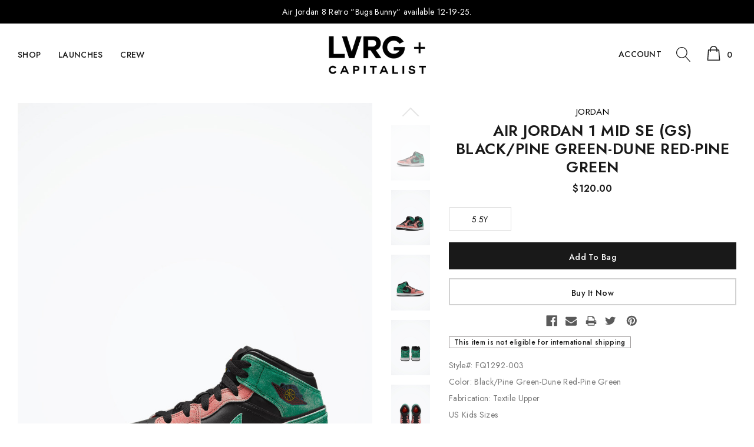

--- FILE ---
content_type: text/html; charset=UTF-8
request_url: https://lvrg-capitalist.com/kids-footwear/air-jordan-1-mid-se-gs-fq1292-003-black-pine-green-dune-red-pine-green/
body_size: 28056
content:

<!DOCTYPE html>
<html class="no-js" lang="en">
    <head>
        <title>Air Jordan 1 Mid SE (GS) Big Kids - Black/Pine Green-Dune Red-Pine Green</title>
        <link rel="dns-prefetch preconnect" href="https://cdn11.bigcommerce.com/s-sgook96fmn" crossorigin><link rel="dns-prefetch preconnect" href="https://fonts.googleapis.com/" crossorigin><link rel="dns-prefetch preconnect" href="https://fonts.gstatic.com/" crossorigin>
        <meta property="product:price:amount" content="120" /><meta property="product:price:currency" content="USD" /><meta property="og:url" content="https://lvrg-capitalist.com/kids-footwear/air-jordan-1-mid-se-gs-fq1292-003-black-pine-green-dune-red-pine-green/" /><meta property="og:site_name" content="LVRG + Capitalist" /><meta name="keywords" content="Jordan, streetwear, sneakers, clothing, urban, fashion, online, hyped, contemporary, luxury, mens, womens, kids, boutique, sneaker, shoe, shoes"><link rel='canonical' href='https://lvrg-capitalist.com/kids-footwear/air-jordan-1-mid-se-gs-fq1292-003-black-pine-green-dune-red-pine-green/' /><meta name='platform' content='bigcommerce.stencil' /><meta property="og:type" content="product" />
<meta property="og:title" content="Air Jordan 1 Mid SE (GS) - FQ1292-003 - Black/Pine Green-Dune Red-Pine Green" />
<meta property="og:description" content="A forward experience aligned on the pivot of global footwear and fashion. Shop our collection from Nike, Jordan, New Balance, Vans, &amp; New Era" />
<meta property="og:image" content="https://cdn11.bigcommerce.com/s-sgook96fmn/products/2329/images/8184/Nike_Jordan_FQ1292-003_1-2000__07171.1715312820.386.513.jpg?c=1" />
<meta property="og:availability" content="instock" />
<meta property="pinterest:richpins" content="enabled" />
        
         

        <link href="https://cdn11.bigcommerce.com/s-sgook96fmn/product_images/LVRG-Capitalist-Favicon-v3.png?t=1653511066" rel="shortcut icon">
        <meta name="viewport" content="width=device-width, initial-scale=1, maximum-scale=1">

        <script>
            document.documentElement.className = document.documentElement.className.replace('no-js', 'js');
        </script>
        <script>
            window.lazySizesConfig = window.lazySizesConfig || {};
            window.lazySizesConfig.loadMode = 1;
        </script>
        <script async src="https://cdn11.bigcommerce.com/s-sgook96fmn/stencil/72787970-a614-013c-4197-46631476ffc2/e/ce937f80-ccad-013e-b8f2-7e3236a52136/dist/theme-bundle.head_async.js"></script>
        <link href="https://fonts.googleapis.com/css?family=Jost:600,400,500,700,300&display=swap" rel="stylesheet">
        
        <link data-stencil-stylesheet href="https://cdn11.bigcommerce.com/s-sgook96fmn/stencil/72787970-a614-013c-4197-46631476ffc2/e/ce937f80-ccad-013e-b8f2-7e3236a52136/css/theme-7d2f9990-bf48-013e-6bc7-72cc57b1936c.css" rel="stylesheet">

        <!-- Start Tracking Code for analytics_facebook -->

<script>
!function(f,b,e,v,n,t,s){if(f.fbq)return;n=f.fbq=function(){n.callMethod?n.callMethod.apply(n,arguments):n.queue.push(arguments)};if(!f._fbq)f._fbq=n;n.push=n;n.loaded=!0;n.version='2.0';n.queue=[];t=b.createElement(e);t.async=!0;t.src=v;s=b.getElementsByTagName(e)[0];s.parentNode.insertBefore(t,s)}(window,document,'script','https://connect.facebook.net/en_US/fbevents.js');

fbq('set', 'autoConfig', 'false', '1249848545071228');
fbq('dataProcessingOptions', ['LDU'], 0, 0);
fbq('init', '1249848545071228', {"external_id":"9a006f07-c3f9-4b71-bff5-17d5f3883b6c"});
fbq('set', 'agent', 'bigcommerce', '1249848545071228');

function trackEvents() {
    var pathName = window.location.pathname;

    fbq('track', 'PageView', {}, "");

    // Search events start -- only fire if the shopper lands on the /search.php page
    if (pathName.indexOf('/search.php') === 0 && getUrlParameter('search_query')) {
        fbq('track', 'Search', {
            content_type: 'product_group',
            content_ids: [],
            search_string: getUrlParameter('search_query')
        });
    }
    // Search events end

    // Wishlist events start -- only fire if the shopper attempts to add an item to their wishlist
    if (pathName.indexOf('/wishlist.php') === 0 && getUrlParameter('added_product_id')) {
        fbq('track', 'AddToWishlist', {
            content_type: 'product_group',
            content_ids: []
        });
    }
    // Wishlist events end

    // Lead events start -- only fire if the shopper subscribes to newsletter
    if (pathName.indexOf('/subscribe.php') === 0 && getUrlParameter('result') === 'success') {
        fbq('track', 'Lead', {});
    }
    // Lead events end

    // Registration events start -- only fire if the shopper registers an account
    if (pathName.indexOf('/login.php') === 0 && getUrlParameter('action') === 'account_created') {
        fbq('track', 'CompleteRegistration', {}, "");
    }
    // Registration events end

    

    function getUrlParameter(name) {
        var cleanName = name.replace(/[\[]/, '\[').replace(/[\]]/, '\]');
        var regex = new RegExp('[\?&]' + cleanName + '=([^&#]*)');
        var results = regex.exec(window.location.search);
        return results === null ? '' : decodeURIComponent(results[1].replace(/\+/g, ' '));
    }
}

if (window.addEventListener) {
    window.addEventListener("load", trackEvents, false)
}
</script>
<noscript><img height="1" width="1" style="display:none" alt="null" src="https://www.facebook.com/tr?id=1249848545071228&ev=PageView&noscript=1&a=plbigcommerce1.2&eid="/></noscript>

<!-- End Tracking Code for analytics_facebook -->

<!-- Start Tracking Code for analytics_googleanalytics4 -->

<script data-cfasync="false" src="https://cdn11.bigcommerce.com/shared/js/google_analytics4_bodl_subscribers-358423becf5d870b8b603a81de597c10f6bc7699.js" integrity="sha256-gtOfJ3Avc1pEE/hx6SKj/96cca7JvfqllWA9FTQJyfI=" crossorigin="anonymous"></script>
<script data-cfasync="false">
  (function () {
    window.dataLayer = window.dataLayer || [];

    function gtag(){
        dataLayer.push(arguments);
    }

    function initGA4(event) {
         function setupGtag() {
            function configureGtag() {
                gtag('js', new Date());
                gtag('set', 'developer_id.dMjk3Nj', true);
                gtag('config', 'G-ZCGMD9K6EL');
            }

            var script = document.createElement('script');

            script.src = 'https://www.googletagmanager.com/gtag/js?id=G-ZCGMD9K6EL';
            script.async = true;
            script.onload = configureGtag;

            document.head.appendChild(script);
        }

        setupGtag();

        if (typeof subscribeOnBodlEvents === 'function') {
            subscribeOnBodlEvents('G-ZCGMD9K6EL', false);
        }

        window.removeEventListener(event.type, initGA4);
    }

    

    var eventName = document.readyState === 'complete' ? 'consentScriptsLoaded' : 'DOMContentLoaded';
    window.addEventListener(eventName, initGA4, false);
  })()
</script>

<!-- End Tracking Code for analytics_googleanalytics4 -->

<!-- Start Tracking Code for analytics_siteverification -->

<!-- Global site tag (gtag.js) - Google Analytics -->
<script async src="https://www.googletagmanager.com/gtag/js?id=G-E4ZMSPFCBC"></script>
<script>
  window.dataLayer = window.dataLayer || [];
  function gtag(){dataLayer.push(arguments);}
  gtag('js', new Date());

  gtag('config', 'G-E4ZMSPFCBC');
</script>

<meta name="google-site-verification" content="nJ7HvFSpmDk2wngHQRyB3zsdIOO166ltdXyd59z0OOk" />


<!-- End Tracking Code for analytics_siteverification -->


<script type="text/javascript" src="https://checkout-sdk.bigcommerce.com/v1/loader.js" defer ></script>
<script src="https://www.google.com/recaptcha/api.js" async defer></script>
<script type="text/javascript">
var BCData = {"product_attributes":{"sku":"FQ1292-003","upc":null,"mpn":"FQ1292-003","gtin":null,"weight":null,"base":false,"image":null,"price":{"without_tax":{"formatted":"$120.00","value":120,"currency":"USD"},"tax_label":"Tax"},"out_of_stock_behavior":"hide_option","out_of_stock_message":"Out of stock","available_modifier_values":[],"available_variant_values":[18004],"in_stock_attributes":[18004],"selected_attributes":[],"stock":null,"instock":true,"stock_message":null,"purchasable":true,"purchasing_message":null,"call_for_price_message":null}};
</script>
<!-- Global site tag (gtag.js) - Google Ads: 11410389744 -->
<script async src="https://www.googletagmanager.com/gtag/js?id=AW-11410389744"></script>
<script>
  window.dataLayer = window.dataLayer || [];
  function gtag(){dataLayer.push(arguments);}
  gtag('js', new Date());
  gtag('config','AW-11410389744', {'allow_enhanced_conversions':true});
</script>

 <script data-cfasync="false" src="https://microapps.bigcommerce.com/bodl-events/1.9.4/index.js" integrity="sha256-Y0tDj1qsyiKBRibKllwV0ZJ1aFlGYaHHGl/oUFoXJ7Y=" nonce="" crossorigin="anonymous"></script>
 <script data-cfasync="false" nonce="">

 (function() {
    function decodeBase64(base64) {
       const text = atob(base64);
       const length = text.length;
       const bytes = new Uint8Array(length);
       for (let i = 0; i < length; i++) {
          bytes[i] = text.charCodeAt(i);
       }
       const decoder = new TextDecoder();
       return decoder.decode(bytes);
    }
    window.bodl = JSON.parse(decodeBase64("[base64]"));
 })()

 </script>

<script nonce="">
(function () {
    var xmlHttp = new XMLHttpRequest();

    xmlHttp.open('POST', 'https://bes.gcp.data.bigcommerce.com/nobot');
    xmlHttp.setRequestHeader('Content-Type', 'application/json');
    xmlHttp.send('{"store_id":"1002116485","timezone_offset":"-5.0","timestamp":"2026-01-17T11:01:13.98599100Z","visit_id":"596e0196-b72d-422f-9279-9f18bd076a78","channel_id":1}');
})();
</script>

    </head>
    <body class="page-type-product page-full-width">
        <svg data-src="https://cdn11.bigcommerce.com/s-sgook96fmn/stencil/72787970-a614-013c-4197-46631476ffc2/e/ce937f80-ccad-013e-b8f2-7e3236a52136/img/icon-sprite.svg" class="icons-svg-sprite"></svg>

        <header class="header header-sticky">
        <div class="halo-top-bar-promotion">
            <div class="container">
                <p class="text">
                    Air Jordan 8 Retro &quot;Bugs Bunny&quot; available 12-19-25.
                    <span></span>
                </p>
            </div>
        </div>
    <div class="header-pc">
        <div class="container">
            <div class="header-middle">
                <div class="header-middle-left header-navigaton">
                    <ul class="navPages-list" id="halo-navigation-list">
    <li class="menu-lv-1 has-dropdown has-mega-menu mega-menu-style-1 fullWidth">
        <p class="nav-action">
            <a class="text" href="javascript:void(0)">SHOP</a>
            <span class="icon-dropdown" data-toggle-menu-mb="">
                <svg class="icon">
                    <use xlink:href="#icon-chevron-right"></use>
                </svg>
            </span>
        </p>
        <div class="nav-dropdown-menu" style="width: 100%;">
            <div class="nav-title-mobile">
                <span class="icon-dropdown">
                <svg class="icon">
                    <use xlink:href="#icon-chevron-left"></use>
                </svg>
            </span> Shop
            </div>
            <div class="site-nav-dropdown dropdown-megamenu style-1">
                <div class="dropdown-megamenu-left" style="width: 100%; max-width: 50%;">
                    <div class="dropdown-megamenu-left-item">
                        <ul class="site-nav-dropdown-child columns-3">
                            <li class="menu-lv-2 menu-lv-all">
                                <a class="nav-action nav-action-end nav-action-all" href="#">
                                    <span class="text">All Shop</span>
                                </a>
                            </li>
                            <li class="menu-lv-2 has-dropdown">
                                <p class="nav-action">
                                    <a href="/mens-new-arrivals/" class="text">MENS</a>
                                    <span class="icon-dropdown">
                                        <svg class="icon" data-toggle-menu-mb="">
                                            <use xlink:href="#icon-chevron-right"></use>
                                        </svg>
                                    </span>
                                </p>
                                <div class="nav-dropdown-menu">
                                    <div class="nav-title-mobile">
                                        <span class="icon-dropdown">
                                            <svg class="icon">
                                                <use xlink:href="#icon-chevron-left"></use>
                                            </svg>
                                        </span> MENS
                                    </div>
                                    <ul class="site-nav-dropdown">
                                        <li class="menu-lv-3 menu-lv-all">
                                            <a class="nav-action nav-action-end nav-action-all" href="/mens-new-arrivals/">
                                                <span class="text">All MENS</span>
                                            </a>
                                        </li>
                                        <li class="menu-lv-3">
                                            <a class="nav-action nav-action-end" href="/mens-new-arrivals/">
                                                <span class="text">Explore Mens</span>
                                            </a>
                                        </li>
                                        <hr>
                                        <li class="menu-lv-3">
                                            <a class="nav-action nav-action-end" href="/mens-footwear/">
                                                <span class="text">Footwear
                                                </span>
                                            </a>
                                        </li>
                                        <li class="menu-lv-3">
                                            <a class="nav-action nav-action-end" href="/mens-clothing/">
                                                <span class="text">Clothing
                                                </span>
                                            </a>
                                        </li>
                                        <li class="menu-lv-3">
                                            <a class="nav-action nav-action-end" href="/mens-accessories/">
                                                <span class="text">Accessories
                                                </span>
                                            </a>
                                        </li>
                                        <li class="menu-lv-3">
                                            <a class="nav-action nav-action-end" href="/mens-lifestyle/">
                                                <span class="text">Lifestyle
                                                </span>
                                            </a>
                                        </li>
                                        <hr>
                                        <li class="menu-lv-3">
                                            <a class="nav-action nav-action-end" href="/lvrg-capitalist/">
                                                <span class="text">LVRG + Capitalist
                                                </span>
                                            </a>
                                        </li>
                                        <li class="menu-lv-3">
                                            <a class="nav-action nav-action-end" href="/nike-mens/">
                                                <span class="text">Nike
                                                </span>
                                            </a>
                                        </li>
                                        <li class="menu-lv-3">
                                            <a class="nav-action nav-action-end" href="/jordan-mens/">
                                                <span class="text">Jordan
                                                </span>
                                            </a>
                                        </li>
                                        <li class="menu-lv-3">
                                            <a class="nav-action nav-action-end" href="/new-balance-mens/">
                                                <span class="text">New Balance
                                                </span>
                                            </a>
                                        </li>
                                        <li class="menu-lv-3">
                                            <a class="nav-action nav-action-end" href="/adidas-mens/">
                                                <span class="text">Adidas
                                                </span>
                                            </a>
                                        </li>
                                        <li class="menu-lv-3">
                                            <a class="nav-action nav-action-end" href="/vans-mens/">
                                                <span class="text">Vans
                                                </span>
                                            </a>
                                        </li>
                                        <li class="menu-lv-3">
                                            <a class="nav-action nav-action-end" href="/new-era/">
                                                <span class="text">New Era
                                                </span>
                                            </a>
                                        </li>
                                    </ul>
                                </div>
                            </li>
                            <li class="menu-lv-2 has-dropdown">
                                <p class="nav-action">
                                    <a href="/womens-new-arrivals/" class="text">WOMENS</a>
                                    <span class="icon-dropdown">
                                        <svg class="icon" data-toggle-menu-mb="">
                                            <use xlink:href="#icon-chevron-right"></use>
                                        </svg>
                                    </span>
                                </p>
                                <div class="nav-dropdown-menu">
                                    <div class="nav-title-mobile">
                                        <span class="icon-dropdown">
                                            <svg class="icon">
                                                <use xlink:href="#icon-chevron-left"></use>
                                            </svg>
                                        </span> WOMENS
                                    </div>
                                    <ul class="site-nav-dropdown">
                                        <li class="menu-lv-3 menu-lv-all">
                                            <a class="nav-action nav-action-end nav-action-all" href="/womens-new-arrivals/">
                                                <span class="text">All WOMENS</span>
                                            </a>
                                        </li>
                                        <li class="menu-lv-3">
                                            <a class="nav-action nav-action-end" href="/womens-new-arrivals/">
                                                <span class="text">Explore Womens</span>
                                            </a>
                                        </li>
                                        <hr>
                                        <li class="menu-lv-3">
                                            <a class="nav-action nav-action-end" href="/womens-footwear/">
                                                <span class="text">Footwear
                                                </span>
                                            </a>
                                        </li>
                                        <li class="menu-lv-3">
                                            <a class="nav-action nav-action-end" href="/womens-clothing/">
                                                <span class="text">Clothing
                                                </span>
                                            </a>
                                        </li>
                                        <li class="menu-lv-3">
                                            <a class="nav-action nav-action-end" href="/womens-accessories/">
                                                <span class="text">Accessories
                                                </span>
                                            </a>
                                        </li>
                                        <li class="menu-lv-3">
                                            <a class="nav-action nav-action-end" href="/womens-lifestyle/">
                                                <span class="text">Lifestyle
                                                </span>
                                            </a>
                                        </li>
                                        <hr>
                                        <li class="menu-lv-3">
                                            <a class="nav-action nav-action-end" href="/nike-womens/">
                                                <span class="text">Nike
                                                </span>
                                            </a>
                                        </li>
                                        <li class="menu-lv-3">
                                            <a class="nav-action nav-action-end" href="/jordan-womens/">
                                                <span class="text">Jordan
                                                </span>
                                            </a>
                                        </li>
                                        <li class="menu-lv-3">
                                            <a class="nav-action nav-action-end" href="/new-balance-womens/">
                                                <span class="text">New Balance
                                                </span>
                                            </a>
                                            <li class="menu-lv-3">
                                            <a class="nav-action nav-action-end" href="/adidas-womens/">
                                                <span class="text">Adidas
                                                </span>
                                            </a>
                                        </li>
                                        <li class="menu-lv-3">
                                            <a class="nav-action nav-action-end" href="/vans-womens/">
                                                <span class="text">Vans
                                                </span>
                                            </a>
                                        </li>
                                    </ul>
                                </div>
                            </li>
                            <li class="menu-lv-2 has-dropdown">
                                <p class="nav-action">
                                    <a href="/kids/" class="text">KIDS</a>
                                    <span class="icon-dropdown">
                                        <svg class="icon" data-toggle-menu-mb="">
                                            <use xlink:href="#icon-chevron-right"></use>
                                        </svg>
                                    </span>
                                </p>
                                <div class="nav-dropdown-menu">
                                    <div class="nav-title-mobile">
                                        <span class="icon-dropdown">
                                            <svg class="icon">
                                                <use xlink:href="#icon-chevron-left"></use>
                                            </svg>
                                        </span> KIDS
                                    </div>
                                    <ul class="site-nav-dropdown">
                                        <li class="menu-lv-3 menu-lv-all">
                                            <a class="nav-action nav-action-end nav-action-all" href="/kids/">
                                                <span class="text">All KIDS</span>
                                            </a>
                                        </li>
                                        <li class="menu-lv-3">
                                            <a class="nav-action nav-action-end" href="/kids/">
                                                <span class="text">Explore Kids</span>
                                            </a>
                                        </li>
                                        <hr>
                                        <li class="menu-lv-3">
                                            <a class="nav-action nav-action-end" href="/kids-footwear/">
                                                <span class="text">Footwear
                                                </span>
                                            </a>
                                        </li>
                                        <li class="menu-lv-3">
                                            <a class="nav-action nav-action-end" href="/boys-clothing/">
                                                <span class="text">Boys Clothing
                                                </span>
                                            </a>
                                        </li>
                                        <li class="menu-lv-3">
                                            <a class="nav-action nav-action-end" href="/girls-clothing/">
                                                <span class="text">Girls Clothing
                                                </span>
                                            </a>
                                        </li>
                                        <li class="menu-lv-3">
                                            <a class="nav-action nav-action-end" href="/kids-accessories/">
                                                <span class="text">Accessories
                                                </span>
                                            </a>
                                        </li>
                                        <hr>
                                        <li class="menu-lv-3">
                                            <a class="nav-action nav-action-end" href="/nike-kids/">
                                                <span class="text">Nike
                                                </span>
                                            </a>
                                        </li>
                                        <li class="menu-lv-3">
                                            <a class="nav-action nav-action-end" href="/jordan-kids/">
                                                <span class="text">Jordan
                                                </span>
                                            </a>
                                        </li>
                                        <li class="menu-lv-3">
                                            <a class="nav-action nav-action-end" href="/new-balance-kids/">
                                                <span class="text">New Balance
                                                </span>
                                            </a>
                                            </li>
                                        <li class="menu-lv-3">
                                            <a class="nav-action nav-action-end" href="/adidas-kids/">
                                                <span class="text">Adidas
                                                </span>
                                        </li>
                                        <li class="menu-lv-3">
                                            <a class="nav-action nav-action-end" href="/vans-kids/">
                                                <span class="text">Vans
                                                </span>
                                            </a>
                                        </li>
                                    </ul>
                                </div>
                            </li>
                        </ul>
                    </div>
                </div>
                <div class="dropdown-megamenu-right" style="width: 100%; max-width: 50%;">
                    <div class="title">
                        <h3>FEATURED</h3>
                    </div>
                    <a class="image image-hover" href="/nike/"> <img src="/product_images/uploaded_images/menu-banner-nike.jpg"
                        alt="Nike New Arrivals" title="Nike New Arrivals"> 
                        <span>Nike</span>
                    </a>
                    <a class="image image-hover" href="/jordan/"> <img src="/product_images/uploaded_images/menu-banner-jordan.jpg"
                        alt="Jordan New Arrivals" title="Jordan New Arrivals"> 
                        <span>Jordan</span>
                    </a>
                    <a class="image image-hover" href="/mens/"> <img src="/product_images/uploaded_images/lvrg-menu-banner-mens-june-2022.jpg"
                        alt="Mens New Arrivals" title="Mens New Arrivals"> 
                        <span>Men’s Arrivals</span>
                    </a>
                    <a class="image image-hover" href="/womens/"> <img src="/product_images/uploaded_images/lvrg-menu-banner-womens-june-2022.jpg"
                        alt="Womens New Arrivals" title="Womens New Arrivals"> 
                        <span>Women’s Arrivals</span>
                    </a>
                </div>
            </div>
        </div>
    </li>
    <li class="menu-lv-1">
        <a class="nav-action nav-action-end" href="/launches/">
            <span class="text">LAUNCHES</span>
        </a>
    </li>
    <li class="menu-lv-1">
        <a class="nav-action nav-action-end" href="/crew/">
            <span class="text">CREW</span>
        </a>
    </li>
</ul>

                </div>
                <div class="header-middle-center">
                        <div class="header-logo">
                            <a href="https://lvrg-capitalist.com/">
            <img class="header-logo-image" src="https://cdn11.bigcommerce.com/s-sgook96fmn/images/stencil/250x100/lvrg-logo-1_1637176497__81334.original.png" alt="LVRG + Capitalist" title="LVRG + Capitalist">
</a>
                        </div>
                </div>
                <div class="header-middle-right">
                    <div class="header-middle-item header-middle-account">
        <a class="navUser-action" href="/login.php" data-login-pc-popup>
            <span class="text">ACCOUNT</span>
        </a>
            <div id="login-pc-popup" class="login-form-popup halo-popup2">
    <div class="login-form-popup-header halo-popup-header">
        <p class="title">My account</p>
            <a href="#" class="login-form-popup-close halo-popup-close">
                <svg class="icon">
                    <use xlink:href="#icon-chevron-up"></use>
                </svg>
            </a>
    </div>
    <div class="login-form-popup-content">
        <form class="form" action="https://lvrg-capitalist.com/login.php?action=check_login" method="post">
            <div class="login-form-wrapper">
                <div class="form-field">
                    <label class="form-label" for="login_email">
                        Email Address
                        <em class="text-danger">*</em>
                    </label>
                    <input id="login_email" class="form-input" type="email" value="" name="login_email" placeholder="Email">
                </div>
                <div class="form-field">
                    <label class="form-label" for="login_pass">
                        Password
                        <em class="text-danger">*</em>
                    </label>
                    <input id="login_pass" class="form-input" type="password" value="" placeholder="Password" name="login_pass">
                </div>
                <div class="form-actions text-center">
                    <button type="button" class="button">Login</button>
                    <a class="forgot-password" href="/login.php?action=reset_password">Forgot your password?</a>
                    <a class="button button--primary" href="/login.php?action=create_account">Create a new account</a>
                </div>
            </div>
        </form>
    </div>
</div>
</div>
<div class="header-middle-item header-middle-quickSearch">
    <a class="navUser-action" href="#" data-search-popup>
        <svg class="icon icon-search"><use xlink:href="#icon-search"></use></svg>
    </a>
</div>
<div class="header-middle-item header-middle-cart">
    <a class="navUser-action" href="/cart.php" data-cart-preview>
        <svg class="icon"><use xlink:href="#icon-cart"></use></svg>
        <span class="countPill cart-quantity"></span>
    </a>
</div>

                </div>
            </div>
        </div>
    </div>
    <div class="header-mb">
        <div class="header-mb-item header-mb-left">
            <div class="item item-menu">
                <a class="mobileMenu-toggle" href="#" data-mobile-menu>
                    <span class="mobileMenu-toggle-icon"></span>
                </a>
            </div>
            <div class="item item-search">
                <a class="navUser-action" href="#" data-search-popup>
                    <svg class="icon icon-search"><use xlink:href="#icon-search"></use></svg>
                    <svg class="icon icon-close"><use xlink:href="#icon-close"></use></svg>
                </a>
            </div>
        </div>
        <div class="header-mb-item header-mb-center">
            <div class="item item-logo">
                    <div class="header-logo">
                        <a href="https://lvrg-capitalist.com/">
            <img class="header-logo-image" src="https://cdn11.bigcommerce.com/s-sgook96fmn/images/stencil/250x100/lvrg-logo-1_1637176497__81334.original.png" alt="LVRG + Capitalist" title="LVRG + Capitalist">
</a>
                    </div>
            </div>
        </div>
        <div class="header-mb-item header-mb-right">
            <div class="item item-account">
                <a class="navUser-action" href="/login.php" data-mobile-login>
                    <svg class="icon"><use xlink:href="#icon-user"></use></svg>
                </a>
            </div>
            <div class="item item-cart">
                <a class="navUser-action" href="/cart.php" data-cart-preview>
                    <svg class="icon"><use xlink:href="#icon-cart"></use></svg>
                    <span class="countPill cart-quantity"></span>
                </a>
            </div>
        </div>
    </div>
</header>
<div data-content-region="header_bottom"></div>
        <div class="body" data-currency-code="USD">
     
    <div class="page page-product">
    <div class="product-view-top">
        <div class="container">
            <div class="productView halo-productView productView-slick" >
    <div class="halo-productView-left productView-images zoom-image layout-2-item" data-image-gallery>
        <div class="productView-image-wrapper">
                <div class="halo-badges halo-badges-left">
                </div>
                <div class="productView-nav"
                    data-slick='{
                        "fade": false,
                        "arrows": false,
                        "dots": false,
                        "infinite": false,
                        "slidesToShow": 1,
                        "slidesToScroll": 1,
                        "asNavFor": ".productView-slick .halo-productView-left .productView-for",
                        "responsive": [
                            {
                                "breakpoint": 1399,
                                "settings": {
                                    "slidesToShow": 1,
                                    "slidesToScroll": 1
                                }
                            }
                        ]
                    }'>
                        <figure class="productView-image" href="https://cdn11.bigcommerce.com/s-sgook96fmn/images/stencil/1280x1280/products/2329/8184/Nike_Jordan_FQ1292-003_1-2000__07171.1715312820.jpg?c=1" 
                            data-image-gallery-main
                            data-zoom-image="https://cdn11.bigcommerce.com/s-sgook96fmn/images/stencil/1280x1280/products/2329/8184/Nike_Jordan_FQ1292-003_1-2000__07171.1715312820.jpg?c=1">
                            <div class="productView-img-container">
                                <a href="https://cdn11.bigcommerce.com/s-sgook96fmn/images/stencil/1280x1280/products/2329/8184/Nike_Jordan_FQ1292-003_1-2000__07171.1715312820.jpg?c=1">
                                    <img src="https://cdn11.bigcommerce.com/s-sgook96fmn/images/stencil/800x1110/products/2329/8184/Nike_Jordan_FQ1292-003_1-2000__07171.1715312820.jpg?c=1" alt="Air Jordan 1 Mid SE (GS) - FQ1292-003 - Black/Pine Green-Dune Red-Pine Green" title="Air Jordan 1 Mid SE (GS) - FQ1292-003 - Black/Pine Green-Dune Red-Pine Green" data-sizes="auto"
srcset="https://cdn11.bigcommerce.com/s-sgook96fmn/images/stencil/80w/products/2329/8184/Nike_Jordan_FQ1292-003_1-2000__07171.1715312820.jpg?c=1 80w, https://cdn11.bigcommerce.com/s-sgook96fmn/images/stencil/160w/products/2329/8184/Nike_Jordan_FQ1292-003_1-2000__07171.1715312820.jpg?c=1 160w, https://cdn11.bigcommerce.com/s-sgook96fmn/images/stencil/320w/products/2329/8184/Nike_Jordan_FQ1292-003_1-2000__07171.1715312820.jpg?c=1 320w, https://cdn11.bigcommerce.com/s-sgook96fmn/images/stencil/640w/products/2329/8184/Nike_Jordan_FQ1292-003_1-2000__07171.1715312820.jpg?c=1 640w, https://cdn11.bigcommerce.com/s-sgook96fmn/images/stencil/960w/products/2329/8184/Nike_Jordan_FQ1292-003_1-2000__07171.1715312820.jpg?c=1 960w, https://cdn11.bigcommerce.com/s-sgook96fmn/images/stencil/1280w/products/2329/8184/Nike_Jordan_FQ1292-003_1-2000__07171.1715312820.jpg?c=1 1280w, https://cdn11.bigcommerce.com/s-sgook96fmn/images/stencil/1920w/products/2329/8184/Nike_Jordan_FQ1292-003_1-2000__07171.1715312820.jpg?c=1 1920w, https://cdn11.bigcommerce.com/s-sgook96fmn/images/stencil/2560w/products/2329/8184/Nike_Jordan_FQ1292-003_1-2000__07171.1715312820.jpg?c=1 2560w"

class=" productView-image--default"

data-main-image />
                                </a>
                            </div>
                        </figure>
                        <figure class="productView-image" href="https://cdn11.bigcommerce.com/s-sgook96fmn/images/stencil/1280x1280/products/2329/8188/Nike_Jordan_FQ1292-003_2-2000__18928.1715312821.jpg?c=1" 
                            data-image-gallery-main
                            data-zoom-image="https://cdn11.bigcommerce.com/s-sgook96fmn/images/stencil/1280x1280/products/2329/8188/Nike_Jordan_FQ1292-003_2-2000__18928.1715312821.jpg?c=1">
                            <div class="productView-img-container">
                                <a href="https://cdn11.bigcommerce.com/s-sgook96fmn/images/stencil/1280x1280/products/2329/8188/Nike_Jordan_FQ1292-003_2-2000__18928.1715312821.jpg?c=1">
                                    <img src="https://cdn11.bigcommerce.com/s-sgook96fmn/images/stencil/800x1110/products/2329/8188/Nike_Jordan_FQ1292-003_2-2000__18928.1715312821.jpg?c=1" alt="Air Jordan 1 Mid SE (GS) - FQ1292-003 - Black/Pine Green-Dune Red-Pine Green" title="Air Jordan 1 Mid SE (GS) - FQ1292-003 - Black/Pine Green-Dune Red-Pine Green" data-sizes="auto"
srcset="https://cdn11.bigcommerce.com/s-sgook96fmn/images/stencil/80w/products/2329/8188/Nike_Jordan_FQ1292-003_2-2000__18928.1715312821.jpg?c=1 80w, https://cdn11.bigcommerce.com/s-sgook96fmn/images/stencil/160w/products/2329/8188/Nike_Jordan_FQ1292-003_2-2000__18928.1715312821.jpg?c=1 160w, https://cdn11.bigcommerce.com/s-sgook96fmn/images/stencil/320w/products/2329/8188/Nike_Jordan_FQ1292-003_2-2000__18928.1715312821.jpg?c=1 320w, https://cdn11.bigcommerce.com/s-sgook96fmn/images/stencil/640w/products/2329/8188/Nike_Jordan_FQ1292-003_2-2000__18928.1715312821.jpg?c=1 640w, https://cdn11.bigcommerce.com/s-sgook96fmn/images/stencil/960w/products/2329/8188/Nike_Jordan_FQ1292-003_2-2000__18928.1715312821.jpg?c=1 960w, https://cdn11.bigcommerce.com/s-sgook96fmn/images/stencil/1280w/products/2329/8188/Nike_Jordan_FQ1292-003_2-2000__18928.1715312821.jpg?c=1 1280w, https://cdn11.bigcommerce.com/s-sgook96fmn/images/stencil/1920w/products/2329/8188/Nike_Jordan_FQ1292-003_2-2000__18928.1715312821.jpg?c=1 1920w, https://cdn11.bigcommerce.com/s-sgook96fmn/images/stencil/2560w/products/2329/8188/Nike_Jordan_FQ1292-003_2-2000__18928.1715312821.jpg?c=1 2560w"

class=" productView-image--default"

data-main-image />
                                </a>
                            </div>
                        </figure>
                        <figure class="productView-image" href="https://cdn11.bigcommerce.com/s-sgook96fmn/images/stencil/1280x1280/products/2329/8183/Nike_Jordan_FQ1292-003_3-2000__07761.1715312820.jpg?c=1" 
                            data-image-gallery-main
                            data-zoom-image="https://cdn11.bigcommerce.com/s-sgook96fmn/images/stencil/1280x1280/products/2329/8183/Nike_Jordan_FQ1292-003_3-2000__07761.1715312820.jpg?c=1">
                            <div class="productView-img-container">
                                <a href="https://cdn11.bigcommerce.com/s-sgook96fmn/images/stencil/1280x1280/products/2329/8183/Nike_Jordan_FQ1292-003_3-2000__07761.1715312820.jpg?c=1">
                                    <img src="https://cdn11.bigcommerce.com/s-sgook96fmn/images/stencil/800x1110/products/2329/8183/Nike_Jordan_FQ1292-003_3-2000__07761.1715312820.jpg?c=1" alt="Air Jordan 1 Mid SE (GS) - FQ1292-003 - Black/Pine Green-Dune Red-Pine Green" title="Air Jordan 1 Mid SE (GS) - FQ1292-003 - Black/Pine Green-Dune Red-Pine Green" data-sizes="auto"
srcset="https://cdn11.bigcommerce.com/s-sgook96fmn/images/stencil/80w/products/2329/8183/Nike_Jordan_FQ1292-003_3-2000__07761.1715312820.jpg?c=1 80w, https://cdn11.bigcommerce.com/s-sgook96fmn/images/stencil/160w/products/2329/8183/Nike_Jordan_FQ1292-003_3-2000__07761.1715312820.jpg?c=1 160w, https://cdn11.bigcommerce.com/s-sgook96fmn/images/stencil/320w/products/2329/8183/Nike_Jordan_FQ1292-003_3-2000__07761.1715312820.jpg?c=1 320w, https://cdn11.bigcommerce.com/s-sgook96fmn/images/stencil/640w/products/2329/8183/Nike_Jordan_FQ1292-003_3-2000__07761.1715312820.jpg?c=1 640w, https://cdn11.bigcommerce.com/s-sgook96fmn/images/stencil/960w/products/2329/8183/Nike_Jordan_FQ1292-003_3-2000__07761.1715312820.jpg?c=1 960w, https://cdn11.bigcommerce.com/s-sgook96fmn/images/stencil/1280w/products/2329/8183/Nike_Jordan_FQ1292-003_3-2000__07761.1715312820.jpg?c=1 1280w, https://cdn11.bigcommerce.com/s-sgook96fmn/images/stencil/1920w/products/2329/8183/Nike_Jordan_FQ1292-003_3-2000__07761.1715312820.jpg?c=1 1920w, https://cdn11.bigcommerce.com/s-sgook96fmn/images/stencil/2560w/products/2329/8183/Nike_Jordan_FQ1292-003_3-2000__07761.1715312820.jpg?c=1 2560w"

class=" productView-image--default"

data-main-image />
                                </a>
                            </div>
                        </figure>
                        <figure class="productView-image" href="https://cdn11.bigcommerce.com/s-sgook96fmn/images/stencil/1280x1280/products/2329/8182/Nike_Jordan_FQ1292-003_4-2000__11928.1715312820.jpg?c=1" 
                            data-image-gallery-main
                            data-zoom-image="https://cdn11.bigcommerce.com/s-sgook96fmn/images/stencil/1280x1280/products/2329/8182/Nike_Jordan_FQ1292-003_4-2000__11928.1715312820.jpg?c=1">
                            <div class="productView-img-container">
                                <a href="https://cdn11.bigcommerce.com/s-sgook96fmn/images/stencil/1280x1280/products/2329/8182/Nike_Jordan_FQ1292-003_4-2000__11928.1715312820.jpg?c=1">
                                    <img src="https://cdn11.bigcommerce.com/s-sgook96fmn/images/stencil/800x1110/products/2329/8182/Nike_Jordan_FQ1292-003_4-2000__11928.1715312820.jpg?c=1" alt="Air Jordan 1 Mid SE (GS) - FQ1292-003 - Black/Pine Green-Dune Red-Pine Green" title="Air Jordan 1 Mid SE (GS) - FQ1292-003 - Black/Pine Green-Dune Red-Pine Green" data-sizes="auto"
srcset="https://cdn11.bigcommerce.com/s-sgook96fmn/images/stencil/80w/products/2329/8182/Nike_Jordan_FQ1292-003_4-2000__11928.1715312820.jpg?c=1 80w, https://cdn11.bigcommerce.com/s-sgook96fmn/images/stencil/160w/products/2329/8182/Nike_Jordan_FQ1292-003_4-2000__11928.1715312820.jpg?c=1 160w, https://cdn11.bigcommerce.com/s-sgook96fmn/images/stencil/320w/products/2329/8182/Nike_Jordan_FQ1292-003_4-2000__11928.1715312820.jpg?c=1 320w, https://cdn11.bigcommerce.com/s-sgook96fmn/images/stencil/640w/products/2329/8182/Nike_Jordan_FQ1292-003_4-2000__11928.1715312820.jpg?c=1 640w, https://cdn11.bigcommerce.com/s-sgook96fmn/images/stencil/960w/products/2329/8182/Nike_Jordan_FQ1292-003_4-2000__11928.1715312820.jpg?c=1 960w, https://cdn11.bigcommerce.com/s-sgook96fmn/images/stencil/1280w/products/2329/8182/Nike_Jordan_FQ1292-003_4-2000__11928.1715312820.jpg?c=1 1280w, https://cdn11.bigcommerce.com/s-sgook96fmn/images/stencil/1920w/products/2329/8182/Nike_Jordan_FQ1292-003_4-2000__11928.1715312820.jpg?c=1 1920w, https://cdn11.bigcommerce.com/s-sgook96fmn/images/stencil/2560w/products/2329/8182/Nike_Jordan_FQ1292-003_4-2000__11928.1715312820.jpg?c=1 2560w"

class=" productView-image--default"

data-main-image />
                                </a>
                            </div>
                        </figure>
                        <figure class="productView-image" href="https://cdn11.bigcommerce.com/s-sgook96fmn/images/stencil/1280x1280/products/2329/8185/Nike_Jordan_FQ1292-003_PHCTH001-2000__33648.1715312820.jpg?c=1" 
                            data-image-gallery-main
                            data-zoom-image="https://cdn11.bigcommerce.com/s-sgook96fmn/images/stencil/1280x1280/products/2329/8185/Nike_Jordan_FQ1292-003_PHCTH001-2000__33648.1715312820.jpg?c=1">
                            <div class="productView-img-container">
                                <a href="https://cdn11.bigcommerce.com/s-sgook96fmn/images/stencil/1280x1280/products/2329/8185/Nike_Jordan_FQ1292-003_PHCTH001-2000__33648.1715312820.jpg?c=1">
                                    <img src="https://cdn11.bigcommerce.com/s-sgook96fmn/images/stencil/800x1110/products/2329/8185/Nike_Jordan_FQ1292-003_PHCTH001-2000__33648.1715312820.jpg?c=1" alt="Air Jordan 1 Mid SE (GS) - FQ1292-003 - Black/Pine Green-Dune Red-Pine Green" title="Air Jordan 1 Mid SE (GS) - FQ1292-003 - Black/Pine Green-Dune Red-Pine Green" data-sizes="auto"
srcset="https://cdn11.bigcommerce.com/s-sgook96fmn/images/stencil/80w/products/2329/8185/Nike_Jordan_FQ1292-003_PHCTH001-2000__33648.1715312820.jpg?c=1 80w, https://cdn11.bigcommerce.com/s-sgook96fmn/images/stencil/160w/products/2329/8185/Nike_Jordan_FQ1292-003_PHCTH001-2000__33648.1715312820.jpg?c=1 160w, https://cdn11.bigcommerce.com/s-sgook96fmn/images/stencil/320w/products/2329/8185/Nike_Jordan_FQ1292-003_PHCTH001-2000__33648.1715312820.jpg?c=1 320w, https://cdn11.bigcommerce.com/s-sgook96fmn/images/stencil/640w/products/2329/8185/Nike_Jordan_FQ1292-003_PHCTH001-2000__33648.1715312820.jpg?c=1 640w, https://cdn11.bigcommerce.com/s-sgook96fmn/images/stencil/960w/products/2329/8185/Nike_Jordan_FQ1292-003_PHCTH001-2000__33648.1715312820.jpg?c=1 960w, https://cdn11.bigcommerce.com/s-sgook96fmn/images/stencil/1280w/products/2329/8185/Nike_Jordan_FQ1292-003_PHCTH001-2000__33648.1715312820.jpg?c=1 1280w, https://cdn11.bigcommerce.com/s-sgook96fmn/images/stencil/1920w/products/2329/8185/Nike_Jordan_FQ1292-003_PHCTH001-2000__33648.1715312820.jpg?c=1 1920w, https://cdn11.bigcommerce.com/s-sgook96fmn/images/stencil/2560w/products/2329/8185/Nike_Jordan_FQ1292-003_PHCTH001-2000__33648.1715312820.jpg?c=1 2560w"

class=" productView-image--default"

data-main-image />
                                </a>
                            </div>
                        </figure>
                        <figure class="productView-image" href="https://cdn11.bigcommerce.com/s-sgook96fmn/images/stencil/1280x1280/products/2329/8186/Nike_Jordan_FQ1292-003_PHSTH001-2000__87955.1715312820.jpg?c=1" 
                            data-image-gallery-main
                            data-zoom-image="https://cdn11.bigcommerce.com/s-sgook96fmn/images/stencil/1280x1280/products/2329/8186/Nike_Jordan_FQ1292-003_PHSTH001-2000__87955.1715312820.jpg?c=1">
                            <div class="productView-img-container">
                                <a href="https://cdn11.bigcommerce.com/s-sgook96fmn/images/stencil/1280x1280/products/2329/8186/Nike_Jordan_FQ1292-003_PHSTH001-2000__87955.1715312820.jpg?c=1">
                                    <img src="https://cdn11.bigcommerce.com/s-sgook96fmn/images/stencil/800x1110/products/2329/8186/Nike_Jordan_FQ1292-003_PHSTH001-2000__87955.1715312820.jpg?c=1" alt="Air Jordan 1 Mid SE (GS) - FQ1292-003 - Black/Pine Green-Dune Red-Pine Green" title="Air Jordan 1 Mid SE (GS) - FQ1292-003 - Black/Pine Green-Dune Red-Pine Green" data-sizes="auto"
srcset="https://cdn11.bigcommerce.com/s-sgook96fmn/images/stencil/80w/products/2329/8186/Nike_Jordan_FQ1292-003_PHSTH001-2000__87955.1715312820.jpg?c=1 80w, https://cdn11.bigcommerce.com/s-sgook96fmn/images/stencil/160w/products/2329/8186/Nike_Jordan_FQ1292-003_PHSTH001-2000__87955.1715312820.jpg?c=1 160w, https://cdn11.bigcommerce.com/s-sgook96fmn/images/stencil/320w/products/2329/8186/Nike_Jordan_FQ1292-003_PHSTH001-2000__87955.1715312820.jpg?c=1 320w, https://cdn11.bigcommerce.com/s-sgook96fmn/images/stencil/640w/products/2329/8186/Nike_Jordan_FQ1292-003_PHSTH001-2000__87955.1715312820.jpg?c=1 640w, https://cdn11.bigcommerce.com/s-sgook96fmn/images/stencil/960w/products/2329/8186/Nike_Jordan_FQ1292-003_PHSTH001-2000__87955.1715312820.jpg?c=1 960w, https://cdn11.bigcommerce.com/s-sgook96fmn/images/stencil/1280w/products/2329/8186/Nike_Jordan_FQ1292-003_PHSTH001-2000__87955.1715312820.jpg?c=1 1280w, https://cdn11.bigcommerce.com/s-sgook96fmn/images/stencil/1920w/products/2329/8186/Nike_Jordan_FQ1292-003_PHSTH001-2000__87955.1715312820.jpg?c=1 1920w, https://cdn11.bigcommerce.com/s-sgook96fmn/images/stencil/2560w/products/2329/8186/Nike_Jordan_FQ1292-003_PHSTH001-2000__87955.1715312820.jpg?c=1 2560w"

class=" productView-image--default"

data-main-image />
                                </a>
                            </div>
                        </figure>
                        <figure class="productView-image" href="https://cdn11.bigcommerce.com/s-sgook96fmn/images/stencil/1280x1280/products/2329/8187/Nike_Jordan_FQ1292-003_PHSYD001-2000__16844.1715312821.jpg?c=1" 
                            data-image-gallery-main
                            data-zoom-image="https://cdn11.bigcommerce.com/s-sgook96fmn/images/stencil/1280x1280/products/2329/8187/Nike_Jordan_FQ1292-003_PHSYD001-2000__16844.1715312821.jpg?c=1">
                            <div class="productView-img-container">
                                <a href="https://cdn11.bigcommerce.com/s-sgook96fmn/images/stencil/1280x1280/products/2329/8187/Nike_Jordan_FQ1292-003_PHSYD001-2000__16844.1715312821.jpg?c=1">
                                    <img src="https://cdn11.bigcommerce.com/s-sgook96fmn/images/stencil/800x1110/products/2329/8187/Nike_Jordan_FQ1292-003_PHSYD001-2000__16844.1715312821.jpg?c=1" alt="Air Jordan 1 Mid SE (GS) - FQ1292-003 - Black/Pine Green-Dune Red-Pine Green" title="Air Jordan 1 Mid SE (GS) - FQ1292-003 - Black/Pine Green-Dune Red-Pine Green" data-sizes="auto"
srcset="https://cdn11.bigcommerce.com/s-sgook96fmn/images/stencil/80w/products/2329/8187/Nike_Jordan_FQ1292-003_PHSYD001-2000__16844.1715312821.jpg?c=1 80w, https://cdn11.bigcommerce.com/s-sgook96fmn/images/stencil/160w/products/2329/8187/Nike_Jordan_FQ1292-003_PHSYD001-2000__16844.1715312821.jpg?c=1 160w, https://cdn11.bigcommerce.com/s-sgook96fmn/images/stencil/320w/products/2329/8187/Nike_Jordan_FQ1292-003_PHSYD001-2000__16844.1715312821.jpg?c=1 320w, https://cdn11.bigcommerce.com/s-sgook96fmn/images/stencil/640w/products/2329/8187/Nike_Jordan_FQ1292-003_PHSYD001-2000__16844.1715312821.jpg?c=1 640w, https://cdn11.bigcommerce.com/s-sgook96fmn/images/stencil/960w/products/2329/8187/Nike_Jordan_FQ1292-003_PHSYD001-2000__16844.1715312821.jpg?c=1 960w, https://cdn11.bigcommerce.com/s-sgook96fmn/images/stencil/1280w/products/2329/8187/Nike_Jordan_FQ1292-003_PHSYD001-2000__16844.1715312821.jpg?c=1 1280w, https://cdn11.bigcommerce.com/s-sgook96fmn/images/stencil/1920w/products/2329/8187/Nike_Jordan_FQ1292-003_PHSYD001-2000__16844.1715312821.jpg?c=1 1920w, https://cdn11.bigcommerce.com/s-sgook96fmn/images/stencil/2560w/products/2329/8187/Nike_Jordan_FQ1292-003_PHSYD001-2000__16844.1715312821.jpg?c=1 2560w"

class=" productView-image--default"

data-main-image />
                                </a>
                            </div>
                        </figure>
                </div>
            <div class="productView-nav productView-nav-mobile" data-slick='{
                "fade": false,
                "arrows": false,
                "dots": false,
                "infinite": false,
                "slidesToShow": 1,
                "slidesToScroll": 1,
                "asNavFor": ".productView-slick .halo-productView-left .productView-for",
                "responsive": [
                    {
                        "breakpoint": 992,
                        "settings": {
                            "slidesToShow": 2,
                            "slidesToScroll": 1
                        }
                    },
                    {
                        "breakpoint": 768,
                        "settings": {
                            "dots": true,
                            "slidesToShow": 1,
                            "slidesToScroll": 1
                        }
                    }
                ]
            }'>
                    <figure class="productView-image" data-fancybox="images" href="https://cdn11.bigcommerce.com/s-sgook96fmn/images/stencil/800x1110/products/2329/8184/Nike_Jordan_FQ1292-003_1-2000__07171.1715312820.jpg?c=1"
                        data-image-gallery-main
                        data-zoom-image="https://cdn11.bigcommerce.com/s-sgook96fmn/images/stencil/1280x1280/products/2329/8184/Nike_Jordan_FQ1292-003_1-2000__07171.1715312820.jpg?c=1"
                        >
                        <div class="productView-img-container">
                            <a href="https://cdn11.bigcommerce.com/s-sgook96fmn/images/stencil/1280x1280/products/2329/8184/Nike_Jordan_FQ1292-003_1-2000__07171.1715312820.jpg?c=1">
                            <img src="https://cdn11.bigcommerce.com/s-sgook96fmn/images/stencil/800x1110/products/2329/8184/Nike_Jordan_FQ1292-003_1-2000__07171.1715312820.jpg?c=1" alt="Air Jordan 1 Mid SE (GS) - FQ1292-003 - Black/Pine Green-Dune Red-Pine Green" title="Air Jordan 1 Mid SE (GS) - FQ1292-003 - Black/Pine Green-Dune Red-Pine Green" data-sizes="auto"
    srcset="[data-uri]"
data-srcset="https://cdn11.bigcommerce.com/s-sgook96fmn/images/stencil/80w/products/2329/8184/Nike_Jordan_FQ1292-003_1-2000__07171.1715312820.jpg?c=1 80w, https://cdn11.bigcommerce.com/s-sgook96fmn/images/stencil/160w/products/2329/8184/Nike_Jordan_FQ1292-003_1-2000__07171.1715312820.jpg?c=1 160w, https://cdn11.bigcommerce.com/s-sgook96fmn/images/stencil/320w/products/2329/8184/Nike_Jordan_FQ1292-003_1-2000__07171.1715312820.jpg?c=1 320w, https://cdn11.bigcommerce.com/s-sgook96fmn/images/stencil/640w/products/2329/8184/Nike_Jordan_FQ1292-003_1-2000__07171.1715312820.jpg?c=1 640w, https://cdn11.bigcommerce.com/s-sgook96fmn/images/stencil/960w/products/2329/8184/Nike_Jordan_FQ1292-003_1-2000__07171.1715312820.jpg?c=1 960w, https://cdn11.bigcommerce.com/s-sgook96fmn/images/stencil/1280w/products/2329/8184/Nike_Jordan_FQ1292-003_1-2000__07171.1715312820.jpg?c=1 1280w, https://cdn11.bigcommerce.com/s-sgook96fmn/images/stencil/1920w/products/2329/8184/Nike_Jordan_FQ1292-003_1-2000__07171.1715312820.jpg?c=1 1920w, https://cdn11.bigcommerce.com/s-sgook96fmn/images/stencil/2560w/products/2329/8184/Nike_Jordan_FQ1292-003_1-2000__07171.1715312820.jpg?c=1 2560w"

class="lazyload productView-image--default"

data-main-image />
                            </a>
                        </div>
                    </figure>
                    <figure class="productView-image" data-fancybox="images" href="https://cdn11.bigcommerce.com/s-sgook96fmn/images/stencil/800x1110/products/2329/8188/Nike_Jordan_FQ1292-003_2-2000__18928.1715312821.jpg?c=1"
                        data-image-gallery-main
                        data-zoom-image="https://cdn11.bigcommerce.com/s-sgook96fmn/images/stencil/1280x1280/products/2329/8188/Nike_Jordan_FQ1292-003_2-2000__18928.1715312821.jpg?c=1"
                        >
                        <div class="productView-img-container">
                            <a href="https://cdn11.bigcommerce.com/s-sgook96fmn/images/stencil/1280x1280/products/2329/8188/Nike_Jordan_FQ1292-003_2-2000__18928.1715312821.jpg?c=1">
                            <img src="https://cdn11.bigcommerce.com/s-sgook96fmn/images/stencil/800x1110/products/2329/8188/Nike_Jordan_FQ1292-003_2-2000__18928.1715312821.jpg?c=1" alt="Air Jordan 1 Mid SE (GS) - FQ1292-003 - Black/Pine Green-Dune Red-Pine Green" title="Air Jordan 1 Mid SE (GS) - FQ1292-003 - Black/Pine Green-Dune Red-Pine Green" data-sizes="auto"
    srcset="[data-uri]"
data-srcset="https://cdn11.bigcommerce.com/s-sgook96fmn/images/stencil/80w/products/2329/8188/Nike_Jordan_FQ1292-003_2-2000__18928.1715312821.jpg?c=1 80w, https://cdn11.bigcommerce.com/s-sgook96fmn/images/stencil/160w/products/2329/8188/Nike_Jordan_FQ1292-003_2-2000__18928.1715312821.jpg?c=1 160w, https://cdn11.bigcommerce.com/s-sgook96fmn/images/stencil/320w/products/2329/8188/Nike_Jordan_FQ1292-003_2-2000__18928.1715312821.jpg?c=1 320w, https://cdn11.bigcommerce.com/s-sgook96fmn/images/stencil/640w/products/2329/8188/Nike_Jordan_FQ1292-003_2-2000__18928.1715312821.jpg?c=1 640w, https://cdn11.bigcommerce.com/s-sgook96fmn/images/stencil/960w/products/2329/8188/Nike_Jordan_FQ1292-003_2-2000__18928.1715312821.jpg?c=1 960w, https://cdn11.bigcommerce.com/s-sgook96fmn/images/stencil/1280w/products/2329/8188/Nike_Jordan_FQ1292-003_2-2000__18928.1715312821.jpg?c=1 1280w, https://cdn11.bigcommerce.com/s-sgook96fmn/images/stencil/1920w/products/2329/8188/Nike_Jordan_FQ1292-003_2-2000__18928.1715312821.jpg?c=1 1920w, https://cdn11.bigcommerce.com/s-sgook96fmn/images/stencil/2560w/products/2329/8188/Nike_Jordan_FQ1292-003_2-2000__18928.1715312821.jpg?c=1 2560w"

class="lazyload productView-image--default"

data-main-image />
                            </a>
                        </div>
                    </figure>
                    <figure class="productView-image" data-fancybox="images" href="https://cdn11.bigcommerce.com/s-sgook96fmn/images/stencil/800x1110/products/2329/8183/Nike_Jordan_FQ1292-003_3-2000__07761.1715312820.jpg?c=1"
                        data-image-gallery-main
                        data-zoom-image="https://cdn11.bigcommerce.com/s-sgook96fmn/images/stencil/1280x1280/products/2329/8183/Nike_Jordan_FQ1292-003_3-2000__07761.1715312820.jpg?c=1"
                        >
                        <div class="productView-img-container">
                            <a href="https://cdn11.bigcommerce.com/s-sgook96fmn/images/stencil/1280x1280/products/2329/8183/Nike_Jordan_FQ1292-003_3-2000__07761.1715312820.jpg?c=1">
                            <img src="https://cdn11.bigcommerce.com/s-sgook96fmn/images/stencil/800x1110/products/2329/8183/Nike_Jordan_FQ1292-003_3-2000__07761.1715312820.jpg?c=1" alt="Air Jordan 1 Mid SE (GS) - FQ1292-003 - Black/Pine Green-Dune Red-Pine Green" title="Air Jordan 1 Mid SE (GS) - FQ1292-003 - Black/Pine Green-Dune Red-Pine Green" data-sizes="auto"
    srcset="[data-uri]"
data-srcset="https://cdn11.bigcommerce.com/s-sgook96fmn/images/stencil/80w/products/2329/8183/Nike_Jordan_FQ1292-003_3-2000__07761.1715312820.jpg?c=1 80w, https://cdn11.bigcommerce.com/s-sgook96fmn/images/stencil/160w/products/2329/8183/Nike_Jordan_FQ1292-003_3-2000__07761.1715312820.jpg?c=1 160w, https://cdn11.bigcommerce.com/s-sgook96fmn/images/stencil/320w/products/2329/8183/Nike_Jordan_FQ1292-003_3-2000__07761.1715312820.jpg?c=1 320w, https://cdn11.bigcommerce.com/s-sgook96fmn/images/stencil/640w/products/2329/8183/Nike_Jordan_FQ1292-003_3-2000__07761.1715312820.jpg?c=1 640w, https://cdn11.bigcommerce.com/s-sgook96fmn/images/stencil/960w/products/2329/8183/Nike_Jordan_FQ1292-003_3-2000__07761.1715312820.jpg?c=1 960w, https://cdn11.bigcommerce.com/s-sgook96fmn/images/stencil/1280w/products/2329/8183/Nike_Jordan_FQ1292-003_3-2000__07761.1715312820.jpg?c=1 1280w, https://cdn11.bigcommerce.com/s-sgook96fmn/images/stencil/1920w/products/2329/8183/Nike_Jordan_FQ1292-003_3-2000__07761.1715312820.jpg?c=1 1920w, https://cdn11.bigcommerce.com/s-sgook96fmn/images/stencil/2560w/products/2329/8183/Nike_Jordan_FQ1292-003_3-2000__07761.1715312820.jpg?c=1 2560w"

class="lazyload productView-image--default"

data-main-image />
                            </a>
                        </div>
                    </figure>
                    <figure class="productView-image" data-fancybox="images" href="https://cdn11.bigcommerce.com/s-sgook96fmn/images/stencil/800x1110/products/2329/8182/Nike_Jordan_FQ1292-003_4-2000__11928.1715312820.jpg?c=1"
                        data-image-gallery-main
                        data-zoom-image="https://cdn11.bigcommerce.com/s-sgook96fmn/images/stencil/1280x1280/products/2329/8182/Nike_Jordan_FQ1292-003_4-2000__11928.1715312820.jpg?c=1"
                        >
                        <div class="productView-img-container">
                            <a href="https://cdn11.bigcommerce.com/s-sgook96fmn/images/stencil/1280x1280/products/2329/8182/Nike_Jordan_FQ1292-003_4-2000__11928.1715312820.jpg?c=1">
                            <img src="https://cdn11.bigcommerce.com/s-sgook96fmn/images/stencil/800x1110/products/2329/8182/Nike_Jordan_FQ1292-003_4-2000__11928.1715312820.jpg?c=1" alt="Air Jordan 1 Mid SE (GS) - FQ1292-003 - Black/Pine Green-Dune Red-Pine Green" title="Air Jordan 1 Mid SE (GS) - FQ1292-003 - Black/Pine Green-Dune Red-Pine Green" data-sizes="auto"
    srcset="[data-uri]"
data-srcset="https://cdn11.bigcommerce.com/s-sgook96fmn/images/stencil/80w/products/2329/8182/Nike_Jordan_FQ1292-003_4-2000__11928.1715312820.jpg?c=1 80w, https://cdn11.bigcommerce.com/s-sgook96fmn/images/stencil/160w/products/2329/8182/Nike_Jordan_FQ1292-003_4-2000__11928.1715312820.jpg?c=1 160w, https://cdn11.bigcommerce.com/s-sgook96fmn/images/stencil/320w/products/2329/8182/Nike_Jordan_FQ1292-003_4-2000__11928.1715312820.jpg?c=1 320w, https://cdn11.bigcommerce.com/s-sgook96fmn/images/stencil/640w/products/2329/8182/Nike_Jordan_FQ1292-003_4-2000__11928.1715312820.jpg?c=1 640w, https://cdn11.bigcommerce.com/s-sgook96fmn/images/stencil/960w/products/2329/8182/Nike_Jordan_FQ1292-003_4-2000__11928.1715312820.jpg?c=1 960w, https://cdn11.bigcommerce.com/s-sgook96fmn/images/stencil/1280w/products/2329/8182/Nike_Jordan_FQ1292-003_4-2000__11928.1715312820.jpg?c=1 1280w, https://cdn11.bigcommerce.com/s-sgook96fmn/images/stencil/1920w/products/2329/8182/Nike_Jordan_FQ1292-003_4-2000__11928.1715312820.jpg?c=1 1920w, https://cdn11.bigcommerce.com/s-sgook96fmn/images/stencil/2560w/products/2329/8182/Nike_Jordan_FQ1292-003_4-2000__11928.1715312820.jpg?c=1 2560w"

class="lazyload productView-image--default"

data-main-image />
                            </a>
                        </div>
                    </figure>
                    <figure class="productView-image" data-fancybox="images" href="https://cdn11.bigcommerce.com/s-sgook96fmn/images/stencil/800x1110/products/2329/8185/Nike_Jordan_FQ1292-003_PHCTH001-2000__33648.1715312820.jpg?c=1"
                        data-image-gallery-main
                        data-zoom-image="https://cdn11.bigcommerce.com/s-sgook96fmn/images/stencil/1280x1280/products/2329/8185/Nike_Jordan_FQ1292-003_PHCTH001-2000__33648.1715312820.jpg?c=1"
                        >
                        <div class="productView-img-container">
                            <a href="https://cdn11.bigcommerce.com/s-sgook96fmn/images/stencil/1280x1280/products/2329/8185/Nike_Jordan_FQ1292-003_PHCTH001-2000__33648.1715312820.jpg?c=1">
                            <img src="https://cdn11.bigcommerce.com/s-sgook96fmn/images/stencil/800x1110/products/2329/8185/Nike_Jordan_FQ1292-003_PHCTH001-2000__33648.1715312820.jpg?c=1" alt="Air Jordan 1 Mid SE (GS) - FQ1292-003 - Black/Pine Green-Dune Red-Pine Green" title="Air Jordan 1 Mid SE (GS) - FQ1292-003 - Black/Pine Green-Dune Red-Pine Green" data-sizes="auto"
    srcset="[data-uri]"
data-srcset="https://cdn11.bigcommerce.com/s-sgook96fmn/images/stencil/80w/products/2329/8185/Nike_Jordan_FQ1292-003_PHCTH001-2000__33648.1715312820.jpg?c=1 80w, https://cdn11.bigcommerce.com/s-sgook96fmn/images/stencil/160w/products/2329/8185/Nike_Jordan_FQ1292-003_PHCTH001-2000__33648.1715312820.jpg?c=1 160w, https://cdn11.bigcommerce.com/s-sgook96fmn/images/stencil/320w/products/2329/8185/Nike_Jordan_FQ1292-003_PHCTH001-2000__33648.1715312820.jpg?c=1 320w, https://cdn11.bigcommerce.com/s-sgook96fmn/images/stencil/640w/products/2329/8185/Nike_Jordan_FQ1292-003_PHCTH001-2000__33648.1715312820.jpg?c=1 640w, https://cdn11.bigcommerce.com/s-sgook96fmn/images/stencil/960w/products/2329/8185/Nike_Jordan_FQ1292-003_PHCTH001-2000__33648.1715312820.jpg?c=1 960w, https://cdn11.bigcommerce.com/s-sgook96fmn/images/stencil/1280w/products/2329/8185/Nike_Jordan_FQ1292-003_PHCTH001-2000__33648.1715312820.jpg?c=1 1280w, https://cdn11.bigcommerce.com/s-sgook96fmn/images/stencil/1920w/products/2329/8185/Nike_Jordan_FQ1292-003_PHCTH001-2000__33648.1715312820.jpg?c=1 1920w, https://cdn11.bigcommerce.com/s-sgook96fmn/images/stencil/2560w/products/2329/8185/Nike_Jordan_FQ1292-003_PHCTH001-2000__33648.1715312820.jpg?c=1 2560w"

class="lazyload productView-image--default"

data-main-image />
                            </a>
                        </div>
                    </figure>
                    <figure class="productView-image" data-fancybox="images" href="https://cdn11.bigcommerce.com/s-sgook96fmn/images/stencil/800x1110/products/2329/8186/Nike_Jordan_FQ1292-003_PHSTH001-2000__87955.1715312820.jpg?c=1"
                        data-image-gallery-main
                        data-zoom-image="https://cdn11.bigcommerce.com/s-sgook96fmn/images/stencil/1280x1280/products/2329/8186/Nike_Jordan_FQ1292-003_PHSTH001-2000__87955.1715312820.jpg?c=1"
                        >
                        <div class="productView-img-container">
                            <a href="https://cdn11.bigcommerce.com/s-sgook96fmn/images/stencil/1280x1280/products/2329/8186/Nike_Jordan_FQ1292-003_PHSTH001-2000__87955.1715312820.jpg?c=1">
                            <img src="https://cdn11.bigcommerce.com/s-sgook96fmn/images/stencil/800x1110/products/2329/8186/Nike_Jordan_FQ1292-003_PHSTH001-2000__87955.1715312820.jpg?c=1" alt="Air Jordan 1 Mid SE (GS) - FQ1292-003 - Black/Pine Green-Dune Red-Pine Green" title="Air Jordan 1 Mid SE (GS) - FQ1292-003 - Black/Pine Green-Dune Red-Pine Green" data-sizes="auto"
    srcset="[data-uri]"
data-srcset="https://cdn11.bigcommerce.com/s-sgook96fmn/images/stencil/80w/products/2329/8186/Nike_Jordan_FQ1292-003_PHSTH001-2000__87955.1715312820.jpg?c=1 80w, https://cdn11.bigcommerce.com/s-sgook96fmn/images/stencil/160w/products/2329/8186/Nike_Jordan_FQ1292-003_PHSTH001-2000__87955.1715312820.jpg?c=1 160w, https://cdn11.bigcommerce.com/s-sgook96fmn/images/stencil/320w/products/2329/8186/Nike_Jordan_FQ1292-003_PHSTH001-2000__87955.1715312820.jpg?c=1 320w, https://cdn11.bigcommerce.com/s-sgook96fmn/images/stencil/640w/products/2329/8186/Nike_Jordan_FQ1292-003_PHSTH001-2000__87955.1715312820.jpg?c=1 640w, https://cdn11.bigcommerce.com/s-sgook96fmn/images/stencil/960w/products/2329/8186/Nike_Jordan_FQ1292-003_PHSTH001-2000__87955.1715312820.jpg?c=1 960w, https://cdn11.bigcommerce.com/s-sgook96fmn/images/stencil/1280w/products/2329/8186/Nike_Jordan_FQ1292-003_PHSTH001-2000__87955.1715312820.jpg?c=1 1280w, https://cdn11.bigcommerce.com/s-sgook96fmn/images/stencil/1920w/products/2329/8186/Nike_Jordan_FQ1292-003_PHSTH001-2000__87955.1715312820.jpg?c=1 1920w, https://cdn11.bigcommerce.com/s-sgook96fmn/images/stencil/2560w/products/2329/8186/Nike_Jordan_FQ1292-003_PHSTH001-2000__87955.1715312820.jpg?c=1 2560w"

class="lazyload productView-image--default"

data-main-image />
                            </a>
                        </div>
                    </figure>
                    <figure class="productView-image" data-fancybox="images" href="https://cdn11.bigcommerce.com/s-sgook96fmn/images/stencil/800x1110/products/2329/8187/Nike_Jordan_FQ1292-003_PHSYD001-2000__16844.1715312821.jpg?c=1"
                        data-image-gallery-main
                        data-zoom-image="https://cdn11.bigcommerce.com/s-sgook96fmn/images/stencil/1280x1280/products/2329/8187/Nike_Jordan_FQ1292-003_PHSYD001-2000__16844.1715312821.jpg?c=1"
                        >
                        <div class="productView-img-container">
                            <a href="https://cdn11.bigcommerce.com/s-sgook96fmn/images/stencil/1280x1280/products/2329/8187/Nike_Jordan_FQ1292-003_PHSYD001-2000__16844.1715312821.jpg?c=1">
                            <img src="https://cdn11.bigcommerce.com/s-sgook96fmn/images/stencil/800x1110/products/2329/8187/Nike_Jordan_FQ1292-003_PHSYD001-2000__16844.1715312821.jpg?c=1" alt="Air Jordan 1 Mid SE (GS) - FQ1292-003 - Black/Pine Green-Dune Red-Pine Green" title="Air Jordan 1 Mid SE (GS) - FQ1292-003 - Black/Pine Green-Dune Red-Pine Green" data-sizes="auto"
    srcset="[data-uri]"
data-srcset="https://cdn11.bigcommerce.com/s-sgook96fmn/images/stencil/80w/products/2329/8187/Nike_Jordan_FQ1292-003_PHSYD001-2000__16844.1715312821.jpg?c=1 80w, https://cdn11.bigcommerce.com/s-sgook96fmn/images/stencil/160w/products/2329/8187/Nike_Jordan_FQ1292-003_PHSYD001-2000__16844.1715312821.jpg?c=1 160w, https://cdn11.bigcommerce.com/s-sgook96fmn/images/stencil/320w/products/2329/8187/Nike_Jordan_FQ1292-003_PHSYD001-2000__16844.1715312821.jpg?c=1 320w, https://cdn11.bigcommerce.com/s-sgook96fmn/images/stencil/640w/products/2329/8187/Nike_Jordan_FQ1292-003_PHSYD001-2000__16844.1715312821.jpg?c=1 640w, https://cdn11.bigcommerce.com/s-sgook96fmn/images/stencil/960w/products/2329/8187/Nike_Jordan_FQ1292-003_PHSYD001-2000__16844.1715312821.jpg?c=1 960w, https://cdn11.bigcommerce.com/s-sgook96fmn/images/stencil/1280w/products/2329/8187/Nike_Jordan_FQ1292-003_PHSYD001-2000__16844.1715312821.jpg?c=1 1280w, https://cdn11.bigcommerce.com/s-sgook96fmn/images/stencil/1920w/products/2329/8187/Nike_Jordan_FQ1292-003_PHSYD001-2000__16844.1715312821.jpg?c=1 1920w, https://cdn11.bigcommerce.com/s-sgook96fmn/images/stencil/2560w/products/2329/8187/Nike_Jordan_FQ1292-003_PHSYD001-2000__16844.1715312821.jpg?c=1 2560w"

class="lazyload productView-image--default"

data-main-image />
                            </a>
                        </div>
                    </figure>
            </div>
        </div>
        <div class="productView-thumbnail-wrapper">
            <div class="productView-for" data-slick='{
                "arrows": true,
                "dots": false,
                "infinite": false,
                "focusOnSelect": true,
                "vertical": true,
                "verticalSwiping": true,
                "slidesToShow": 5,
                "slidesToScroll": 1,
                "asNavFor": ".halo-productView-left .productView-nav",
                "nextArrow": "<svg class=&apos;slick-next slick-arrow&apos;><use xlink:href=&apos;#icon-chevron-down&apos;></use></svg>", 
                "prevArrow": "<svg class=&apos;slick-prev slick-arrow&apos;><use xlink:href=&apos;#icon-chevron-up&apos;></use></svg>",
                "responsive": [
                    {
                        "breakpoint": 1600,
                        "settings": {
                            "slidesToShow": 5,
                            "slidesToScroll": 1
                        }
                    },
                    {
                        "breakpoint": 1399,
                        "settings": {
                            "slidesToShow": 5,
                            "slidesToScroll": 1
                        }
                    }
                ]
            }'>
                    <div class="productView-thumbnail">
                        <a class="productView-thumbnail-link"
                            href="https://cdn11.bigcommerce.com/s-sgook96fmn/images/stencil/800x1110/products/2329/8184/Nike_Jordan_FQ1292-003_1-2000__07171.1715312820.jpg?c=1"
                            data-image-gallery-item
                            data-image-gallery-new-image-url="https://cdn11.bigcommerce.com/s-sgook96fmn/images/stencil/1280x1280/products/2329/8184/Nike_Jordan_FQ1292-003_1-2000__07171.1715312820.jpg?c=1"
                            data-image-gallery-zoom-image-url="https://cdn11.bigcommerce.com/s-sgook96fmn/images/stencil/1280x1280/products/2329/8184/Nike_Jordan_FQ1292-003_1-2000__07171.1715312820.jpg?c=1">
                            <img src="https://cdn11.bigcommerce.com/s-sgook96fmn/images/stencil/70x100/products/2329/8184/Nike_Jordan_FQ1292-003_1-2000__07171.1715312820.jpg?c=1" alt="Air Jordan 1 Mid SE (GS) - FQ1292-003 - Black/Pine Green-Dune Red-Pine Green" title="Air Jordan 1 Mid SE (GS) - FQ1292-003 - Black/Pine Green-Dune Red-Pine Green" data-sizes="auto"
    srcset="https://cdn11.bigcommerce.com/s-sgook96fmn/images/stencil/80w/products/2329/8184/Nike_Jordan_FQ1292-003_1-2000__07171.1715312820.jpg?c=1"
data-srcset="https://cdn11.bigcommerce.com/s-sgook96fmn/images/stencil/80w/products/2329/8184/Nike_Jordan_FQ1292-003_1-2000__07171.1715312820.jpg?c=1 80w, https://cdn11.bigcommerce.com/s-sgook96fmn/images/stencil/160w/products/2329/8184/Nike_Jordan_FQ1292-003_1-2000__07171.1715312820.jpg?c=1 160w, https://cdn11.bigcommerce.com/s-sgook96fmn/images/stencil/320w/products/2329/8184/Nike_Jordan_FQ1292-003_1-2000__07171.1715312820.jpg?c=1 320w, https://cdn11.bigcommerce.com/s-sgook96fmn/images/stencil/640w/products/2329/8184/Nike_Jordan_FQ1292-003_1-2000__07171.1715312820.jpg?c=1 640w, https://cdn11.bigcommerce.com/s-sgook96fmn/images/stencil/960w/products/2329/8184/Nike_Jordan_FQ1292-003_1-2000__07171.1715312820.jpg?c=1 960w, https://cdn11.bigcommerce.com/s-sgook96fmn/images/stencil/1280w/products/2329/8184/Nike_Jordan_FQ1292-003_1-2000__07171.1715312820.jpg?c=1 1280w, https://cdn11.bigcommerce.com/s-sgook96fmn/images/stencil/1920w/products/2329/8184/Nike_Jordan_FQ1292-003_1-2000__07171.1715312820.jpg?c=1 1920w, https://cdn11.bigcommerce.com/s-sgook96fmn/images/stencil/2560w/products/2329/8184/Nike_Jordan_FQ1292-003_1-2000__07171.1715312820.jpg?c=1 2560w"

class="lazyload"

 />
                        </a>
                    </div>
                    <div class="productView-thumbnail">
                        <a class="productView-thumbnail-link"
                            href="https://cdn11.bigcommerce.com/s-sgook96fmn/images/stencil/800x1110/products/2329/8188/Nike_Jordan_FQ1292-003_2-2000__18928.1715312821.jpg?c=1"
                            data-image-gallery-item
                            data-image-gallery-new-image-url="https://cdn11.bigcommerce.com/s-sgook96fmn/images/stencil/1280x1280/products/2329/8188/Nike_Jordan_FQ1292-003_2-2000__18928.1715312821.jpg?c=1"
                            data-image-gallery-zoom-image-url="https://cdn11.bigcommerce.com/s-sgook96fmn/images/stencil/1280x1280/products/2329/8188/Nike_Jordan_FQ1292-003_2-2000__18928.1715312821.jpg?c=1">
                            <img src="https://cdn11.bigcommerce.com/s-sgook96fmn/images/stencil/70x100/products/2329/8188/Nike_Jordan_FQ1292-003_2-2000__18928.1715312821.jpg?c=1" alt="Air Jordan 1 Mid SE (GS) - FQ1292-003 - Black/Pine Green-Dune Red-Pine Green" title="Air Jordan 1 Mid SE (GS) - FQ1292-003 - Black/Pine Green-Dune Red-Pine Green" data-sizes="auto"
    srcset="https://cdn11.bigcommerce.com/s-sgook96fmn/images/stencil/80w/products/2329/8188/Nike_Jordan_FQ1292-003_2-2000__18928.1715312821.jpg?c=1"
data-srcset="https://cdn11.bigcommerce.com/s-sgook96fmn/images/stencil/80w/products/2329/8188/Nike_Jordan_FQ1292-003_2-2000__18928.1715312821.jpg?c=1 80w, https://cdn11.bigcommerce.com/s-sgook96fmn/images/stencil/160w/products/2329/8188/Nike_Jordan_FQ1292-003_2-2000__18928.1715312821.jpg?c=1 160w, https://cdn11.bigcommerce.com/s-sgook96fmn/images/stencil/320w/products/2329/8188/Nike_Jordan_FQ1292-003_2-2000__18928.1715312821.jpg?c=1 320w, https://cdn11.bigcommerce.com/s-sgook96fmn/images/stencil/640w/products/2329/8188/Nike_Jordan_FQ1292-003_2-2000__18928.1715312821.jpg?c=1 640w, https://cdn11.bigcommerce.com/s-sgook96fmn/images/stencil/960w/products/2329/8188/Nike_Jordan_FQ1292-003_2-2000__18928.1715312821.jpg?c=1 960w, https://cdn11.bigcommerce.com/s-sgook96fmn/images/stencil/1280w/products/2329/8188/Nike_Jordan_FQ1292-003_2-2000__18928.1715312821.jpg?c=1 1280w, https://cdn11.bigcommerce.com/s-sgook96fmn/images/stencil/1920w/products/2329/8188/Nike_Jordan_FQ1292-003_2-2000__18928.1715312821.jpg?c=1 1920w, https://cdn11.bigcommerce.com/s-sgook96fmn/images/stencil/2560w/products/2329/8188/Nike_Jordan_FQ1292-003_2-2000__18928.1715312821.jpg?c=1 2560w"

class="lazyload"

 />
                        </a>
                    </div>
                    <div class="productView-thumbnail">
                        <a class="productView-thumbnail-link"
                            href="https://cdn11.bigcommerce.com/s-sgook96fmn/images/stencil/800x1110/products/2329/8183/Nike_Jordan_FQ1292-003_3-2000__07761.1715312820.jpg?c=1"
                            data-image-gallery-item
                            data-image-gallery-new-image-url="https://cdn11.bigcommerce.com/s-sgook96fmn/images/stencil/1280x1280/products/2329/8183/Nike_Jordan_FQ1292-003_3-2000__07761.1715312820.jpg?c=1"
                            data-image-gallery-zoom-image-url="https://cdn11.bigcommerce.com/s-sgook96fmn/images/stencil/1280x1280/products/2329/8183/Nike_Jordan_FQ1292-003_3-2000__07761.1715312820.jpg?c=1">
                            <img src="https://cdn11.bigcommerce.com/s-sgook96fmn/images/stencil/70x100/products/2329/8183/Nike_Jordan_FQ1292-003_3-2000__07761.1715312820.jpg?c=1" alt="Air Jordan 1 Mid SE (GS) - FQ1292-003 - Black/Pine Green-Dune Red-Pine Green" title="Air Jordan 1 Mid SE (GS) - FQ1292-003 - Black/Pine Green-Dune Red-Pine Green" data-sizes="auto"
    srcset="https://cdn11.bigcommerce.com/s-sgook96fmn/images/stencil/80w/products/2329/8183/Nike_Jordan_FQ1292-003_3-2000__07761.1715312820.jpg?c=1"
data-srcset="https://cdn11.bigcommerce.com/s-sgook96fmn/images/stencil/80w/products/2329/8183/Nike_Jordan_FQ1292-003_3-2000__07761.1715312820.jpg?c=1 80w, https://cdn11.bigcommerce.com/s-sgook96fmn/images/stencil/160w/products/2329/8183/Nike_Jordan_FQ1292-003_3-2000__07761.1715312820.jpg?c=1 160w, https://cdn11.bigcommerce.com/s-sgook96fmn/images/stencil/320w/products/2329/8183/Nike_Jordan_FQ1292-003_3-2000__07761.1715312820.jpg?c=1 320w, https://cdn11.bigcommerce.com/s-sgook96fmn/images/stencil/640w/products/2329/8183/Nike_Jordan_FQ1292-003_3-2000__07761.1715312820.jpg?c=1 640w, https://cdn11.bigcommerce.com/s-sgook96fmn/images/stencil/960w/products/2329/8183/Nike_Jordan_FQ1292-003_3-2000__07761.1715312820.jpg?c=1 960w, https://cdn11.bigcommerce.com/s-sgook96fmn/images/stencil/1280w/products/2329/8183/Nike_Jordan_FQ1292-003_3-2000__07761.1715312820.jpg?c=1 1280w, https://cdn11.bigcommerce.com/s-sgook96fmn/images/stencil/1920w/products/2329/8183/Nike_Jordan_FQ1292-003_3-2000__07761.1715312820.jpg?c=1 1920w, https://cdn11.bigcommerce.com/s-sgook96fmn/images/stencil/2560w/products/2329/8183/Nike_Jordan_FQ1292-003_3-2000__07761.1715312820.jpg?c=1 2560w"

class="lazyload"

 />
                        </a>
                    </div>
                    <div class="productView-thumbnail">
                        <a class="productView-thumbnail-link"
                            href="https://cdn11.bigcommerce.com/s-sgook96fmn/images/stencil/800x1110/products/2329/8182/Nike_Jordan_FQ1292-003_4-2000__11928.1715312820.jpg?c=1"
                            data-image-gallery-item
                            data-image-gallery-new-image-url="https://cdn11.bigcommerce.com/s-sgook96fmn/images/stencil/1280x1280/products/2329/8182/Nike_Jordan_FQ1292-003_4-2000__11928.1715312820.jpg?c=1"
                            data-image-gallery-zoom-image-url="https://cdn11.bigcommerce.com/s-sgook96fmn/images/stencil/1280x1280/products/2329/8182/Nike_Jordan_FQ1292-003_4-2000__11928.1715312820.jpg?c=1">
                            <img src="https://cdn11.bigcommerce.com/s-sgook96fmn/images/stencil/70x100/products/2329/8182/Nike_Jordan_FQ1292-003_4-2000__11928.1715312820.jpg?c=1" alt="Air Jordan 1 Mid SE (GS) - FQ1292-003 - Black/Pine Green-Dune Red-Pine Green" title="Air Jordan 1 Mid SE (GS) - FQ1292-003 - Black/Pine Green-Dune Red-Pine Green" data-sizes="auto"
    srcset="https://cdn11.bigcommerce.com/s-sgook96fmn/images/stencil/80w/products/2329/8182/Nike_Jordan_FQ1292-003_4-2000__11928.1715312820.jpg?c=1"
data-srcset="https://cdn11.bigcommerce.com/s-sgook96fmn/images/stencil/80w/products/2329/8182/Nike_Jordan_FQ1292-003_4-2000__11928.1715312820.jpg?c=1 80w, https://cdn11.bigcommerce.com/s-sgook96fmn/images/stencil/160w/products/2329/8182/Nike_Jordan_FQ1292-003_4-2000__11928.1715312820.jpg?c=1 160w, https://cdn11.bigcommerce.com/s-sgook96fmn/images/stencil/320w/products/2329/8182/Nike_Jordan_FQ1292-003_4-2000__11928.1715312820.jpg?c=1 320w, https://cdn11.bigcommerce.com/s-sgook96fmn/images/stencil/640w/products/2329/8182/Nike_Jordan_FQ1292-003_4-2000__11928.1715312820.jpg?c=1 640w, https://cdn11.bigcommerce.com/s-sgook96fmn/images/stencil/960w/products/2329/8182/Nike_Jordan_FQ1292-003_4-2000__11928.1715312820.jpg?c=1 960w, https://cdn11.bigcommerce.com/s-sgook96fmn/images/stencil/1280w/products/2329/8182/Nike_Jordan_FQ1292-003_4-2000__11928.1715312820.jpg?c=1 1280w, https://cdn11.bigcommerce.com/s-sgook96fmn/images/stencil/1920w/products/2329/8182/Nike_Jordan_FQ1292-003_4-2000__11928.1715312820.jpg?c=1 1920w, https://cdn11.bigcommerce.com/s-sgook96fmn/images/stencil/2560w/products/2329/8182/Nike_Jordan_FQ1292-003_4-2000__11928.1715312820.jpg?c=1 2560w"

class="lazyload"

 />
                        </a>
                    </div>
                    <div class="productView-thumbnail">
                        <a class="productView-thumbnail-link"
                            href="https://cdn11.bigcommerce.com/s-sgook96fmn/images/stencil/800x1110/products/2329/8185/Nike_Jordan_FQ1292-003_PHCTH001-2000__33648.1715312820.jpg?c=1"
                            data-image-gallery-item
                            data-image-gallery-new-image-url="https://cdn11.bigcommerce.com/s-sgook96fmn/images/stencil/1280x1280/products/2329/8185/Nike_Jordan_FQ1292-003_PHCTH001-2000__33648.1715312820.jpg?c=1"
                            data-image-gallery-zoom-image-url="https://cdn11.bigcommerce.com/s-sgook96fmn/images/stencil/1280x1280/products/2329/8185/Nike_Jordan_FQ1292-003_PHCTH001-2000__33648.1715312820.jpg?c=1">
                            <img src="https://cdn11.bigcommerce.com/s-sgook96fmn/images/stencil/70x100/products/2329/8185/Nike_Jordan_FQ1292-003_PHCTH001-2000__33648.1715312820.jpg?c=1" alt="Air Jordan 1 Mid SE (GS) - FQ1292-003 - Black/Pine Green-Dune Red-Pine Green" title="Air Jordan 1 Mid SE (GS) - FQ1292-003 - Black/Pine Green-Dune Red-Pine Green" data-sizes="auto"
    srcset="https://cdn11.bigcommerce.com/s-sgook96fmn/images/stencil/80w/products/2329/8185/Nike_Jordan_FQ1292-003_PHCTH001-2000__33648.1715312820.jpg?c=1"
data-srcset="https://cdn11.bigcommerce.com/s-sgook96fmn/images/stencil/80w/products/2329/8185/Nike_Jordan_FQ1292-003_PHCTH001-2000__33648.1715312820.jpg?c=1 80w, https://cdn11.bigcommerce.com/s-sgook96fmn/images/stencil/160w/products/2329/8185/Nike_Jordan_FQ1292-003_PHCTH001-2000__33648.1715312820.jpg?c=1 160w, https://cdn11.bigcommerce.com/s-sgook96fmn/images/stencil/320w/products/2329/8185/Nike_Jordan_FQ1292-003_PHCTH001-2000__33648.1715312820.jpg?c=1 320w, https://cdn11.bigcommerce.com/s-sgook96fmn/images/stencil/640w/products/2329/8185/Nike_Jordan_FQ1292-003_PHCTH001-2000__33648.1715312820.jpg?c=1 640w, https://cdn11.bigcommerce.com/s-sgook96fmn/images/stencil/960w/products/2329/8185/Nike_Jordan_FQ1292-003_PHCTH001-2000__33648.1715312820.jpg?c=1 960w, https://cdn11.bigcommerce.com/s-sgook96fmn/images/stencil/1280w/products/2329/8185/Nike_Jordan_FQ1292-003_PHCTH001-2000__33648.1715312820.jpg?c=1 1280w, https://cdn11.bigcommerce.com/s-sgook96fmn/images/stencil/1920w/products/2329/8185/Nike_Jordan_FQ1292-003_PHCTH001-2000__33648.1715312820.jpg?c=1 1920w, https://cdn11.bigcommerce.com/s-sgook96fmn/images/stencil/2560w/products/2329/8185/Nike_Jordan_FQ1292-003_PHCTH001-2000__33648.1715312820.jpg?c=1 2560w"

class="lazyload"

 />
                        </a>
                    </div>
                    <div class="productView-thumbnail">
                        <a class="productView-thumbnail-link"
                            href="https://cdn11.bigcommerce.com/s-sgook96fmn/images/stencil/800x1110/products/2329/8186/Nike_Jordan_FQ1292-003_PHSTH001-2000__87955.1715312820.jpg?c=1"
                            data-image-gallery-item
                            data-image-gallery-new-image-url="https://cdn11.bigcommerce.com/s-sgook96fmn/images/stencil/1280x1280/products/2329/8186/Nike_Jordan_FQ1292-003_PHSTH001-2000__87955.1715312820.jpg?c=1"
                            data-image-gallery-zoom-image-url="https://cdn11.bigcommerce.com/s-sgook96fmn/images/stencil/1280x1280/products/2329/8186/Nike_Jordan_FQ1292-003_PHSTH001-2000__87955.1715312820.jpg?c=1">
                            <img src="https://cdn11.bigcommerce.com/s-sgook96fmn/images/stencil/70x100/products/2329/8186/Nike_Jordan_FQ1292-003_PHSTH001-2000__87955.1715312820.jpg?c=1" alt="Air Jordan 1 Mid SE (GS) - FQ1292-003 - Black/Pine Green-Dune Red-Pine Green" title="Air Jordan 1 Mid SE (GS) - FQ1292-003 - Black/Pine Green-Dune Red-Pine Green" data-sizes="auto"
    srcset="https://cdn11.bigcommerce.com/s-sgook96fmn/images/stencil/80w/products/2329/8186/Nike_Jordan_FQ1292-003_PHSTH001-2000__87955.1715312820.jpg?c=1"
data-srcset="https://cdn11.bigcommerce.com/s-sgook96fmn/images/stencil/80w/products/2329/8186/Nike_Jordan_FQ1292-003_PHSTH001-2000__87955.1715312820.jpg?c=1 80w, https://cdn11.bigcommerce.com/s-sgook96fmn/images/stencil/160w/products/2329/8186/Nike_Jordan_FQ1292-003_PHSTH001-2000__87955.1715312820.jpg?c=1 160w, https://cdn11.bigcommerce.com/s-sgook96fmn/images/stencil/320w/products/2329/8186/Nike_Jordan_FQ1292-003_PHSTH001-2000__87955.1715312820.jpg?c=1 320w, https://cdn11.bigcommerce.com/s-sgook96fmn/images/stencil/640w/products/2329/8186/Nike_Jordan_FQ1292-003_PHSTH001-2000__87955.1715312820.jpg?c=1 640w, https://cdn11.bigcommerce.com/s-sgook96fmn/images/stencil/960w/products/2329/8186/Nike_Jordan_FQ1292-003_PHSTH001-2000__87955.1715312820.jpg?c=1 960w, https://cdn11.bigcommerce.com/s-sgook96fmn/images/stencil/1280w/products/2329/8186/Nike_Jordan_FQ1292-003_PHSTH001-2000__87955.1715312820.jpg?c=1 1280w, https://cdn11.bigcommerce.com/s-sgook96fmn/images/stencil/1920w/products/2329/8186/Nike_Jordan_FQ1292-003_PHSTH001-2000__87955.1715312820.jpg?c=1 1920w, https://cdn11.bigcommerce.com/s-sgook96fmn/images/stencil/2560w/products/2329/8186/Nike_Jordan_FQ1292-003_PHSTH001-2000__87955.1715312820.jpg?c=1 2560w"

class="lazyload"

 />
                        </a>
                    </div>
                    <div class="productView-thumbnail">
                        <a class="productView-thumbnail-link"
                            href="https://cdn11.bigcommerce.com/s-sgook96fmn/images/stencil/800x1110/products/2329/8187/Nike_Jordan_FQ1292-003_PHSYD001-2000__16844.1715312821.jpg?c=1"
                            data-image-gallery-item
                            data-image-gallery-new-image-url="https://cdn11.bigcommerce.com/s-sgook96fmn/images/stencil/1280x1280/products/2329/8187/Nike_Jordan_FQ1292-003_PHSYD001-2000__16844.1715312821.jpg?c=1"
                            data-image-gallery-zoom-image-url="https://cdn11.bigcommerce.com/s-sgook96fmn/images/stencil/1280x1280/products/2329/8187/Nike_Jordan_FQ1292-003_PHSYD001-2000__16844.1715312821.jpg?c=1">
                            <img src="https://cdn11.bigcommerce.com/s-sgook96fmn/images/stencil/70x100/products/2329/8187/Nike_Jordan_FQ1292-003_PHSYD001-2000__16844.1715312821.jpg?c=1" alt="Air Jordan 1 Mid SE (GS) - FQ1292-003 - Black/Pine Green-Dune Red-Pine Green" title="Air Jordan 1 Mid SE (GS) - FQ1292-003 - Black/Pine Green-Dune Red-Pine Green" data-sizes="auto"
    srcset="https://cdn11.bigcommerce.com/s-sgook96fmn/images/stencil/80w/products/2329/8187/Nike_Jordan_FQ1292-003_PHSYD001-2000__16844.1715312821.jpg?c=1"
data-srcset="https://cdn11.bigcommerce.com/s-sgook96fmn/images/stencil/80w/products/2329/8187/Nike_Jordan_FQ1292-003_PHSYD001-2000__16844.1715312821.jpg?c=1 80w, https://cdn11.bigcommerce.com/s-sgook96fmn/images/stencil/160w/products/2329/8187/Nike_Jordan_FQ1292-003_PHSYD001-2000__16844.1715312821.jpg?c=1 160w, https://cdn11.bigcommerce.com/s-sgook96fmn/images/stencil/320w/products/2329/8187/Nike_Jordan_FQ1292-003_PHSYD001-2000__16844.1715312821.jpg?c=1 320w, https://cdn11.bigcommerce.com/s-sgook96fmn/images/stencil/640w/products/2329/8187/Nike_Jordan_FQ1292-003_PHSYD001-2000__16844.1715312821.jpg?c=1 640w, https://cdn11.bigcommerce.com/s-sgook96fmn/images/stencil/960w/products/2329/8187/Nike_Jordan_FQ1292-003_PHSYD001-2000__16844.1715312821.jpg?c=1 960w, https://cdn11.bigcommerce.com/s-sgook96fmn/images/stencil/1280w/products/2329/8187/Nike_Jordan_FQ1292-003_PHSYD001-2000__16844.1715312821.jpg?c=1 1280w, https://cdn11.bigcommerce.com/s-sgook96fmn/images/stencil/1920w/products/2329/8187/Nike_Jordan_FQ1292-003_PHSYD001-2000__16844.1715312821.jpg?c=1 1920w, https://cdn11.bigcommerce.com/s-sgook96fmn/images/stencil/2560w/products/2329/8187/Nike_Jordan_FQ1292-003_PHSYD001-2000__16844.1715312821.jpg?c=1 2560w"

class="lazyload"

 />
                        </a>
                    </div>
            </div>
        </div>
        <div class="halo-zoom">
            <svg class="icon"><use xlink:href="#icon-search"></use></svg>
            <span class="text">Zoom the image with the mouse</span>
        </div>
    </div>
    <div class="halo-productView-right">
        <div class="productView-details">
            <div class="productView-product">
                    <h2 class="productView-brand">
                        <a href="https://lvrg-capitalist.com/jordan/">Jordan</span></a>
                    </h2>

                    <h1 class="productView-title">Air Jordan 1 Mid SE (GS)<p>Black/Pine Green-Dune Red-Pine Green</p></h1>


                <div class="productView-price">
                        
        <div class="price-section price-section--withoutTax rrp-price--withoutTax" style="display: none;">
            
            <span data-product-rrp-price-without-tax class="price price--rrp"> 
                
            </span>
        </div>
        <div class="price-section price-section--withoutTax non-sale-price--withoutTax price-none" style="display: none;">
            
            <span data-product-non-sale-price-without-tax class="price price--non-sale">
                
            </span>
        </div>
        <div class="price-section price-section--withoutTax ">
            <span class="price-label" >
                
            </span>
            <span class="price-now-label" style="display: none;">
                
            </span>
            <span data-product-price-without-tax class="price price--withoutTax">$120.00</span>
        </div>
         <div class="price-section price-section--saving price" style="display: none;">
                <span class="price">(You save</span>
                <span data-product-price-saved class="price price--saving">
                    
                </span>
                <span class="price">)</span>
         </div>
                </div>
                <div data-content-region="product_below_price"></div>
                
            </div>
            <div class="productView-options productView-options-disable">
                <form class="form" method="post" action="https://lvrg-capitalist.com/cart.php" enctype="multipart/form-data"
                      data-cart-item-add>
                    <input type="hidden" name="action" value="add">
                    <input type="hidden" name="product_id" value="2329"/>
                    <div data-product-option-change style="display:none;">
                            <div class="form-field" data-product-attribute="set-rectangle" data-product-option-id="2304">
    <label class="form-label form-label--alternate form-label--inlineSmall">
        Size
            <small>*</small>
        <span data-option-value></span>
    </label>
        <input
            class="form-radio"
            type="radio"
            id="attribute_rectangle__2304_18000"
            name="attribute[2304]"
            value="18000"
            data-title="3.5Y"
            data-index="0"
            required>
        <label class="form-option form-option-rectangle" for="attribute_rectangle__2304_18000" data-product-attribute-value="18000">
                <span class="form-option-variant form-option-length">3.5Y</span>
        </label>
        <input
            class="form-radio"
            type="radio"
            id="attribute_rectangle__2304_18001"
            name="attribute[2304]"
            value="18001"
            data-title="4Y"
            data-index="1"
            required>
        <label class="form-option form-option-rectangle" for="attribute_rectangle__2304_18001" data-product-attribute-value="18001">
                <span class="form-option-variant">4Y</span>
        </label>
        <input
            class="form-radio"
            type="radio"
            id="attribute_rectangle__2304_18002"
            name="attribute[2304]"
            value="18002"
            data-title="4.5Y"
            data-index="2"
            required>
        <label class="form-option form-option-rectangle" for="attribute_rectangle__2304_18002" data-product-attribute-value="18002">
                <span class="form-option-variant form-option-length">4.5Y</span>
        </label>
        <input
            class="form-radio"
            type="radio"
            id="attribute_rectangle__2304_18003"
            name="attribute[2304]"
            value="18003"
            data-title="5Y"
            data-index="3"
            required>
        <label class="form-option form-option-rectangle" for="attribute_rectangle__2304_18003" data-product-attribute-value="18003">
                <span class="form-option-variant">5Y</span>
        </label>
        <input
            class="form-radio"
            type="radio"
            id="attribute_rectangle__2304_18004"
            name="attribute[2304]"
            value="18004"
            data-title="5.5Y"
            data-index="4"
            required>
        <label class="form-option form-option-rectangle" for="attribute_rectangle__2304_18004" data-product-attribute-value="18004">
                <span class="form-option-variant form-option-length">5.5Y</span>
        </label>
        <input
            class="form-radio"
            type="radio"
            id="attribute_rectangle__2304_18005"
            name="attribute[2304]"
            value="18005"
            data-title="6Y"
            data-index="5"
            required>
        <label class="form-option form-option-rectangle" for="attribute_rectangle__2304_18005" data-product-attribute-value="18005">
                <span class="form-option-variant">6Y</span>
        </label>
        <input
            class="form-radio"
            type="radio"
            id="attribute_rectangle__2304_18006"
            name="attribute[2304]"
            value="18006"
            data-title="6.5Y"
            data-index="6"
            required>
        <label class="form-option form-option-rectangle" for="attribute_rectangle__2304_18006" data-product-attribute-value="18006">
                <span class="form-option-variant form-option-length">6.5Y</span>
        </label>
        <input
            class="form-radio"
            type="radio"
            id="attribute_rectangle__2304_18007"
            name="attribute[2304]"
            value="18007"
            data-title="7Y"
            data-index="7"
            required>
        <label class="form-option form-option-rectangle" for="attribute_rectangle__2304_18007" data-product-attribute-value="18007">
                <span class="form-option-variant">7Y</span>
        </label>
</div>

                    </div>
                        <div class="form-field form-field--stock u-hiddenVisually">
                            <label class="form-label">
                                Current Stock:
                                <span data-product-stock></span>
                            </label>
                        </div>
                        <div class="alertBox productAttributes-message" style="display:none">
    <div class="alertBox-column alertBox-icon">
        <icon glyph="ic-success" class="icon" aria-hidden="true"><svg xmlns="http://www.w3.org/2000/svg" width="24" height="24" viewBox="0 0 24 24"><path d="M12 2C6.48 2 2 6.48 2 12s4.48 10 10 10 10-4.48 10-10S17.52 2 12 2zm1 15h-2v-2h2v2zm0-4h-2V7h2v6z"></path></svg></icon>
    </div>
    <p class="alertBox-column alertBox-message"></p>
</div>
<div class="productView-actions">
        <div class="form-action form-action2">
            <input id="form-action-addToCart" data-form-action-addToCart data-wait-message="Adding to cart…" class="button button--primary" type="submit" value="Add To Bag">
        </div>
</div>
        <div class="productView-actions productView-actions--buyItNow">
            <div class="form-action form-action--buyItNow">
                <input id="form-action-buyItNow" data-wait-message="Adding to cart…" class="button button--secondary button--buyItNow" type="submit" value="Buy It Now">
            </div>
        </div>
                </form>
            </div>
                    <div class="addthis_toolbox addthis_32x32_style" addthis:url=""
         addthis:title="">
        <ul class="socialLinks">
                <li class="socialLinks-item socialLinks-item--facebook">
                    <a class="addthis_button_facebook icon icon--facebook" >
                            <svg>
                                <use xlink:href="#icon-facebook"/>
                            </svg>
                    </a>
                </li>
                <li class="socialLinks-item socialLinks-item--email">
                    <a class="addthis_button_email icon icon--email" >
                            <svg>
                                <use xlink:href="#icon-envelope"/>
                            </svg>
                    </a>
                </li>
                <li class="socialLinks-item socialLinks-item--print">
                    <a class="addthis_button_print icon icon--print" >
                            <svg>
                                <use xlink:href="#icon-print"/>
                            </svg>
                    </a>
                </li>
                <li class="socialLinks-item socialLinks-item--twitter">
                    <a class="addthis_button_twitter icon icon--twitter" >
                            <svg>
                                <use xlink:href="#icon-twitter"/>
                            </svg>
                    </a>
                </li>
                <li class="socialLinks-item socialLinks-item--pinterest">
                    <a class="addthis_button_pinterest icon icon--pinterest" >
                            <svg>
                                <use xlink:href="#icon-pinterest"/>
                            </svg>
                                            </a>
                </li>
        </ul>
        <script type="text/javascript"
                defer src="//s7.addthis.com/js/300/addthis_widget.js#pubid=ra-4e94ed470ee51e32"></script>
        <script>  
            window.addEventListener('DOMContentLoaded', function() {
                if (typeof(addthis) === "object") {
                    addthis.toolbox('.addthis_toolbox');
                }
            });
        </script>
    </div>

                <p class="product-detail-ship-mess">This item is not eligible for international shipping</p>

                <div class="productView-shortDesc"><p>Style#: FQ1292-003&nbsp;<br/>Color: Black/Pine Green-Dune Red-Pine Green&nbsp;<br/>Fabrication: Textile Upper&nbsp;<br/>US Kids Sizes&nbsp;</p></div>
            <ul class="desc-custom">
            </ul>
          
            
        </div>
    </div>
</div>

<div id="previewModal" class="modal modal--large" data-reveal>
    <a href="#" class="modal-close" aria-label="Close" role="button">
        <span aria-hidden="true">&#215;</span>
    </a>
    <div class="modal-content"></div>
    <div class="loadingOverlay"></div>
</div>
            <div data-content-region="product_below_content"></div>
        </div>
    </div>

    

    <div class="product-view-bottom">
        <div class="container">
            <div class="productView-more">
	<div class="productView-more-item">
		<ul class="tabs" data-tab>
	<li class="tab">
        <a class="tab-title" href="#tab-shipping">Shipping</a>
    </li>
    <li class="tab">
        <a class="tab-title" href="#tab-return">Returns</a>
    </li>
    <li class="tab">
        <a class="tab-title" href="#tab-custom">Size Guide</a>
    </li>
</ul>
<div class="tabs-contents">
    <div class="tab-content" id="tab-shipping">
      	<div class="toggle-title">
          	<a class="toggleLink is-open" data-collapsible href="#tab-shipping-mobile">
             	<span>Shipping</span>
            	<svg class="icon"><use xlink:href="#icon-chevron-up"></use></svg>
          	</a>
      	</div>
      	<div class="toggle-content is-open" id="tab-shipping-mobile">
        	<h3>Shipping</h3>
<p>Orders ship out within 1-2 days from the date of purchase.&nbsp;We can ship to virtually any address in the world. Note that there are restrictions on some products, and some products cannot be shipped to international destinations.</p>
<p>Orders containing launch/special release products (including most Nike/Jordan general release items) are limited to a quantity of 1 per style. If excessive/multiple sizes or styles are ordered, your order will be subject to cancellation.</p>
<p>When you place an order, we will estimate shipping and delivery dates for you based on the availability of your items and the shipping options you choose. Depending on the shipping provider you choose, shipping date estimates may appear on the shipping quotes page.</p>
<p>Please also note that the shipping rates for many items we sell are weight-based. The weight of any such item can be found on its detail page. To reflect the policies of the shipping companies we use, all weights will be rounded up to the next full pound.</p>
      	</div>
    </div>
    <div class="tab-content" id="tab-return">
      	<div class="toggle-title">
        	<a class="toggleLink" data-collapsible href="#tab-return-mobile">
            	<span>Returns</span>
            	<svg class="icon"><use xlink:href="#icon-chevron-up"></use></svg>
          	</a>
      	</div>
      	<div class="toggle-content" id="tab-return-mobile">
        	<h3>Returns & Exchanges</h3>
<p>Eligible returns must be processed by mail. To return an item by mail, please complete a Return Authorization request on our Contact US page. </p>
<p>Items are available for Return within 14 days of delivery. All items must be unworn and unused with all of the original packaging and tags attached. Once all items are received and reviewed you will be given an option of a Refund or Store Credit. Items marked as FINAL SALE, SPECIAL RELEASE/LAUNCH products, and/or SALE/MARKDOWN products are not eligible for returns or exchanges.</p>
<p>If you select the Refund option, within 3-5 days the funds will be returned to the payment method used during your original purchase. If you select the Store Credit option, a credit will be issued within 1-2 days. You can use this credit at any time until the credit balance is completely used.</p>

      	</div>
    </div>
    <div class="tab-content" id="tab-custom">
      	<div class="toggle-title">
        	<a class="toggleLink" data-collapsible href="#tab-custom-mobile">
            	<span>Size Guide</span>
            	<svg class="icon"><use xlink:href="#icon-chevron-up"></use></svg>
          	</a>
      	</div>
      	<div class="toggle-content" id="tab-custom-mobile">
        	<p>Find your correct size in the chart below.</p>
<div class="scrollable-wrapper">
    <table>
        <tbody>
            <tr>
                <td class="title">Mens Shoe Size 6</td>
                <td>Womens Shoe Size 7.5 | Mens Shoe UK 5.5 | EU 38.5</td>
            </tr>
            <tr>
                <td class="title">Mens Shoe Size 6.5</td>
                <td>Womens Shoe Size 8 | Mens Shoe UK 6 | EU 39</td>
            </tr>
            <tr>
                <td class="title">Mens Shoe Size 7</td>
                <td>Womens Shoe Size 8.5 | Mens Shoe UK 6 | EU 40</td>
            </tr>
            <tr>
                <td class="title">Mens Shoe Size 7.5</td>
                <td>Womens Shoe Size 9 | Mens Shoe UK 6.5 | EU 40.5</td>
            </tr>
            <tr>
                <td class="title">Mens Shoe Size 8</td>
                <td>Womens Shoe Size 9.5 | Mens Shoe UK 7 | EU 41</td>
            </tr>
            <tr>
                <td class="title">Mens Shoe Size 8.5</td>
                <td>Womens Shoe Size 10 | Mens Shoe UK 7.5 | EU 42</td>
            </tr>
            <tr>
                <td class="title">Mens Shoe Size 9</td>
                <td>Womens Shoe Size 10.5 | Mens Shoe UK 8 | EU 42.5</td>
            </tr>
            <tr>
                <td class="title">Mens Shoe Size 9.5</td>
                <td>Womens Shoe Size 11 | Mens Shoe UK 8.5 | EU 43</td>
            </tr>
            <tr>
                <td class="title">Mens Shoe Size 10</td>
                <td>Womens Shoe Size 11.5 | Mens Shoe UK 9 | EU 44</td>
            </tr>
            <tr>
                <td class="title">Mens Shoe Size 10.5</td>
                <td>Womens Shoe Size 12 | Mens Shoe UK 9.5 | EU 44.5</td>
            </tr>
            <tr>
                <td class="title">Mens Shoe Size 11</td>
                <td>Mens Shoe UK 10 | EU 45</td>                
            </tr>
            <tr>
                <td class="title">Mens Shoe Size 11.5</td>
                <td>Mens Shoe UK 10.5 | EU 45.5</td>
            </tr>            
            <tr>
                <td class="title">Mens Shoe Size 12</td>
                <td>Mens Shoe UK 11 | EU 46</td>
            </tr>            
            <tr>
                <td class="title">Mens Shoe Size 12.5</td>
                <td>Mens Shoe UK 11.5 | EU 47</td>
            </tr>            
            <tr>
                <td class="title">Mens Shoe Size 13</td>
                <td>Mens Shoe UK 12 | EU 47.5</td>
            </tr>
            <tr>
                <td class="title">Mens Shoe Size 14</td>
                <td>Mens Shoe UK 13 | EU 48.5</td>
            </tr>
            <tr>
                <td class="title">Mens Shoe Size 15</td>
                <td>Mens Shoe UK 14 | EU 49.5</td>
            </tr>
        </tbody>
    </table>
</div>
      	</div>
    </div>
</div>
	</div>
</div>

                <div class="halo-block halo-block-product2" id="halo-related-products">
	<div class="halo-block-header">
        <h3 class="title">Related Products</h3>
    </div>
        	<div class="productCarousel"
    id="halo-product-block-1"
    data-list-name=""
    data-slick='{
        "dots": true,
        "arrows": false,
        "infinite": false,
        "mobileFirst": true,
        "adaptiveHeight": true,
        "infinite": false,
        "slidesToShow": 1,
        "slidesToScroll": 1,
        "nextArrow": "<svg class=&apos;slick-next slick-arrow slick-arrow-large&apos;><use xlink:href=&apos;#slick-arrow-next&apos;></use></svg>", 
        "prevArrow": "<svg class=&apos;slick-prev slick-arrow slick-arrow-large&apos;><use xlink:href=&apos;#slick-arrow-prev&apos;></use></svg>",
        "responsive": [
            {
                "breakpoint": 1025,
                "settings": {
                    "dots": false,
                    "arrows": true,
                    "slidesToShow": 5,
                    "slidesToScroll": 1
                }
            },
            {
                "breakpoint": 991,
                "settings": {
                    "slidesToShow": 4,
                    "slidesToScroll": 1
                }
            },
            {
                "breakpoint": 767,
                "settings": {
                    "slidesToShow": 3,
                    "slidesToScroll": 1
                }
            },
            {
                "breakpoint": 320,
                "settings": {
                    "slidesToShow": 2,
                    "slidesToScroll": 1
                }
            }
        ]
    }'
>
        <div class="productCarousel-slide">
            <article class="card card-hover" data-product-id="4356" >
    <figure class="card-figure">
            <div class="halo-badges halo-badges-left">
            </div>
        <a href="https://lvrg-capitalist.com/kids-footwear/air-jordan-1-mid-se-gs-fq8088-002-neutral/" class="card-link" >
            <div class="card-img-container">
                    <img src="https://cdn11.bigcommerce.com/s-sgook96fmn/images/stencil/270x375/products/4356/9625/AURORA_FQ8088-002_PHSLH000-2000__09553.1724780721.jpg?c=1" alt="Air Jordan 1 Mid SE (GS) - FQ8088-002 - Neutral" title="Air Jordan 1 Mid SE (GS) - FQ8088-002 - Neutral" data-sizes="auto"
    srcset="https://cdn11.bigcommerce.com/s-sgook96fmn/images/stencil/80w/products/4356/9625/AURORA_FQ8088-002_PHSLH000-2000__09553.1724780721.jpg?c=1"
data-srcset="https://cdn11.bigcommerce.com/s-sgook96fmn/images/stencil/80w/products/4356/9625/AURORA_FQ8088-002_PHSLH000-2000__09553.1724780721.jpg?c=1 80w, https://cdn11.bigcommerce.com/s-sgook96fmn/images/stencil/160w/products/4356/9625/AURORA_FQ8088-002_PHSLH000-2000__09553.1724780721.jpg?c=1 160w, https://cdn11.bigcommerce.com/s-sgook96fmn/images/stencil/320w/products/4356/9625/AURORA_FQ8088-002_PHSLH000-2000__09553.1724780721.jpg?c=1 320w, https://cdn11.bigcommerce.com/s-sgook96fmn/images/stencil/640w/products/4356/9625/AURORA_FQ8088-002_PHSLH000-2000__09553.1724780721.jpg?c=1 640w, https://cdn11.bigcommerce.com/s-sgook96fmn/images/stencil/960w/products/4356/9625/AURORA_FQ8088-002_PHSLH000-2000__09553.1724780721.jpg?c=1 960w, https://cdn11.bigcommerce.com/s-sgook96fmn/images/stencil/1280w/products/4356/9625/AURORA_FQ8088-002_PHSLH000-2000__09553.1724780721.jpg?c=1 1280w, https://cdn11.bigcommerce.com/s-sgook96fmn/images/stencil/1920w/products/4356/9625/AURORA_FQ8088-002_PHSLH000-2000__09553.1724780721.jpg?c=1 1920w, https://cdn11.bigcommerce.com/s-sgook96fmn/images/stencil/2560w/products/4356/9625/AURORA_FQ8088-002_PHSLH000-2000__09553.1724780721.jpg?c=1 2560w"

class="lazyload card-image"

 />
                                <span class="card-image-2">
                                    <img src="https://cdn11.bigcommerce.com/s-sgook96fmn/images/stencil/270x375/products/4356/9628/AURORA_FQ8088-002_PHCBH000-2000__15770.1724780722.jpg?c=1" alt="Air Jordan 1 Mid SE (GS) - FQ8088-002 - Neutral" title="Air Jordan 1 Mid SE (GS) - FQ8088-002 - Neutral" data-sizes="auto"
    srcset="https://cdn11.bigcommerce.com/s-sgook96fmn/images/stencil/80w/products/4356/9628/AURORA_FQ8088-002_PHCBH000-2000__15770.1724780722.jpg?c=1"
data-srcset="https://cdn11.bigcommerce.com/s-sgook96fmn/images/stencil/80w/products/4356/9628/AURORA_FQ8088-002_PHCBH000-2000__15770.1724780722.jpg?c=1 80w, https://cdn11.bigcommerce.com/s-sgook96fmn/images/stencil/160w/products/4356/9628/AURORA_FQ8088-002_PHCBH000-2000__15770.1724780722.jpg?c=1 160w, https://cdn11.bigcommerce.com/s-sgook96fmn/images/stencil/320w/products/4356/9628/AURORA_FQ8088-002_PHCBH000-2000__15770.1724780722.jpg?c=1 320w, https://cdn11.bigcommerce.com/s-sgook96fmn/images/stencil/640w/products/4356/9628/AURORA_FQ8088-002_PHCBH000-2000__15770.1724780722.jpg?c=1 640w, https://cdn11.bigcommerce.com/s-sgook96fmn/images/stencil/960w/products/4356/9628/AURORA_FQ8088-002_PHCBH000-2000__15770.1724780722.jpg?c=1 960w, https://cdn11.bigcommerce.com/s-sgook96fmn/images/stencil/1280w/products/4356/9628/AURORA_FQ8088-002_PHCBH000-2000__15770.1724780722.jpg?c=1 1280w, https://cdn11.bigcommerce.com/s-sgook96fmn/images/stencil/1920w/products/4356/9628/AURORA_FQ8088-002_PHCBH000-2000__15770.1724780722.jpg?c=1 1920w, https://cdn11.bigcommerce.com/s-sgook96fmn/images/stencil/2560w/products/4356/9628/AURORA_FQ8088-002_PHCBH000-2000__15770.1724780722.jpg?c=1 2560w"

class="lazyload"

 />
                                </span>
            </div>
        </a>
    </figure>
    <div class="card-body">
        <div class="card-body-content">
            <h4 class="card-title">
                        <a href="https://lvrg-capitalist.com/kids-footwear/air-jordan-1-mid-se-gs-fq8088-002-neutral/" class="card-ellipsis"  style="-webkit-box-orient: vertical;">
                            Air Jordan 1 Mid SE (GS)
                            <p class="bottom-title">Neutral</p>
                        </a>
            </h4>
                <div class="card-option card-option-4356">
                    <div class="form-field"></div>
                </div>
            <div class="card-price" data-test-info-type="price">
                    
        <div class="price-section price-section--withoutTax rrp-price--withoutTax" style="display: none;">
            
            <span data-product-rrp-price-without-tax class="price price--rrp"> 
                
            </span>
        </div>
        <div class="price-section price-section--withoutTax non-sale-price--withoutTax price-none" style="display: none;">
            
            <span data-product-non-sale-price-without-tax class="price price--non-sale">
                
            </span>
        </div>
        <div class="price-section price-section--withoutTax ">
            <span class="price-label" >
                
            </span>
            <span class="price-now-label" style="display: none;">
                
            </span>
            <span data-product-price-without-tax class="price price--withoutTax">$120.00</span>
        </div>
            </div>
        </div>
                    <a href="https://lvrg-capitalist.com/kids-footwear/air-jordan-1-mid-se-gs-fq8088-002-neutral/" data-event-type="product-click" class="card-action">Choose Options</a>
    </div>
</article>
        </div>
        <div class="productCarousel-slide">
            <article class="card card-hover" data-product-id="1722" >
    <figure class="card-figure">
            <div class="halo-badges halo-badges-left">
            </div>
        <a href="https://lvrg-capitalist.com/kids-footwear/air-jordan-1-mid-se-craft-gs-fd5847-003-anthracite-sky-j-lt-olive-black/" class="card-link" >
            <div class="card-img-container">
                    <img src="https://cdn11.bigcommerce.com/s-sgook96fmn/images/stencil/270x375/products/1722/5324/AURORA_FD5847-003_1-2000__32530.1700457047.jpg?c=1" alt="Air Jordan 1 Mid SE Craft (GS) - FD5847-003 - Anthracite/Sky J Lt Olive-Black" title="Air Jordan 1 Mid SE Craft (GS) - FD5847-003 - Anthracite/Sky J Lt Olive-Black" data-sizes="auto"
    srcset="https://cdn11.bigcommerce.com/s-sgook96fmn/images/stencil/80w/products/1722/5324/AURORA_FD5847-003_1-2000__32530.1700457047.jpg?c=1"
data-srcset="https://cdn11.bigcommerce.com/s-sgook96fmn/images/stencil/80w/products/1722/5324/AURORA_FD5847-003_1-2000__32530.1700457047.jpg?c=1 80w, https://cdn11.bigcommerce.com/s-sgook96fmn/images/stencil/160w/products/1722/5324/AURORA_FD5847-003_1-2000__32530.1700457047.jpg?c=1 160w, https://cdn11.bigcommerce.com/s-sgook96fmn/images/stencil/320w/products/1722/5324/AURORA_FD5847-003_1-2000__32530.1700457047.jpg?c=1 320w, https://cdn11.bigcommerce.com/s-sgook96fmn/images/stencil/640w/products/1722/5324/AURORA_FD5847-003_1-2000__32530.1700457047.jpg?c=1 640w, https://cdn11.bigcommerce.com/s-sgook96fmn/images/stencil/960w/products/1722/5324/AURORA_FD5847-003_1-2000__32530.1700457047.jpg?c=1 960w, https://cdn11.bigcommerce.com/s-sgook96fmn/images/stencil/1280w/products/1722/5324/AURORA_FD5847-003_1-2000__32530.1700457047.jpg?c=1 1280w, https://cdn11.bigcommerce.com/s-sgook96fmn/images/stencil/1920w/products/1722/5324/AURORA_FD5847-003_1-2000__32530.1700457047.jpg?c=1 1920w, https://cdn11.bigcommerce.com/s-sgook96fmn/images/stencil/2560w/products/1722/5324/AURORA_FD5847-003_1-2000__32530.1700457047.jpg?c=1 2560w"

class="lazyload card-image"

 />
                                <span class="card-image-2">
                                    <img src="https://cdn11.bigcommerce.com/s-sgook96fmn/images/stencil/270x375/products/1722/5327/AURORA_FD5847-003_2-2000__34682.1700457047.jpg?c=1" alt="Air Jordan 1 Mid SE Craft (GS) - FD5847-003 - Anthracite/Sky J Lt Olive-Black" title="Air Jordan 1 Mid SE Craft (GS) - FD5847-003 - Anthracite/Sky J Lt Olive-Black" data-sizes="auto"
    srcset="https://cdn11.bigcommerce.com/s-sgook96fmn/images/stencil/80w/products/1722/5327/AURORA_FD5847-003_2-2000__34682.1700457047.jpg?c=1"
data-srcset="https://cdn11.bigcommerce.com/s-sgook96fmn/images/stencil/80w/products/1722/5327/AURORA_FD5847-003_2-2000__34682.1700457047.jpg?c=1 80w, https://cdn11.bigcommerce.com/s-sgook96fmn/images/stencil/160w/products/1722/5327/AURORA_FD5847-003_2-2000__34682.1700457047.jpg?c=1 160w, https://cdn11.bigcommerce.com/s-sgook96fmn/images/stencil/320w/products/1722/5327/AURORA_FD5847-003_2-2000__34682.1700457047.jpg?c=1 320w, https://cdn11.bigcommerce.com/s-sgook96fmn/images/stencil/640w/products/1722/5327/AURORA_FD5847-003_2-2000__34682.1700457047.jpg?c=1 640w, https://cdn11.bigcommerce.com/s-sgook96fmn/images/stencil/960w/products/1722/5327/AURORA_FD5847-003_2-2000__34682.1700457047.jpg?c=1 960w, https://cdn11.bigcommerce.com/s-sgook96fmn/images/stencil/1280w/products/1722/5327/AURORA_FD5847-003_2-2000__34682.1700457047.jpg?c=1 1280w, https://cdn11.bigcommerce.com/s-sgook96fmn/images/stencil/1920w/products/1722/5327/AURORA_FD5847-003_2-2000__34682.1700457047.jpg?c=1 1920w, https://cdn11.bigcommerce.com/s-sgook96fmn/images/stencil/2560w/products/1722/5327/AURORA_FD5847-003_2-2000__34682.1700457047.jpg?c=1 2560w"

class="lazyload"

 />
                                </span>
            </div>
        </a>
    </figure>
    <div class="card-body">
        <div class="card-body-content">
            <h4 class="card-title">
                        <a href="https://lvrg-capitalist.com/kids-footwear/air-jordan-1-mid-se-craft-gs-fd5847-003-anthracite-sky-j-lt-olive-black/" class="card-ellipsis"  style="-webkit-box-orient: vertical;">
                            Air Jordan 1 Mid SE Craft (GS)
                            <p class="bottom-title">Anthracite/Sky J Lt Olive-Black</p>
                        </a>
            </h4>
                <div class="card-option card-option-1722">
                    <div class="form-field"></div>
                </div>
            <div class="card-price" data-test-info-type="price">
                    
        <div class="price-section price-section--withoutTax rrp-price--withoutTax" style="display: none;">
            
            <span data-product-rrp-price-without-tax class="price price--rrp"> 
                
            </span>
        </div>
        <div class="price-section price-section--withoutTax non-sale-price--withoutTax price-none" style="display: none;">
            
            <span data-product-non-sale-price-without-tax class="price price--non-sale">
                
            </span>
        </div>
        <div class="price-section price-section--withoutTax ">
            <span class="price-label" >
                
            </span>
            <span class="price-now-label" style="display: none;">
                
            </span>
            <span data-product-price-without-tax class="price price--withoutTax">$120.00</span>
        </div>
            </div>
        </div>
                    <a href="https://lvrg-capitalist.com/kids-footwear/air-jordan-1-mid-se-craft-gs-fd5847-003-anthracite-sky-j-lt-olive-black/" data-event-type="product-click" class="card-action">Choose Options</a>
    </div>
</article>
        </div>
</div>
</div>

                <div class="halo-block halo-block-product2">
	<div class="halo-block-header">
        <h3 class="title">Customers Also Viewed</h3>
    </div>
        	<div class="productCarousel"
    id="halo-product-block-2"
    data-list-name=""
    data-slick='{
        "dots": true,
        "arrows": false,
        "infinite": false,
        "mobileFirst": true,
        "adaptiveHeight": true,
        "infinite": false,
        "slidesToShow": 1,
        "slidesToScroll": 1,
        "nextArrow": "<svg class=&apos;slick-next slick-arrow slick-arrow-large&apos;><use xlink:href=&apos;#slick-arrow-next&apos;></use></svg>", 
        "prevArrow": "<svg class=&apos;slick-prev slick-arrow slick-arrow-large&apos;><use xlink:href=&apos;#slick-arrow-prev&apos;></use></svg>",
        "responsive": [
            {
                "breakpoint": 1025,
                "settings": {
                    "dots": false,
                    "arrows": true,
                    "slidesToShow": 5,
                    "slidesToScroll": 1
                }
            },
            {
                "breakpoint": 991,
                "settings": {
                    "slidesToShow": 4,
                    "slidesToScroll": 1
                }
            },
            {
                "breakpoint": 767,
                "settings": {
                    "slidesToShow": 3,
                    "slidesToScroll": 1
                }
            },
            {
                "breakpoint": 320,
                "settings": {
                    "slidesToShow": 2,
                    "slidesToScroll": 1
                }
            }
        ]
    }'
>
</div>
</div>
                    </div>
    </div>
</div>

<script type="application/ld+json">
    {
        "@context": "https://schema.org/",
        "@type": "Product",
        "name": "Air Jordan 1 Mid SE (GS) - FQ1292-003 - Black/Pine Green-Dune Red-Pine Green",
        "sku": "FQ1292-003",
        "mpn": "FQ1292-003",
        
        "url" : "https://lvrg-capitalist.com/kids-footwear/air-jordan-1-mid-se-gs-fq1292-003-black-pine-green-dune-red-pine-green/",
        "brand": {
            "@type": "Brand",
            "url": "https://lvrg-capitalist.com/jordan/",
            "name": "Jordan"
        },
        "description": "Style#: FQ1292-003&nbsp;Color: Black/Pine Green-Dune Red-Pine Green&nbsp;Fabrication: Textile Upper&nbsp;US Kids Sizes&nbsp;",
        "image": "https://cdn11.bigcommerce.com/s-sgook96fmn/images/stencil/1280x1280/products/2329/8184/Nike_Jordan_FQ1292-003_1-2000__07171.1715312820.jpg?c=1",
        "offers": {
            "@type": "Offer",
            "priceCurrency": "USD",
            "price": "120",
            "itemCondition" : "https://schema.org/NewCondition",
            "availability" : "https://schema.org/InStock",
            "url" : "https://lvrg-capitalist.com/kids-footwear/air-jordan-1-mid-se-gs-fq1292-003-black-pine-green-dune-red-pine-green/",
            "priceValidUntil": "2027-01-17"
        }
    }
</script>


    <div id="modal" class="modal" data-reveal data-prevent-quick-search-close>
    <a href="#" class="modal-close" aria-label="Close" role="button">
        <span aria-hidden="true">&#215;</span>
    </a>
    <div class="modal-content"></div>
    <div class="loadingOverlay"></div>
</div>
    <div id="alert-modal" class="modal modal--alert modal--small" data-reveal data-prevent-quick-search-close>
    <div class="swal2-icon swal2-error swal2-icon-show"><span class="swal2-x-mark"><span class="swal2-x-mark-line-left"></span><span class="swal2-x-mark-line-right"></span></span></div>

    <div class="modal-content"></div>

    <div class="button-container"><button type="button" class="confirm button" data-reveal-close>OK</button></div>
</div>
</div>
            <div class="halo-block halo-block-instagram">
        <div class="container">
            <div class="ins-item">
                <div class="halo-instagram">
                    <div class="halo-row">
                                <div class="halo-row-item">
                                    <a href="https://cdn11.bigcommerce.com/s-sgook96fmn/product_images/uploaded_images/227v1ig-left.jpg" class="instagram-img image-hover" data-fancybox="images">
                                        <img class="lazyload" src="https://cdn11.bigcommerce.com/s-sgook96fmn/stencil/72787970-a614-013c-4197-46631476ffc2/e/ce937f80-ccad-013e-b8f2-7e3236a52136/img/loading.svg" data-src="https://cdn11.bigcommerce.com/s-sgook96fmn/product_images/uploaded_images/227v1ig-left.jpg" alt="227v1ig-left.jpg" title="227v1ig-left.jpg">
                                    </a>
                                </div>
                                <div class="halo-row-item">
                                    <a href="https://cdn11.bigcommerce.com/s-sgook96fmn/product_images/uploaded_images/ig-middle.jpg" class="instagram-img image-hover" data-fancybox="images">
                                        <img class="lazyload" src="https://cdn11.bigcommerce.com/s-sgook96fmn/stencil/72787970-a614-013c-4197-46631476ffc2/e/ce937f80-ccad-013e-b8f2-7e3236a52136/img/loading.svg" data-src="https://cdn11.bigcommerce.com/s-sgook96fmn/product_images/uploaded_images/ig-middle.jpg" alt="ig-middle.jpg" title="ig-middle.jpg">
                                    </a>
                                </div>
                                <div class="halo-row-item">
                                    <a href="https://cdn11.bigcommerce.com/s-sgook96fmn/product_images/uploaded_images/227v1ig-right.jpg" class="instagram-img image-hover" data-fancybox="images">
                                        <img class="lazyload" src="https://cdn11.bigcommerce.com/s-sgook96fmn/stencil/72787970-a614-013c-4197-46631476ffc2/e/ce937f80-ccad-013e-b8f2-7e3236a52136/img/loading.svg" data-src="https://cdn11.bigcommerce.com/s-sgook96fmn/product_images/uploaded_images/227v1ig-right.jpg" alt="227v1ig-right.jpg" title="227v1ig-right.jpg">
                                    </a>
                                </div>
                    </div>
                </div>
                    <div class="halo-block-header">
                        <h2 class="title">JOIN US ON INSTAGRAM</h2>
                            <a href="http://www.instagram.com/lvrg_usa" class="btn-hover">FOLLOW @LVRG_USA</a>
                            <p class="text">STAY CONNECTED FOR THE LATEST PRODUCT RELEASES, NEWS, AND EVENTS.</p>
                       
                    </div>
            </div>
        </div>
    </div>
    <div data-content-region="home_below_instagram_block"></div>

        <div class="halo-block halo-block-subscription-form">
            <div class="container">
                <div class="halo-block-header">
                    <h2 class="title">JOIN THE LVRG+CAPITALIST MAILING LIST</h2>
                    <label>SIGN UP FOR EMAIL UPDATES AND PRODUCT RELEASES</label>
                </div>
                <form class="form" action="/subscribe.php" method="post">
    <fieldset class="form-fieldset">
        <input type="hidden" name="action" value="subscribe">
        <input type="hidden" name="nl_first_name" value="bc">
        <input type="hidden" name="check" value="1">
        <div class="form-field">
            <label class="form-label is-srOnly" for="nl_email1">Email Address</label>
            <div class="form-prefixPostfix wrap">
                <input class="form-input" id="nl_email1" name="nl_email" type="email" value="" placeholder="ENTER EMAIL ADDRESS">
                <button class="button button--primary form-prefixPostfix-button--postfix" type="submit">
                    <svg aria-hidden="true" focusable="false" data-prefix="fal" data-icon="long-arrow-right" role="img" xmlns="http://www.w3.org/2000/svg" viewBox="0 0 448 512" class="svg-inline--fa fa-long-arrow-right fa-w-14 fa-3x"><path d="M311.03 131.515l-7.071 7.07c-4.686 4.686-4.686 12.284 0 16.971L387.887 239H12c-6.627 0-12 5.373-12 12v10c0 6.627 5.373 12 12 12h375.887l-83.928 83.444c-4.686 4.686-4.686 12.284 0 16.971l7.071 7.07c4.686 4.686 12.284 4.686 16.97 0l116.485-116c4.686-4.686 4.686-12.284 0-16.971L328 131.515c-4.686-4.687-12.284-4.687-16.97 0z" class=""></path></svg>
                </button>
            </div>
            <label class="bt-text">By entering your email, you consent to receiving our newsletter and you accept the terms our our privacy policy.</label>
        </div>
    </fieldset>
</form>
            </div>
        </div>
        <div data-content-region="home_below_subcription_form"></div>
<footer class="footer">
    <div class="container">
        <div class="footer-top footer-info">
           
                <div class="footer-info-col footer-info-col--mobile footer-help-list">
                    <h3 class="footer-info-heading">Company</h3>
                    <div class="footer-info-wrapper"> 
                        <ul class="footer-info-list">
                                <li><a href="/about/" class="link">About</a></li>
                                <li><a href="/stores/" class="link">Location</a></li>
                                <li><a href="/careers/" class="link">Careers</a></li>
                        </ul>
                    </div>
                </div>
                <div class="footer-info-col footer-info-col--mobile footer-help-list">
                    <h3 class="footer-info-heading">Customer Care</h3>
                    <div class="footer-info-wrapper"> 
                        <ul class="footer-info-list">
                                <li><a href="/shipping/" class="link">Shipping</a></li>
                                <li><a href="/returns-exchanges/" class="link">RETURNS &amp; EXCHANGES</a></li>
                        </ul>
                    </div>
                </div>
                <div class="footer-info-col footer-info-col--mobile footer-help-list">
                    <h3 class="footer-info-heading">Contact Us</h3>
                    <div class="footer-info-wrapper"> 
                        <ul class="footer-info-list">
                                <li><a href="Tel:770-558-1887" class="link">Call us: 770-558-1887</a></li>
                                <li><a href="/contact-us" class="link">Email</a></li>
                        </ul>
                    </div>
                </div>
           <div class="footer-info-col footer-info-col--mobile footer-help-list">
            <h3 class="footer-info-heading">JOIN US ON SOCIAL MEDIA</h3>
            <div class="footer-info-wrapper"> 
                    <ul class="socialLinks footer-media-item">
    <li class="socialLinks-item">
        <a class="icon icon--instagram" href="https://instagram.com/lvrg_usa" target="_blank" rel="noopener">
            <svg><use xlink:href="#icon-instagram" /></svg>
        </a>
    </li>
    <li class="socialLinks-item">
        <a class="icon icon--facebook" href="https://www.facebook.com/lvrgcapitalist" target="_blank" rel="noopener">
            <svg><use xlink:href="#icon-facebook" /></svg>
        </a>
    </li>
    <li class="socialLinks-item">
        <a class="icon icon--tiktok" href="https://www.tiktok.com/@lvrg_usa" target="_blank" rel="noopener">
            <svg><use xlink:href="#icon-tiktok" /></svg>
        </a>
    </li>
    <li class="socialLinks-item">
        <a class="icon icon--twitter" href="https://twitter.com/lvrg_usa" target="_blank" rel="noopener">
            <svg><use xlink:href="#icon-twitter" /></svg>
        </a>
    </li>
    <li class="socialLinks-item">
        <a class="icon icon--youtube" href="https://www.youtube.com/channel/UCmlMSAwdYwMbijMfbTrQ_vw" target="_blank" rel="noopener">
            <svg><use xlink:href="#icon-youtube" /></svg>
        </a>
    </li>
</ul>
            </div>
            </div>
        </div>
      
    </div>
    <div class="footer-bottom-item-content">
        <div class="container">
            <div class="footer-bottom">
                <div class="footer-bottom-item">
                    <a href="https://lvrg-capitalist.com/">
            <img class="header-logo-image" src="https://cdn11.bigcommerce.com/s-sgook96fmn/images/stencil/250x100/lvrg-logo-1_1637176497__81334.original.png" alt="LVRG + Capitalist" title="LVRG + Capitalist">
</a>
                </div>
            
                <div class="footer-bottom-item">
                    <a href="/terms-conditions/" class="link">TERMS &amp; CONDITIONS</a>
                </div>
                <div class="footer-bottom-item">
                    <a href="/privacy-policy/" class="link">PRIVACY POLICY</a>
                </div>
        
                <div class="footer-bottom-item">
                        <div class="footer-copyright">
                            <p>&copy; 2026 LVRG + Capitalist</p>
                        </div>
                </div>
            </div>
        </div>
    </div>
</footer>
        <div class="search-box-wrapper" id="quickSearch">
	<div class="search-box-close" data-search-close-popup="">×</div>
    <div class="search-box">
	    <form class="form" action="/search.php">
	<fieldset class="form-fieldset">
	    <div class="form-field">
	        <label class="form-label is-srOnly" for="search_query">Search Keyword:</label>
	        <input class="form-input" data-search-quick id="search_query" name="search_query" placeholder="Search..." data-error-message="Search field cannot be empty." autocomplete="off">
	        <button class="button" type="submit" title="Search">
	        	<svg class="icon"><use xlink:href="#icon-search"></use></svg>
	        </button>
	    </div>
	 </fieldset>
</form>
<div class="haloQuickSearchResults quickSearchResults" data-bind="html: results"></div>
<div class="haloQuickSearchResults quickSearchResultsCustom is-open">
		<div class="quickResults-wrapper">
        <div class="quickResults-item quickResults-product">
                <h3 class="quickResults-title">Most Popular</h3>
            <div class="loadingOverlay"></div>
            <ul class="productGrid"></ul>
        </div>
</div>
</div>
	</div>
</div>

        <div class="halo-popup"></div>
        <div class="halo-overlay-background"></div>

        <script>window.__webpack_public_path__ = "https://cdn11.bigcommerce.com/s-sgook96fmn/stencil/72787970-a614-013c-4197-46631476ffc2/e/ce937f80-ccad-013e-b8f2-7e3236a52136/dist/";</script>
        <script src="https://cdn11.bigcommerce.com/s-sgook96fmn/stencil/72787970-a614-013c-4197-46631476ffc2/e/ce937f80-ccad-013e-b8f2-7e3236a52136/dist/theme-bundle.main.js"></script>
        <script>
            window.stencilBootstrap("product", "{\"productId\":2329,\"themeSettings\":{\"recently_bought_text_name\":\"Someone recently bought a\",\"optimizedCheckout-formChecklist-color\":\"#333333\",\"halo-lookbook-button-text\":\"Shop LookBook\",\"halo-blog-sidebar\":true,\"product_soldProduct_products\":\"3,5,7,8,9,10,12,15,17,26\",\"color-secondaryDarker\":\"#cccccc\",\"brand_link_2\":\"/nike-mens/\",\"optimizedCheckout-buttonPrimary-borderColorDisabled\":\"#cdcdcd\",\"homepage_top_products_count\":25,\"layout_recently\":\"default\",\"halo-lookbook-item-5-img\":\"\",\"site_info-text2\":\"ThemeVale.com\",\"halo_full_width_banner-productId-y\":\"70\",\"halo-sidebar-image-link\":\"#\",\"brand_title2_2\":\"Jordan\",\"home_banner_text_1\":\"LVRG + CAPITALIST IS FORWARD DRIVEN FASHION LABEL AND MULTI\",\"footer_bt_item_1\":\"TERMS & CONDITIONS\",\"paymentbuttons-paypal-size\":\"responsive\",\"optimizedCheckout-buttonPrimary-backgroundColorActive\":\"#191919\",\"optimizedCheckout-colorFocus\":\"transparent\",\"brand_title_2\":\"Nike\",\"halo-before-quick-results-trending-now-4\":\"Vans\",\"halo_free_shipping_99\":\"#69c69c\",\"fontSize-root\":14,\"show_accept_amex\":true,\"halo_top_banner\":true,\"color-textBase--active\":\"#191919\",\"button--default-backgroundColorActive\":\"#e6e6e6\",\"show_site_info_footer\":true,\"halo_icon_with_text-1-title\":\"Free shipping\",\"halo-ask-an-expert-title\":\"Have questions?\",\"show_accept_amazonpay\":false,\"halo_middle_banner-2-title\":\"Swimsuits\",\"recently_bought_customer_name2\":\"Sydney, AU\",\"halo-lookbook-item-1-y\":\"45\",\"home_product_block-1-title\":\"Featured Products\",\"mega_menu_style1_item-width\":\"800px\",\"halo-lookbook-item-3-img\":\"lookobook-item-3.jpg\",\"navUser-color\":\"#191919\",\"fontSize-h4\":18,\"checkRadio-borderColor\":\"#cccccc\",\"color-primaryDarker\":\"#333333\",\"show_powered_by\":true,\"show_top_bar_promotion\":true,\"optimizedCheckout-buttonPrimary-colorHover\":\"#ffffff\",\"brand_size\":\"250x250\",\"optimizedCheckout-logo-position\":\"center\",\"halo_full_width_banner-link\":\"#\",\"optimizedCheckout-discountBanner-backgroundColor\":\"#fafafa\",\"color-textLink--hover\":\"#737373\",\"recently_bought_changeSlides\":10,\"halo-faqs-sidebar\":true,\"pdp-sale-price-label\":\"\",\"optimizedCheckout-buttonSecondary-backgroundColorHover\":\"#191919\",\"haloAddOptionForProduct2\":\"Size\",\"footer-info-4-link-text2\":\"/contact-us\",\"brand_title_6\":\"Vans\",\"optimizedCheckout-headingPrimary-font\":\"Google_Jost_600\",\"halo-complete-the-look-title\":\"Complete the look\",\"halo_full_width_banner-title\":\"Cosmo de Milance Campaign -\",\"logo_size\":\"250x100\",\"halo_full_width_banner-productId\":\"144\",\"haloRecentlyBought\":false,\"optimizedCheckout-formField-backgroundColor\":\"#ffffff\",\"footer-backgroundColor\":\"#d2e0df\",\"halo-product-view-main-image\":\"2\",\"navPages-color\":\"#191919\",\"product_viewingProduct\":false,\"mega_menu_style1_item-img-width\":\"23%\",\"productpage_reviews_count\":3,\"optimizedCheckout-step-borderColor\":\"#191919\",\"brand_link3_4\":\"#\",\"paymentbuttons-paypal-label\":\"checkout\",\"halo_child_product_type\":\"custom\",\"contact_us_info-text1\":\"We'd love to hear from you -\",\"paymentbuttons-paypal-shape\":\"pill\",\"homepage_show_carousel_0_subheading\":\"\",\"optimizedCheckout-discountBanner-textColor\":\"#191919\",\"halo_newsletter_popup_image\":\"newsletter-background.jpg\",\"pdp-retail-price-label\":\"\",\"powered_by-text2\":\"BigCommerce\",\"halo_card_title-line\":\"2\",\"halo-before-quick-results-trending-now-1\":\"LVRG + Capitalist\",\"show_accept_paypal\":true,\"halo-lookbook-item-2-text\":\"Lookbook description goes here...\",\"halo_stock_level\":false,\"optimizedCheckout-backgroundImage-size\":\"1000x400\",\"optimizedCheckout-buttonPrimary-font\":\"Google_Jost_400\",\"brand_link_8\":\"/diesel/\",\"button--disabled-backgroundColor\":\"#cccccc\",\"haloMegamenu\":false,\"halo_subscription_form2\":true,\"halo-sidebar-custom-block-text3\":\"There are many similar sample content placeholders\",\"halo_bottom_banner\":true,\"blockquote-cite-font-color\":\"#999999\",\"home_product_block-2-id\":\"19\",\"contact_us_info-mail\":\"\",\"halo_card_image_swap\":true,\"contact_us_info-hours1\":\"Customer Support Hours:\",\"before_you_leave_history_expires_date\":\"30\",\"productpage_product_block_col\":\"5\",\"productpage_product_block_2_layout\":true,\"contact_us_info-btn\":\"Sample Button\",\"categorypage_products_per_page\":30,\"halo_full_width_banner-productId-x\":\"55\",\"optimizedCheckout-formField-shadowColor\":\"#e5e5e5\",\"container-fill-base\":\"#ffffff\",\"paymentbuttons-paypal-layout\":\"vertical\",\"brand_title3_2\":\"Jordan\",\"brand_link2_4\":\"/vans-womens/\",\"pace-progress-backgroundColor\":\"#999999\",\"color-textLink--active\":\"#737373\",\"product_share_button\":true,\"optimizedCheckout-loadingToaster-backgroundColor\":\"#333333\",\"color-textHeading\":\"#191919\",\"show_accept_discover\":true,\"button--default-color\":\"#191919\",\"quicksearch_gallery_size\":\"200x280\",\"mega_menu_style2_item-col-width\":\"47%\",\"halo_newsletter_popup_again\":\"Don’t show again!\",\"mega_menu_style4_item-img4\":\"megamenu-7-compressor.jpg\",\"halo_full_width_banner-img\":\"halo-full-width-banner-img-c.jpg\",\"halo_stock_level_limit\":\"5\",\"mega_menu_style2_item-col\":1,\"powered_by-text1\":\"Powered by \",\"product_viewingProduct_change\":\"10\",\"halo-before-quick-results-trending-now\":false,\"halo-secure-image-3\":\"secure-image-3.jpg\",\"optimizedCheckout-formField-errorColor\":\"#d14343\",\"spinner-borderColor-dark\":\"#999999\",\"halo_recent_post\":true,\"halo-faqs-sidebar-icon2\":\"Contact Us\",\"halo-product-countdown\":\"different\",\"restrict_to_login\":false,\"halo-secure-image-4\":\"secure-image-4.jpg\",\"input-font-color\":\"#666666\",\"halo-lookbook-item-2-id\":\"124\",\"select-bg-color\":\"#ffffff\",\"home_product_block_1_list_id\":\"\",\"home_banner_text_5\":\"\",\"show_accept_mastercard\":true,\"halo-lookbook-item-1-img\":\"lookobook-item-1.jpg\",\"color_text_product_sale_badges\":\"#ffffff\",\"product_list_display_col\":\"3\",\"brand_title_11\":\"Purple Brand\",\"brand_link2_1\":\"/nike-womens/\",\"optimizedCheckout-link-font\":\"Google_Jost_400\",\"homepage_show_carousel_arrows\":false,\"carousel-arrow-bgColor\":\"#ffffff\",\"lazyload_mode\":\"lazyload+lqip\",\"carousel-title-color\":\"#ffffff\",\"mega_menu_style4_item-width\":\"800px\",\"halo_middle_banner-4-link\":\"#\",\"halo-before-quick-results-trending-now-8\":\"New Era\",\"brandpage_brands_per_page\":1000,\"halo-faqs-sidebar-title\":\"Need Help?\",\"footer-info-3-text2\":\"RETURNS & EXCHANGES\",\"supported_payment_methods\":[\"card\",\"paypal\"],\"halo_instagram-2-img\":\"ig-middle.jpg\",\"halo-before-you-leave-banner-btn-text\":\"Continue Shopping\",\"homepage_new_products_count\":25,\"color-primaryDark\":\"#666666\",\"product_soldProduct_text\":\"sold in last\",\"halo_recently_viewed_products\":false,\"haloAddOptionForProductText\":\"More Sizes Available\",\"color-grey\":\"#999999\",\"product_soldProduct_hours_text\":\"hour\",\"body-font\":\"Google_Jost_400\",\"show_accept_googlepay\":false,\"halo_full_width_banner-btn-text\":\"Shop this collection\",\"button--disabled-color\":\"#ffffff\",\"halo_icon_with_text-4-title\":\"Student Discount\",\"home_banner_text_12\":\"\",\"optimizedCheckout-buttonPrimary-borderColorActive\":\"#191919\",\"halo_top_banner-1-title\":\"\",\"navPages-subMenu-backgroundColor\":\"#ffffff\",\"recently_bought_productID\":\"142,133,117,120,141,136\",\"brand_title_9\":\"Billionaire Boys Club\",\"mega_menu_style1_item-productID\":\"122,124,126,128,130,132,134\",\"halo-secure-image-label\":\"Secure Shopping Guarantee\",\"halo-lookbook-item-4-x\":\"\",\"optimizedCheckout-step-textColor\":\"#ffffff\",\"button--primary-backgroundColor\":\"#1e1e1e\",\"optimizedCheckout-formField-borderColor\":\"#cdcdcd\",\"brand_title3_4\":\"Vans\",\"checkRadio-color\":\"#333333\",\"optimizedCheckout-link-color\":\"476aef\",\"card-figcaption-button-background\":\"#191919\",\"icon-color-hover\":\"#737373\",\"halo_middle_banner-2-img\":\"halo-middle-banner-2-img-c.jpg\",\"button--default-borderColor\":\"#d2d2d2\",\"optimizedCheckout-headingSecondary-font\":\"Google_Jost_500\",\"headings-font\":\"Google_Jost_700\",\"halo_sidebar_popular_tags-title\":\"Popular tags\",\"button--primary-backgroundColorHover\":\"#040404\",\"halo_card_title\":\"ellipsis\",\"halo_before_quick_results_popular_id\":\"679,865,1228\",\"home_product_block_col\":\"5\",\"show_product_dimensions\":false,\"halo_QuickEditCart\":true,\"halo-secure-image-5\":\"secure-image-5.jpg\",\"mega_menu_style2_item\":\"2\",\"label-backgroundColor\":\"#cccccc\",\"halo-before-you-leave-recommended-text\":\"Recommended\",\"productpage_product_block-2\":\"Customers\",\"halo_child_product_layout\":\"scroll\",\"brand_link_12\":\"/Ksubi/\",\"contact_us_info-hours3\":\"\",\"pdp-non-sale-price-label\":\"\",\"button--disabled-borderColor\":\"transparent\",\"optimizedCheckout-headingSecondary-color\":\"#191919\",\"brand_link_9\":\"/billionaire-boys-club/\",\"logo_fontSize\":28,\"alert-backgroundColor\":\"#ffffff\",\"haloAddOptionForProduct\":true,\"default_image_brand\":\"img/BrandDefault.png\",\"mega_menu_style3_item-col-width\":\"67%\",\"card-title-color\":\"#191919\",\"halo_ask_an_expert_mailto\":\"example@domain.com\",\"label-color\":\"#ffffff\",\"brand_title_3\":\"Jordan\",\"home_product_block_limit\":10,\"select-arrow-color\":\"#757575\",\"halo-before-quick-results-trending-now-5\":\"Diesel\",\"halo-sidebar-products-title\":\"Featured Products\",\"halo_recent_post-title\":\"Recent posts\",\"halo-before-quick-results-popular\":true,\"optimizedCheckout-logo-size\":\"250x100\",\"halo_newsletter_popup\":false,\"halo_middle_banner-3-img\":\"halo-middle-banner-3-img-c.jpg\",\"halo-sidebar-custom-block\":true,\"home_product_block_2_layout\":true,\"contact_us_info-text2\":\"please use the form to send us your message or ideas.\",\"optimizedCheckout-link-hoverColor\":\"#191919\",\"homepage_show_carousel_0_position-content\":\"left\",\"fontSize-h5\":13,\"footer-info-2-text1\":\"About\",\"halo_instagram-type\":\"Image Gallery\",\"mega_menu_style3_item\":\"3\",\"home_banner_text_2\":\"BRAND RETAIL CONCEPT DESIGNED TO STIMULATE \",\"mega_menu_style3_item-width\":\"1010px\",\"mega_menu_style3_item-col\":3,\"footer-info-3-link2\":\"/returns-exchanges/\",\"before_you_leave_recommended_id\":\"115,120,114,116,117,121\",\"halo_ask_an_expert_subject_mail\":\"Ask An Expert\",\"product_list_display_mode\":\"grid\",\"product_size\":\"800x1110\",\"paymentbuttons-paypal-color\":\"gold\",\"homepage_show_carousel\":true,\"optimizedCheckout-body-backgroundColor\":\"#ffffff\",\"halo_free_shipping_33\":\"#737373\",\"mega_menu_style4_item-img2\":\"megamenu-5-compressor.jpg\",\"header-backgroundColor\":\"#ffffff\",\"halo_bottom_banner-btn-text\":\"Check it out\",\"halo_instagram-btn-text\":\"FOLLOW @LVRG_USA\",\"color-greyDarkest\":\"#000000\",\"halo_middle_banner-3-btn-text\":\"Shop the collection\",\"productpage_videos_count\":8,\"color-greyDark\":\"#666666\",\"halo-lookbook-item-2-y\":\"45\",\"carousel-arrow-borderColor\":\"#ffffff\",\"brand_title_7\":\"New Era\",\"halo_newsletter_popup_time\":\"2\",\"button--default-borderColorActive\":\"#e6e6e6\",\"mega_menu_style2_item-img\":\"megamenu-2-compressor.jpg\",\"brand_link_5\":\"/adidas-mens/\",\"paymentbuttons-paypal-tagline\":false,\"halo_full_width_banner\":true,\"halo-lookbook-item-1-x\":\"50\",\"price_ranges\":false,\"halo_subscription_form-title\":\"JOIN THE LVRG+CAPITALIST MAILING LIST\",\"site_info-text1\":\"Bigcommerce Themes by \",\"mega_menu_style3_item-img-width\":\"33%\",\"optimizedCheckout-buttonSecondary-borderColorHover\":\"#191919\",\"optimizedCheckout-discountBanner-iconColor\":\"#191919\",\"home_banner_text_9\":\"\",\"halo_middle_banner-4-title\":\"Beachwear\",\"halo_subscription_form\":true,\"halo_middle_banner-title\":\"Shop the collections\",\"optimizedCheckout-loadingToaster-textColor\":\"#ffffff\",\"optimizedCheckout-buttonPrimary-colorDisabled\":\"#ffffff\",\"navUser-color-hover\":\"#191919\",\"default_image_gift_certificate\":\"img/GiftCertificate.png\",\"home_banner_text_6\":\"SINCE 2016 WE HAVE ORGANICALLY CURATED A \",\"mega_menu_style4_item-link1\":\"#\",\"footer-info-4-text2\":\"Email\",\"color_bg_product_soldOut_badges\":\"#c6c6c6\",\"halo-sidebar-shop-by-brand\":true,\"optimizedCheckout-buttonSecondary-borderColor\":\"#cbcbcb\",\"brand_title_12\":\"Represent\",\"mega_menu_style1_item-img\":\"megamenu-1-compressor.jpg\",\"color-textBase--hover\":\"#191919\",\"color-errorLight\":\"#ffdddd\",\"halo_sidebar_popular_tags\":true,\"optimizedCheckout-formField-placeholderColor\":\"#787878\",\"brand_link3_5\":\"\",\"icon-ratingFull\":\"#faa900\",\"footer-heading-color\":\"#191919\",\"halo-sidebar-custom-block-text2\":\"Put your own content here: text, html,... whatever you like.\",\"halo_icon_with_text-4-text\":\"Promotion automatically applied*\",\"halo_child_product\":true,\"brand_link_1\":\"/#\",\"footer-info-3-link1\":\"/shipping/\",\"halo-before-you-leave-history-text\":\"History\",\"brand_title3_1\":\"Nike\",\"halo-lookbook-item-1-id\":\"122\",\"shop_by_price_visibility\":true,\"optimizedCheckout-buttonSecondary-colorActive\":\"#ffffff\",\"optimizedCheckout-orderSummary-backgroundColor\":\"#ffffff\",\"brand_link_4\":\"/new-balance-mens/\",\"before_you_leave_product_count\":6,\"halo_instagram-text1\":\"STAY CONNECTED FOR THE LATEST PRODUCT RELEASES,\",\"mega_menu_style1_item-link\":\"\",\"blog_size\":\"1170x770\",\"color-warningLight\":\"#fffdea\",\"show_product_weight\":true,\"halo-ask-an-expert\":true,\"button--default-colorActive\":\"#191919\",\"mega_menu_style4_item-link4\":\"#\",\"brand_title3_5\":\"\",\"halo-before-you-leave-title\":\"Before you leave...\",\"show_product_quick_view\":true,\"mega_menu_style1_item-productBlock\":\"Editor's picks\",\"hide_content_navigation\":true,\"halo-before-quick-results\":true,\"contact_us_info-btnlink\":\"#\",\"home_product_block-1-id\":\"23\",\"halo_top_banner-2-btn-text\":\"\",\"color-info\":\"#666666\",\"homepage_show_carousel_3_subheading\":\"\",\"homepage_show_carousel_2_subheading\":\"\",\"footer_bt_item_link1\":\"/terms-conditions/\",\"homepage_show_carousel_3_mobile-image\":\"\",\"halo-lookbook-item-4-img\":\"\",\"optimizedCheckout-formChecklist-backgroundColorSelected\":\"#f5f5f5\",\"homepage_show_carousel_1_mobile-image\":\"230710-womens-collection.jpg\",\"mega_menu_style1_item-col-width\":\"77%\",\"brand_link3_1\":\"/nike-kids/\",\"button--default-borderColorHover\":\"#e6e6e6\",\"halo_middle_banner-3-link\":\"#\",\"pdp-price-label\":\"\",\"swatch_option_size\":\"34x34\",\"halo_newsletter_popup_expires_date\":\"1\",\"optimizedCheckout-orderSummary-borderColor\":\"#e6e6e6\",\"mega_menu_style3_item-img\":\"megamenu-3-compressor.jpg\",\"halo-before-quick-results-trending-now-9\":\"IceCream\",\"halo_free_shipping_66\":\"#ff9800\",\"halo_middle_banner-btn-text\":\"View all collections\",\"halo-ask-an-expert-logo\":true,\"halo_top_banner-2-link\":\"#\",\"show_copyright_footer\":true,\"halo-quotes\":false,\"product_viewingProduct_viewer\":\"6,9,11,19,30,49,94,97,186\",\"optimizedCheckout-show-logo\":\"none\",\"product_soldProduct\":false,\"recently_bought_customer_name5\":\"New Deli, India\",\"productpage_product_block-1\":\"Related\",\"mega_menu_style1_item\":\"1\",\"carousel-description-color\":\"#ffffff\",\"halo_middle_banner-3-title\":\"DD+Swim\",\"footer-info-2-link2\":\"/stores/\",\"brand_link_10\":\"/icecream/\",\"halo_icon_with_text-3-text\":\"Terms & conditions applied*\",\"fontSize-h2\":23,\"optimizedCheckout-step-backgroundColor\":\"#191919\",\"optimizedCheckout-formChecklist-backgroundColor\":\"#ffffff\",\"halo-complete-the-look\":true,\"halo-lookbook-item-5-y\":\"\",\"halo-sidebar-image\":\"halo-advertisement-image-c.jpg\",\"home_product_block_2_list_id\":\"\",\"halo-ask-an-expert-text2\":\"Please answer the following questionnaire:\",\"halo-lookbook-item-3-x\":\"55\",\"mega_menu_style4_item\":\"4\",\"color-textBase\":\"#191919\",\"homepage_show_carousel_2_mobile-image\":\"230710-nike-kids-collection.jpg\",\"halo-before-you-leave-banner-img\":\"halo-before-you-leave-c.jpg\",\"color-warning\":\"#8b714a\",\"productgallery_size\":\"270x375\",\"halo-sidebar-recent-post\":true,\"halo_middle_banner-1-img\":\"halo-middle-banner-1-img-c.jpg\",\"mega_menu_style2_item-img-width\":\"53%\",\"optimizedCheckout-headingPrimary-color\":\"#323232\",\"halo_newsletter_popup_subheading\":\"BelleDoll Insider\",\"alert-color\":\"#787878\",\"card-figcaption-button-color\":\"#ffffff\",\"color-textSecondary--active\":\"#191919\",\"optimizedCheckout-formField-inputControlColor\":\"#476bef\",\"optimizedCheckout-contentPrimary-color\":\"#787878\",\"optimizedCheckout-buttonSecondary-font\":\"Google_Jost_400\",\"optimizedCheckout-backgroundImage\":\"\",\"form-label-font-color\":\"#666666\",\"halo_subscription_form-title2\":\"SIGN UP FOR EMAIL UPDATES AND PRODUCT RELEASES\",\"halo-before-you-leave-text-2\":\"Enter the code below at checkout to get 20% off your first order\",\"halo_newsletter_popup_heading\":\"Get on the list\",\"haloMenuResize\":true,\"brand_link_11\":\"#\",\"brand_title2_4\":\"Vans\",\"contact_us_info-hours2\":\"Monday to Friday: 11am - 6pm\",\"halo-faqs-sidebar-icon1\":\"Message Us\",\"halo-secure-image\":false,\"top_bar_promotion-text2\":\"\",\"mega_menu_style1_item-col\":4,\"home_banner_text_3\":\"ONE’S INNER CREATIVITY BY CRAFT AND ENVIRONMENT. \",\"halo-banner-top-text2\":false,\"halo-before-you-leave-time\":\"2\",\"storeName-color\":\"#333333\",\"halo-faqs-sidebar-icon1-link\":\"#\",\"show_payments_footer\":true,\"halo-lookbook-item-3-text\":\"Lookbook description goes here...\",\"halo-before-quick-results-trending-now-6\":\"New Balance\",\"powered_by-link\":\"https://www.bigcommerce.com/\",\"halo_instagram\":true,\"optimizedCheckout-header-backgroundColor\":\"#fafafa\",\"productpage_related_products_count\":25,\"optimizedCheckout-buttonSecondary-backgroundColorActive\":\"#191919\",\"color-textLink\":\"#191919\",\"homepage_show_carousel_0_mobile-image\":\"230710-profound-mens-collection.jpg\",\"productpage_product_block-2-title\":\"Customers Also Viewed\",\"home_product_block_1_layout\":true,\"color_bg_product_sale_badges\":\"#EF0000\",\"color-greyLightest\":\"#e5e5e5\",\"homepage_show_carousel_4_mobile-image\":\"\",\"color-secondaryDark\":\"#e5e5e5\",\"fontSize-h6\":11,\"paymentbuttons-paypal-fundingicons\":false,\"halo_instagram-1-img\":\"227v1ig-left.jpg\",\"carousel-arrow-color\":\"#ffffff\",\"productpage_similar_by_views_count\":25,\"color-greyLighter\":\"#cccccc\",\"haloStickyHeader\":true,\"brand_link_6\":\"/vans-mens/\",\"halo_bottom_banner-text-2\":\"sem in sollicitudin sodales dusto sagittis an consequato.\",\"show-admin-bar\":true,\"halo-secure-image-6\":\"secure-image-6.jpg\",\"sidebar_products_per_page\":3,\"mega_menu_style4_item-link2\":\"#\",\"loadingOverlay-backgroundColor\":\"#ffffff\",\"halo_icon_with_text-1-text\":\"Terms & conditions applied*\",\"halo-lookbook-item-2-x\":\"30\",\"halo-before-quick-results-trending-now-title\":\"Trending Now\",\"optimizedCheckout-buttonPrimary-color\":\"#ffffff\",\"halo-compare-colors\":false,\"home_banner_text_8\":\"THE LOVE OF FASHION, FINE ARTS, & COMMUNITY.\",\"halo-before-you-leave-subheading-1\":\"20% off\",\"halo-complete-the-look-ids\":\"112,114,116,118,120\",\"footer-info-3-heading\":\"Customer Care\",\"halo-sidebar-products-btn\":\"View All Products\",\"halo_middle_banner-4-btn-text\":\"Shop the collection\",\"halo_middle_banner-1-title\":\"Bikinis\",\"product_viewingProduct_text\":\"customers are viewing this product\",\"navPages-subMenu-separatorColor\":\"#cccccc\",\"navPages-color-hover\":\"#191919\",\"halo-lookbook-item-1-text\":\"Lookbook description goes here...\",\"halo-search-sidebar\":true,\"number_of_recently_viewed_products\":10,\"site_info-link\":\"https://www.themevale.com/\",\"input-bg-color\":\"#ffffff\",\"productpage_product_block_limit\":10,\"halo-sidebar-custom-block-title\":\"Custom Block\",\"color-infoLight\":\"#dfdfdf\",\"halobeforeyouleave\":false,\"navUser-dropdown-borderColor\":\"#cccccc\",\"halo_recent_post-link\":\"/blog\",\"optimizedCheckout-buttonPrimary-colorActive\":\"#ffffff\",\"color-greyMedium\":\"#757575\",\"halo-google-map\":false,\"footer_bt_item_link2\":\"/privacy-policy/\",\"optimizedCheckout-formChecklist-borderColor\":\"#cccccc\",\"contact_us_info-title\":\"Please do get in touch!\",\"halo_icon_with_text\":true,\"fontSize-h1\":26,\"homepage_featured_products_count\":25,\"default_image_product\":\"img/ProductDefault.gif\",\"halo-before-quick-results-trending-now-10\":\"Reebok\",\"halo-cart-notification-text2\":\"you have in the cart. We'll keep it for you for\",\"halo_top_banner-2-img\":\"banner-womens-may-2022.jpg\",\"halo_instagram-link\":\"http://www.instagram.com/lvrg_usa\",\"mega_menu_style4_item-linktext\":\"#\",\"color-greyLight\":\"#999999\",\"optimizedCheckout-logo\":\"\",\"icon-ratingEmpty\":\"#efefef\",\"halo-sidebar-custom-block-text1\":\"Custom block displayed at the left sidebar on the Catalog Page.\",\"icon-color\":\"#191919\",\"halo_instagram-3-img\":\"227v1ig-right.jpg\",\"recently_bought_customer_name1\":\"Melbourne, AU\",\"overlay-backgroundColor\":\"#191919\",\"input-border-color-active\":\"#999999\",\"footer-text-color\":\"#191919\",\"mega_menu_style4_item-img1\":\"megamenu-4-compressor.jpg\",\"halo-sidebar-custom-block-text4\":\"across the store. All editable from Theme Editor.\",\"container-fill-dark\":\"#e5e5e5\",\"color_text_product_soldOut_badges\":\"#ffffff\",\"homepage_show_carousel_1_subheading\":\"\",\"halo_middle_banner-link\":\"#\",\"button--default-backgroundColorHover\":\"#e6e6e6\",\"brand_title_4\":\"New Balance\",\"brand_link2_3\":\"/new-balance-womens/\",\"halo_CalculateFreeShipping\":true,\"brand_title2_3\":\"New Balance\",\"optimizedCheckout-buttonPrimary-backgroundColorDisabled\":\"#cdcdcd\",\"button--primary-color\":\"#ffffff\",\"halo-label-position\":\"left\",\"halo-cart-notification-time\":\"30\",\"optimizedCheckout-buttonPrimary-borderColorHover\":\"#191919\",\"home_banner_text_10\":\"\",\"color_bg_product_custom_badges\":\"#191919\",\"halo-lookbook-item-5-x\":\"\",\"halo-product-countdown-show\":true,\"halo-secure-image-1\":\"secure-image-1.jpg\",\"halo-lookbook-button\":\"#\",\"recently_bought_customer_name4\":\"New York, US\",\"footer-info-4-text1\":\"770-558-1887\",\"halo-before-quick-results-trending-now-3\":\"Jordan\",\"color-successLight\":\"#d5ffd8\",\"color-greyDarker\":\"#333333\",\"show_product_quantity_box\":false,\"halo_middle_banner-4-img\":\"halo-middle-banner-4-img-c.jpg\",\"halo_instagram-title\":\"JOIN US ON INSTAGRAM\",\"halo_sticky_add_to_cart\":false,\"halo_icon_with_text-2-title\":\"Free Returns\",\"button--default-backgroundColor\":\"#ffffff\",\"sale_price_color\":\"#EF0000\",\"color_text_product_custom_badges\":\"#ffffff\",\"home_product_block-2\":\"New\",\"footer-info-2-link1\":\"/about/\",\"halo-product-show-more\":true,\"optimizedCheckout-header-borderColor\":\"transparent\",\"halo_icon_with_text-2-text\":\"Learn more\",\"recent_blog_size\":\"850x650\",\"color-white\":\"#ffffff\",\"fontSize-h3\":20,\"productview_thumb_size\":\"70x100\",\"halo-cart-notification\":true,\"color-success\":\"#008a06\",\"halo-complete-the-look-type\":\"same\",\"footer-info-2-text2\":\"Location\",\"halo-lookbook-item-3-y\":\"45\",\"spinner-borderColor-light\":\"#ffffff\",\"halo_top_banner-1-img\":\"banner-mens-may-2022.jpg\",\"geotrust_ssl_common_name\":\"\",\"halo_brandAZlayout\":true,\"zoom_size\":\"1280x1280\",\"halo-lookbook-item-2-img\":\"lookobook-item-2.jpg\",\"brand_link3_2\":\"/jordan-kids/\",\"optimizedCheckout-buttonSecondary-backgroundColor\":\"#ffffff\",\"halo-label-product\":true,\"card-figcaption-button-background-hover\":\"#191919\",\"halo-faqs-sidebar-icon2-link\":\"#\",\"halo-lookbook-item-5-id\":\"\",\"brand_link_3\":\"/jordan-mens/\",\"input-border-color\":\"#cccccc\",\"productpage_product_block-1-title\":\"Related Products\",\"color-secondary\":\"#787878\",\"halo_middle_banner-1-link\":\"#\",\"halo_bottom_banner-img-1-link\":\"#\",\"recently_viewed_products_title\":\"Recently Viewed\",\"productpage_product_block_1_layout\":true,\"brand_title_5\":\"Adidas\",\"carousel-bgColor\":\"transparent\",\"color_text_product_new_badges\":\"#191919\",\"halo-before-quick-results-trending-now-7\":\"Billionaire Boys Club\",\"halo_middle_banner-2-link\":\"#\",\"halo_recent_post-btn\":\"View all posts\",\"button--primary-backgroundColorActive\":\"#040404\",\"color-textSecondary--hover\":\"#191919\",\"halo-sidebar-all-categories\":true,\"optimizedCheckout-buttonPrimary-backgroundColor\":\"#191919\",\"recently_bought_customer_name3\":\"Albury, AU\",\"halo-sidebar-products-link\":\"#\",\"brand_title2_5\":\"New Era\",\"halo_bottom_banner-link\":\"#\",\"show_social-links\":true,\"halo_bottom_banner-img-2-link\":\"#\",\"color-whitesBase\":\"#787878\",\"halo-brand-sidebar\":true,\"halo_middle_banner-2-btn-text\":\"Shop the collection\",\"dropdown--quickSearch-backgroundColor\":\"#e5e5e5\",\"optimizedCheckout-contentSecondary-font\":\"Google_Jost_400\",\"navUser-dropdown-backgroundColor\":\"#ffffff\",\"halo_middle-img-1\":\"logo-banner.png\",\"product_soldProduct_hours\":\"3,6,9,10,12,24,36\",\"color-primary\":\"#191919\",\"halo-before-you-leave-logo\":true,\"mega_menu_new_label\":\"\",\"body-bg\":\"#ffffff\",\"homepage_show_carousel_3_countdown\":\"\",\"footer-info-2-link3\":\"/careers/\",\"mega_menu_style2_item-link\":\"#\",\"mega_menu_style4_item-link3\":\"#\",\"optimizedCheckout-contentPrimary-font\":\"Google_Jost_400\",\"halo_buy_it_now\":true,\"brand_title_1\":\"LVRG + Capitalist\",\"halo-before-you-leave-subheading-2\":\"CODESALE20\",\"supported_card_type_icons\":[\"american_express\",\"diners\",\"discover\",\"mastercard\",\"visa\"],\"brand_link_7\":\"/new-era/\",\"halo_bottom_banner-img-2\":\"halo-bottom-banner-img-2-c.jpg\",\"halo_button_top\":\"Top\",\"homepage_show_carousel_2_position-content\":\"left\",\"optimizedCheckout-formField-textColor\":\"#333333\",\"color_bg_product_new_badges\":\"#ffffff\",\"color-black\":\"#191919\",\"homepage_show_carousel_2_countdown\":\"\",\"halo_instagram-text2\":\"NEWS, AND EVENTS.\",\"mega_menu_style1_item-width-style\":\"fullWidth\",\"mega_menu_style4_item-width-style\":\"fullWidth\",\"optimizedCheckout-buttonSecondary-colorHover\":\"#ffffff\",\"halo_before_quick_results_limit\":\"0\",\"mega_menu_hot_label\":\"\",\"button--primary-colorActive\":\"#ffffff\",\"halo-lookbook-item-5-text\":\"\",\"homepage_stretch_carousel_images\":false,\"halo-before-you-leave-text-1\":\"Take 20% off your first order\",\"optimizedCheckout-contentSecondary-color\":\"#757575\",\"brand_title_8\":\"Diesel\",\"brand_link3_3\":\"#\",\"homepage_show_carousel_0_countdown\":\"\",\"card-title-color-hover\":\"#191919\",\"halo_top_banner-1-link\":\"#\",\"recently_bought_hours\":\"10,15,16,17,18,20,25,35\",\"halo-product-countdown-time\":\"Dec 31, 2021 18:00:00\",\"thumb_size\":\"100x100\",\"homepage_show_carousel_4_position-content\":\"left\",\"footer-info-2-heading\":\"Company\",\"mega_menu_style4_item-text\":\"More offers\",\"hide_breadcrumbs\":false,\"recently_viewed_products_expires_date\":30,\"show_accept_klarna\":false,\"home_banner_text_7\":\" FULFILLING LOOK AND EXPERIENCE FOR MEN AND WOMEN THAT CONNECTS\",\"homepage_show_carousel_4_countdown\":\"\",\"mega_menu_style4_item-img3\":\"megamenu-6-compressor.jpg\",\"halo-before-quick-results-popular-title\":\"Most Popular\",\"halo-next-product\":true,\"halo_bottom_banner-subtitle\":\"Spring/Summer '20\",\"applePay-button\":\"black\",\"homepage_show_carousel_3_position-content\":\"left\",\"brand_link2_2\":\"/jordan-womens/\",\"optimizedCheckout-buttonSecondary-borderColorActive\":\"#191919\",\"halo-sidebar-products\":\"Featured\",\"contact_us_info-phone\":\"770-558-1772\",\"halo-lookbook-item-4-text\":\"\",\"brand_link2_5\":\"/new-era\",\"optimizedCheckout-header-textColor\":\"#191919\",\"contact_us_info-text3\":\"Or simply pop in for a cup of fresh tea and a cookie:\",\"halo_bottom_banner-img-1\":\"halo-bottom-banner-img-1-c.jpg\",\"color-primaryLight\":\"#999999\",\"halo_instagram-script\":\"widget_loader/b172e0d5-5822-42ef-a544-89fd615b40cb/masonry.js\",\"optimizedCheckout-buttonPrimary-borderColor\":\"#191919\",\"navUser-indicator-backgroundColor\":\"#ffffff\",\"homepage_show_carousel_1_position-content\":\"center\",\"mega_menu_style3_item-link\":\"#\",\"halo-lookbook-item-3-id\":\"126\",\"halo_bottom_banner-text-1\":\"Nam suscipit mollis tellus vel malesuada. Duis danos molestie\",\"mega_menu_style3_item-width-style\":\"nofullWidth\",\"optimizedCheckout-show-backgroundImage\":false,\"footer_bt_item_2\":\"PRIVACY POLICY\",\"brand_title_10\":\"IceCream\",\"homepage_show_carousel_4_subheading\":\"\",\"halo_top_banner-1-btn-text\":\"\",\"carousel-dot-bgColor\":\"#ffffff\",\"optimizedCheckout-form-textColor\":\"#191919\",\"optimizedCheckout-buttonSecondary-color\":\"#191919\",\"geotrust_ssl_seal_size\":\"M\",\"brand_title3_3\":\"New Balance\",\"halo-secure-image-2\":\"secure-image-2.jpg\",\"home_product_block-1\":\"Featured\",\"show_accept_visa\":true,\"halo-before-you-leave-search\":true,\"homepage_show_carousel_1_countdown\":\"\",\"recently_bought_text_info\":\"minutes ago, from\",\"home_banner_text_11\":\"\",\"halo_top_banner-2-title\":\"\",\"home_banner_text_4\":\"\",\"footer-info-4-heading\":\"Contact Us\",\"halo_full_width_banner-img-mobile\":\"halo-full-width-banner-img-mobile-c.jpg\",\"alert-color-alt\":\"#787878\",\"halo-ask-an-expert-text1\":\"We will follow up with you via email within 24-36 hours.\",\"halo-ask-an-expert-subtitle\":\"Ask the expert anything on BelleDoll Boutique\",\"button-font\":\"Google_Jost_300\",\"checkRadio-backgroundColor\":\"#ffffff\",\"halo_bottom_banner-title\":\"Brand We Love\",\"halo-sidebar-recent-post-title\":\"Recent articles\",\"haloRecentlyBought_mobile\":false,\"button--icon-svg-color\":\"#757575\",\"mega_menu_sale_label\":\"\",\"button--default-colorHover\":\"#191919\",\"halo_middle_banner-1-btn-text\":\"Shop the collection\",\"halo-lookbook-item-4-id\":\"\",\"home_product_block-2-title\":\"New Arrivals\",\"show_accept_estern_union\":true,\"halo-before-you-leave-back-text\":\"Back To Store\",\"optimizedCheckout-buttonPrimary-backgroundColorHover\":\"#191919\",\"footer-info-5-heading\":\"JOIN US ON SOCIAL MEDIA\",\"halo-category-sidebar\":true,\"input-disabled-bg\":\"#ffffff\",\"brand_title2_1\":\"Nike\",\"dropdown--wishList-backgroundColor\":\"#ffffff\",\"container-border-global-color-base\":\"#e5e5e5\",\"halo_icon_with_text-3-title\":\"Secure Shopping\",\"top_bar_promotion-text1\":\"Air Jordan 8 Retro \\\"Bugs Bunny\\\" available 12-19-25.\",\"productthumb_size\":\"90x125\",\"no_international_text_message\":\"This item is not eligible for international shipping\",\"halo-cart-notification-text1\":\"Please, hurry! Someone has placed an order on one of the items\",\"halo-lookbook-item-4-y\":\"\",\"mega_menu_style2_item-width-style\":\"nofullWidth\",\"halo-banner-top-text1\":false,\"homepage_blog_posts_count\":3,\"footer-info-2-text3\":\"Careers\",\"color-textSecondary\":\"#787878\",\"footer-info-3-text1\":\"Shipping\",\"button--primary-colorHover\":\"#ffffff\",\"color-error\":\"#cc4749\",\"halo_middle_banner\":true,\"halo_card_brand\":false,\"mega_menu_style2_item-width\":\"642px\",\"gallery_size\":\"450x630\",\"halo-before-quick-results-trending-now-2\":\"Nike\"},\"genericError\":\"Oops! Something went wrong.\",\"maintenanceModeSettings\":[],\"adminBarLanguage\":\"{\\\"locale\\\":\\\"en\\\",\\\"locales\\\":{\\\"admin.maintenance_header\\\":\\\"en\\\",\\\"admin.maintenance_tooltip\\\":\\\"en\\\",\\\"admin.maintenance_showstore_link\\\":\\\"en\\\",\\\"admin.prelaunch_header\\\":\\\"en\\\",\\\"admin.page_builder_link\\\":\\\"en\\\"},\\\"translations\\\":{\\\"admin.maintenance_header\\\":\\\"Your store is down for maintenance.\\\",\\\"admin.maintenance_tooltip\\\":\\\"Only administrators can view the store at the moment. Visit your control panel settings page to disable maintenance mode.\\\",\\\"admin.maintenance_showstore_link\\\":\\\"Click here to see what your visitors will see.\\\",\\\"admin.prelaunch_header\\\":\\\"Your storefront is private. Share your site with preview code:\\\",\\\"admin.page_builder_link\\\":\\\"Design this page in Page Builder\\\"}}\",\"urls\":{\"home\":\"https://lvrg-capitalist.com/\",\"account\":{\"index\":\"/account.php\",\"orders\":{\"all\":\"/account.php?action=order_status\",\"completed\":\"/account.php?action=view_orders\",\"save_new_return\":\"/account.php?action=save_new_return\"},\"update_action\":\"/account.php?action=update_account\",\"returns\":\"/account.php?action=view_returns\",\"addresses\":\"/account.php?action=address_book\",\"inbox\":\"/account.php?action=inbox\",\"send_message\":\"/account.php?action=send_message\",\"add_address\":\"/account.php?action=add_shipping_address\",\"wishlists\":{\"all\":\"/wishlist.php\",\"add\":\"/wishlist.php?action=addwishlist\",\"edit\":\"/wishlist.php?action=editwishlist\",\"delete\":\"/wishlist.php?action=deletewishlist\"},\"details\":\"/account.php?action=account_details\",\"recent_items\":\"/account.php?action=recent_items\"},\"brands\":\"https://lvrg-capitalist.com/brands/\",\"gift_certificate\":{\"purchase\":\"/giftcertificates.php\",\"redeem\":\"/giftcertificates.php?action=redeem\",\"balance\":\"/giftcertificates.php?action=balance\"},\"auth\":{\"login\":\"/login.php\",\"check_login\":\"/login.php?action=check_login\",\"create_account\":\"/login.php?action=create_account\",\"save_new_account\":\"/login.php?action=save_new_account\",\"forgot_password\":\"/login.php?action=reset_password\",\"send_password_email\":\"/login.php?action=send_password_email\",\"save_new_password\":\"/login.php?action=save_new_password\",\"logout\":\"/login.php?action=logout\"},\"product\":{\"post_review\":\"/postreview.php\"},\"cart\":\"/cart.php\",\"checkout\":{\"single_address\":\"/checkout\",\"multiple_address\":\"/checkout.php?action=multiple\"},\"rss\":{\"products\":[]},\"contact_us_submit\":\"/pages.php?action=sendContactForm\",\"search\":\"/search.php\",\"compare\":\"/compare\",\"sitemap\":\"/sitemap.php\",\"subscribe\":{\"action\":\"/subscribe.php\"}},\"secureBaseUrl\":\"https://lvrg-capitalist.com\",\"cartId\":null,\"channelId\":1,\"template\":\"pages/custom/product/product-no-international-layout\",\"token\":\"eyJ0eXAiOiJKV1QiLCJhbGciOiJFUzI1NiJ9.[base64].5IEYCNMhNAIRlYmn_h_VAZJsM1Puaa9IyuLXBvhRkMc1Rgct-pjGsxTjm0XWmn-88JuY1seJPOC7Rc5tLOHuAg\",\"money\":{\"currency_token\":\"$\",\"currency_location\":\"Left\",\"decimal_token\":\".\",\"decimal_places\":2,\"thousands_token\":\",\"}}").load();
        </script>
        
                                <div class="halo-sidebar halo-sidebar-left" id="halo-sidebar-mobile">
    <div class="halo-sidebar-close">
        <a href="#" class="close">×</a>
    </div>
    <div class="halo-sidebar-wrapper">
        <ul class="navPages-list-mobile one"></ul>
<ul class="navPages-list-mobile two">
    <li class="menu-lv-1 item">
        <p class="nav-action nav-action-end">
	            <a class="text" href="/login.php">
		            <svg class="icon">
		            	<use xlink:href="#icon-user"></use>
		            </svg>
	                Customer Login
	            </a>
        </p>
    </li>
    <li class="menu-lv-1 item">
        <p class="nav-action nav-action-end">
            <a class="text" href="/wishlist.php">
                <svg class="icon">
                	<use xlink:href="#icon-heart"></use>
                </svg>
                Wishlist
            </a>
        </p>
    </li>
    <li class="menu-lv-1 item">
        <p class="nav-action nav-action-end">
            <a class="text" href="tel:770-558-1887">
                <svg class="icon">
                    <use xlink:href="#icon-telephone"></use>
                </svg>
                770-558-1887
            </a>
        </p>
    </li>
        <li class="menu-lv-1 item item-end">
            <div class="nav-action nav-action-end">
                <div class="text">
                    <ul class="socialLinks ">
    <li class="socialLinks-item">
        <a class="icon icon--instagram" href="https://instagram.com/lvrg_usa" target="_blank" rel="noopener">
            <svg><use xlink:href="#icon-instagram" /></svg>
        </a>
    </li>
    <li class="socialLinks-item">
        <a class="icon icon--facebook" href="https://www.facebook.com/lvrgcapitalist" target="_blank" rel="noopener">
            <svg><use xlink:href="#icon-facebook" /></svg>
        </a>
    </li>
    <li class="socialLinks-item">
        <a class="icon icon--tiktok" href="https://www.tiktok.com/@lvrg_usa" target="_blank" rel="noopener">
            <svg><use xlink:href="#icon-tiktok" /></svg>
        </a>
    </li>
    <li class="socialLinks-item">
        <a class="icon icon--twitter" href="https://twitter.com/lvrg_usa" target="_blank" rel="noopener">
            <svg><use xlink:href="#icon-twitter" /></svg>
        </a>
    </li>
    <li class="socialLinks-item">
        <a class="icon icon--youtube" href="https://www.youtube.com/channel/UCmlMSAwdYwMbijMfbTrQ_vw" target="_blank" rel="noopener">
            <svg><use xlink:href="#icon-youtube" /></svg>
        </a>
    </li>
</ul>
                </div>
            </div>
        </li>
</ul>
    </div>
</div>
    <div class="halo-sidebar halo-sidebar-right" id="halo-login-mobile">
        <div class="halo-sidebar-wrapper">
    	        <div id="login-mb-popup" class="login-form-popup ">
    <div class="login-form-popup-header halo-popup-header">
        <p class="title">My account</p>
            <a href="#" class="login-form-popup-close halo-popup-close">×</a>
    </div>
    <div class="login-form-popup-content">
        <form class="form" action="https://lvrg-capitalist.com/login.php?action=check_login" method="post">
            <div class="login-form-wrapper">
                <div class="form-field">
                    <label class="form-label" for="login_email2">
                        Email Address
                        <em class="text-danger">*</em>
                    </label>
                    <input id="login_email2" class="form-input" type="email" value="" name="login_email" placeholder="Email">
                </div>
                <div class="form-field">
                    <label class="form-label" for="login_pass2">
                        Password
                        <em class="text-danger">*</em>
                    </label>
                    <input id="login_pass2" class="form-input" type="password" value="" placeholder="Password" name="login_pass">
                </div>
                <div class="form-actions text-center">
                    <button type="button" class="button">Login</button>
                    <a class="forgot-password" href="/login.php?action=reset_password">Forgot your password?</a>
                    <a class="button button--primary" href="/login.php?action=create_account">Create a new account</a>
                </div>
            </div>
        </form>
    </div>
</div>
        </div>
    </div>
<div class="halo-sidebar halo-sidebar2 halo-sidebar-right" id="halo-cart-sidebar">
    <div class="halo-sidebar-wrapper">
        <div class="previewCart-header">
    <h2 class="title">Review Your Cart</h2>
    <span class="text">
        <span class="countPill cart-quantity" data-cart-quantity=""></span>
        <span>  item</span>
    </span>
    <a href="#" class="previewCart-close">×</a>
</div>
<div class="previewCart-body">
    <div class="previewCart">
            <div class="previewCart-emptyBody">
                Your cart is empty
            </div>
    </div>
</div>
    </div>
</div>
        
        <script>
            console.log(Math.random());
            
            $(document).ready(function()
            {
                
                /* Split name */
                var name = $("[name='cu_name']").closest(".form-field");
                $(name).find("input").attr("placeholder","Enter First Name");
                var lname = $(name).clone(true);
                $(lname).addClass("newfield");
                $(lname).find("input").attr("name","cu_lname");
                $(lname).find("input").attr("placeholder","Enter Last Name");
                $(name).after(lname);
                
                var f = $("#cu_contact_form .form-field").last().clone();
                $(f).addClass("newfield");
                
                $(f).find("input").attr("placeholder","Enter Phone Number");
                $(f).find("input").attr("name","cu_mobile");
                $(f).find("input").attr("maxlength",12);
                $("[name='cu_name1']").attr("placeholder","Enter Size");
                $(".contact-us-form-inner span").css("margin-bottom","0px").html("The sizes listed above are currently in stock at our Snellville, GA location.<br /><br /><p>Complete the form below or call us 770.558.1887 to inquire about this product.</p>");
                $("#cu_contact_form .form-field").last().before(f);
                
                $(".newfield").find("input").on("keyup",function()
                {
                    var v = $(this).val();
                    if($(this).attr("name")=="cu_mobile" && v.length<10) v = "";
                    if(v=="") $(this).closest(".form-field").removeClass("form-field--success").addClass("form-field--error");
                    else $(this).closest(".form-field").addClass("form-field--success").removeClass("form-field--error");
                });
                
                $("#contact-us-button").off("click");
                $("#contact-us-button").click(function() {
    
                var ask_proceed = true;
                //simple validation at client's end
                //loop through each field and we simply change border color to red for invalid fields
                $("#cu_contact_form input[required=true], #cu_contact_form textarea[required=true]").each(function() {
                    if (!$.trim($(this).val())) { //if this field is empty
                        $(this).parent('.form-field').removeClass('form-field--success').addClass('form-field--error');
                        ask_proceed = false; //set do not proceed flag
                    } else {
                        $(this).parent('.form-field').removeClass('form-field--error').addClass('form-field--success');
                    }
                    //check invalid email
                    var email_reg = /^([\w-\.]+@([\w-]+\.)+[\w-]{2,4})?$/;
                    if ($(this).attr("name") == "cu_email" && !email_reg.test($.trim($(this).val()))) {
                        $(this).parent('.form-field').removeClass('form-field--success').addClass('form-field--error');
                        ask_proceed = false; //set do not proceed flag
                    }
                });
    
                if (ask_proceed) //everything looks good! proceed...
                {
                    //get input field values data to be sent to server
                    ask_post_data = {
                        'api': 'i_send_mail',
                        'subject':   $('#contact_product_name').val(),
                        'from_name': 'LVRG + Capitalist',
                        'mobile' : $("[name='cu_mobile']").val(),
                        'email':     'requests@lvrg-capitalist.com',
                        'email_from': $('#cu_contact_form input[name=cu_email]').val(),
                        'message2': '<h2>'+ $('#contact_product_name').val() +'</h2><table>\
                            <tr><td><strong>First & Last Name:</strong></td><td>' + $('#cu_contact_form input[name=cu_name]').val() + '</td></tr><tr><td><strong>Mobile:</strong></td><td>'+$("[name='cu_mobile']").val()+'</td></tr>\
                            <tr><td><strong>Size:</strong></td><td>' + $('#cu_contact_form input[name=cu_name1]').val() + '</td></tr>\
                            <tr><td><strong>Email Address:</strong></td><td>' + $('#cu_contact_form input[name=cu_email]').val() + '</td></tr>\
                            </table>',
                        'message': '<h2>'+ $('#contact_product_name').val() +'</h2><table>\
                            <tr><td><strong>First Name:</strong></td><td>' + $('#cu_contact_form input[name=cu_name]').val() + '</td></tr><tr><td><strong>Last Name:</strong></td><td>' + $('#cu_contact_form input[name=cu_lname]').val() + '</td></tr><tr><td><strong>Mobile:</strong></td><td>'+$("[name='cu_mobile']").val()+'</td></tr><tr><td><strong>Email Address:</strong></td><td>' + $('#cu_contact_form input[name=cu_email]').val() + '</td></tr><tr><td><strong>Size:</strong></td><td>' + $('#cu_contact_form input[name=cu_name1]').val() + '</td></tr>\
                            </table>'
                    };
    
                    //Ajax post data to server
                    var url = "https://communications.thelvrg.com";
                    $.post(url, ask_post_data, function(response) {
                        if (response.type == 'error') { //load json data from server and output message
                            output = '<div class="error">' + response.text + '</div>';
                        } else {
                            output = '<div class="alert alert-success">Thank you. We\'ve received your feedback and will respond shortly.</div>';
                            //reset values in all input fields
                            $("#cu_contact_form  input[required=true], #cu_contact_form textarea[required=true]").val('');
                            $(".contact-us-form-inner").hide(); //hide form after success
                        }
                        $("#contact_us_results").hide().html(output).show();
                    }, 'json');
                }
            }); 
            });
        </script>
        <script type="text/javascript" src="https://cdn11.bigcommerce.com/shared/js/csrf-protection-header-5eeddd5de78d98d146ef4fd71b2aedce4161903e.js"></script>
<script type="text/javascript" src="https://cdn11.bigcommerce.com/r-098fe5f4938830d40a5d5433badac2d4c1c010f5/javascript/visitor_stencil.js"></script>
<script src='https://static.klaviyo.com/onsite/js/RNgrs5/klaviyo.js?company_id=RNgrs5' async ></script><script>fbq('track', 'ViewContent', {"content_ids":["2329"],"content_type":"product_group","currency":"USD","value":120.0}, {"eventID":"e0cea2e9-5a89-4be2-b729-469da3800d4d"});</script>
        <script>
            console.log(Math.random());
            
            $(document).ready(function()
            {
                
                $("#contact-us-button").off("click");
                $("#contact-us-button").click(function() {
    
                var ask_proceed = true;
                //simple validation at client's end
                //loop through each field and we simply change border color to red for invalid fields
                $("#cu_contact_form input[required=true], #cu_contact_form textarea[required=true]").each(function() {
                    if (!$.trim($(this).val())) { //if this field is empty
                        $(this).parent('.form-field').removeClass('form-field--success').addClass('form-field--error');
                        ask_proceed = false; //set do not proceed flag
                    } else {
                        $(this).parent('.form-field').removeClass('form-field--error').addClass('form-field--success');
                    }
                    //check invalid email
                    var email_reg = /^([\w-\.]+@([\w-]+\.)+[\w-]{2,4})?$/;
                    if ($(this).attr("name") == "cu_email" && !email_reg.test($.trim($(this).val()))) {
                        $(this).parent('.form-field').removeClass('form-field--success').addClass('form-field--error');
                        ask_proceed = false; //set do not proceed flag
                    }
                });
    
                if (ask_proceed) //everything looks good! proceed...
                {
                    //let stl = jQuery(".productView-shortDesc").html().split(/<br>/)[0];
                    let stl = jQuery(".productView-shortDesc").html().split(/<br>/)[0].split(/ /)[1];
                    jQuery("#contact-us-button").attr("disabled","disabled");
                    //get input field values data to be sent to server
                    ask_post_data = {
                        'api': 'i_send_mail',
                        'subject':   $('#contact_product_name').val(),
                        'from_name': 'LVRG + Capitalist',
                        'mobile' : $("[name='cu_mobile']").val(),
                        'email':     'requests@lvrg-capitalist.com',
                        'style' : stl,
                        'email_from': $('#cu_contact_form input[name=cu_email]').val(),
                        'message2': '<h2>'+ $('#contact_product_name').val() +'</h2><table>\
                            <tr><td><strong>First & Last Name:</strong></td><td>' + $('#cu_contact_form input[name=cu_name]').val() + ' ' + $('#cu_contact_form input[name=cu_lname]').val() + '</td></tr><tr><td><strong>Mobile:</strong></td><td>'+$("[name='cu_mobile']").val()+'</td></tr>\
                            <tr><td><strong>Email:</strong></td><td>' + $('#cu_contact_form input[name=cu_email]').val() + '</td></tr>\
                            <tr><td><strong>Size:</strong></td><td>' + $('#cu_contact_form input[name=cu_name1]').val() + '</td></tr>\
                            <tr><td><strong>Style:</strong></td><td>' + stl + '</td></tr>\
                            </table>',
                        'message': '<h2>'+ $('#contact_product_name').val() +'</h2><table>\
                            <tr><td><strong>First Name:</strong></td><td>' + $('#cu_contact_form input[name=cu_name]').val() + '</td></tr><tr><td><strong>Last Name:</strong></td><td>' + $('#cu_contact_form input[name=cu_lname]').val() + '</td></tr><tr><td><strong>Mobile:</strong></td><td>'+$("[name='cu_mobile']").val()+'</td></tr><tr><td><strong>Email Address:</strong></td><td>' + $('#cu_contact_form input[name=cu_email]').val() + '</td></tr><tr><td><strong>Size:</strong></td><td>' + $('#cu_contact_form input[name=cu_name1]').val() + '</td></tr>\
                            </table>'
                    };
    
                    //Ajax post data to server
                    var url = "https://aditechsolutions.com/sid/smtp/index.php";
                    url = "https://lvrg-capitalist-raffle.com/freelancer/index.php";
                    $.post(url, ask_post_data, function(response) {
                        if (response.type == 'error') { //load json data from server and output message
                            output = '<div class="error">' + response.text + '</div>';
                        } else {
                            output = '<div class="alert alert-success">Thank you. We\'ve received your feedback and will respond shortly.</div>';
                            //reset values in all input fields
                            $("#cu_contact_form  input[required=true], #cu_contact_form textarea[required=true]").val('');
                            $(".contact-us-form-inner").hide(); //hide form after success
                        }
                        $("#contact_us_results").hide().html(output).show();
                    }, 'json');
                }
            }); 
            });
        </script>
    </body>
</html>


--- FILE ---
content_type: text/css; charset=UTF-8
request_url: https://cdn11.bigcommerce.com/s-sgook96fmn/stencil/72787970-a614-013c-4197-46631476ffc2/e/ce937f80-ccad-013e-b8f2-7e3236a52136/css/theme-7d2f9990-bf48-013e-6bc7-72cc57b1936c.css
body_size: 87810
content:
@charset "UTF-8";meta.foundation-version{font-family:"/5.5.3/"}meta.foundation-mq-small{font-family:"/only screen/";width:0}meta.foundation-mq-small-only{font-family:"/only screen and (max-width: 551px)/";width:0}meta.foundation-mq-medium{font-family:"/only screen and (min-width:551px)/";width:551px}meta.foundation-mq-medium-only{font-family:"/only screen and (min-width:551px) and (max-width:801px)/";width:551px}meta.foundation-mq-large{font-family:"/only screen and (min-width:801px)/";width:801px}meta.foundation-mq-large-only{font-family:"/only screen and (min-width:801px) and (max-width:1261px)/";width:801px}meta.foundation-mq-xlarge{font-family:"/only screen and (min-width:1261px)/";width:1261px}meta.foundation-mq-xlarge-only{font-family:"/only screen and (min-width:1261px) and (max-width:1681px)/";width:1261px}meta.foundation-mq-xxlarge{font-family:"/only screen and (min-width:1681px)/";width:1681px}meta.foundation-data-attribute-namespace{font-family:false}.u-block{display:block!important}.u-inlineBlock{display:inline-block!important;max-width:100%!important}.u-hidden{display:none!important}.u-hiddenVisually{border:0!important;clip:rect(1px,1px,1px,1px)!important;height:1px!important;overflow:hidden!important;padding:0!important;position:absolute!important;width:1px!important}.is-srOnly{border:0!important;clip:rect(1px,1px,1px,1px)!important;height:1px!important;overflow:hidden!important;padding:0!important;position:absolute!important;width:1px!important}.u-textAlignCenter{text-align:center!important}.u-textAlignLeft{text-align:left!important}.u-textAlignRight{text-align:right!important}.u-textBreak{word-wrap:break-word!important}.u-textInheritColor{color:inherit!important}.u-textKern{text-rendering:optimizeLegibility!important;-webkit-font-feature-settings:"kern" 1!important;font-feature-settings:"kern" 1!important;-webkit-font-kerning:normal!important;font-kerning:normal!important}.u-textLead{line-height:1.6!important;font-size:1.1em!important}.u-textNoWrap{white-space:nowrap!important}.u-textTruncate{max-width:100%!important;overflow:hidden!important;text-overflow:ellipsis!important;white-space:nowrap!important;word-wrap:normal!important}.u-fontSmoothing{-moz-osx-font-smoothing:grayscale!important;-webkit-font-smoothing:antialiased!important}.animated{-webkit-animation-duration:1s;animation-duration:1s;-webkit-animation-fill-mode:both;animation-fill-mode:both}.animated.infinite{-webkit-animation-iteration-count:infinite;animation-iteration-count:infinite}@-webkit-keyframes load-animate{0%{-webkit-transform:rotate(0);transform:rotate(0)}50%{-webkit-transform:rotate(180deg);transform:rotate(180deg);opacity:.35}100%{-webkit-transform:rotate(360deg);transform:rotate(360deg)}}@keyframes load-animate{0%{-webkit-transform:rotate(0);transform:rotate(0)}50%{-webkit-transform:rotate(180deg);transform:rotate(180deg);opacity:.35}100%{-webkit-transform:rotate(360deg);transform:rotate(360deg)}}@-webkit-keyframes bounce{20%,53%,80%,from,to{-webkit-animation-timing-function:cubic-bezier(0.215,0.61,0.355,1);animation-timing-function:cubic-bezier(0.215,0.61,0.355,1);-webkit-transform:translate3d(0,0,0);transform:translate3d(0,0,0)}40%,43%{-webkit-animation-timing-function:cubic-bezier(0.755,0.05,0.855,0.06);animation-timing-function:cubic-bezier(0.755,0.05,0.855,0.06);-webkit-transform:translate3d(0,-30px,0);transform:translate3d(0,-30px,0)}70%{-webkit-animation-timing-function:cubic-bezier(0.755,0.05,0.855,0.06);animation-timing-function:cubic-bezier(0.755,0.05,0.855,0.06);-webkit-transform:translate3d(0,-15px,0);transform:translate3d(0,-15px,0)}90%{-webkit-transform:translate3d(0,-4px,0);transform:translate3d(0,-4px,0)}}@keyframes bounce{20%,53%,80%,from,to{-webkit-animation-timing-function:cubic-bezier(0.215,0.61,0.355,1);animation-timing-function:cubic-bezier(0.215,0.61,0.355,1);-webkit-transform:translate3d(0,0,0);transform:translate3d(0,0,0)}40%,43%{-webkit-animation-timing-function:cubic-bezier(0.755,0.05,0.855,0.06);animation-timing-function:cubic-bezier(0.755,0.05,0.855,0.06);-webkit-transform:translate3d(0,-30px,0);transform:translate3d(0,-30px,0)}70%{-webkit-animation-timing-function:cubic-bezier(0.755,0.05,0.855,0.06);animation-timing-function:cubic-bezier(0.755,0.05,0.855,0.06);-webkit-transform:translate3d(0,-15px,0);transform:translate3d(0,-15px,0)}90%{-webkit-transform:translate3d(0,-4px,0);transform:translate3d(0,-4px,0)}}.bounce{-webkit-animation-name:bounce;animation-name:bounce;-webkit-transform-origin:center bottom;transform-origin:center bottom}@-webkit-keyframes flash{50%,from,to{opacity:1}25%,75%{opacity:0}}@keyframes flash{50%,from,to{opacity:1}25%,75%{opacity:0}}.flash{-webkit-animation-name:flash;animation-name:flash}@-webkit-keyframes pulse{from{-webkit-transform:scale3d(1,1,1);transform:scale3d(1,1,1)}50%{-webkit-transform:scale3d(1.05,1.05,1.05);transform:scale3d(1.05,1.05,1.05)}to{-webkit-transform:scale3d(1,1,1);transform:scale3d(1,1,1)}}@keyframes pulse{from{-webkit-transform:scale3d(1,1,1);transform:scale3d(1,1,1)}50%{-webkit-transform:scale3d(1.05,1.05,1.05);transform:scale3d(1.05,1.05,1.05)}to{-webkit-transform:scale3d(1,1,1);transform:scale3d(1,1,1)}}.pulse{-webkit-animation-name:pulse;animation-name:pulse}@-webkit-keyframes rubberBand{from{-webkit-transform:scale3d(1,1,1);transform:scale3d(1,1,1)}30%{-webkit-transform:scale3d(1.25,.75,1);transform:scale3d(1.25,.75,1)}40%{-webkit-transform:scale3d(.75,1.25,1);transform:scale3d(.75,1.25,1)}50%{-webkit-transform:scale3d(1.15,.85,1);transform:scale3d(1.15,.85,1)}65%{-webkit-transform:scale3d(.95,1.05,1);transform:scale3d(.95,1.05,1)}75%{-webkit-transform:scale3d(1.05,.95,1);transform:scale3d(1.05,.95,1)}to{-webkit-transform:scale3d(1,1,1);transform:scale3d(1,1,1)}}@keyframes rubberBand{from{-webkit-transform:scale3d(1,1,1);transform:scale3d(1,1,1)}30%{-webkit-transform:scale3d(1.25,.75,1);transform:scale3d(1.25,.75,1)}40%{-webkit-transform:scale3d(.75,1.25,1);transform:scale3d(.75,1.25,1)}50%{-webkit-transform:scale3d(1.15,.85,1);transform:scale3d(1.15,.85,1)}65%{-webkit-transform:scale3d(.95,1.05,1);transform:scale3d(.95,1.05,1)}75%{-webkit-transform:scale3d(1.05,.95,1);transform:scale3d(1.05,.95,1)}to{-webkit-transform:scale3d(1,1,1);transform:scale3d(1,1,1)}}.rubberBand{-webkit-animation-name:rubberBand;animation-name:rubberBand}@-webkit-keyframes shake{from,to{-webkit-transform:translate3d(0,0,0);transform:translate3d(0,0,0)}10%,30%,50%,70%,90%{-webkit-transform:translate3d(-10px,0,0);transform:translate3d(-10px,0,0)}20%,40%,60%,80%{-webkit-transform:translate3d(10px,0,0);transform:translate3d(10px,0,0)}}@keyframes shake{from,to{-webkit-transform:translate3d(0,0,0);transform:translate3d(0,0,0)}10%,30%,50%,70%,90%{-webkit-transform:translate3d(-10px,0,0);transform:translate3d(-10px,0,0)}20%,40%,60%,80%{-webkit-transform:translate3d(10px,0,0);transform:translate3d(10px,0,0)}}.shake{-webkit-animation-name:shake;animation-name:shake}@-webkit-keyframes headShake{0%{-webkit-transform:translateX(0);transform:translateX(0)}6.5%{-webkit-transform:translateX(-6px) rotateY(-9deg);transform:translateX(-6px) rotateY(-9deg)}18.5%{-webkit-transform:translateX(5px) rotateY(7deg);transform:translateX(5px) rotateY(7deg)}31.5%{-webkit-transform:translateX(-3px) rotateY(-5deg);transform:translateX(-3px) rotateY(-5deg)}43.5%{-webkit-transform:translateX(2px) rotateY(3deg);transform:translateX(2px) rotateY(3deg)}50%{-webkit-transform:translateX(0);transform:translateX(0)}}@keyframes headShake{0%{-webkit-transform:translateX(0);transform:translateX(0)}6.5%{-webkit-transform:translateX(-6px) rotateY(-9deg);transform:translateX(-6px) rotateY(-9deg)}18.5%{-webkit-transform:translateX(5px) rotateY(7deg);transform:translateX(5px) rotateY(7deg)}31.5%{-webkit-transform:translateX(-3px) rotateY(-5deg);transform:translateX(-3px) rotateY(-5deg)}43.5%{-webkit-transform:translateX(2px) rotateY(3deg);transform:translateX(2px) rotateY(3deg)}50%{-webkit-transform:translateX(0);transform:translateX(0)}}.headShake{-webkit-animation-timing-function:ease-in-out;animation-timing-function:ease-in-out;-webkit-animation-name:headShake;animation-name:headShake}@-webkit-keyframes swing{20%{-webkit-transform:rotate3d(0,0,1,15deg);transform:rotate3d(0,0,1,15deg)}40%{-webkit-transform:rotate3d(0,0,1,-10deg);transform:rotate3d(0,0,1,-10deg)}60%{-webkit-transform:rotate3d(0,0,1,5deg);transform:rotate3d(0,0,1,5deg)}80%{-webkit-transform:rotate3d(0,0,1,-5deg);transform:rotate3d(0,0,1,-5deg)}to{-webkit-transform:rotate3d(0,0,1,0deg);transform:rotate3d(0,0,1,0deg)}}@keyframes swing{20%{-webkit-transform:rotate3d(0,0,1,15deg);transform:rotate3d(0,0,1,15deg)}40%{-webkit-transform:rotate3d(0,0,1,-10deg);transform:rotate3d(0,0,1,-10deg)}60%{-webkit-transform:rotate3d(0,0,1,5deg);transform:rotate3d(0,0,1,5deg)}80%{-webkit-transform:rotate3d(0,0,1,-5deg);transform:rotate3d(0,0,1,-5deg)}to{-webkit-transform:rotate3d(0,0,1,0deg);transform:rotate3d(0,0,1,0deg)}}.swing{-webkit-transform-origin:top center;transform-origin:top center;-webkit-animation-name:swing;animation-name:swing}@-webkit-keyframes tada{from{-webkit-transform:scale3d(1,1,1);transform:scale3d(1,1,1)}10%,20%{-webkit-transform:scale3d(.9,.9,.9) rotate3d(0,0,1,-3deg);transform:scale3d(.9,.9,.9) rotate3d(0,0,1,-3deg)}30%,50%,70%,90%{-webkit-transform:scale3d(1.1,1.1,1.1) rotate3d(0,0,1,3deg);transform:scale3d(1.1,1.1,1.1) rotate3d(0,0,1,3deg)}40%,60%,80%{-webkit-transform:scale3d(1.1,1.1,1.1) rotate3d(0,0,1,-3deg);transform:scale3d(1.1,1.1,1.1) rotate3d(0,0,1,-3deg)}to{-webkit-transform:scale3d(1,1,1);transform:scale3d(1,1,1)}}@keyframes tada{from{-webkit-transform:scale3d(1,1,1);transform:scale3d(1,1,1)}10%,20%{-webkit-transform:scale3d(.9,.9,.9) rotate3d(0,0,1,-3deg);transform:scale3d(.9,.9,.9) rotate3d(0,0,1,-3deg)}30%,50%,70%,90%{-webkit-transform:scale3d(1.1,1.1,1.1) rotate3d(0,0,1,3deg);transform:scale3d(1.1,1.1,1.1) rotate3d(0,0,1,3deg)}40%,60%,80%{-webkit-transform:scale3d(1.1,1.1,1.1) rotate3d(0,0,1,-3deg);transform:scale3d(1.1,1.1,1.1) rotate3d(0,0,1,-3deg)}to{-webkit-transform:scale3d(1,1,1);transform:scale3d(1,1,1)}}.tada{-webkit-animation-name:tada;animation-name:tada}@-webkit-keyframes wobble{from{-webkit-transform:translate3d(0,0,0);transform:translate3d(0,0,0)}15%{-webkit-transform:translate3d(-25%,0,0) rotate3d(0,0,1,-5deg);transform:translate3d(-25%,0,0) rotate3d(0,0,1,-5deg)}30%{-webkit-transform:translate3d(20%,0,0) rotate3d(0,0,1,3deg);transform:translate3d(20%,0,0) rotate3d(0,0,1,3deg)}45%{-webkit-transform:translate3d(-15%,0,0) rotate3d(0,0,1,-3deg);transform:translate3d(-15%,0,0) rotate3d(0,0,1,-3deg)}60%{-webkit-transform:translate3d(10%,0,0) rotate3d(0,0,1,2deg);transform:translate3d(10%,0,0) rotate3d(0,0,1,2deg)}75%{-webkit-transform:translate3d(-5%,0,0) rotate3d(0,0,1,-1deg);transform:translate3d(-5%,0,0) rotate3d(0,0,1,-1deg)}to{-webkit-transform:translate3d(0,0,0);transform:translate3d(0,0,0)}}@keyframes wobble{from{-webkit-transform:translate3d(0,0,0);transform:translate3d(0,0,0)}15%{-webkit-transform:translate3d(-25%,0,0) rotate3d(0,0,1,-5deg);transform:translate3d(-25%,0,0) rotate3d(0,0,1,-5deg)}30%{-webkit-transform:translate3d(20%,0,0) rotate3d(0,0,1,3deg);transform:translate3d(20%,0,0) rotate3d(0,0,1,3deg)}45%{-webkit-transform:translate3d(-15%,0,0) rotate3d(0,0,1,-3deg);transform:translate3d(-15%,0,0) rotate3d(0,0,1,-3deg)}60%{-webkit-transform:translate3d(10%,0,0) rotate3d(0,0,1,2deg);transform:translate3d(10%,0,0) rotate3d(0,0,1,2deg)}75%{-webkit-transform:translate3d(-5%,0,0) rotate3d(0,0,1,-1deg);transform:translate3d(-5%,0,0) rotate3d(0,0,1,-1deg)}to{-webkit-transform:translate3d(0,0,0);transform:translate3d(0,0,0)}}.wobble{-webkit-animation-name:wobble;animation-name:wobble}@-webkit-keyframes jello{11.1%,from,to{-webkit-transform:translate3d(0,0,0);transform:translate3d(0,0,0)}22.2%{-webkit-transform:skewX(-12.5deg) skewY(-12.5deg);transform:skewX(-12.5deg) skewY(-12.5deg)}33.3%{-webkit-transform:skewX(6.25deg) skewY(6.25deg);transform:skewX(6.25deg) skewY(6.25deg)}44.4%{-webkit-transform:skewX(-3.125deg) skewY(-3.125deg);transform:skewX(-3.125deg) skewY(-3.125deg)}55.5%{-webkit-transform:skewX(1.5625deg) skewY(1.5625deg);transform:skewX(1.5625deg) skewY(1.5625deg)}66.6%{-webkit-transform:skewX(-.78125deg) skewY(-.78125deg);transform:skewX(-.78125deg) skewY(-.78125deg)}77.7%{-webkit-transform:skewX(.39062deg) skewY(.39062deg);transform:skewX(.39062deg) skewY(.39062deg)}88.8%{-webkit-transform:skewX(-.19531deg) skewY(-.19531deg);transform:skewX(-.19531deg) skewY(-.19531deg)}}@keyframes jello{11.1%,from,to{-webkit-transform:translate3d(0,0,0);transform:translate3d(0,0,0)}22.2%{-webkit-transform:skewX(-12.5deg) skewY(-12.5deg);transform:skewX(-12.5deg) skewY(-12.5deg)}33.3%{-webkit-transform:skewX(6.25deg) skewY(6.25deg);transform:skewX(6.25deg) skewY(6.25deg)}44.4%{-webkit-transform:skewX(-3.125deg) skewY(-3.125deg);transform:skewX(-3.125deg) skewY(-3.125deg)}55.5%{-webkit-transform:skewX(1.5625deg) skewY(1.5625deg);transform:skewX(1.5625deg) skewY(1.5625deg)}66.6%{-webkit-transform:skewX(-.78125deg) skewY(-.78125deg);transform:skewX(-.78125deg) skewY(-.78125deg)}77.7%{-webkit-transform:skewX(.39062deg) skewY(.39062deg);transform:skewX(.39062deg) skewY(.39062deg)}88.8%{-webkit-transform:skewX(-.19531deg) skewY(-.19531deg);transform:skewX(-.19531deg) skewY(-.19531deg)}}.jello{-webkit-animation-name:jello;animation-name:jello;-webkit-transform-origin:center;transform-origin:center}@-webkit-keyframes bounceIn{20%,40%,60%,80%,from,to{-webkit-animation-timing-function:cubic-bezier(0.215,0.61,0.355,1);animation-timing-function:cubic-bezier(0.215,0.61,0.355,1)}0%{opacity:0;-webkit-transform:scale3d(.3,.3,.3);transform:scale3d(.3,.3,.3)}20%{-webkit-transform:scale3d(1.1,1.1,1.1);transform:scale3d(1.1,1.1,1.1)}40%{-webkit-transform:scale3d(.9,.9,.9);transform:scale3d(.9,.9,.9)}60%{opacity:1;-webkit-transform:scale3d(1.03,1.03,1.03);transform:scale3d(1.03,1.03,1.03)}80%{-webkit-transform:scale3d(.97,.97,.97);transform:scale3d(.97,.97,.97)}to{opacity:1;-webkit-transform:scale3d(1,1,1);transform:scale3d(1,1,1)}}@keyframes bounceIn{20%,40%,60%,80%,from,to{-webkit-animation-timing-function:cubic-bezier(0.215,0.61,0.355,1);animation-timing-function:cubic-bezier(0.215,0.61,0.355,1)}0%{opacity:0;-webkit-transform:scale3d(.3,.3,.3);transform:scale3d(.3,.3,.3)}20%{-webkit-transform:scale3d(1.1,1.1,1.1);transform:scale3d(1.1,1.1,1.1)}40%{-webkit-transform:scale3d(.9,.9,.9);transform:scale3d(.9,.9,.9)}60%{opacity:1;-webkit-transform:scale3d(1.03,1.03,1.03);transform:scale3d(1.03,1.03,1.03)}80%{-webkit-transform:scale3d(.97,.97,.97);transform:scale3d(.97,.97,.97)}to{opacity:1;-webkit-transform:scale3d(1,1,1);transform:scale3d(1,1,1)}}.bounceIn{-webkit-animation-duration:.75s;animation-duration:.75s;-webkit-animation-name:bounceIn;animation-name:bounceIn}@-webkit-keyframes bounceInDown{60%,75%,90%,from,to{-webkit-animation-timing-function:cubic-bezier(0.215,0.61,0.355,1);animation-timing-function:cubic-bezier(0.215,0.61,0.355,1)}0%{opacity:0;-webkit-transform:translate3d(0,-3000px,0);transform:translate3d(0,-3000px,0)}60%{opacity:1;-webkit-transform:translate3d(0,25px,0);transform:translate3d(0,25px,0)}75%{-webkit-transform:translate3d(0,-10px,0);transform:translate3d(0,-10px,0)}90%{-webkit-transform:translate3d(0,5px,0);transform:translate3d(0,5px,0)}to{-webkit-transform:translate3d(0,0,0);transform:translate3d(0,0,0)}}@keyframes bounceInDown{60%,75%,90%,from,to{-webkit-animation-timing-function:cubic-bezier(0.215,0.61,0.355,1);animation-timing-function:cubic-bezier(0.215,0.61,0.355,1)}0%{opacity:0;-webkit-transform:translate3d(0,-3000px,0);transform:translate3d(0,-3000px,0)}60%{opacity:1;-webkit-transform:translate3d(0,25px,0);transform:translate3d(0,25px,0)}75%{-webkit-transform:translate3d(0,-10px,0);transform:translate3d(0,-10px,0)}90%{-webkit-transform:translate3d(0,5px,0);transform:translate3d(0,5px,0)}to{-webkit-transform:translate3d(0,0,0);transform:translate3d(0,0,0)}}.bounceInDown{-webkit-animation-name:bounceInDown;animation-name:bounceInDown}@-webkit-keyframes bounceInLeft{60%,75%,90%,from,to{-webkit-animation-timing-function:cubic-bezier(0.215,0.61,0.355,1);animation-timing-function:cubic-bezier(0.215,0.61,0.355,1)}0%{opacity:0;-webkit-transform:translate3d(-3000px,0,0);transform:translate3d(-3000px,0,0)}60%{opacity:1;-webkit-transform:translate3d(25px,0,0);transform:translate3d(25px,0,0)}75%{-webkit-transform:translate3d(-10px,0,0);transform:translate3d(-10px,0,0)}90%{-webkit-transform:translate3d(5px,0,0);transform:translate3d(5px,0,0)}to{-webkit-transform:translate3d(0,0,0);transform:translate3d(0,0,0)}}@keyframes bounceInLeft{60%,75%,90%,from,to{-webkit-animation-timing-function:cubic-bezier(0.215,0.61,0.355,1);animation-timing-function:cubic-bezier(0.215,0.61,0.355,1)}0%{opacity:0;-webkit-transform:translate3d(-3000px,0,0);transform:translate3d(-3000px,0,0)}60%{opacity:1;-webkit-transform:translate3d(25px,0,0);transform:translate3d(25px,0,0)}75%{-webkit-transform:translate3d(-10px,0,0);transform:translate3d(-10px,0,0)}90%{-webkit-transform:translate3d(5px,0,0);transform:translate3d(5px,0,0)}to{-webkit-transform:translate3d(0,0,0);transform:translate3d(0,0,0)}}.bounceInLeft{-webkit-animation-name:bounceInLeft;animation-name:bounceInLeft}@-webkit-keyframes bounceInRight{60%,75%,90%,from,to{-webkit-animation-timing-function:cubic-bezier(0.215,0.61,0.355,1);animation-timing-function:cubic-bezier(0.215,0.61,0.355,1)}from{opacity:0;-webkit-transform:translate3d(3000px,0,0);transform:translate3d(3000px,0,0)}60%{opacity:1;-webkit-transform:translate3d(-25px,0,0);transform:translate3d(-25px,0,0)}75%{-webkit-transform:translate3d(10px,0,0);transform:translate3d(10px,0,0)}90%{-webkit-transform:translate3d(-5px,0,0);transform:translate3d(-5px,0,0)}to{-webkit-transform:translate3d(0,0,0);transform:translate3d(0,0,0)}}@keyframes bounceInRight{60%,75%,90%,from,to{-webkit-animation-timing-function:cubic-bezier(0.215,0.61,0.355,1);animation-timing-function:cubic-bezier(0.215,0.61,0.355,1)}from{opacity:0;-webkit-transform:translate3d(3000px,0,0);transform:translate3d(3000px,0,0)}60%{opacity:1;-webkit-transform:translate3d(-25px,0,0);transform:translate3d(-25px,0,0)}75%{-webkit-transform:translate3d(10px,0,0);transform:translate3d(10px,0,0)}90%{-webkit-transform:translate3d(-5px,0,0);transform:translate3d(-5px,0,0)}to{-webkit-transform:translate3d(0,0,0);transform:translate3d(0,0,0)}}.bounceInRight{-webkit-animation-name:bounceInRight;animation-name:bounceInRight}@-webkit-keyframes bounceInUp{60%,75%,90%,from,to{-webkit-animation-timing-function:cubic-bezier(0.215,0.61,0.355,1);animation-timing-function:cubic-bezier(0.215,0.61,0.355,1)}from{opacity:0;-webkit-transform:translate3d(0,3000px,0);transform:translate3d(0,3000px,0)}60%{opacity:1;-webkit-transform:translate3d(0,-20px,0);transform:translate3d(0,-20px,0)}75%{-webkit-transform:translate3d(0,10px,0);transform:translate3d(0,10px,0)}90%{-webkit-transform:translate3d(0,-5px,0);transform:translate3d(0,-5px,0)}to{-webkit-transform:translate3d(0,0,0);transform:translate3d(0,0,0)}}@keyframes bounceInUp{60%,75%,90%,from,to{-webkit-animation-timing-function:cubic-bezier(0.215,0.61,0.355,1);animation-timing-function:cubic-bezier(0.215,0.61,0.355,1)}from{opacity:0;-webkit-transform:translate3d(0,3000px,0);transform:translate3d(0,3000px,0)}60%{opacity:1;-webkit-transform:translate3d(0,-20px,0);transform:translate3d(0,-20px,0)}75%{-webkit-transform:translate3d(0,10px,0);transform:translate3d(0,10px,0)}90%{-webkit-transform:translate3d(0,-5px,0);transform:translate3d(0,-5px,0)}to{-webkit-transform:translate3d(0,0,0);transform:translate3d(0,0,0)}}.bounceInUp{-webkit-animation-name:bounceInUp;animation-name:bounceInUp}@-webkit-keyframes bounceOut{20%{-webkit-transform:scale3d(.9,.9,.9);transform:scale3d(.9,.9,.9)}50%,55%{opacity:1;-webkit-transform:scale3d(1.1,1.1,1.1);transform:scale3d(1.1,1.1,1.1)}to{opacity:0;-webkit-transform:scale3d(.3,.3,.3);transform:scale3d(.3,.3,.3)}}@keyframes bounceOut{20%{-webkit-transform:scale3d(.9,.9,.9);transform:scale3d(.9,.9,.9)}50%,55%{opacity:1;-webkit-transform:scale3d(1.1,1.1,1.1);transform:scale3d(1.1,1.1,1.1)}to{opacity:0;-webkit-transform:scale3d(.3,.3,.3);transform:scale3d(.3,.3,.3)}}.bounceOut{-webkit-animation-duration:.75s;animation-duration:.75s;-webkit-animation-name:bounceOut;animation-name:bounceOut}@-webkit-keyframes bounceOutDown{20%{-webkit-transform:translate3d(0,10px,0);transform:translate3d(0,10px,0)}40%,45%{opacity:1;-webkit-transform:translate3d(0,-20px,0);transform:translate3d(0,-20px,0)}to{opacity:0;-webkit-transform:translate3d(0,2000px,0);transform:translate3d(0,2000px,0)}}@keyframes bounceOutDown{20%{-webkit-transform:translate3d(0,10px,0);transform:translate3d(0,10px,0)}40%,45%{opacity:1;-webkit-transform:translate3d(0,-20px,0);transform:translate3d(0,-20px,0)}to{opacity:0;-webkit-transform:translate3d(0,2000px,0);transform:translate3d(0,2000px,0)}}.bounceOutDown{-webkit-animation-name:bounceOutDown;animation-name:bounceOutDown}@-webkit-keyframes bounceOutLeft{20%{opacity:1;-webkit-transform:translate3d(20px,0,0);transform:translate3d(20px,0,0)}to{opacity:0;-webkit-transform:translate3d(-2000px,0,0);transform:translate3d(-2000px,0,0)}}@keyframes bounceOutLeft{20%{opacity:1;-webkit-transform:translate3d(20px,0,0);transform:translate3d(20px,0,0)}to{opacity:0;-webkit-transform:translate3d(-2000px,0,0);transform:translate3d(-2000px,0,0)}}.bounceOutLeft{-webkit-animation-name:bounceOutLeft;animation-name:bounceOutLeft}@-webkit-keyframes bounceOutRight{20%{opacity:1;-webkit-transform:translate3d(-20px,0,0);transform:translate3d(-20px,0,0)}to{opacity:0;-webkit-transform:translate3d(2000px,0,0);transform:translate3d(2000px,0,0)}}@keyframes bounceOutRight{20%{opacity:1;-webkit-transform:translate3d(-20px,0,0);transform:translate3d(-20px,0,0)}to{opacity:0;-webkit-transform:translate3d(2000px,0,0);transform:translate3d(2000px,0,0)}}.bounceOutRight{-webkit-animation-name:bounceOutRight;animation-name:bounceOutRight}@-webkit-keyframes bounceOutUp{20%{-webkit-transform:translate3d(0,-10px,0);transform:translate3d(0,-10px,0)}40%,45%{opacity:1;-webkit-transform:translate3d(0,20px,0);transform:translate3d(0,20px,0)}to{opacity:0;-webkit-transform:translate3d(0,-2000px,0);transform:translate3d(0,-2000px,0)}}@keyframes bounceOutUp{20%{-webkit-transform:translate3d(0,-10px,0);transform:translate3d(0,-10px,0)}40%,45%{opacity:1;-webkit-transform:translate3d(0,20px,0);transform:translate3d(0,20px,0)}to{opacity:0;-webkit-transform:translate3d(0,-2000px,0);transform:translate3d(0,-2000px,0)}}.bounceOutUp{-webkit-animation-name:bounceOutUp;animation-name:bounceOutUp}@-webkit-keyframes fadeIn{from{opacity:0}to{opacity:1}}@keyframes fadeIn{from{opacity:0}to{opacity:1}}.fadeIn{-webkit-animation-name:fadeIn;animation-name:fadeIn}@-webkit-keyframes fadeInDown{from{opacity:0;-webkit-transform:translate3d(0,-100%,0);transform:translate3d(0,-100%,0)}to{opacity:1;-webkit-transform:translate3d(0,0,0);transform:translate3d(0,0,0)}}@keyframes fadeInDown{from{opacity:0;-webkit-transform:translate3d(0,-100%,0);transform:translate3d(0,-100%,0)}to{opacity:1;-webkit-transform:translate3d(0,0,0);transform:translate3d(0,0,0)}}.fadeInDown{-webkit-animation-name:fadeInDown;animation-name:fadeInDown}@-webkit-keyframes fadeInDownBig{from{opacity:0;-webkit-transform:translate3d(0,-2000px,0);transform:translate3d(0,-2000px,0)}to{opacity:1;-webkit-transform:translate3d(0,0,0);transform:translate3d(0,0,0)}}@keyframes fadeInDownBig{from{opacity:0;-webkit-transform:translate3d(0,-2000px,0);transform:translate3d(0,-2000px,0)}to{opacity:1;-webkit-transform:translate3d(0,0,0);transform:translate3d(0,0,0)}}.fadeInDownBig{-webkit-animation-name:fadeInDownBig;animation-name:fadeInDownBig}@-webkit-keyframes fadeInLeft{from{opacity:0;-webkit-transform:translate3d(-100%,0,0);transform:translate3d(-100%,0,0)}to{opacity:1;-webkit-transform:translate3d(0,0,0);transform:translate3d(0,0,0)}}@keyframes fadeInLeft{from{opacity:0;-webkit-transform:translate3d(-100%,0,0);transform:translate3d(-100%,0,0)}to{opacity:1;-webkit-transform:translate3d(0,0,0);transform:translate3d(0,0,0)}}.fadeInLeft{-webkit-animation-name:fadeInLeft;animation-name:fadeInLeft}@-webkit-keyframes fadeInLeftBig{from{opacity:0;-webkit-transform:translate3d(-2000px,0,0);transform:translate3d(-2000px,0,0)}to{opacity:1;-webkit-transform:translate3d(0,0,0);transform:translate3d(0,0,0)}}@keyframes fadeInLeftBig{from{opacity:0;-webkit-transform:translate3d(-2000px,0,0);transform:translate3d(-2000px,0,0)}to{opacity:1;-webkit-transform:translate3d(0,0,0);transform:translate3d(0,0,0)}}.fadeInLeftBig{-webkit-animation-name:fadeInLeftBig;animation-name:fadeInLeftBig}@-webkit-keyframes fadeInRight{from{opacity:0;-webkit-transform:translate3d(100%,0,0);transform:translate3d(100%,0,0)}to{opacity:1;-webkit-transform:translate3d(0,0,0);transform:translate3d(0,0,0)}}@keyframes fadeInRight{from{opacity:0;-webkit-transform:translate3d(100%,0,0);transform:translate3d(100%,0,0)}to{opacity:1;-webkit-transform:translate3d(0,0,0);transform:translate3d(0,0,0)}}.fadeInRight{-webkit-animation-name:fadeInRight;animation-name:fadeInRight}@-webkit-keyframes fadeInRightBig{from{opacity:0;-webkit-transform:translate3d(2000px,0,0);transform:translate3d(2000px,0,0)}to{opacity:1;-webkit-transform:translate3d(0,0,0);transform:translate3d(0,0,0)}}@keyframes fadeInRightBig{from{opacity:0;-webkit-transform:translate3d(2000px,0,0);transform:translate3d(2000px,0,0)}to{opacity:1;-webkit-transform:translate3d(0,0,0);transform:translate3d(0,0,0)}}.fadeInRightBig{-webkit-animation-name:fadeInRightBig;animation-name:fadeInRightBig}@-webkit-keyframes fadeInUp{from{opacity:0;-webkit-transform:translate3d(0,100%,0);transform:translate3d(0,100%,0)}to{opacity:1;-webkit-transform:translate3d(0,0,0);transform:translate3d(0,0,0)}}@keyframes fadeInUp{from{opacity:0;-webkit-transform:translate3d(0,100%,0);transform:translate3d(0,100%,0)}to{opacity:1;-webkit-transform:translate3d(0,0,0);transform:translate3d(0,0,0)}}.fadeInUp{-webkit-animation-name:fadeInUp;animation-name:fadeInUp}@-webkit-keyframes fadeInUpBig{from{opacity:0;-webkit-transform:translate3d(0,2000px,0);transform:translate3d(0,2000px,0)}to{opacity:1;-webkit-transform:translate3d(0,0,0);transform:translate3d(0,0,0)}}@keyframes fadeInUpBig{from{opacity:0;-webkit-transform:translate3d(0,2000px,0);transform:translate3d(0,2000px,0)}to{opacity:1;-webkit-transform:translate3d(0,0,0);transform:translate3d(0,0,0)}}.fadeInUpBig{-webkit-animation-name:fadeInUpBig;animation-name:fadeInUpBig}@-webkit-keyframes fadeOut{from{opacity:1}to{opacity:0}}@keyframes fadeOut{from{opacity:1}to{opacity:0}}.fadeOut{-webkit-animation-name:fadeOut;animation-name:fadeOut}@-webkit-keyframes fadeOutDown{from{opacity:1}to{opacity:0;-webkit-transform:translate3d(0,100%,0);transform:translate3d(0,100%,0)}}@keyframes fadeOutDown{from{opacity:1}to{opacity:0;-webkit-transform:translate3d(0,100%,0);transform:translate3d(0,100%,0)}}.fadeOutDown{-webkit-animation-name:fadeOutDown;animation-name:fadeOutDown}@-webkit-keyframes fadeOutDownBig{from{opacity:1}to{opacity:0;-webkit-transform:translate3d(0,2000px,0);transform:translate3d(0,2000px,0)}}@keyframes fadeOutDownBig{from{opacity:1}to{opacity:0;-webkit-transform:translate3d(0,2000px,0);transform:translate3d(0,2000px,0)}}.fadeOutDownBig{-webkit-animation-name:fadeOutDownBig;animation-name:fadeOutDownBig}@-webkit-keyframes fadeOutLeft{from{opacity:1}to{opacity:0;-webkit-transform:translate3d(-100%,0,0);transform:translate3d(-100%,0,0)}}@keyframes fadeOutLeft{from{opacity:1}to{opacity:0;-webkit-transform:translate3d(-100%,0,0);transform:translate3d(-100%,0,0)}}.fadeOutLeft{-webkit-animation-name:fadeOutLeft;animation-name:fadeOutLeft}@-webkit-keyframes fadeOutLeftBig{from{opacity:1}to{opacity:0;-webkit-transform:translate3d(-2000px,0,0);transform:translate3d(-2000px,0,0)}}@keyframes fadeOutLeftBig{from{opacity:1}to{opacity:0;-webkit-transform:translate3d(-2000px,0,0);transform:translate3d(-2000px,0,0)}}.fadeOutLeftBig{-webkit-animation-name:fadeOutLeftBig;animation-name:fadeOutLeftBig}@-webkit-keyframes fadeOutRight{from{opacity:1}to{opacity:0;-webkit-transform:translate3d(100%,0,0);transform:translate3d(100%,0,0)}}@keyframes fadeOutRight{from{opacity:1}to{opacity:0;-webkit-transform:translate3d(100%,0,0);transform:translate3d(100%,0,0)}}.fadeOutRight{-webkit-animation-name:fadeOutRight;animation-name:fadeOutRight}@-webkit-keyframes fadeOutRightBig{from{opacity:1}to{opacity:0;-webkit-transform:translate3d(2000px,0,0);transform:translate3d(2000px,0,0)}}@keyframes fadeOutRightBig{from{opacity:1}to{opacity:0;-webkit-transform:translate3d(2000px,0,0);transform:translate3d(2000px,0,0)}}.fadeOutRightBig{-webkit-animation-name:fadeOutRightBig;animation-name:fadeOutRightBig}@-webkit-keyframes fadeOutUp{from{opacity:1}to{opacity:0;-webkit-transform:translate3d(0,-100%,0);transform:translate3d(0,-100%,0)}}@keyframes fadeOutUp{from{opacity:1}to{opacity:0;-webkit-transform:translate3d(0,-100%,0);transform:translate3d(0,-100%,0)}}.fadeOutUp{-webkit-animation-name:fadeOutUp;animation-name:fadeOutUp}@-webkit-keyframes fadeOutUpBig{from{opacity:1}to{opacity:0;-webkit-transform:translate3d(0,-2000px,0);transform:translate3d(0,-2000px,0)}}@keyframes fadeOutUpBig{from{opacity:1}to{opacity:0;-webkit-transform:translate3d(0,-2000px,0);transform:translate3d(0,-2000px,0)}}.fadeOutUpBig{-webkit-animation-name:fadeOutUpBig;animation-name:fadeOutUpBig}@-webkit-keyframes flip{from{-webkit-transform:perspective(400px) rotate3d(0,1,0,-360deg);transform:perspective(400px) rotate3d(0,1,0,-360deg);-webkit-animation-timing-function:ease-out;animation-timing-function:ease-out}40%{-webkit-transform:perspective(400px) translate3d(0,0,150px) rotate3d(0,1,0,-190deg);transform:perspective(400px) translate3d(0,0,150px) rotate3d(0,1,0,-190deg);-webkit-animation-timing-function:ease-out;animation-timing-function:ease-out}50%{-webkit-transform:perspective(400px) translate3d(0,0,150px) rotate3d(0,1,0,-170deg);transform:perspective(400px) translate3d(0,0,150px) rotate3d(0,1,0,-170deg);-webkit-animation-timing-function:ease-in;animation-timing-function:ease-in}80%{-webkit-transform:perspective(400px) scale3d(.95,.95,.95);transform:perspective(400px) scale3d(.95,.95,.95);-webkit-animation-timing-function:ease-in;animation-timing-function:ease-in}to{-webkit-transform:perspective(400px);transform:perspective(400px);-webkit-animation-timing-function:ease-in;animation-timing-function:ease-in}}@keyframes flip{from{-webkit-transform:perspective(400px) rotate3d(0,1,0,-360deg);transform:perspective(400px) rotate3d(0,1,0,-360deg);-webkit-animation-timing-function:ease-out;animation-timing-function:ease-out}40%{-webkit-transform:perspective(400px) translate3d(0,0,150px) rotate3d(0,1,0,-190deg);transform:perspective(400px) translate3d(0,0,150px) rotate3d(0,1,0,-190deg);-webkit-animation-timing-function:ease-out;animation-timing-function:ease-out}50%{-webkit-transform:perspective(400px) translate3d(0,0,150px) rotate3d(0,1,0,-170deg);transform:perspective(400px) translate3d(0,0,150px) rotate3d(0,1,0,-170deg);-webkit-animation-timing-function:ease-in;animation-timing-function:ease-in}80%{-webkit-transform:perspective(400px) scale3d(.95,.95,.95);transform:perspective(400px) scale3d(.95,.95,.95);-webkit-animation-timing-function:ease-in;animation-timing-function:ease-in}to{-webkit-transform:perspective(400px);transform:perspective(400px);-webkit-animation-timing-function:ease-in;animation-timing-function:ease-in}}.animated.flip{-webkit-backface-visibility:visible;backface-visibility:visible;-webkit-animation-name:flip;animation-name:flip}@-webkit-keyframes flipInX{from{-webkit-transform:perspective(400px) rotate3d(1,0,0,90deg);transform:perspective(400px) rotate3d(1,0,0,90deg);-webkit-animation-timing-function:ease-in;animation-timing-function:ease-in;opacity:0}40%{-webkit-transform:perspective(400px) rotate3d(1,0,0,-20deg);transform:perspective(400px) rotate3d(1,0,0,-20deg);-webkit-animation-timing-function:ease-in;animation-timing-function:ease-in}60%{-webkit-transform:perspective(400px) rotate3d(1,0,0,10deg);transform:perspective(400px) rotate3d(1,0,0,10deg);opacity:1}80%{-webkit-transform:perspective(400px) rotate3d(1,0,0,-5deg);transform:perspective(400px) rotate3d(1,0,0,-5deg)}to{-webkit-transform:perspective(400px);transform:perspective(400px)}}@keyframes flipInX{from{-webkit-transform:perspective(400px) rotate3d(1,0,0,90deg);transform:perspective(400px) rotate3d(1,0,0,90deg);-webkit-animation-timing-function:ease-in;animation-timing-function:ease-in;opacity:0}40%{-webkit-transform:perspective(400px) rotate3d(1,0,0,-20deg);transform:perspective(400px) rotate3d(1,0,0,-20deg);-webkit-animation-timing-function:ease-in;animation-timing-function:ease-in}60%{-webkit-transform:perspective(400px) rotate3d(1,0,0,10deg);transform:perspective(400px) rotate3d(1,0,0,10deg);opacity:1}80%{-webkit-transform:perspective(400px) rotate3d(1,0,0,-5deg);transform:perspective(400px) rotate3d(1,0,0,-5deg)}to{-webkit-transform:perspective(400px);transform:perspective(400px)}}.flipInX{-webkit-backface-visibility:visible!important;backface-visibility:visible!important;-webkit-animation-name:flipInX;animation-name:flipInX}@-webkit-keyframes flipInY{from{-webkit-transform:perspective(400px) rotate3d(0,1,0,90deg);transform:perspective(400px) rotate3d(0,1,0,90deg);-webkit-animation-timing-function:ease-in;animation-timing-function:ease-in;opacity:0}40%{-webkit-transform:perspective(400px) rotate3d(0,1,0,-20deg);transform:perspective(400px) rotate3d(0,1,0,-20deg);-webkit-animation-timing-function:ease-in;animation-timing-function:ease-in}60%{-webkit-transform:perspective(400px) rotate3d(0,1,0,10deg);transform:perspective(400px) rotate3d(0,1,0,10deg);opacity:1}80%{-webkit-transform:perspective(400px) rotate3d(0,1,0,-5deg);transform:perspective(400px) rotate3d(0,1,0,-5deg)}to{-webkit-transform:perspective(400px);transform:perspective(400px)}}@keyframes flipInY{from{-webkit-transform:perspective(400px) rotate3d(0,1,0,90deg);transform:perspective(400px) rotate3d(0,1,0,90deg);-webkit-animation-timing-function:ease-in;animation-timing-function:ease-in;opacity:0}40%{-webkit-transform:perspective(400px) rotate3d(0,1,0,-20deg);transform:perspective(400px) rotate3d(0,1,0,-20deg);-webkit-animation-timing-function:ease-in;animation-timing-function:ease-in}60%{-webkit-transform:perspective(400px) rotate3d(0,1,0,10deg);transform:perspective(400px) rotate3d(0,1,0,10deg);opacity:1}80%{-webkit-transform:perspective(400px) rotate3d(0,1,0,-5deg);transform:perspective(400px) rotate3d(0,1,0,-5deg)}to{-webkit-transform:perspective(400px);transform:perspective(400px)}}.flipInY{-webkit-backface-visibility:visible!important;backface-visibility:visible!important;-webkit-animation-name:flipInY;animation-name:flipInY}@-webkit-keyframes flipOutX{from{-webkit-transform:perspective(400px);transform:perspective(400px)}30%{-webkit-transform:perspective(400px) rotate3d(1,0,0,-20deg);transform:perspective(400px) rotate3d(1,0,0,-20deg);opacity:1}to{-webkit-transform:perspective(400px) rotate3d(1,0,0,90deg);transform:perspective(400px) rotate3d(1,0,0,90deg);opacity:0}}@keyframes flipOutX{from{-webkit-transform:perspective(400px);transform:perspective(400px)}30%{-webkit-transform:perspective(400px) rotate3d(1,0,0,-20deg);transform:perspective(400px) rotate3d(1,0,0,-20deg);opacity:1}to{-webkit-transform:perspective(400px) rotate3d(1,0,0,90deg);transform:perspective(400px) rotate3d(1,0,0,90deg);opacity:0}}.flipOutX{-webkit-animation-duration:.75s;animation-duration:.75s;-webkit-animation-name:flipOutX;animation-name:flipOutX;-webkit-backface-visibility:visible!important;backface-visibility:visible!important}@-webkit-keyframes flipOutY{from{-webkit-transform:perspective(400px);transform:perspective(400px)}30%{-webkit-transform:perspective(400px) rotate3d(0,1,0,-15deg);transform:perspective(400px) rotate3d(0,1,0,-15deg);opacity:1}to{-webkit-transform:perspective(400px) rotate3d(0,1,0,90deg);transform:perspective(400px) rotate3d(0,1,0,90deg);opacity:0}}@keyframes flipOutY{from{-webkit-transform:perspective(400px);transform:perspective(400px)}30%{-webkit-transform:perspective(400px) rotate3d(0,1,0,-15deg);transform:perspective(400px) rotate3d(0,1,0,-15deg);opacity:1}to{-webkit-transform:perspective(400px) rotate3d(0,1,0,90deg);transform:perspective(400px) rotate3d(0,1,0,90deg);opacity:0}}.flipOutY{-webkit-animation-duration:.75s;animation-duration:.75s;-webkit-backface-visibility:visible!important;backface-visibility:visible!important;-webkit-animation-name:flipOutY;animation-name:flipOutY}@-webkit-keyframes lightSpeedIn{from{-webkit-transform:translate3d(100%,0,0) skewX(-30deg);transform:translate3d(100%,0,0) skewX(-30deg);opacity:0}60%{-webkit-transform:skewX(20deg);transform:skewX(20deg);opacity:1}80%{-webkit-transform:skewX(-5deg);transform:skewX(-5deg);opacity:1}to{-webkit-transform:translate3d(0,0,0);transform:translate3d(0,0,0);opacity:1}}@keyframes lightSpeedIn{from{-webkit-transform:translate3d(100%,0,0) skewX(-30deg);transform:translate3d(100%,0,0) skewX(-30deg);opacity:0}60%{-webkit-transform:skewX(20deg);transform:skewX(20deg);opacity:1}80%{-webkit-transform:skewX(-5deg);transform:skewX(-5deg);opacity:1}to{-webkit-transform:translate3d(0,0,0);transform:translate3d(0,0,0);opacity:1}}.lightSpeedIn{-webkit-animation-name:lightSpeedIn;animation-name:lightSpeedIn;-webkit-animation-timing-function:ease-out;animation-timing-function:ease-out}@-webkit-keyframes lightSpeedOut{from{opacity:1}to{-webkit-transform:translate3d(100%,0,0) skewX(30deg);transform:translate3d(100%,0,0) skewX(30deg);opacity:0}}@keyframes lightSpeedOut{from{opacity:1}to{-webkit-transform:translate3d(100%,0,0) skewX(30deg);transform:translate3d(100%,0,0) skewX(30deg);opacity:0}}.lightSpeedOut{-webkit-animation-name:lightSpeedOut;animation-name:lightSpeedOut;-webkit-animation-timing-function:ease-in;animation-timing-function:ease-in}@-webkit-keyframes rotateIn{from{-webkit-transform-origin:center;transform-origin:center;-webkit-transform:rotate3d(0,0,1,-200deg);transform:rotate3d(0,0,1,-200deg);opacity:0}to{-webkit-transform-origin:center;transform-origin:center;-webkit-transform:translate3d(0,0,0);transform:translate3d(0,0,0);opacity:1}}@keyframes rotateIn{from{-webkit-transform-origin:center;transform-origin:center;-webkit-transform:rotate3d(0,0,1,-200deg);transform:rotate3d(0,0,1,-200deg);opacity:0}to{-webkit-transform-origin:center;transform-origin:center;-webkit-transform:translate3d(0,0,0);transform:translate3d(0,0,0);opacity:1}}.rotateIn{-webkit-animation-name:rotateIn;animation-name:rotateIn}@-webkit-keyframes rotateInDownLeft{from{-webkit-transform-origin:left bottom;transform-origin:left bottom;-webkit-transform:rotate3d(0,0,1,-45deg);transform:rotate3d(0,0,1,-45deg);opacity:0}to{-webkit-transform-origin:left bottom;transform-origin:left bottom;-webkit-transform:translate3d(0,0,0);transform:translate3d(0,0,0);opacity:1}}@keyframes rotateInDownLeft{from{-webkit-transform-origin:left bottom;transform-origin:left bottom;-webkit-transform:rotate3d(0,0,1,-45deg);transform:rotate3d(0,0,1,-45deg);opacity:0}to{-webkit-transform-origin:left bottom;transform-origin:left bottom;-webkit-transform:translate3d(0,0,0);transform:translate3d(0,0,0);opacity:1}}.rotateInDownLeft{-webkit-animation-name:rotateInDownLeft;animation-name:rotateInDownLeft}@-webkit-keyframes rotateInDownRight{from{-webkit-transform-origin:right bottom;transform-origin:right bottom;-webkit-transform:rotate3d(0,0,1,45deg);transform:rotate3d(0,0,1,45deg);opacity:0}to{-webkit-transform-origin:right bottom;transform-origin:right bottom;-webkit-transform:translate3d(0,0,0);transform:translate3d(0,0,0);opacity:1}}@keyframes rotateInDownRight{from{-webkit-transform-origin:right bottom;transform-origin:right bottom;-webkit-transform:rotate3d(0,0,1,45deg);transform:rotate3d(0,0,1,45deg);opacity:0}to{-webkit-transform-origin:right bottom;transform-origin:right bottom;-webkit-transform:translate3d(0,0,0);transform:translate3d(0,0,0);opacity:1}}.rotateInDownRight{-webkit-animation-name:rotateInDownRight;animation-name:rotateInDownRight}@-webkit-keyframes rotateInUpLeft{from{-webkit-transform-origin:left bottom;transform-origin:left bottom;-webkit-transform:rotate3d(0,0,1,45deg);transform:rotate3d(0,0,1,45deg);opacity:0}to{-webkit-transform-origin:left bottom;transform-origin:left bottom;-webkit-transform:translate3d(0,0,0);transform:translate3d(0,0,0);opacity:1}}@keyframes rotateInUpLeft{from{-webkit-transform-origin:left bottom;transform-origin:left bottom;-webkit-transform:rotate3d(0,0,1,45deg);transform:rotate3d(0,0,1,45deg);opacity:0}to{-webkit-transform-origin:left bottom;transform-origin:left bottom;-webkit-transform:translate3d(0,0,0);transform:translate3d(0,0,0);opacity:1}}.rotateInUpLeft{-webkit-animation-name:rotateInUpLeft;animation-name:rotateInUpLeft}@-webkit-keyframes rotateInUpRight{from{-webkit-transform-origin:right bottom;transform-origin:right bottom;-webkit-transform:rotate3d(0,0,1,-90deg);transform:rotate3d(0,0,1,-90deg);opacity:0}to{-webkit-transform-origin:right bottom;transform-origin:right bottom;-webkit-transform:translate3d(0,0,0);transform:translate3d(0,0,0);opacity:1}}@keyframes rotateInUpRight{from{-webkit-transform-origin:right bottom;transform-origin:right bottom;-webkit-transform:rotate3d(0,0,1,-90deg);transform:rotate3d(0,0,1,-90deg);opacity:0}to{-webkit-transform-origin:right bottom;transform-origin:right bottom;-webkit-transform:translate3d(0,0,0);transform:translate3d(0,0,0);opacity:1}}.rotateInUpRight{-webkit-animation-name:rotateInUpRight;animation-name:rotateInUpRight}@-webkit-keyframes rotateOut{from{-webkit-transform-origin:center;transform-origin:center;opacity:1}to{-webkit-transform-origin:center;transform-origin:center;-webkit-transform:rotate3d(0,0,1,200deg);transform:rotate3d(0,0,1,200deg);opacity:0}}@keyframes rotateOut{from{-webkit-transform-origin:center;transform-origin:center;opacity:1}to{-webkit-transform-origin:center;transform-origin:center;-webkit-transform:rotate3d(0,0,1,200deg);transform:rotate3d(0,0,1,200deg);opacity:0}}.rotateOut{-webkit-animation-name:rotateOut;animation-name:rotateOut}@-webkit-keyframes rotateOutDownLeft{from{-webkit-transform-origin:left bottom;transform-origin:left bottom;opacity:1}to{-webkit-transform-origin:left bottom;transform-origin:left bottom;-webkit-transform:rotate3d(0,0,1,45deg);transform:rotate3d(0,0,1,45deg);opacity:0}}@keyframes rotateOutDownLeft{from{-webkit-transform-origin:left bottom;transform-origin:left bottom;opacity:1}to{-webkit-transform-origin:left bottom;transform-origin:left bottom;-webkit-transform:rotate3d(0,0,1,45deg);transform:rotate3d(0,0,1,45deg);opacity:0}}.rotateOutDownLeft{-webkit-animation-name:rotateOutDownLeft;animation-name:rotateOutDownLeft}@-webkit-keyframes rotateOutDownRight{from{-webkit-transform-origin:right bottom;transform-origin:right bottom;opacity:1}to{-webkit-transform-origin:right bottom;transform-origin:right bottom;-webkit-transform:rotate3d(0,0,1,-45deg);transform:rotate3d(0,0,1,-45deg);opacity:0}}@keyframes rotateOutDownRight{from{-webkit-transform-origin:right bottom;transform-origin:right bottom;opacity:1}to{-webkit-transform-origin:right bottom;transform-origin:right bottom;-webkit-transform:rotate3d(0,0,1,-45deg);transform:rotate3d(0,0,1,-45deg);opacity:0}}.rotateOutDownRight{-webkit-animation-name:rotateOutDownRight;animation-name:rotateOutDownRight}@-webkit-keyframes rotateOutUpLeft{from{-webkit-transform-origin:left bottom;transform-origin:left bottom;opacity:1}to{-webkit-transform-origin:left bottom;transform-origin:left bottom;-webkit-transform:rotate3d(0,0,1,-45deg);transform:rotate3d(0,0,1,-45deg);opacity:0}}@keyframes rotateOutUpLeft{from{-webkit-transform-origin:left bottom;transform-origin:left bottom;opacity:1}to{-webkit-transform-origin:left bottom;transform-origin:left bottom;-webkit-transform:rotate3d(0,0,1,-45deg);transform:rotate3d(0,0,1,-45deg);opacity:0}}.rotateOutUpLeft{-webkit-animation-name:rotateOutUpLeft;animation-name:rotateOutUpLeft}@-webkit-keyframes rotateOutUpRight{from{-webkit-transform-origin:right bottom;transform-origin:right bottom;opacity:1}to{-webkit-transform-origin:right bottom;transform-origin:right bottom;-webkit-transform:rotate3d(0,0,1,90deg);transform:rotate3d(0,0,1,90deg);opacity:0}}@keyframes rotateOutUpRight{from{-webkit-transform-origin:right bottom;transform-origin:right bottom;opacity:1}to{-webkit-transform-origin:right bottom;transform-origin:right bottom;-webkit-transform:rotate3d(0,0,1,90deg);transform:rotate3d(0,0,1,90deg);opacity:0}}.rotateOutUpRight{-webkit-animation-name:rotateOutUpRight;animation-name:rotateOutUpRight}@-webkit-keyframes hinge{0%{-webkit-transform-origin:top left;transform-origin:top left;-webkit-animation-timing-function:ease-in-out;animation-timing-function:ease-in-out}20%,60%{-webkit-transform:rotate3d(0,0,1,80deg);transform:rotate3d(0,0,1,80deg);-webkit-transform-origin:top left;transform-origin:top left;-webkit-animation-timing-function:ease-in-out;animation-timing-function:ease-in-out}40%,80%{-webkit-transform:rotate3d(0,0,1,60deg);transform:rotate3d(0,0,1,60deg);-webkit-transform-origin:top left;transform-origin:top left;-webkit-animation-timing-function:ease-in-out;animation-timing-function:ease-in-out;opacity:1}to{-webkit-transform:translate3d(0,700px,0);transform:translate3d(0,700px,0);opacity:0}}@keyframes hinge{0%{-webkit-transform-origin:top left;transform-origin:top left;-webkit-animation-timing-function:ease-in-out;animation-timing-function:ease-in-out}20%,60%{-webkit-transform:rotate3d(0,0,1,80deg);transform:rotate3d(0,0,1,80deg);-webkit-transform-origin:top left;transform-origin:top left;-webkit-animation-timing-function:ease-in-out;animation-timing-function:ease-in-out}40%,80%{-webkit-transform:rotate3d(0,0,1,60deg);transform:rotate3d(0,0,1,60deg);-webkit-transform-origin:top left;transform-origin:top left;-webkit-animation-timing-function:ease-in-out;animation-timing-function:ease-in-out;opacity:1}to{-webkit-transform:translate3d(0,700px,0);transform:translate3d(0,700px,0);opacity:0}}.hinge{-webkit-animation-duration:2s;animation-duration:2s;-webkit-animation-name:hinge;animation-name:hinge}@-webkit-keyframes jackInTheBox{from{opacity:0;-webkit-transform:scale(.1) rotate(30deg);transform:scale(.1) rotate(30deg);-webkit-transform-origin:center bottom;transform-origin:center bottom}50%{-webkit-transform:rotate(-10deg);transform:rotate(-10deg)}70%{-webkit-transform:rotate(3deg);transform:rotate(3deg)}to{opacity:1;-webkit-transform:scale(1);transform:scale(1)}}@keyframes jackInTheBox{from{opacity:0;-webkit-transform:scale(.1) rotate(30deg);transform:scale(.1) rotate(30deg);-webkit-transform-origin:center bottom;transform-origin:center bottom}50%{-webkit-transform:rotate(-10deg);transform:rotate(-10deg)}70%{-webkit-transform:rotate(3deg);transform:rotate(3deg)}to{opacity:1;-webkit-transform:scale(1);transform:scale(1)}}.jackInTheBox{-webkit-animation-name:jackInTheBox;animation-name:jackInTheBox}@-webkit-keyframes rollIn{from{opacity:0;-webkit-transform:translate3d(-100%,0,0) rotate3d(0,0,1,-120deg);transform:translate3d(-100%,0,0) rotate3d(0,0,1,-120deg)}to{opacity:1;-webkit-transform:translate3d(0,0,0);transform:translate3d(0,0,0)}}@keyframes rollIn{from{opacity:0;-webkit-transform:translate3d(-100%,0,0) rotate3d(0,0,1,-120deg);transform:translate3d(-100%,0,0) rotate3d(0,0,1,-120deg)}to{opacity:1;-webkit-transform:translate3d(0,0,0);transform:translate3d(0,0,0)}}.rollIn{-webkit-animation-name:rollIn;animation-name:rollIn}@-webkit-keyframes rollOut{from{opacity:1}to{opacity:0;-webkit-transform:translate3d(100%,0,0) rotate3d(0,0,1,120deg);transform:translate3d(100%,0,0) rotate3d(0,0,1,120deg)}}@keyframes rollOut{from{opacity:1}to{opacity:0;-webkit-transform:translate3d(100%,0,0) rotate3d(0,0,1,120deg);transform:translate3d(100%,0,0) rotate3d(0,0,1,120deg)}}.rollOut{-webkit-animation-name:rollOut;animation-name:rollOut}@-webkit-keyframes zoomIn{from{opacity:0;-webkit-transform:scale3d(.3,.3,.3);transform:scale3d(.3,.3,.3)}50%{opacity:1}}@keyframes zoomIn{from{opacity:0;-webkit-transform:scale3d(.3,.3,.3);transform:scale3d(.3,.3,.3)}50%{opacity:1}}.zoomIn{-webkit-animation-name:zoomIn;animation-name:zoomIn}@-webkit-keyframes zoomInDown{from{opacity:0;-webkit-transform:scale3d(.1,.1,.1) translate3d(0,-1000px,0);transform:scale3d(.1,.1,.1) translate3d(0,-1000px,0);-webkit-animation-timing-function:cubic-bezier(0.55,0.055,0.675,0.19);animation-timing-function:cubic-bezier(0.55,0.055,0.675,0.19)}60%{opacity:1;-webkit-transform:scale3d(.475,.475,.475) translate3d(0,60px,0);transform:scale3d(.475,.475,.475) translate3d(0,60px,0);-webkit-animation-timing-function:cubic-bezier(0.175,0.885,0.32,1);animation-timing-function:cubic-bezier(0.175,0.885,0.32,1)}}@keyframes zoomInDown{from{opacity:0;-webkit-transform:scale3d(.1,.1,.1) translate3d(0,-1000px,0);transform:scale3d(.1,.1,.1) translate3d(0,-1000px,0);-webkit-animation-timing-function:cubic-bezier(0.55,0.055,0.675,0.19);animation-timing-function:cubic-bezier(0.55,0.055,0.675,0.19)}60%{opacity:1;-webkit-transform:scale3d(.475,.475,.475) translate3d(0,60px,0);transform:scale3d(.475,.475,.475) translate3d(0,60px,0);-webkit-animation-timing-function:cubic-bezier(0.175,0.885,0.32,1);animation-timing-function:cubic-bezier(0.175,0.885,0.32,1)}}.zoomInDown{-webkit-animation-name:zoomInDown;animation-name:zoomInDown}@-webkit-keyframes zoomInLeft{from{opacity:0;-webkit-transform:scale3d(.1,.1,.1) translate3d(-1000px,0,0);transform:scale3d(.1,.1,.1) translate3d(-1000px,0,0);-webkit-animation-timing-function:cubic-bezier(0.55,0.055,0.675,0.19);animation-timing-function:cubic-bezier(0.55,0.055,0.675,0.19)}60%{opacity:1;-webkit-transform:scale3d(.475,.475,.475) translate3d(10px,0,0);transform:scale3d(.475,.475,.475) translate3d(10px,0,0);-webkit-animation-timing-function:cubic-bezier(0.175,0.885,0.32,1);animation-timing-function:cubic-bezier(0.175,0.885,0.32,1)}}@keyframes zoomInLeft{from{opacity:0;-webkit-transform:scale3d(.1,.1,.1) translate3d(-1000px,0,0);transform:scale3d(.1,.1,.1) translate3d(-1000px,0,0);-webkit-animation-timing-function:cubic-bezier(0.55,0.055,0.675,0.19);animation-timing-function:cubic-bezier(0.55,0.055,0.675,0.19)}60%{opacity:1;-webkit-transform:scale3d(.475,.475,.475) translate3d(10px,0,0);transform:scale3d(.475,.475,.475) translate3d(10px,0,0);-webkit-animation-timing-function:cubic-bezier(0.175,0.885,0.32,1);animation-timing-function:cubic-bezier(0.175,0.885,0.32,1)}}.zoomInLeft{-webkit-animation-name:zoomInLeft;animation-name:zoomInLeft}@-webkit-keyframes zoomInRight{from{opacity:0;-webkit-transform:scale3d(.1,.1,.1) translate3d(1000px,0,0);transform:scale3d(.1,.1,.1) translate3d(1000px,0,0);-webkit-animation-timing-function:cubic-bezier(0.55,0.055,0.675,0.19);animation-timing-function:cubic-bezier(0.55,0.055,0.675,0.19)}60%{opacity:1;-webkit-transform:scale3d(.475,.475,.475) translate3d(-10px,0,0);transform:scale3d(.475,.475,.475) translate3d(-10px,0,0);-webkit-animation-timing-function:cubic-bezier(0.175,0.885,0.32,1);animation-timing-function:cubic-bezier(0.175,0.885,0.32,1)}}@keyframes zoomInRight{from{opacity:0;-webkit-transform:scale3d(.1,.1,.1) translate3d(1000px,0,0);transform:scale3d(.1,.1,.1) translate3d(1000px,0,0);-webkit-animation-timing-function:cubic-bezier(0.55,0.055,0.675,0.19);animation-timing-function:cubic-bezier(0.55,0.055,0.675,0.19)}60%{opacity:1;-webkit-transform:scale3d(.475,.475,.475) translate3d(-10px,0,0);transform:scale3d(.475,.475,.475) translate3d(-10px,0,0);-webkit-animation-timing-function:cubic-bezier(0.175,0.885,0.32,1);animation-timing-function:cubic-bezier(0.175,0.885,0.32,1)}}.zoomInRight{-webkit-animation-name:zoomInRight;animation-name:zoomInRight}@-webkit-keyframes zoomInUp{from{opacity:0;-webkit-transform:scale3d(.1,.1,.1) translate3d(0,1000px,0);transform:scale3d(.1,.1,.1) translate3d(0,1000px,0);-webkit-animation-timing-function:cubic-bezier(0.55,0.055,0.675,0.19);animation-timing-function:cubic-bezier(0.55,0.055,0.675,0.19)}60%{opacity:1;-webkit-transform:scale3d(.475,.475,.475) translate3d(0,-60px,0);transform:scale3d(.475,.475,.475) translate3d(0,-60px,0);-webkit-animation-timing-function:cubic-bezier(0.175,0.885,0.32,1);animation-timing-function:cubic-bezier(0.175,0.885,0.32,1)}}@keyframes zoomInUp{from{opacity:0;-webkit-transform:scale3d(.1,.1,.1) translate3d(0,1000px,0);transform:scale3d(.1,.1,.1) translate3d(0,1000px,0);-webkit-animation-timing-function:cubic-bezier(0.55,0.055,0.675,0.19);animation-timing-function:cubic-bezier(0.55,0.055,0.675,0.19)}60%{opacity:1;-webkit-transform:scale3d(.475,.475,.475) translate3d(0,-60px,0);transform:scale3d(.475,.475,.475) translate3d(0,-60px,0);-webkit-animation-timing-function:cubic-bezier(0.175,0.885,0.32,1);animation-timing-function:cubic-bezier(0.175,0.885,0.32,1)}}.zoomInUp{-webkit-animation-name:zoomInUp;animation-name:zoomInUp}@-webkit-keyframes zoomOut{from{opacity:1}50%{opacity:0;-webkit-transform:scale3d(.3,.3,.3);transform:scale3d(.3,.3,.3)}to{opacity:0}}@keyframes zoomOut{from{opacity:1}50%{opacity:0;-webkit-transform:scale3d(.3,.3,.3);transform:scale3d(.3,.3,.3)}to{opacity:0}}.zoomOut{-webkit-animation-name:zoomOut;animation-name:zoomOut}@-webkit-keyframes zoomOutDown{40%{opacity:1;-webkit-transform:scale3d(.475,.475,.475) translate3d(0,-60px,0);transform:scale3d(.475,.475,.475) translate3d(0,-60px,0);-webkit-animation-timing-function:cubic-bezier(0.55,0.055,0.675,0.19);animation-timing-function:cubic-bezier(0.55,0.055,0.675,0.19)}to{opacity:0;-webkit-transform:scale3d(.1,.1,.1) translate3d(0,2000px,0);transform:scale3d(.1,.1,.1) translate3d(0,2000px,0);-webkit-transform-origin:center bottom;transform-origin:center bottom;-webkit-animation-timing-function:cubic-bezier(0.175,0.885,0.32,1);animation-timing-function:cubic-bezier(0.175,0.885,0.32,1)}}@keyframes zoomOutDown{40%{opacity:1;-webkit-transform:scale3d(.475,.475,.475) translate3d(0,-60px,0);transform:scale3d(.475,.475,.475) translate3d(0,-60px,0);-webkit-animation-timing-function:cubic-bezier(0.55,0.055,0.675,0.19);animation-timing-function:cubic-bezier(0.55,0.055,0.675,0.19)}to{opacity:0;-webkit-transform:scale3d(.1,.1,.1) translate3d(0,2000px,0);transform:scale3d(.1,.1,.1) translate3d(0,2000px,0);-webkit-transform-origin:center bottom;transform-origin:center bottom;-webkit-animation-timing-function:cubic-bezier(0.175,0.885,0.32,1);animation-timing-function:cubic-bezier(0.175,0.885,0.32,1)}}.zoomOutDown{-webkit-animation-name:zoomOutDown;animation-name:zoomOutDown}@-webkit-keyframes zoomOutLeft{40%{opacity:1;-webkit-transform:scale3d(.475,.475,.475) translate3d(42px,0,0);transform:scale3d(.475,.475,.475) translate3d(42px,0,0)}to{opacity:0;-webkit-transform:scale(.1) translate3d(-2000px,0,0);transform:scale(.1) translate3d(-2000px,0,0);-webkit-transform-origin:left center;transform-origin:left center}}@keyframes zoomOutLeft{40%{opacity:1;-webkit-transform:scale3d(.475,.475,.475) translate3d(42px,0,0);transform:scale3d(.475,.475,.475) translate3d(42px,0,0)}to{opacity:0;-webkit-transform:scale(.1) translate3d(-2000px,0,0);transform:scale(.1) translate3d(-2000px,0,0);-webkit-transform-origin:left center;transform-origin:left center}}.zoomOutLeft{-webkit-animation-name:zoomOutLeft;animation-name:zoomOutLeft}@-webkit-keyframes zoomOutRight{40%{opacity:1;-webkit-transform:scale3d(.475,.475,.475) translate3d(-42px,0,0);transform:scale3d(.475,.475,.475) translate3d(-42px,0,0)}to{opacity:0;-webkit-transform:scale(.1) translate3d(2000px,0,0);transform:scale(.1) translate3d(2000px,0,0);-webkit-transform-origin:right center;transform-origin:right center}}@keyframes zoomOutRight{40%{opacity:1;-webkit-transform:scale3d(.475,.475,.475) translate3d(-42px,0,0);transform:scale3d(.475,.475,.475) translate3d(-42px,0,0)}to{opacity:0;-webkit-transform:scale(.1) translate3d(2000px,0,0);transform:scale(.1) translate3d(2000px,0,0);-webkit-transform-origin:right center;transform-origin:right center}}.zoomOutRight{-webkit-animation-name:zoomOutRight;animation-name:zoomOutRight}@-webkit-keyframes zoomOutUp{40%{opacity:1;-webkit-transform:scale3d(.475,.475,.475) translate3d(0,60px,0);transform:scale3d(.475,.475,.475) translate3d(0,60px,0);-webkit-animation-timing-function:cubic-bezier(0.55,0.055,0.675,0.19);animation-timing-function:cubic-bezier(0.55,0.055,0.675,0.19)}to{opacity:0;-webkit-transform:scale3d(.1,.1,.1) translate3d(0,-2000px,0);transform:scale3d(.1,.1,.1) translate3d(0,-2000px,0);-webkit-transform-origin:center bottom;transform-origin:center bottom;-webkit-animation-timing-function:cubic-bezier(0.175,0.885,0.32,1);animation-timing-function:cubic-bezier(0.175,0.885,0.32,1)}}@keyframes zoomOutUp{40%{opacity:1;-webkit-transform:scale3d(.475,.475,.475) translate3d(0,60px,0);transform:scale3d(.475,.475,.475) translate3d(0,60px,0);-webkit-animation-timing-function:cubic-bezier(0.55,0.055,0.675,0.19);animation-timing-function:cubic-bezier(0.55,0.055,0.675,0.19)}to{opacity:0;-webkit-transform:scale3d(.1,.1,.1) translate3d(0,-2000px,0);transform:scale3d(.1,.1,.1) translate3d(0,-2000px,0);-webkit-transform-origin:center bottom;transform-origin:center bottom;-webkit-animation-timing-function:cubic-bezier(0.175,0.885,0.32,1);animation-timing-function:cubic-bezier(0.175,0.885,0.32,1)}}.zoomOutUp{-webkit-animation-name:zoomOutUp;animation-name:zoomOutUp}@-webkit-keyframes slideInDown{from{-webkit-transform:translate3d(0,-100%,0);transform:translate3d(0,-100%,0);visibility:visible}to{-webkit-transform:translate3d(0,0,0);transform:translate3d(0,0,0)}}@keyframes slideInDown{from{-webkit-transform:translate3d(0,-100%,0);transform:translate3d(0,-100%,0);visibility:visible}to{-webkit-transform:translate3d(0,0,0);transform:translate3d(0,0,0)}}.slideInDown{-webkit-animation-name:slideInDown;animation-name:slideInDown}@-webkit-keyframes slideInLeft{from{-webkit-transform:translate3d(-100%,0,0);transform:translate3d(-100%,0,0);visibility:visible}to{-webkit-transform:translate3d(0,0,0);transform:translate3d(0,0,0)}}@keyframes slideInLeft{from{-webkit-transform:translate3d(-100%,0,0);transform:translate3d(-100%,0,0);visibility:visible}to{-webkit-transform:translate3d(0,0,0);transform:translate3d(0,0,0)}}.slideInLeft{-webkit-animation-name:slideInLeft;animation-name:slideInLeft}@-webkit-keyframes slideInRight{from{-webkit-transform:translate3d(100%,0,0);transform:translate3d(100%,0,0);visibility:visible}to{-webkit-transform:translate3d(0,0,0);transform:translate3d(0,0,0)}}@keyframes slideInRight{from{-webkit-transform:translate3d(100%,0,0);transform:translate3d(100%,0,0);visibility:visible}to{-webkit-transform:translate3d(0,0,0);transform:translate3d(0,0,0)}}.slideInRight{-webkit-animation-name:slideInRight;animation-name:slideInRight}@-webkit-keyframes slideInUp{from{-webkit-transform:translate3d(0,100%,0);transform:translate3d(0,100%,0);visibility:visible}to{-webkit-transform:translate3d(0,0,0);transform:translate3d(0,0,0)}}@keyframes slideInUp{from{-webkit-transform:translate3d(0,100%,0);transform:translate3d(0,100%,0);visibility:visible}to{-webkit-transform:translate3d(0,0,0);transform:translate3d(0,0,0)}}.slideInUp{-webkit-animation-name:slideInUp;animation-name:slideInUp}@-webkit-keyframes slideOutDown{from{-webkit-transform:translate3d(0,0,0);transform:translate3d(0,0,0)}to{visibility:hidden;-webkit-transform:translate3d(0,100%,0);transform:translate3d(0,100%,0)}}@keyframes slideOutDown{from{-webkit-transform:translate3d(0,0,0);transform:translate3d(0,0,0)}to{visibility:hidden;-webkit-transform:translate3d(0,100%,0);transform:translate3d(0,100%,0)}}.slideOutDown{-webkit-animation-name:slideOutDown;animation-name:slideOutDown}@-webkit-keyframes slideOutLeft{from{-webkit-transform:translate3d(0,0,0);transform:translate3d(0,0,0)}to{visibility:hidden;-webkit-transform:translate3d(-100%,0,0);transform:translate3d(-100%,0,0)}}@keyframes slideOutLeft{from{-webkit-transform:translate3d(0,0,0);transform:translate3d(0,0,0)}to{visibility:hidden;-webkit-transform:translate3d(-100%,0,0);transform:translate3d(-100%,0,0)}}.slideOutLeft{-webkit-animation-name:slideOutLeft;animation-name:slideOutLeft}@-webkit-keyframes slideOutRight{from{-webkit-transform:translate3d(0,0,0);transform:translate3d(0,0,0)}to{visibility:hidden;-webkit-transform:translate3d(100%,0,0);transform:translate3d(100%,0,0)}}@keyframes slideOutRight{from{-webkit-transform:translate3d(0,0,0);transform:translate3d(0,0,0)}to{visibility:hidden;-webkit-transform:translate3d(100%,0,0);transform:translate3d(100%,0,0)}}.slideOutRight{-webkit-animation-name:slideOutRight;animation-name:slideOutRight}@-webkit-keyframes slideOutUp{from{-webkit-transform:translate3d(0,0,0);transform:translate3d(0,0,0)}to{visibility:hidden;-webkit-transform:translate3d(0,-100%,0);transform:translate3d(0,-100%,0)}}@keyframes slideOutUp{from{-webkit-transform:translate3d(0,0,0);transform:translate3d(0,0,0)}to{visibility:hidden;-webkit-transform:translate3d(0,-100%,0);transform:translate3d(0,-100%,0)}}@-webkit-keyframes zoom-animation{from{-webkit-transform:scale3d(1,1,1);transform:scale3d(1,1,1)}50%{-webkit-transform:scale3d(1.4,1.4,1);transform:scale3d(1.4,1.4,1)}to{-webkit-transform:scale3d(1,1,1);transform:scale3d(1,1,1)}}@keyframes zoom-animation{from{-webkit-transform:scale3d(1,1,1);transform:scale3d(1,1,1)}50%{-webkit-transform:scale3d(1.4,1.4,1);transform:scale3d(1.4,1.4,1)}to{-webkit-transform:scale3d(1,1,1);transform:scale3d(1,1,1)}}.slideOutUp{-webkit-animation-name:slideOutUp;animation-name:slideOutUp}body.compensate-for-scrollbar{overflow:hidden}.fancybox-active{height:auto}.fancybox-is-hidden{left:-9999px;margin:0;position:absolute!important;top:-9999px;visibility:hidden}.fancybox-container{-webkit-backface-visibility:hidden;height:100%;left:0;outline:0;position:fixed;-webkit-tap-highlight-color:transparent;top:0;-ms-touch-action:manipulation;touch-action:manipulation;-webkit-transform:translateZ(0);transform:translateZ(0);width:100%;z-index:99992}.fancybox-container *{-webkit-box-sizing:border-box;box-sizing:border-box}.fancybox-bg,.fancybox-inner,.fancybox-outer,.fancybox-stage{bottom:0;left:0;position:absolute;right:0;top:0}.fancybox-outer{-webkit-overflow-scrolling:touch;overflow-y:auto}.fancybox-bg{background:#1e1e1e;opacity:0;-webkit-transition-duration:inherit;transition-duration:inherit;-webkit-transition-property:opacity;transition-property:opacity;-webkit-transition-timing-function:cubic-bezier(0.47,0,0.74,0.71);transition-timing-function:cubic-bezier(0.47,0,0.74,0.71)}.fancybox-is-open .fancybox-bg{opacity:.9;-webkit-transition-timing-function:cubic-bezier(0.22,0.61,0.36,1);transition-timing-function:cubic-bezier(0.22,0.61,0.36,1)}.fancybox-caption,.fancybox-infobar,.fancybox-navigation .fancybox-button,.fancybox-toolbar{direction:ltr;opacity:0;position:absolute;-webkit-transition:opacity .25s ease,visibility 0s ease .25s;transition:opacity .25s ease,visibility 0s ease .25s;visibility:hidden;z-index:99997}.fancybox-show-caption .fancybox-caption,.fancybox-show-infobar .fancybox-infobar,.fancybox-show-nav .fancybox-navigation .fancybox-button,.fancybox-show-toolbar .fancybox-toolbar{opacity:1;-webkit-transition:opacity .25s ease 0s,visibility 0s ease 0s;transition:opacity .25s ease 0s,visibility 0s ease 0s;visibility:visible}.fancybox-infobar{color:#ccc;font-size:13px;-webkit-font-smoothing:subpixel-antialiased;height:44px;left:0;line-height:44px;min-width:44px;mix-blend-mode:difference;padding:0 10px;pointer-events:none;top:0;-webkit-touch-callout:none;-webkit-user-select:none;-moz-user-select:none;-ms-user-select:none;user-select:none}.fancybox-toolbar{right:0;top:0}.fancybox-stage{direction:ltr;overflow:visible;-webkit-transform:translateZ(0);transform:translateZ(0);z-index:99994}.fancybox-is-open .fancybox-stage{overflow:hidden}.fancybox-slide{-webkit-backface-visibility:hidden;display:none;height:100%;left:0;outline:0;overflow:auto;-webkit-overflow-scrolling:touch;padding:44px;position:absolute;text-align:center;top:0;transition-property:opacity,-webkit-transform;-webkit-transition-property:opacity,-webkit-transform;transition-property:transform,opacity;transition-property:transform,opacity,-webkit-transform;white-space:normal;width:100%;z-index:99994}.fancybox-slide::before{content:'';display:inline-block;font-size:0;height:100%;vertical-align:middle;width:0}.fancybox-is-sliding .fancybox-slide,.fancybox-slide--current,.fancybox-slide--next,.fancybox-slide--previous{display:block}.fancybox-slide--image{overflow:hidden;padding:44px 0}.fancybox-slide--image::before{display:none}.fancybox-slide--html{padding:6px}.fancybox-content{background:#fff;display:inline-block;margin:0;max-width:100%;overflow:auto;-webkit-overflow-scrolling:touch;padding:44px;position:relative;text-align:left;vertical-align:middle}@media (min-width:1025px){.fancybox-content{max-width:75%}}.fancybox-slide--image .fancybox-content{-webkit-animation-timing-function:cubic-bezier(0.5,0,0.14,1);animation-timing-function:cubic-bezier(0.5,0,0.14,1);-webkit-backface-visibility:hidden;background:0 0;background-repeat:no-repeat;background-size:100% 100%;left:0;max-width:none;overflow:visible;padding:0;position:absolute;top:0;-webkit-transform-origin:top left;transform-origin:top left;transition-property:opacity,-webkit-transform;-webkit-transition-property:opacity,-webkit-transform;transition-property:transform,opacity;transition-property:transform,opacity,-webkit-transform;-webkit-user-select:none;-moz-user-select:none;-ms-user-select:none;user-select:none;z-index:99995}.fancybox-can-zoomOut .fancybox-content{cursor:-webkit-zoom-out;cursor:zoom-out}.fancybox-can-zoomIn .fancybox-content{cursor:-webkit-zoom-in;cursor:zoom-in}.fancybox-can-pan .fancybox-content,.fancybox-can-swipe .fancybox-content{cursor:-webkit-grab;cursor:grab}.fancybox-is-grabbing .fancybox-content{cursor:-webkit-grabbing;cursor:grabbing}.fancybox-container [data-selectable=true]{cursor:text}.fancybox-image,.fancybox-spaceball{background:0 0;border:0;height:100%;left:0;margin:0;max-height:none;max-width:none;padding:0;position:absolute;top:0;-webkit-user-select:none;-moz-user-select:none;-ms-user-select:none;user-select:none;width:100%}.fancybox-spaceball{z-index:1}.fancybox-slide--iframe .fancybox-content,.fancybox-slide--map .fancybox-content,.fancybox-slide--pdf .fancybox-content,.fancybox-slide--video .fancybox-content{height:100%;overflow:visible;padding:0;width:100%}.fancybox-slide--video .fancybox-content{background:#000}.fancybox-slide--map .fancybox-content{background:#e5e3df}.fancybox-slide--iframe .fancybox-content{background:#fff}.fancybox-iframe,.fancybox-video{background:0 0;border:0;display:block;height:100%;margin:0;overflow:hidden;padding:0;width:100%}.fancybox-iframe{left:0;position:absolute;top:0}.fancybox-error{background:#fff;cursor:default;max-width:400px;padding:40px;width:100%}.fancybox-error p{color:#444;font-size:14px;line-height:20px;margin:0;padding:0}.fancybox-button{background:rgba(30,30,30,.6);border:0;border-radius:0;-webkit-box-shadow:none;box-shadow:none;cursor:pointer;display:inline-block;height:44px;margin:0;padding:10px;position:relative;-webkit-transition:color .2s;transition:color .2s;vertical-align:top;visibility:inherit;width:44px}.fancybox-button,.fancybox-button:link,.fancybox-button:visited{color:#ccc}.fancybox-button:hover{color:#fff}.fancybox-button:focus{outline:0}.fancybox-button.fancybox-focus{outline:1px dotted}.fancybox-button[disabled],.fancybox-button[disabled]:hover{color:#888;cursor:default;outline:0}.fancybox-button div{height:100%}.fancybox-button svg{display:block;height:100%;overflow:visible;position:relative;width:100%}.fancybox-button svg path{fill:currentColor;stroke-width:0}.fancybox-button--fsenter svg:nth-child(2),.fancybox-button--play svg:nth-child(2){display:none}.fancybox-button--fsexit svg:first-child,.fancybox-button--pause svg:first-child{display:none}.fancybox-progress{background:#ff5268;height:2px;left:0;position:absolute;right:0;top:0;-webkit-transform:scaleX(0);transform:scaleX(0);-webkit-transform-origin:0;transform-origin:0;transition-property:-webkit-transform;-webkit-transition-property:-webkit-transform;transition-property:transform;transition-property:transform,-webkit-transform;-webkit-transition-timing-function:linear;transition-timing-function:linear;z-index:99998}.fancybox-close-small{background:0 0;border:0;border-radius:0;color:#ccc;cursor:pointer;opacity:.8;padding:8px;position:absolute;right:-12px;top:-44px;z-index:401}.fancybox-close-small:hover{color:#fff;opacity:1}.fancybox-slide--html .fancybox-close-small{color:currentColor;padding:10px;right:0;top:0}.fancybox-slide--image.fancybox-is-scaling .fancybox-content{overflow:hidden}.fancybox-is-scaling .fancybox-close-small,.fancybox-is-zoomable.fancybox-can-pan .fancybox-close-small{display:none}.fancybox-navigation .fancybox-button{background-clip:content-box;height:100px;opacity:0;position:absolute;top:calc(50% - 50px);width:70px}.fancybox-navigation .fancybox-button div{padding:7px}.fancybox-navigation .fancybox-button--arrow_left{left:0;padding:31px 26px 31px 6px}.fancybox-navigation .fancybox-button--arrow_right{padding:31px 6px 31px 26px;right:0}.fancybox-caption{bottom:0;color:#eee;font-size:14px;font-weight:400;left:0;line-height:1.5;padding:25px 44px 25px 44px;right:0;text-align:center;z-index:99996}.fancybox-caption::before{background-image:url([data-uri]);background-repeat:repeat-x;background-size:contain;bottom:0;content:'';display:block;left:0;pointer-events:none;position:absolute;right:0;top:-44px;z-index:-1}.fancybox-caption a,.fancybox-caption a:link,.fancybox-caption a:visited{color:#ccc;text-decoration:none}.fancybox-caption a:hover{color:#fff;text-decoration:underline}.fancybox-loading{-webkit-animation:fancybox-rotate 1s linear infinite;animation:fancybox-rotate 1s linear infinite;background:0 0;border:4px solid #888;border-bottom-color:#fff;border-radius:50%;height:50px;left:50%;margin:-25px 0 0 -25px;opacity:.7;padding:0;position:absolute;top:50%;width:50px;z-index:99999}@-webkit-keyframes fancybox-rotate{100%{-webkit-transform:rotate(360deg);transform:rotate(360deg)}}@keyframes fancybox-rotate{100%{-webkit-transform:rotate(360deg);transform:rotate(360deg)}}.fancybox-animated{-webkit-transition-timing-function:cubic-bezier(0,0,0.25,1);transition-timing-function:cubic-bezier(0,0,0.25,1)}.fancybox-fx-slide.fancybox-slide--previous{opacity:0;-webkit-transform:translate3d(-100%,0,0);transform:translate3d(-100%,0,0)}.fancybox-fx-slide.fancybox-slide--next{opacity:0;-webkit-transform:translate3d(100%,0,0);transform:translate3d(100%,0,0)}.fancybox-fx-slide.fancybox-slide--current{opacity:1;-webkit-transform:translate3d(0,0,0);transform:translate3d(0,0,0)}.fancybox-fx-fade.fancybox-slide--next,.fancybox-fx-fade.fancybox-slide--previous{opacity:0;-webkit-transition-timing-function:cubic-bezier(0.19,1,0.22,1);transition-timing-function:cubic-bezier(0.19,1,0.22,1)}.fancybox-fx-fade.fancybox-slide--current{opacity:1}.fancybox-fx-zoom-in-out.fancybox-slide--previous{opacity:0;-webkit-transform:scale3d(1.5,1.5,1.5);transform:scale3d(1.5,1.5,1.5)}.fancybox-fx-zoom-in-out.fancybox-slide--next{opacity:0;-webkit-transform:scale3d(.5,.5,.5);transform:scale3d(.5,.5,.5)}.fancybox-fx-zoom-in-out.fancybox-slide--current{opacity:1;-webkit-transform:scale3d(1,1,1);transform:scale3d(1,1,1)}.fancybox-fx-rotate.fancybox-slide--previous{opacity:0;-webkit-transform:rotate(-360deg);transform:rotate(-360deg)}.fancybox-fx-rotate.fancybox-slide--next{opacity:0;-webkit-transform:rotate(360deg);transform:rotate(360deg)}.fancybox-fx-rotate.fancybox-slide--current{opacity:1;-webkit-transform:rotate(0);transform:rotate(0)}.fancybox-fx-circular.fancybox-slide--previous{opacity:0;-webkit-transform:scale3d(0,0,0) translate3d(-100%,0,0);transform:scale3d(0,0,0) translate3d(-100%,0,0)}.fancybox-fx-circular.fancybox-slide--next{opacity:0;-webkit-transform:scale3d(0,0,0) translate3d(100%,0,0);transform:scale3d(0,0,0) translate3d(100%,0,0)}.fancybox-fx-circular.fancybox-slide--current{opacity:1;-webkit-transform:scale3d(1,1,1) translate3d(0,0,0);transform:scale3d(1,1,1) translate3d(0,0,0)}.fancybox-fx-tube.fancybox-slide--previous{-webkit-transform:translate3d(-100%,0,0) scale(.1) skew(-10deg);transform:translate3d(-100%,0,0) scale(.1) skew(-10deg)}.fancybox-fx-tube.fancybox-slide--next{-webkit-transform:translate3d(100%,0,0) scale(.1) skew(10deg);transform:translate3d(100%,0,0) scale(.1) skew(10deg)}.fancybox-fx-tube.fancybox-slide--current{-webkit-transform:translate3d(0,0,0) scale(1);transform:translate3d(0,0,0) scale(1)}@media all and (max-height:576px){.fancybox-caption{padding:12px}.fancybox-slide{padding-left:6px;padding-right:6px}.fancybox-slide--image{padding:6px 0}.fancybox-close-small{right:-6px}.fancybox-slide--image .fancybox-close-small{background:#4e4e4e;color:#f2f4f6;height:36px;opacity:1;padding:6px;right:0;top:0;width:36px}}.fancybox-share{background:#f4f4f4;border-radius:3px;max-width:90%;padding:30px;text-align:center}.fancybox-share h1{color:#222;font-size:35px;font-weight:700;margin:0 0 20px 0}.fancybox-share p{margin:0;padding:0}.fancybox-share__button{border:0;border-radius:3px;display:inline-block;font-size:14px;font-weight:700;line-height:40px;margin:0 5px 10px 5px;min-width:130px;padding:0 15px;text-decoration:none;-webkit-transition:all .2s;transition:all .2s;-webkit-user-select:none;-moz-user-select:none;-ms-user-select:none;user-select:none;white-space:nowrap}.fancybox-share__button:link,.fancybox-share__button:visited{color:#fff}.fancybox-share__button:hover{text-decoration:none}.fancybox-share__button--fb{background:#3b5998}.fancybox-share__button--fb:hover{background:#344e86}.fancybox-share__button--pt{background:#bd081d}.fancybox-share__button--pt:hover{background:#aa0719}.fancybox-share__button--tw{background:#1da1f2}.fancybox-share__button--tw:hover{background:#0d95e8}.fancybox-share__button svg{height:25px;margin-right:7px;position:relative;top:-1px;vertical-align:middle;width:25px}.fancybox-share__button svg path{fill:#fff}.fancybox-share__input{background:0 0;border:0;border-bottom:1px solid #d7d7d7;border-radius:0;color:#5d5b5b;font-size:14px;margin:10px 0 0 0;outline:0;padding:10px 15px;width:100%}.fancybox-thumbs{background:#ddd;bottom:0;display:none;margin:0;-webkit-overflow-scrolling:touch;-ms-overflow-style:-ms-autohiding-scrollbar;padding:2px 2px 4px 2px;position:absolute;right:0;-webkit-tap-highlight-color:transparent;top:0;width:212px;z-index:99995}.fancybox-thumbs-x{overflow-x:auto;overflow-y:hidden}.fancybox-show-thumbs .fancybox-thumbs{display:block}.fancybox-show-thumbs .fancybox-inner{right:212px}.fancybox-thumbs__list{font-size:0;height:100%;list-style:none;margin:0;overflow-x:hidden;overflow-y:auto;padding:0;position:absolute;position:relative;white-space:nowrap;width:100%}.fancybox-thumbs-x .fancybox-thumbs__list{overflow:hidden}.fancybox-thumbs-y .fancybox-thumbs__list::-webkit-scrollbar{width:7px}.fancybox-thumbs-y .fancybox-thumbs__list::-webkit-scrollbar-track{background:#fff;border-radius:10px;-webkit-box-shadow:inset 0 0 6px rgba(0,0,0,.3);box-shadow:inset 0 0 6px rgba(0,0,0,.3)}.fancybox-thumbs-y .fancybox-thumbs__list::-webkit-scrollbar-thumb{background:#2a2a2a;border-radius:10px}.fancybox-thumbs__list a{-webkit-backface-visibility:hidden;backface-visibility:hidden;background-color:rgba(0,0,0,.1);background-position:center center;background-repeat:no-repeat;background-size:cover;cursor:pointer;float:left;height:75px;margin:2px;max-height:calc(100% - 8px);max-width:calc(50% - 4px);outline:0;overflow:hidden;padding:0;position:relative;-webkit-tap-highlight-color:transparent;width:100px}.fancybox-thumbs__list a::before{border:6px solid #ff5268;bottom:0;content:'';left:0;opacity:0;position:absolute;right:0;top:0;-webkit-transition:all .2s cubic-bezier(.25, .46, .45, .94);transition:all .2s cubic-bezier(.25, .46, .45, .94);z-index:99991}.fancybox-thumbs__list a:focus::before{opacity:.5}.fancybox-thumbs__list a.fancybox-thumbs-active::before{opacity:1}@media all and (max-width:576px){.fancybox-thumbs{width:110px}.fancybox-show-thumbs .fancybox-inner{right:110px}.fancybox-thumbs__list a{max-width:calc(100% - 10px)}}/*! normalize.css v3.0.3 | MIT License | github.com/necolas/normalize.css */html{font-family:sans-serif;-ms-text-size-adjust:100%;-webkit-text-size-adjust:100%}body{margin:0}article,aside,details,figcaption,figure,footer,header,hgroup,main,menu,nav,section,summary{display:block}audio,canvas,progress,video{display:inline-block;vertical-align:baseline}audio:not([controls]){display:none;height:0}[hidden],template{display:none}a{background-color:transparent}a:active,a:hover{outline:0}abbr[title]{border-bottom:1px dotted}b,strong{font-weight:700}dfn{font-style:italic}h1{font-size:2em;margin:.67em 0}mark{background:#ff0;color:#000}small{font-size:80%}sub,sup{font-size:75%;line-height:0;position:relative;vertical-align:baseline}sup{top:-.5em}sub{bottom:-.25em}img{border:0}svg:not(:root){overflow:hidden}figure{margin:1em 40px}hr{-webkit-box-sizing:content-box;box-sizing:content-box;height:0}pre{overflow:auto}code,kbd,pre,samp{font-family:monospace,monospace;font-size:1em}button,input,optgroup,select,textarea{color:inherit;font:inherit;margin:0}button{overflow:visible}button,select{text-transform:none}button,html input[type=button],input[type=reset],input[type=submit]{-webkit-appearance:button;cursor:pointer}button[disabled],html input[disabled]{cursor:default}button::-moz-focus-inner,input::-moz-focus-inner{border:0;padding:0}input{line-height:normal}input[type=checkbox],input[type=radio]{-webkit-box-sizing:border-box;box-sizing:border-box;padding:0}input[type=number]::-webkit-inner-spin-button,input[type=number]::-webkit-outer-spin-button{height:auto}input[type=search]{-webkit-appearance:textfield;-webkit-box-sizing:content-box;box-sizing:content-box}input[type=search]::-webkit-search-cancel-button,input[type=search]::-webkit-search-decoration{-webkit-appearance:none}fieldset{border:1px solid silver;margin:0 2px;padding:.35em .625em .75em}legend{border:0;padding:0}textarea{overflow:auto}optgroup{font-weight:700}table{border-collapse:collapse;border-spacing:0}td,th{padding:0}*,:after,:before{-webkit-box-sizing:border-box;box-sizing:border-box}body,html{height:100%}body{background:#fff;color:#191919;cursor:auto;margin:0;padding:0;position:relative}body{-moz-osx-font-smoothing:grayscale;-webkit-font-smoothing:antialiased}a:hover{cursor:pointer}figure{margin:0 0 1.5rem}img{display:inline-block;height:auto;max-width:100%;vertical-align:middle}img{-ms-interpolation-mode:bicubic}button{background:0 0;border:0}button:active,button:focus{-webkit-box-shadow:none;box-shadow:none;outline:0}textarea{height:auto;min-height:50px}select{width:100%}blockquote,dd,div,dl,dt,form,h1,h2,h3,h4,h5,h6,li,ol,p,pre,td,th,ul{margin:0;padding:0}html{font-size:14px}@media (min-width:551px){html{font-size:14px}}@media (min-width:801px){html{font-size:14px}}@media (min-width:1261px){html{font-size:14px}}body{font-family:Jost,Arial,Helvetica,sans-serif;font-weight:400;line-height:1.5}a{color:#191919;line-height:inherit;text-decoration:underline}a:focus,a:hover{color:#737373}p{margin-bottom:1.5rem}h1,h2,h3,h4,h5,h6{color:#191919;font-family:Jost,Arial,Helvetica,sans-serif;font-weight:700;letter-spacing:.25px;margin-bottom:.78571rem}h1 small,h2 small,h3 small,h4 small,h5 small,h6 small{color:#787878;font-size:60%;line-height:0}h1{font-size:26px}h2{font-size:23px}h3{font-size:20px}h4{font-size:18px}h5{font-size:13px}h6{font-size:11px}.subheader{font-weight:400;line-height:24px;margin-bottom:.78571rem}hr{border:solid #e5e5e5;border-width:1px 0 0;clear:both;height:0;margin:2rem 0 1.92857rem}em,i{font-style:italic;line-height:inherit}b,strong{font-weight:700;line-height:inherit}small{font-size:60%;line-height:inherit}dl,ol,ul{list-style-position:outside;margin-bottom:1.5rem}ol ol,ol ul,ul ol,ul ul{margin-left:1.2rem;margin-bottom:0}ul{margin-left:1.15rem}ol{margin-left:1.15rem}dl dt{font-weight:700;margin-bottom:.35714rem}dl dd{margin-bottom:1.5rem}abbr,acronym{border-bottom:1px dotted #ccc;color:#191919;cursor:help;font-size:90%;text-transform:uppercase}abbr{text-transform:none}blockquote,blockquote p{font-size:20px;line-height:29px}cite{color:#999;display:block;font-size:14px}.icon{height:1.14286rem;width:1.14286rem;display:inline-block;vertical-align:middle}.icon svg{display:inline-block;fill:#191919;height:100%;vertical-align:top;width:100%}.inlineList{list-style:none;margin-top:0;margin-bottom:1.21429rem;margin-left:-1.57143rem;margin-right:0;overflow:hidden;padding:0}.inlineList>li{display:block;float:left;list-style:none;margin-left:1.57143rem}.inlineList>li>*{display:block}.table{border:solid 1px #e5e5e5;margin-bottom:2rem;table-layout:auto;width:100%}.table thead{background:#e5e5e5}.table thead tr td,.table thead tr th{font-size:14px;font-weight:700;padding:.78571rem 1.5rem}.table tr td,.table tr th{padding:.78571rem 1.5rem;text-align:left}.table tbody tr td,.table tbody tr th,.table tfoot tr td,.table tfoot tr th,.table thead tr th,.table tr td{display:table-cell}.table td.table-cell--numericData,.table th.table-header--numericData{text-align:right}.table-thead{border:1px solid #e5e5e5}.table-tfoot{border:1px solid #e5e5e5}.table-tbody tr{border-bottom:1px solid #e5e5e5}.table-tbody tr:last-child{border-bottom:0}.button{-webkit-appearance:none;-moz-appearance:none;border-radius:0;border-style:solid;border-width:1px;cursor:pointer;font-family:Jost,Arial,Helvetica,sans-serif;font-weight:400;line-height:normal;margin:0 0 1rem;position:relative;text-align:center;text-decoration:none;display:inline-block;background-color:#fff;border-color:#d2d2d2;color:#191919;font-size:14px;padding:.85714rem 2.28571rem;border-radius:4px;outline:0;vertical-align:middle}.button.active,.button.is-active,.button:focus,.button:hover{background-color:#e6e6e6;border-color:#e6e6e6;color:#191919}.button:active{background-color:#e6e6e6;border:1px solid #e6e6e6;color:#191919}.button.active,.button.is-active,.button:focus{outline:0}@media (min-width:481px){.button+.button{margin-left:.78571rem}}.button--primary{background-color:#1e1e1e;border-color:#1e1e1e;color:#fff}.button--primary.active,.button--primary.is-active,.button--primary:focus,.button--primary:hover{background-color:#040404;border-color:#040404;color:#fff}.button--primary:active{background-color:#040404;border:1px solid #040404;color:#fff}.button[disabled]{background-color:#ccc;border-color:rgba(0,0,255,0);color:#fff;cursor:default}.button--large{font-size:13px}.button--small{font-size:11px;padding:.57143rem 1.5rem}.button--slab{display:block;width:100%}.button+.button--slab{margin-left:0}.button--icon{font-size:14px;padding:.78571rem .78571rem}.button--icon svg{fill:#191919}.buttonGroup{display:inline-block}.buttonGroup>.button{border-radius:0;border-right-width:0;float:left;margin-left:0}.buttonGroup>.button:first-child{border-bottom-left-radius:4px;border-top-left-radius:4px}.buttonGroup>.button:last-child{border-bottom-right-radius:4px;border-right-width:1px;border-top-right-radius:4px}.dropdown-menu{display:none;left:-9999px;list-style:none;margin-left:0;position:absolute;background:#e5e5e5;font-size:14px;height:auto;width:100%;z-index:89;max-width:200px}.dropdown-menu.open{display:block}.dropdown-menu>:first-child{margin-top:0}.dropdown-menu>:last-child{margin-bottom:0}.dropdown-menu--content{display:none;left:-9999px;list-style:none;margin-left:0;position:absolute;background:#e5e5e5;font-size:14px;height:auto;padding:.78571rem;width:100%;z-index:89;max-width:200px}.dropdown-menu--content.open{display:block}.dropdown-menu--content>:first-child{margin-top:0}.dropdown-menu--content>:last-child{margin-bottom:0}.dropdown-menu-item{cursor:pointer;font-size:14px;line-height:1.5;margin:0;padding:.35714rem .71429rem}.dropdown-menu-item a{display:block;padding:.35714rem}.dropdown-menu-item a{margin:-.35714rem}.form{margin:0 0 1.5rem}.form-fieldset{border-width:0;margin:0;padding:0}.form-legend{background:0 0;border:solid #999;border-width:0 0 1px;display:block;line-height:32px;margin-bottom:.78571rem;padding:0;width:100%}.form-label{color:#666;cursor:pointer;display:block;font-size:14px;line-height:1.5;margin-bottom:.5rem}.form-label small{color:#787878;font-size:.71429rem;text-transform:uppercase;vertical-align:bottom}.form-input{-webkit-appearance:none;-moz-appearance:none;appearance:none;background-color:#fff;border-color:#ccc;border-style:solid;border-width:1px;border-radius:4px;color:#666;display:block;font-family:inherit;font-size:14px;-moz-osx-font-smoothing:grayscale;-webkit-font-smoothing:antialiased;font-smoothing:antialiased;height:3rem;margin:0;padding:.75rem 1rem;-webkit-transition:border-color .1s ease-out;transition:border-color .1s ease-out;width:100%}.form-input:disabled{background-color:#fff;color:#999;cursor:not-allowed}.form-input[readonly]{background-color:#787878;border-color:#999;color:#757575;cursor:text}.form-input:focus{border-color:#999;outline:0}.form-input[rows]{height:auto}.form-input[type=search]{-webkit-box-sizing:border-box;box-sizing:border-box}.form-input::-webkit-input-placeholder{color:#999}.form-input::-ms-clear{height:0;width:0}.form-input::-moz-placeholder{color:#999}.form-input:-ms-input-placeholder{color:#999}.form-select{-webkit-appearance:none!important;-moz-appearance:none!important;background-color:#fff;border-radius:0;background-image:url("[data-uri]");background-position:100% center;background-repeat:no-repeat;border-style:solid;border-width:1px;border-color:#ccc;color:#666;font-family:inherit;font-size:14px;line-height:normal;padding:.75rem;border-radius:0;cursor:pointer;height:3rem;margin:0;outline:0}.form-select::-ms-expand{display:none}.form-select.radius{border-radius:4px}.form-select:focus{border-color:#999}.form-select:disabled{background-color:#fff;cursor:not-allowed}.form-select:focus{border-color:#999}.form-body{background-color:#fff;border:1px solid #999;-webkit-box-shadow:0 1px 2px rgba(25,25,25,.13);box-shadow:0 1px 2px rgba(25,25,25,.13);margin-bottom:1.5rem;max-width:none;padding:1.5rem}.form-row{margin:0 -.75rem;max-width:none;width:auto}.form-row:after,.form-row:before{content:" ";display:table}.form-row:after{clear:both}.form-row .form-field{padding-left:.75rem;padding-right:.75rem;width:100%;float:left;max-width:none}@media (min-width:551px){.form-row--half .form-field{width:50%}.form-row--third .form-field{width:33.33333%}.form-row--quarter .form-field{width:25%}}.form-field{display:block;margin:0 0 2rem;max-width:none}.form-field:after,.form-field:before{content:" ";display:table}.form-field:after{clear:both}.form-select[multiple]{height:auto}.form-select[multiple] option{padding:5px}.form-checkbox,.form-radio{border:0;clip:rect(1px,1px,1px,1px);height:1px;overflow:hidden;padding:0;position:absolute;width:1px}.form-checkbox+.form-label,.form-radio+.form-label{display:inline-block;font-size:14px;font-weight:400;margin-bottom:.35714rem;padding-left:1.85714rem;position:relative;vertical-align:baseline;width:100%}.form-checkbox+.form-label::after,.form-checkbox+.form-label::before,.form-radio+.form-label::after,.form-radio+.form-label::before{content:"";display:block;position:absolute;-webkit-transition:all 50ms ease-out;transition:all 50ms ease-out}.form-checkbox+.form-label::before,.form-radio+.form-label::before{background-color:#fff;border:solid #ccc;border-width:1px;height:1.14286rem;left:0;top:0;width:1.14286rem}.form-checkbox+.form-label::after,.form-radio+.form-label::after{height:1rem;left:1px;opacity:0;top:1px;-webkit-transform:scale(0);transform:scale(0);width:1rem}.form-checkbox:checked+.form-label::after,.form-radio:checked+.form-label::after{opacity:1;-webkit-transform:scale(1);transform:scale(1)}.form-checkbox[disabled]+.form-label,.form-radio[disabled]+.form-label{cursor:default}.form-checkbox[disabled]+.form-label::before,.form-radio[disabled]+.form-label::before{background-color:#fff}.form-checkbox+.form-label::before{border-radius:4px}.form-checkbox+.form-label::after{background-image:url("data:image/svg+xml;charset=utf8,%3Csvg xmlns='http://www.w3.org/2000/svg' width='24' height='24' viewBox='0 0 24 24'%3E%3Cpath d='M9 16.17L4.83 12l-1.42 1.41L9 19 21 7l-1.41-1.41z' fill='rgba(51, 51, 51, 0.999)' /%3E%3C/svg%3E");background-position:50%;background-repeat:no-repeat;background-size:100%;color:rgba(51,51,51,.999);content:"";font-size:1rem;line-height:1;text-align:center}.form-radio+.form-label::before{border-radius:50%}.form-radio+.form-label::after{background:rgba(51,51,51,.999);border:3px solid #fff;border-radius:1rem}.form-input.has-action{float:left;padding-right:2.85714rem}.form-input.has-action+.button--inputAction{background:0 0;border:0;border-radius:0 0 0 0;float:left;height:2.85714rem;margin:.07143rem 0 0 -2.92857rem;width:2.85714rem}.form-input.has-icon{float:left;padding-right:2.57143rem}.form-input.has-icon+.icon{height:3rem;margin-left:-2.57143rem;width:1.42857rem}.form-prefixPostfix{display:-webkit-box;display:-ms-flexbox;display:flex;-webkit-box-orient:horizontal;-webkit-box-direction:normal;-ms-flex-direction:row;flex-direction:row;-ms-flex-wrap:nowrap;flex-wrap:nowrap}.form-prefixPostfix .form-input{-webkit-box-flex:1;-ms-flex:1;flex:1}.form-prefixPostfix .button{height:3rem}.form-prefixPostfix-input{border-radius:0 0 0 0}.form-prefixPostfix-label{background-color:#fff;border:solid #999;border-width:1px;-webkit-box-flex:1;-ms-flex:1;flex:1;font-weight:300;height:3rem;line-height:normal;max-width:6.42857rem;padding:.75rem;text-align:center}.form-prefixPostfix-label--prefix{border-radius:0 0 0 0;border-width:1px 0 1px 1px}.form-prefixPostfix-label--prefix+.form-input{border-radius:0 0 0 0}.form-prefixPostfix-label--postfix{border-radius:0 0 0 0;border-width:1px 1px 1px 0}.form-prefixPostfix-button--prefix{margin:0 .75rem 0 0}.form-prefixPostfix-button--postfix{margin:0 0 0 .75rem}.switch-checkbox{border:0;clip:rect(1px,1px,1px,1px);height:1px;overflow:hidden;padding:0;position:absolute;width:1px}.switch-checkbox:focus+.switch-toggle{border-color:#191919;-webkit-box-shadow:0 0 4px rgba(25,25,25,.4);box-shadow:0 0 4px rgba(25,25,25,.4)}.switch-toggle{background-color:#757575;border:1px solid #757575;border-radius:2rem;cursor:pointer;display:inline-block;height:2rem;position:relative;-webkit-transition:all .1s ease-out;transition:all .1s ease-out;vertical-align:middle;width:4.28571rem}.switch--important .switch-toggle{background-color:#8b714a;border-color:#8b714a}.switch--checked .switch-toggle{background-color:#008a06;border-color:#008a06}.switch--disabled .switch-toggle{background-color:#e5e5e5;border-color:#999;cursor:default}.switch-toggle::before{background:#fff;border-radius:1.4286rem;-webkit-box-shadow:0 1px 1px rgba(0,0,0,.1);box-shadow:0 1px 1px rgba(0,0,0,.1);content:"";height:1.4286rem;left:.21427rem;position:absolute;top:.21427rem;-webkit-transition:all .1s ease-out;transition:all .1s ease-out;width:1.4286rem}.switch--checked .switch-toggle::before{left:2.49999rem}.switch-label{color:#fff;height:26px;line-height:1.92857;position:absolute;right:.42857rem;text-transform:uppercase;-webkit-transition:all .1s ease-out;transition:all .1s ease-out}.switch--checked .switch-label{font-weight:600;left:.42857rem;right:auto}.switch--disabled .switch-label{color:#757575}.switch-label--icon.icon{height:1.85714rem;width:1.85714rem}.switch-label--icon.icon svg{height:1.85714rem;width:1.85714rem;fill:white}.switch--disabled .switch-label--icon.icon svg{fill:#757575}.switch-description--off{color:#000;margin-right:5px}.switch--checked .switch-description--off{color:#757575}.switch-description--on{color:#757575;margin-left:5px}.switch--checked .switch-description--on{color:#000}.switch-ariaDescription{border:0;clip:rect(1px,1px,1px,1px);height:1px;overflow:hidden;padding:0;position:absolute;width:1px}.form-actions{background:0 0;border:0;text-align:center}@media (min-width:481px){.form-actions{text-align:left}}.form-actions>*{display:inline-block;margin-bottom:1rem;width:100%}@media (min-width:481px){.form-actions>*{vertical-align:baseline;width:auto}}@media (min-width:481px){.form-actions--fixed{background:#fff;border-top:1px solid #999;bottom:0;left:0;padding:1.5rem 2rem;position:fixed;right:0;text-align:right;z-index:20}}.form-input-indicator{height:1.57143rem;width:1.57143rem;float:left;margin:0 0 0 -2.14286rem;position:relative;top:.71429rem}.form-prefixPostfix .form-input-indicator{top:0}.form-input-indicator>svg{fill:#008a06}.form-field-errors{list-style:none;margin-left:0;margin-left:0;clear:both;margin-bottom:0;margin-top:.21429rem}.form-field-errors ol,.form-field-errors ul{list-style:none;margin-bottom:0}.form-inlineMessage{display:inline-block;line-height:24px;margin:.35714rem 0 -.5rem;width:100%}.form-field--error .form-input,.form-field--success .form-input,.form-field--warning .form-input{float:left}.form-field--success .form-checkbox+.form-label::before,.form-field--success .form-input,.form-field--success .form-prefixPostfix-label,.form-field--success .form-radio+.form-label::before,.form-field--success .form-select{border-color:#008a06}.form-field--success .form-field-error,.form-field--success .form-inlineMessage{color:#008a06}.form-field--success .form-input-indicator>svg{fill:#008a06}.form-field--error .form-checkbox+.form-label::before,.form-field--error .form-input,.form-field--error .form-prefixPostfix-label,.form-field--error .form-radio+.form-label::before,.form-field--error .form-select{border-color:#cc4749}.form-field--error .form-field-error,.form-field--error .form-inlineMessage{color:#cc4749}.form-field--error .form-input-indicator>svg{fill:#cc4749}.form-field--warning .form-checkbox+.form-label::before,.form-field--warning .form-input,.form-field--warning .form-prefixPostfix-label,.form-field--warning .form-radio+.form-label::before,.form-field--warning .form-select{border-color:#8b714a}.form-field--warning .form-field-error,.form-field--warning .form-inlineMessage{color:#8b714a}.form-field--warning .form-input-indicator>svg{fill:#8b714a}.panel{position:relative}.panel-header{background-color:#e5e5e5;margin:0;padding:1.5rem 2rem 0}.panel-title{line-height:1.5;margin:0}.panel-body{margin-bottom:1.5rem;padding:1rem 2rem 1.5rem;background:#e5e5e5}.panel-body>:first-child{margin-top:0}.panel-body>:last-child{margin-bottom:0}.panel-body>:last-child{margin-bottom:0}.breadcrumbs{display:block;list-style:none;margin-left:0;overflow:hidden}.breadcrumb{color:#787878;float:left;font-size:11px;line-height:11px;margin:0;line-height:1.5}.breadcrumb a{color:#787878}.breadcrumb.current{color:#787878;cursor:default}.breadcrumb.current a{color:#787878;cursor:default}.breadcrumb.current:focus,.breadcrumb.current:focus a,.breadcrumb.current:hover,.breadcrumb.current:hover a{text-decoration:none}.breadcrumb.unavailable{color:#999}.breadcrumb.unavailable a{color:#999}.breadcrumb.unavailable a:focus,.breadcrumb.unavailable:focus,.breadcrumb.unavailable:hover,.breadcrumb.unavailable:hover a{color:#999;cursor:not-allowed;text-decoration:none}.breadcrumb:before{color:#787878;content:"/";margin:0;position:relative;top:1px}.breadcrumb:first-child:before{content:" ";margin:0}.breadcrumb::before{margin:0 .5rem}@media (min-width:481px){.breadcrumb::before{margin:0 .5rem}}.breadcrumb-label{cursor:pointer}.breadcrumb-label:hover{color:#191919;text-decoration:none}.breadcrumb.is-active>.breadcrumb-label{color:#787878;cursor:default}.breadcrumb.is-unavailable>.breadcrumb-label{color:#999;cursor:default}.tabs{border-bottom:1px solid #e5e5e5;margin:0}.tabs:after,.tabs:before{content:" ";display:table}.tabs:after{clear:both}.tab{border-bottom:#fff;display:block;list-style:none;margin:0;padding:0;position:relative}@media (min-width:551px){.tab{float:left}}.tab-title{color:#787878;display:block;font-size:13px;padding:.78571rem 1.57143rem}.tab-title:hover{color:#191919}.tab.is-active .tab-title{color:#191919;font-weight:700}@media (min-width:551px){.tabs--vertical{border-bottom:0;float:left;margin:0 0 1.5rem;max-width:20%;width:20%}}.tabs--vertical .tab{float:none}.tabs-contents{margin-bottom:1.5rem}.tabs-contents:after,.tabs-contents:before{content:" ";display:table}.tabs-contents:after{clear:both}@media (min-width:551px){.tabs-contents--vertical{float:left;max-width:80%;padding-left:1.5rem;width:80%}.tabs-contents--vertical>.tab-content{padding:0 1.5rem}}.tab-content{display:none;padding:1.5rem 0}.tab-content.is-active{display:block}.no-js .tab-content{display:block;float:none}.navBar:after,.navBar:before{content:" ";display:table}.navBar:after{clear:both}.navBar ol,.navBar ul{list-style:none;margin-left:0;margin:0;padding:0}.navBar ol ol,.navBar ol ul,.navBar ul ol,.navBar ul ul{list-style:none;margin-bottom:0}.navBar ol li,.navBar ul li{margin:0;padding:0}.navBar-section{float:left}.navBar-section:after,.navBar-section:before{content:" ";display:table}.navBar-section:after{clear:both}.navBar-section--alt{float:right;margin-left:1.5rem}.navBar-section+.navBar-section{margin-left:1.5rem}@media (min-width:551px){.navBar-item{float:left}}.navBar-action,.navBar-item{display:block}.navBar-action{color:#000;font-size:13px;padding:.78571rem}.navList:after,.navList:before{content:" ";display:table}.navList:after{clear:both}.navList ol,.navList ul{list-style:none;margin-left:0;margin:0;padding:0}.navList ol ol,.navList ol ul,.navList ul ol,.navList ul ul{list-style:none;margin-bottom:0}.navList ol li,.navList ul li{margin:0;padding:0}.navList-section:after,.navList-section:before{content:" ";display:table}.navList-section:after{clear:both}.navList-section--alt{float:right;margin-left:1.5rem}.navList-section+.navList-section{margin-top:1.5rem}.navList-action,.navList-item{display:block}.navList-action{color:#191919;font-size:13px;padding:.21429rem 0}.pagination-list{display:block;margin-left:0}.pagination-list li{color:#787878;font-size:14px;margin-left:.35714rem}.pagination-list li a,.pagination-list li button{border-radius:4px;-webkit-transition:background-color .3s ease-out;transition:background-color .3s ease-out;background:0 0;color:#787878;display:block;font-size:1em;font-weight:400;line-height:inherit;padding:.28571rem .5rem}.pagination-list li{display:block}li.pagination-item{cursor:pointer}li.pagination-item:first-child{margin-left:0}li.pagination-item a:hover{color:#191919}li.pagination-item--current a,li.pagination-item--current button{color:#191919;cursor:default}.alertBox{border-style:none;display:block;font-size:14px;font-weight:400;margin-bottom:.78571rem;padding:.78571rem 1.14286rem .78571rem 1.14286rem;position:relative;-webkit-transition:opacity .3s ease-out;transition:opacity .3s ease-out;background-color:#e5e5e5;border-color:#e5e5e5;color:#787878}.alertBox .icon{height:1.42857rem;width:1.42857rem}.alertBox .button{margin:0 0 0 .78571rem}.alertBox--info{background-color:#666;border-color:#666;color:#787878}.alertBox--info svg{fill:#dfdfdf}.alertBox--success{background-color:#d5ffd8;border-color:#d5ffd8;color:#787878}.alertBox--success svg{fill:#008a06}.alertBox--warning{background-color:#fffdea;border-color:#fffdea;color:#787878}.alertBox--warning svg{fill:#8b714a}.alertBox--error{background-color:#fdd;border-color:#fdd;color:#787878}.alertBox--error svg{fill:#cc4749}.alertBox-column{display:table-cell;text-align:center;vertical-align:middle}.alertBox-icon{padding-right:1.14286rem}.alertBox-message{margin:0;text-align:left;width:100%}.alertBox-heading{margin:0}.alertBox-close{cursor:pointer;padding-left:1.14286rem}.alertBox-close .icon{height:1.42857rem;width:1.42857rem}.alertBox-close svg{fill:#999999}.accordion{margin-bottom:0;border:#e5e5e5 solid;border-width:1px;-webkit-box-shadow:0 1px 2px rgba(25,25,25,.13);box-shadow:0 1px 2px rgba(25,25,25,.13);margin:0 0 1.5rem}.accordion:after,.accordion:before{content:" ";display:table}.accordion:after{clear:both}.accordion-navigation{display:block;margin-bottom:0!important;border:#e5e5e5 solid;border-width:1px 0;cursor:pointer}.accordion-navigation.is-open>a{background:#fff;color:#000}.accordion-navigation>a{background:#fff;color:#191919;padding:1.85714rem;display:block;font-family:Jost,Arial,Helvetica,sans-serif;font-size:14px}.accordion-navigation>a:hover{background:#e5e5e5}.accordion-navigation .accordion-title{padding:1.5rem 1.85714rem}.accordion-title{font-weight:700;line-height:24px}.accordion-content{display:none;padding:2rem;border:#e5e5e5 solid;border-width:0 0 1px}.accordion-content.is-open{display:block}.accordion-navigation--success .accordion-title,.accordion-navigation--success.is-open>a{color:#008a06}.accordion-navigation--error .accordion-title,.accordion-navigation--error.is-open>a{color:#cc4749}.accordion-navigation--warning .accordion-title,.accordion-navigation--warning.is-open>a{color:#8b714a}body.has-activeModal{overflow:hidden}.modal-background{background:#000;background:rgba(25,25,25,.6);bottom:0;display:none;left:0;position:fixed;right:0;top:0;z-index:1004;left:0}.has-activeModal .modal-background{display:block}.modal{border-radius:0;display:none;position:absolute;top:0;visibility:hidden;width:100%;z-index:1005;left:0;background-color:#fff;padding:2.25rem 2.25rem;border:solid 0 #e5e5e5;-webkit-box-shadow:none;box-shadow:none;max-height:80%;overflow:auto;position:fixed}@media only screen and (max-width:551px){.modal{min-height:100vh}}.modal .column,.modal .columns{min-width:0}.modal>:first-child{margin-top:0}.modal>:last-child{margin-bottom:0}@media only screen and (min-width:551px){.modal{left:0;margin:0 auto;max-width:80%;right:0;width:900px}}@media only screen and (min-width:551px){.modal{top:50%!important}}@media (min-width:551px){.modal{-webkit-transform:translateY(-50%);transform:translateY(-50%)}}.modal--large{max-height:90%;width:1280px}.modal--small{width:500px}.modal-header{border-bottom:1px solid #e5e5e5;padding:1rem 0;position:relative}.modal-header-title{margin:0}.modal-body{padding:3rem 0}.modal-body>:last-child{margin-bottom:0}.modal-footer{border-top:1px solid #e5e5e5;padding:.78571rem 1.5rem;text-align:center}@media (min-width:481px){.modal-footer{text-align:right}}.modal-footer .button{display:block}@media (min-width:481px){.modal-footer .button{display:inline-block;margin-bottom:0}}.modal-footer-link{display:inline-block;font-size:13px;margin:0 0 .78571rem}@media (min-width:481px){.modal-footer-link{display:inline;margin:1.5rem}}.modal-close{color:#666;cursor:pointer;font-size:23px;font-weight:400;line-height:1;position:absolute;top:1.05rem;right:.75rem;-webkit-transform:translateY(none);transform:translateY(none)}.modal-close .icon{height:1.42857rem;width:1.42857rem}@media print{.modal{background:#fff!important;display:none}}.loadingNotification{left:50%;position:fixed;text-align:center;top:3rem;-webkit-transform:translateX(-50%);transform:translateX(-50%);-webkit-transform-style:preserve-3d;transform-style:preserve-3d;-webkit-transition:all .2s ease-out;transition:all .2s ease-out;z-index:500}.loadingNotification.ng-hide-add-active,.loadingNotification.ng-hide-remove{opacity:0;top:3.6rem;-webkit-transform:scale(.9) translateX(-50%);transform:scale(.9) translateX(-50%)}.loadingNotification.ng-hide-remove-active{opacity:1;top:3rem;-webkit-transform:scale(1) translateX(-50%);transform:scale(1) translateX(-50%)}.loadingNotification-label{background:#666;border-radius:4px;color:#fff;display:inline-block;font-size:13px;padding:.35714rem .78571rem}.loadingOverlay-container{min-height:120px;position:relative}.loadingOverlay{background:rgba(25,25,25,.6);bottom:0;height:100%;left:0;opacity:1;position:absolute;right:0;top:0;-webkit-transition:all 250ms ease-out;transition:all 250ms ease-out;width:100%}.loadingOverlay::before{height:2.85714rem;width:2.85714rem;border-radius:2.85714rem;border:solid 2px;border-color:#fff #fff #999 #999;content:"";display:block;left:0;margin:0 auto;position:absolute;right:0;top:50%;-webkit-transform:translateY(-50%) rotate(0);transform:translateY(-50%) rotate(0);-webkit-transform-style:preserve-3d;transform-style:preserve-3d;-webkit-animation:spin .5s infinite cubic-bezier(.69,.31,.56,.83);animation:spin .5s infinite cubic-bezier(.69,.31,.56,.83)}.loadingOverlay.ng-enter,.loadingOverlay.ng-leave.ng-leave-active{opacity:0}.loadingOverlay.ng-enter.ng-enter-active,.loadingOverlay.ng-leave{opacity:1}@-webkit-keyframes spin{0%{-webkit-transform:translateY(-50%) rotate(0);transform:translateY(-50%) rotate(0)}100%{-webkit-transform:translateY(-50%) rotate(360deg);transform:translateY(-50%) rotate(360deg)}}@keyframes spin{0%{-webkit-transform:translateY(-50%) rotate(0);transform:translateY(-50%) rotate(0)}100%{-webkit-transform:translateY(-50%) rotate(360deg);transform:translateY(-50%) rotate(360deg)}}.actionBar{margin:1.5rem 0}.actionBar:after,.actionBar:before{content:" ";display:table}.actionBar:after{clear:both}.actionBar .button{margin-bottom:0}.actionBar .buttonGroup{vertical-align:middle}.actionBar-link{display:block;padding:.78571rem 0}.actionBar-section:after,.actionBar-section:before{content:" ";display:table}.actionBar-section:after{clear:both}@media (min-width:551px){.actionBar-section{float:left}.actionBar-section .form-label{display:inline-block;margin:0 .35714rem 0 0}.actionBar-section .form-input,.actionBar-section .form-select{display:inline-block;width:14.28571rem}}@media (min-width:551px){.actionBar-section--alt{float:right}}.actionBar-item{margin-bottom:1.5rem}@media (min-width:551px){.actionBar-item{display:inline-block;margin-bottom:0;margin-right:1.5rem;vertical-align:middle}.actionBar-item:last-child{margin-right:0}}.card{background-color:transparent;margin-bottom:3rem;padding:0 0}.card-figure{background-color:#fff;margin-bottom:0;padding:0 0;position:relative}.card-image{border:1px solid #999;width:100%}.card-figcaption{bottom:0;height:100%;left:0;opacity:0;position:absolute;right:0;text-align:center;top:0}.card-figcaption:hover{opacity:1}.card-figcaption-action{display:block;height:100%}.card-figcaption-body{position:relative;top:50%;-webkit-transform:translateY(-50%);transform:translateY(-50%);-webkit-transform-style:preserve-3d;transform-style:preserve-3d}.card-figcaption-body>:first-child{margin-top:0}.card-figcaption-body>:last-child{margin-bottom:0}.card-figcaption-body .card-text{color:#787878}.card-figcaption-button{background-color:#191919;color:#fff}.card-figcaption-button:hover{background-color:#191919;color:#fff}.card-body{padding:.78571rem 0 0}.card-body>:first-child{margin-top:0}.card-body>:last-child{margin-bottom:0}.card-body .card-text{color:#787878}.card-surTitle{float:right;margin-left:1.5rem;max-width:40%;text-align:right}.card-footer{background-color:transparent;margin:0}.card-footer:after,.card-footer:before{content:" ";display:table}.card-footer:after{clear:both}.card-button{margin-bottom:0}.slick-slider{position:relative;display:block;-webkit-box-sizing:border-box;box-sizing:border-box;-webkit-touch-callout:none;-webkit-user-select:none;-moz-user-select:none;-ms-user-select:none;user-select:none;-ms-touch-action:pan-y;touch-action:pan-y;-webkit-tap-highlight-color:transparent}.slick-list{position:relative;overflow:hidden;display:block;margin:0;padding:0}.slick-list:focus{outline:0}.slick-list.dragging{cursor:pointer;cursor:hand}.slick-slider .slick-list,.slick-slider .slick-track{-webkit-transform:translate3d(0,0,0);transform:translate3d(0,0,0)}.slick-track{position:relative;left:0;top:0;display:block;margin-left:auto;margin-right:auto}.slick-track:after,.slick-track:before{content:"";display:table}.slick-track:after{clear:both}.slick-loading .slick-track{visibility:hidden}.slick-slide{float:left;height:100%;min-height:1px;display:none}[dir=rtl] .slick-slide{float:right}.slick-slide img{display:block}.slick-slide.slick-loading img{display:none}.slick-slide.dragging img{pointer-events:none}.slick-initialized .slick-slide{display:block}.slick-loading .slick-slide{visibility:hidden}.slick-vertical .slick-slide{display:block;height:auto;border:1px solid transparent}.slick-arrow.slick-hidden{display:none}.slick-loading .slick-list{background:#fff center center no-repeat}.slick-next,.slick-prev{position:absolute;display:block;height:20px;width:20px;line-height:0;font-size:0px;cursor:pointer;background:0 0;color:transparent;top:50%;-webkit-transform:translate(0,-50%);transform:translate(0,-50%);padding:0;border:none;outline:0}.slick-next:focus,.slick-next:hover,.slick-prev:focus,.slick-prev:hover{outline:0;background:0 0;color:transparent}.slick-next:focus:before,.slick-next:hover:before,.slick-prev:focus:before,.slick-prev:hover:before{opacity:.8}.slick-next.slick-disabled:before,.slick-prev.slick-disabled:before{opacity:.6}.slick-next:before,.slick-prev:before{font-family:inherit;font-size:20px;line-height:1;color:#fff;opacity:1;-webkit-font-smoothing:antialiased;-moz-osx-font-smoothing:grayscale}.slick-prev{left:-25px}[dir=rtl] .slick-prev{left:auto;right:-25px}.slick-prev:before{content:""}[dir=rtl] .slick-prev:before{content:""}.slick-next{right:-25px}[dir=rtl] .slick-next{left:-25px;right:auto}.slick-next:before{content:""}[dir=rtl] .slick-next:before{content:""}.slick-dotted.slick-slider{margin-bottom:30px}.slick-dots{position:absolute;bottom:-25px;list-style:none;display:block;text-align:center;padding:0;margin:0;width:100%}.slick-dots li{position:relative;display:inline-block;height:20px;width:20px;margin:0 5px;padding:0;cursor:pointer}.slick-dots li button{border:0;background:0 0;display:block;height:20px;width:20px;outline:0;line-height:0;font-size:0px;color:transparent;padding:5px;cursor:pointer}.slick-dots li button:focus,.slick-dots li button:hover{outline:0}.slick-dots li button:focus:before,.slick-dots li button:hover:before{opacity:.8}.slick-dots li button:before{position:absolute;top:0;left:0;content:"";width:20px;height:20px;font-family:inherit;font-size:60px;line-height:20px;text-align:center;color:#fff;opacity:.6;-webkit-font-smoothing:antialiased;-moz-osx-font-smoothing:grayscale}.slick-dots li.slick-active button:before{color:#fff;opacity:1}.slick-next,.slick-prev{background-color:#fff;background-color:rgba(255,255,255,.9);z-index:1;border:1px solid #fff;height:4.35714rem;margin-top:-1.07143rem;padding:.71429rem;width:2.85714rem}.slick-next::before,.slick-prev::before{background-position:50%;background-repeat:no-repeat;background-size:100%;display:block;height:2.92857rem;width:1.42857rem}.slick-next:focus,.slick-next:hover,.slick-prev:focus,.slick-prev:hover{background-color:#fff;background-color:rgba(255,255,255,.9);background-position:50%;background-repeat:no-repeat;background-size:100%}.slick-next{right:-10px}@media (min-width:1261px){.slick-next{right:-3.35714rem}}.slick-next::before{background-image:url("data:image/svg+xml;charset=utf8,%3Csvg xmlns='http://www.w3.org/2000/svg' width='24' height='42' viewBox='0 0 24 42'%3E%3Cpath d='M1.45679 1.00746147l21 20.02482143L1.50885 41.0074615' stroke='white' stroke-width='2' stroke-linecap='round' stroke-linejoin='round' fill='none' fill-rule='evenodd' /%3E%3C/svg%3E")}.slick-next:hover::before{background-image:url("[data-uri]")}.slick-prev{left:-15px}@media (min-width:1261px){.slick-prev{left:-3.35714rem}}.slick-prev::before{background-image:url("data:image/svg+xml;charset=utf8,%3Csvg xmlns='http://www.w3.org/2000/svg' width='24' height='42' viewBox='0 0 24 42'%3E%3Cpath d='M22.4572074 1.00746147l-21 20.02482143 20.9479397 19.9751786' stroke='white' stroke-width='2' stroke-linecap='round' stroke-linejoin='round' fill='none' fill-rule='evenodd' /%3E%3C/svg%3E")}.slick-prev:hover::before{background-image:url("[data-uri]")}.slick-slide img{display:block;width:100%}.slick-dots{margin:0}.slick-dots li{height:2.28571rem;width:2.28571rem;margin:0;padding:.35714rem}.slick-dots li button,.slick-dots li button::before{height:1.07143rem;width:1.07143rem;border-radius:50%}.slick-dots li button{border:1px solid #fff;display:inline-block;margin:0;padding:0;position:relative;text-align:center;vertical-align:middle}.slick-dots li button:hover::before{background:#fff}.slick-dots li button::before{display:block;left:-1px;top:-1px;-webkit-transition:background .1s ease-out;transition:background .1s ease-out}.slick-dots li.slick-active button::before{background:#fff}.productView .slick-dots{position:relative;bottom:-15px}.slick-disabled{cursor:default;opacity:.1}.slick-track{-webkit-backface-visibility:hidden;backface-visibility:hidden;-webkit-perspective:1000px;perspective:1000px}div.slick-slider{width:1px;min-width:100%}.nanobar{display:none;width:100%;height:.35714rem;z-index:9999;top:0;pointer-events:none;-webkit-user-select:none;-moz-user-select:none;-ms-user-select:none;user-select:none}.nanobar .bar{width:0;height:100%;-webkit-transition:height .1s;transition:height .1s;background-color:#999}.swal2-popup.swal2-toast{-webkit-box-orient:horizontal;-webkit-box-direction:normal;-ms-flex-direction:row;flex-direction:row;-webkit-box-align:center;-ms-flex-align:center;align-items:center;width:auto;padding:.625em;overflow-y:hidden;background:#fff;-webkit-box-shadow:0 0 .625em #d9d9d9;box-shadow:0 0 .625em #d9d9d9}.swal2-popup.swal2-toast .swal2-header{-webkit-box-orient:horizontal;-webkit-box-direction:normal;-ms-flex-direction:row;flex-direction:row;padding:0}.swal2-popup.swal2-toast .swal2-title{-webkit-box-flex:1;-ms-flex-positive:1;flex-grow:1;-webkit-box-pack:start;-ms-flex-pack:start;justify-content:flex-start;margin:0 .6em;font-size:1em}.swal2-popup.swal2-toast .swal2-footer{margin:.5em 0 0;padding:.5em 0 0;font-size:.8em}.swal2-popup.swal2-toast .swal2-close{position:static;width:.8em;height:.8em;line-height:.8}.swal2-popup.swal2-toast .swal2-content{-webkit-box-pack:start;-ms-flex-pack:start;justify-content:flex-start;padding:0;font-size:1em}.swal2-popup.swal2-toast .swal2-icon{width:2em;min-width:2em;height:2em;margin:0}.swal2-popup.swal2-toast .swal2-icon .swal2-icon-content{display:-webkit-box;display:-ms-flexbox;display:flex;-webkit-box-align:center;-ms-flex-align:center;align-items:center;font-size:1.8em;font-weight:700}@media all and (-ms-high-contrast:none),(-ms-high-contrast:active){.swal2-popup.swal2-toast .swal2-icon .swal2-icon-content{font-size:.25em}}.swal2-popup.swal2-toast .swal2-icon.swal2-success .swal2-success-ring{width:2em;height:2em}.swal2-popup.swal2-toast .swal2-icon.swal2-error [class^=swal2-x-mark-line]{top:.875em;width:1.375em}.swal2-popup.swal2-toast .swal2-icon.swal2-error [class^=swal2-x-mark-line][class$=left]{left:.3125em}.swal2-popup.swal2-toast .swal2-icon.swal2-error [class^=swal2-x-mark-line][class$=right]{right:.3125em}.swal2-popup.swal2-toast .swal2-actions{-ms-flex-preferred-size:auto!important;flex-basis:auto!important;width:auto;height:auto;margin:0 .3125em}.swal2-popup.swal2-toast .swal2-styled{margin:0 .3125em;padding:.3125em .625em;font-size:1em}.swal2-popup.swal2-toast .swal2-styled:focus{-webkit-box-shadow:0 0 0 1px #fff,0 0 0 3px rgba(50,100,150,.4);box-shadow:0 0 0 1px #fff,0 0 0 3px rgba(50,100,150,.4)}.swal2-popup.swal2-toast .swal2-success{border-color:#a5dc86}.swal2-popup.swal2-toast .swal2-success [class^=swal2-success-circular-line]{position:absolute;width:1.6em;height:3em;-webkit-transform:rotate(45deg);transform:rotate(45deg);border-radius:50%}.swal2-popup.swal2-toast .swal2-success [class^=swal2-success-circular-line][class$=left]{top:-.8em;left:-.5em;-webkit-transform:rotate(-45deg);transform:rotate(-45deg);-webkit-transform-origin:2em 2em;transform-origin:2em 2em;border-radius:4em 0 0 4em}.swal2-popup.swal2-toast .swal2-success [class^=swal2-success-circular-line][class$=right]{top:-.25em;left:.9375em;-webkit-transform-origin:0 1.5em;transform-origin:0 1.5em;border-radius:0 4em 4em 0}.swal2-popup.swal2-toast .swal2-success .swal2-success-ring{width:2em;height:2em}.swal2-popup.swal2-toast .swal2-success .swal2-success-fix{top:0;left:.4375em;width:.4375em;height:2.6875em}.swal2-popup.swal2-toast .swal2-success [class^=swal2-success-line]{height:.3125em}.swal2-popup.swal2-toast .swal2-success [class^=swal2-success-line][class$=tip]{top:1.125em;left:.1875em;width:.75em}.swal2-popup.swal2-toast .swal2-success [class^=swal2-success-line][class$=long]{top:.9375em;right:.1875em;width:1.375em}.swal2-popup.swal2-toast .swal2-success.swal2-icon-show .swal2-success-line-tip{-webkit-animation:swal2-toast-animate-success-line-tip .75s;animation:swal2-toast-animate-success-line-tip .75s}.swal2-popup.swal2-toast .swal2-success.swal2-icon-show .swal2-success-line-long{-webkit-animation:swal2-toast-animate-success-line-long .75s;animation:swal2-toast-animate-success-line-long .75s}.swal2-popup.swal2-toast.swal2-show{-webkit-animation:swal2-toast-show .5s;animation:swal2-toast-show .5s}.swal2-popup.swal2-toast.swal2-hide{-webkit-animation:swal2-toast-hide .1s forwards;animation:swal2-toast-hide .1s forwards}.swal2-container{display:-webkit-box;display:-ms-flexbox;display:flex;position:fixed;z-index:1060;top:0;right:0;bottom:0;left:0;-webkit-box-orient:horizontal;-webkit-box-direction:normal;-ms-flex-direction:row;flex-direction:row;-webkit-box-align:center;-ms-flex-align:center;align-items:center;-webkit-box-pack:center;-ms-flex-pack:center;justify-content:center;padding:.625em;overflow-x:hidden;-webkit-transition:background-color .1s;transition:background-color .1s;-webkit-overflow-scrolling:touch}.swal2-container.swal2-backdrop-show,.swal2-container.swal2-noanimation{background:rgba(0,0,0,.4)}.swal2-container.swal2-backdrop-hide{background:0 0!important}.swal2-container.swal2-top{-webkit-box-align:start;-ms-flex-align:start;align-items:flex-start}.swal2-container.swal2-top-left,.swal2-container.swal2-top-start{-webkit-box-align:start;-ms-flex-align:start;align-items:flex-start;-webkit-box-pack:start;-ms-flex-pack:start;justify-content:flex-start}.swal2-container.swal2-top-end,.swal2-container.swal2-top-right{-webkit-box-align:start;-ms-flex-align:start;align-items:flex-start;-webkit-box-pack:end;-ms-flex-pack:end;justify-content:flex-end}.swal2-container.swal2-center{-webkit-box-align:center;-ms-flex-align:center;align-items:center}.swal2-container.swal2-center-left,.swal2-container.swal2-center-start{-webkit-box-align:center;-ms-flex-align:center;align-items:center;-webkit-box-pack:start;-ms-flex-pack:start;justify-content:flex-start}.swal2-container.swal2-center-end,.swal2-container.swal2-center-right{-webkit-box-align:center;-ms-flex-align:center;align-items:center;-webkit-box-pack:end;-ms-flex-pack:end;justify-content:flex-end}.swal2-container.swal2-bottom{-webkit-box-align:end;-ms-flex-align:end;align-items:flex-end}.swal2-container.swal2-bottom-left,.swal2-container.swal2-bottom-start{-webkit-box-align:end;-ms-flex-align:end;align-items:flex-end;-webkit-box-pack:start;-ms-flex-pack:start;justify-content:flex-start}.swal2-container.swal2-bottom-end,.swal2-container.swal2-bottom-right{-webkit-box-align:end;-ms-flex-align:end;align-items:flex-end;-webkit-box-pack:end;-ms-flex-pack:end;justify-content:flex-end}.swal2-container.swal2-bottom-end>:first-child,.swal2-container.swal2-bottom-left>:first-child,.swal2-container.swal2-bottom-right>:first-child,.swal2-container.swal2-bottom-start>:first-child,.swal2-container.swal2-bottom>:first-child{margin-top:auto}.swal2-container.swal2-grow-fullscreen>.swal2-modal{display:-webkit-box!important;display:-ms-flexbox!important;display:flex!important;-webkit-box-flex:1;-ms-flex:1;flex:1;-ms-flex-item-align:stretch;align-self:stretch;-webkit-box-pack:center;-ms-flex-pack:center;justify-content:center}.swal2-container.swal2-grow-row>.swal2-modal{display:-webkit-box!important;display:-ms-flexbox!important;display:flex!important;-webkit-box-flex:1;-ms-flex:1;flex:1;-ms-flex-line-pack:center;align-content:center;-webkit-box-pack:center;-ms-flex-pack:center;justify-content:center}.swal2-container.swal2-grow-column{-webkit-box-flex:1;-ms-flex:1;flex:1;-webkit-box-orient:vertical;-webkit-box-direction:normal;-ms-flex-direction:column;flex-direction:column}.swal2-container.swal2-grow-column.swal2-bottom,.swal2-container.swal2-grow-column.swal2-center,.swal2-container.swal2-grow-column.swal2-top{-webkit-box-align:center;-ms-flex-align:center;align-items:center}.swal2-container.swal2-grow-column.swal2-bottom-left,.swal2-container.swal2-grow-column.swal2-bottom-start,.swal2-container.swal2-grow-column.swal2-center-left,.swal2-container.swal2-grow-column.swal2-center-start,.swal2-container.swal2-grow-column.swal2-top-left,.swal2-container.swal2-grow-column.swal2-top-start{-webkit-box-align:start;-ms-flex-align:start;align-items:flex-start}.swal2-container.swal2-grow-column.swal2-bottom-end,.swal2-container.swal2-grow-column.swal2-bottom-right,.swal2-container.swal2-grow-column.swal2-center-end,.swal2-container.swal2-grow-column.swal2-center-right,.swal2-container.swal2-grow-column.swal2-top-end,.swal2-container.swal2-grow-column.swal2-top-right{-webkit-box-align:end;-ms-flex-align:end;align-items:flex-end}.swal2-container.swal2-grow-column>.swal2-modal{display:-webkit-box!important;display:-ms-flexbox!important;display:flex!important;-webkit-box-flex:1;-ms-flex:1;flex:1;-ms-flex-line-pack:center;align-content:center;-webkit-box-pack:center;-ms-flex-pack:center;justify-content:center}.swal2-container.swal2-no-transition{-webkit-transition:none!important;transition:none!important}.swal2-container:not(.swal2-top):not(.swal2-top-start):not(.swal2-top-end):not(.swal2-top-left):not(.swal2-top-right):not(.swal2-center-start):not(.swal2-center-end):not(.swal2-center-left):not(.swal2-center-right):not(.swal2-bottom):not(.swal2-bottom-start):not(.swal2-bottom-end):not(.swal2-bottom-left):not(.swal2-bottom-right):not(.swal2-grow-fullscreen)>.swal2-modal{margin:auto}@media all and (-ms-high-contrast:none),(-ms-high-contrast:active){.swal2-container .swal2-modal{margin:0!important}}.swal2-popup{display:none;position:relative;-webkit-box-sizing:border-box;box-sizing:border-box;-webkit-box-orient:vertical;-webkit-box-direction:normal;-ms-flex-direction:column;flex-direction:column;-webkit-box-pack:center;-ms-flex-pack:center;justify-content:center;width:32em;max-width:100%;padding:1.25em;border:none;border-radius:.3125em;background:#fff;font-family:inherit;font-size:1rem}.swal2-popup:focus{outline:0}.swal2-popup.swal2-loading{overflow-y:hidden}.swal2-header{display:-webkit-box;display:-ms-flexbox;display:flex;-webkit-box-orient:vertical;-webkit-box-direction:normal;-ms-flex-direction:column;flex-direction:column;-webkit-box-align:center;-ms-flex-align:center;align-items:center;padding:0 1.8em}.swal2-title{position:relative;max-width:100%;margin:0 0 .4em;padding:0;color:#595959;font-size:1.875em;font-weight:600;text-align:center;text-transform:none;word-wrap:break-word}.swal2-actions{display:-webkit-box;display:-ms-flexbox;display:flex;z-index:1;-ms-flex-wrap:wrap;flex-wrap:wrap;-webkit-box-align:center;-ms-flex-align:center;align-items:center;-webkit-box-pack:center;-ms-flex-pack:center;justify-content:center;width:100%;margin:1.25em auto 0}.swal2-actions:not(.swal2-loading) .swal2-styled[disabled]{opacity:.4}.swal2-actions:not(.swal2-loading) .swal2-styled:hover{background-image:-webkit-gradient(linear,left top,left bottom,from(rgba(0,0,0,.1)),to(rgba(0,0,0,.1)));background-image:linear-gradient(rgba(0,0,0,.1),rgba(0,0,0,.1))}.swal2-actions:not(.swal2-loading) .swal2-styled:active{background-image:-webkit-gradient(linear,left top,left bottom,from(rgba(0,0,0,.2)),to(rgba(0,0,0,.2)));background-image:linear-gradient(rgba(0,0,0,.2),rgba(0,0,0,.2))}.swal2-actions.swal2-loading .swal2-styled.swal2-confirm{-webkit-box-sizing:border-box;box-sizing:border-box;width:2.5em;height:2.5em;margin:.46875em;padding:0;-webkit-animation:swal2-rotate-loading 1.5s linear 0s infinite normal;animation:swal2-rotate-loading 1.5s linear 0s infinite normal;border:.25em solid transparent;border-radius:100%;border-color:transparent;background-color:transparent!important;color:transparent!important;cursor:default;-webkit-user-select:none;-moz-user-select:none;-ms-user-select:none;user-select:none}.swal2-actions.swal2-loading .swal2-styled.swal2-cancel{margin-right:30px;margin-left:30px}.swal2-actions.swal2-loading :not(.swal2-styled).swal2-confirm::after{content:'';display:inline-block;width:15px;height:15px;margin-left:5px;-webkit-animation:swal2-rotate-loading 1.5s linear 0s infinite normal;animation:swal2-rotate-loading 1.5s linear 0s infinite normal;border:3px solid #999;border-radius:50%;border-right-color:transparent;-webkit-box-shadow:1px 1px 1px #fff;box-shadow:1px 1px 1px #fff}.swal2-styled{margin:.3125em;padding:.625em 2em;-webkit-box-shadow:none;box-shadow:none;font-weight:500}.swal2-styled:not([disabled]){cursor:pointer}.swal2-styled.swal2-confirm{border:0;border-radius:.25em;background:initial;background-color:#3085d6;color:#fff;font-size:1.0625em}.swal2-styled.swal2-cancel{border:0;border-radius:.25em;background:initial;background-color:#aaa;color:#fff;font-size:1.0625em}.swal2-styled:focus{outline:0;-webkit-box-shadow:0 0 0 1px #fff,0 0 0 3px rgba(50,100,150,.4);box-shadow:0 0 0 1px #fff,0 0 0 3px rgba(50,100,150,.4)}.swal2-styled::-moz-focus-inner{border:0}.swal2-footer{-webkit-box-pack:center;-ms-flex-pack:center;justify-content:center;margin:1.25em 0 0;padding:1em 0 0;border-top:1px solid #eee;color:#545454;font-size:1em}.swal2-timer-progress-bar-container{position:absolute;right:0;bottom:0;left:0;height:.25em;overflow:hidden;border-bottom-right-radius:.3125em;border-bottom-left-radius:.3125em}.swal2-timer-progress-bar{width:100%;height:.25em;background:rgba(0,0,0,.2)}.swal2-image{max-width:100%;margin:1.25em auto}.swal2-close{position:absolute;z-index:2;top:0;right:0;-webkit-box-align:center;-ms-flex-align:center;align-items:center;-webkit-box-pack:center;-ms-flex-pack:center;justify-content:center;width:1.2em;height:1.2em;padding:0;overflow:hidden;-webkit-transition:color .1s ease-out;transition:color .1s ease-out;border:none;border-radius:0;background:0 0;color:#ccc;font-family:serif;font-size:2.5em;line-height:1.2;cursor:pointer}.swal2-close:hover{-webkit-transform:none;transform:none;background:0 0;color:#f27474}.swal2-close::-moz-focus-inner{border:0}.swal2-content{z-index:1;-webkit-box-pack:center;-ms-flex-pack:center;justify-content:center;margin:0;padding:0 1.6em;color:#545454;font-size:1.125em;font-weight:400;line-height:normal;text-align:center;word-wrap:break-word}.swal2-checkbox,.swal2-file,.swal2-input,.swal2-radio,.swal2-select,.swal2-textarea{margin:1em auto}.swal2-file,.swal2-input,.swal2-textarea{-webkit-box-sizing:border-box;box-sizing:border-box;width:100%;-webkit-transition:border-color .3s,-webkit-box-shadow .3s;transition:border-color .3s,-webkit-box-shadow .3s;transition:border-color .3s,box-shadow .3s;transition:border-color .3s,box-shadow .3s,-webkit-box-shadow .3s;border:1px solid #d9d9d9;border-radius:.1875em;background:inherit;-webkit-box-shadow:inset 0 1px 1px rgba(0,0,0,.06);box-shadow:inset 0 1px 1px rgba(0,0,0,.06);color:inherit;font-size:1.125em}.swal2-file.swal2-inputerror,.swal2-input.swal2-inputerror,.swal2-textarea.swal2-inputerror{border-color:#f27474!important;-webkit-box-shadow:0 0 2px #f27474!important;box-shadow:0 0 2px #f27474!important}.swal2-file:focus,.swal2-input:focus,.swal2-textarea:focus{border:1px solid #b4dbed;outline:0;-webkit-box-shadow:0 0 3px #c4e6f5;box-shadow:0 0 3px #c4e6f5}.swal2-file::-webkit-input-placeholder,.swal2-input::-webkit-input-placeholder,.swal2-textarea::-webkit-input-placeholder{color:#ccc}.swal2-file::-moz-placeholder,.swal2-input::-moz-placeholder,.swal2-textarea::-moz-placeholder{color:#ccc}.swal2-file:-ms-input-placeholder,.swal2-input:-ms-input-placeholder,.swal2-textarea:-ms-input-placeholder{color:#ccc}.swal2-file::-ms-input-placeholder,.swal2-input::-ms-input-placeholder,.swal2-textarea::-ms-input-placeholder{color:#ccc}.swal2-file::placeholder,.swal2-input::placeholder,.swal2-textarea::placeholder{color:#ccc}.swal2-range{margin:1em auto;background:#fff}.swal2-range input{width:80%}.swal2-range output{width:20%;color:inherit;font-weight:600;text-align:center}.swal2-range input,.swal2-range output{height:2.625em;padding:0;font-size:1.125em;line-height:2.625em}.swal2-input{height:2.625em;padding:0 .75em}.swal2-input[type=number]{max-width:10em}.swal2-file{background:inherit;font-size:1.125em}.swal2-textarea{height:6.75em;padding:.75em}.swal2-select{min-width:50%;max-width:100%;padding:.375em .625em;background:inherit;color:inherit;font-size:1.125em}.swal2-checkbox,.swal2-radio{-webkit-box-align:center;-ms-flex-align:center;align-items:center;-webkit-box-pack:center;-ms-flex-pack:center;justify-content:center;background:#fff;color:inherit}.swal2-checkbox label,.swal2-radio label{margin:0 .6em;font-size:1.125em}.swal2-checkbox input,.swal2-radio input{margin:0 .4em}.swal2-validation-message{display:none;-webkit-box-align:center;-ms-flex-align:center;align-items:center;-webkit-box-pack:center;-ms-flex-pack:center;justify-content:center;padding:.625em;overflow:hidden;background:#f0f0f0;color:#666;font-size:1em;font-weight:300}.swal2-validation-message::before{content:'!';display:inline-block;width:1.5em;min-width:1.5em;height:1.5em;margin:0 .625em;border-radius:50%;background-color:#f27474;color:#fff;font-weight:600;line-height:1.5em;text-align:center}.swal2-icon{position:relative;-webkit-box-sizing:content-box;box-sizing:content-box;-webkit-box-pack:center;-ms-flex-pack:center;justify-content:center;width:5em;height:5em;margin:1.25em auto 1.875em;border:.25em solid transparent;border-radius:50%;font-family:inherit;line-height:5em;cursor:default;-webkit-user-select:none;-moz-user-select:none;-ms-user-select:none;user-select:none}.swal2-icon .swal2-icon-content{display:-webkit-box;display:-ms-flexbox;display:flex;-webkit-box-align:center;-ms-flex-align:center;align-items:center;font-size:3.75em}.swal2-icon.swal2-error{border-color:#f27474;color:#f27474}.swal2-icon.swal2-error .swal2-x-mark{position:relative;-webkit-box-flex:1;-ms-flex-positive:1;flex-grow:1}.swal2-icon.swal2-error [class^=swal2-x-mark-line]{display:block;position:absolute;top:2.3125em;width:2.9375em;height:.3125em;border-radius:.125em;background-color:#f27474}.swal2-icon.swal2-error [class^=swal2-x-mark-line][class$=left]{left:1.0625em;-webkit-transform:rotate(45deg);transform:rotate(45deg)}.swal2-icon.swal2-error [class^=swal2-x-mark-line][class$=right]{right:1em;-webkit-transform:rotate(-45deg);transform:rotate(-45deg)}.swal2-icon.swal2-error.swal2-icon-show{-webkit-animation:swal2-animate-error-icon .5s;animation:swal2-animate-error-icon .5s}.swal2-icon.swal2-error.swal2-icon-show .swal2-x-mark{-webkit-animation:swal2-animate-error-x-mark .5s;animation:swal2-animate-error-x-mark .5s}.swal2-icon.swal2-warning{border-color:#facea8;color:#f8bb86}.swal2-icon.swal2-info{border-color:#9de0f6;color:#3fc3ee}.swal2-icon.swal2-question{border-color:#c9dae1;color:#87adbd}.swal2-icon.swal2-success{border-color:#a5dc86;color:#a5dc86}.swal2-icon.swal2-success [class^=swal2-success-circular-line]{position:absolute;width:3.75em;height:7.5em;-webkit-transform:rotate(45deg);transform:rotate(45deg);border-radius:50%}.swal2-icon.swal2-success [class^=swal2-success-circular-line][class$=left]{top:-.4375em;left:-2.0635em;-webkit-transform:rotate(-45deg);transform:rotate(-45deg);-webkit-transform-origin:3.75em 3.75em;transform-origin:3.75em 3.75em;border-radius:7.5em 0 0 7.5em}.swal2-icon.swal2-success [class^=swal2-success-circular-line][class$=right]{top:-.6875em;left:1.875em;-webkit-transform:rotate(-45deg);transform:rotate(-45deg);-webkit-transform-origin:0 3.75em;transform-origin:0 3.75em;border-radius:0 7.5em 7.5em 0}.swal2-icon.swal2-success .swal2-success-ring{position:absolute;z-index:2;top:-.25em;left:-.25em;-webkit-box-sizing:content-box;box-sizing:content-box;width:100%;height:100%;border:.25em solid rgba(165,220,134,.3);border-radius:50%}.swal2-icon.swal2-success .swal2-success-fix{position:absolute;z-index:1;top:.5em;left:1.625em;width:.4375em;height:5.625em;-webkit-transform:rotate(-45deg);transform:rotate(-45deg)}.swal2-icon.swal2-success [class^=swal2-success-line]{display:block;position:absolute;z-index:2;height:.3125em;border-radius:.125em;background-color:#a5dc86}.swal2-icon.swal2-success [class^=swal2-success-line][class$=tip]{top:2.875em;left:.8125em;width:1.5625em;-webkit-transform:rotate(45deg);transform:rotate(45deg)}.swal2-icon.swal2-success [class^=swal2-success-line][class$=long]{top:2.375em;right:.5em;width:2.9375em;-webkit-transform:rotate(-45deg);transform:rotate(-45deg)}.swal2-icon.swal2-success.swal2-icon-show .swal2-success-line-tip{-webkit-animation:swal2-animate-success-line-tip .75s;animation:swal2-animate-success-line-tip .75s}.swal2-icon.swal2-success.swal2-icon-show .swal2-success-line-long{-webkit-animation:swal2-animate-success-line-long .75s;animation:swal2-animate-success-line-long .75s}.swal2-icon.swal2-success.swal2-icon-show .swal2-success-circular-line-right{-webkit-animation:swal2-rotate-success-circular-line 4.25s ease-in;animation:swal2-rotate-success-circular-line 4.25s ease-in}.swal2-progress-steps{-webkit-box-align:center;-ms-flex-align:center;align-items:center;margin:0 0 1.25em;padding:0;background:inherit;font-weight:600}.swal2-progress-steps li{display:inline-block;position:relative}.swal2-progress-steps .swal2-progress-step{z-index:20;width:2em;height:2em;border-radius:2em;background:#3085d6;color:#fff;line-height:2em;text-align:center}.swal2-progress-steps .swal2-progress-step.swal2-active-progress-step{background:#3085d6}.swal2-progress-steps .swal2-progress-step.swal2-active-progress-step~.swal2-progress-step{background:#add8e6;color:#fff}.swal2-progress-steps .swal2-progress-step.swal2-active-progress-step~.swal2-progress-step-line{background:#add8e6}.swal2-progress-steps .swal2-progress-step-line{z-index:10;width:2.5em;height:.4em;margin:0 -1px;background:#3085d6}[class^=swal2]{-webkit-tap-highlight-color:transparent}.swal2-show{-webkit-animation:swal2-show .3s;animation:swal2-show .3s}.swal2-hide{-webkit-animation:swal2-hide .15s forwards;animation:swal2-hide .15s forwards}.swal2-noanimation{-webkit-transition:none;transition:none}.swal2-scrollbar-measure{position:absolute;top:-9999px;width:50px;height:50px;overflow:scroll}.swal2-rtl .swal2-close{right:auto;left:0}.swal2-rtl .swal2-timer-progress-bar{right:0;left:auto}@supports (-ms-accelerator:true){.swal2-range input{width:100%!important}.swal2-range output{display:none}}@media all and (-ms-high-contrast:none),(-ms-high-contrast:active){.swal2-range input{width:100%!important}.swal2-range output{display:none}}@-moz-document url-prefix(){.swal2-close:focus{outline:2px solid rgba(50,100,150,.4)}}@-webkit-keyframes swal2-toast-show{0%{-webkit-transform:translateY(-.625em) rotateZ(2deg);transform:translateY(-.625em) rotateZ(2deg)}33%{-webkit-transform:translateY(0) rotateZ(-2deg);transform:translateY(0) rotateZ(-2deg)}66%{-webkit-transform:translateY(.3125em) rotateZ(2deg);transform:translateY(.3125em) rotateZ(2deg)}100%{-webkit-transform:translateY(0) rotateZ(0);transform:translateY(0) rotateZ(0)}}@keyframes swal2-toast-show{0%{-webkit-transform:translateY(-.625em) rotateZ(2deg);transform:translateY(-.625em) rotateZ(2deg)}33%{-webkit-transform:translateY(0) rotateZ(-2deg);transform:translateY(0) rotateZ(-2deg)}66%{-webkit-transform:translateY(.3125em) rotateZ(2deg);transform:translateY(.3125em) rotateZ(2deg)}100%{-webkit-transform:translateY(0) rotateZ(0);transform:translateY(0) rotateZ(0)}}@-webkit-keyframes swal2-toast-hide{100%{-webkit-transform:rotateZ(1deg);transform:rotateZ(1deg);opacity:0}}@keyframes swal2-toast-hide{100%{-webkit-transform:rotateZ(1deg);transform:rotateZ(1deg);opacity:0}}@-webkit-keyframes swal2-toast-animate-success-line-tip{0%{top:.5625em;left:.0625em;width:0}54%{top:.125em;left:.125em;width:0}70%{top:.625em;left:-.25em;width:1.625em}84%{top:1.0625em;left:.75em;width:.5em}100%{top:1.125em;left:.1875em;width:.75em}}@keyframes swal2-toast-animate-success-line-tip{0%{top:.5625em;left:.0625em;width:0}54%{top:.125em;left:.125em;width:0}70%{top:.625em;left:-.25em;width:1.625em}84%{top:1.0625em;left:.75em;width:.5em}100%{top:1.125em;left:.1875em;width:.75em}}@-webkit-keyframes swal2-toast-animate-success-line-long{0%{top:1.625em;right:1.375em;width:0}65%{top:1.25em;right:.9375em;width:0}84%{top:.9375em;right:0;width:1.125em}100%{top:.9375em;right:.1875em;width:1.375em}}@keyframes swal2-toast-animate-success-line-long{0%{top:1.625em;right:1.375em;width:0}65%{top:1.25em;right:.9375em;width:0}84%{top:.9375em;right:0;width:1.125em}100%{top:.9375em;right:.1875em;width:1.375em}}@-webkit-keyframes swal2-show{0%{-webkit-transform:scale(.7);transform:scale(.7)}45%{-webkit-transform:scale(1.05);transform:scale(1.05)}80%{-webkit-transform:scale(.95);transform:scale(.95)}100%{-webkit-transform:scale(1);transform:scale(1)}}@keyframes swal2-show{0%{-webkit-transform:scale(.7);transform:scale(.7)}45%{-webkit-transform:scale(1.05);transform:scale(1.05)}80%{-webkit-transform:scale(.95);transform:scale(.95)}100%{-webkit-transform:scale(1);transform:scale(1)}}@-webkit-keyframes swal2-hide{0%{-webkit-transform:scale(1);transform:scale(1);opacity:1}100%{-webkit-transform:scale(.5);transform:scale(.5);opacity:0}}@keyframes swal2-hide{0%{-webkit-transform:scale(1);transform:scale(1);opacity:1}100%{-webkit-transform:scale(.5);transform:scale(.5);opacity:0}}@-webkit-keyframes swal2-animate-success-line-tip{0%{top:1.1875em;left:.0625em;width:0}54%{top:1.0625em;left:.125em;width:0}70%{top:2.1875em;left:-.375em;width:3.125em}84%{top:3em;left:1.3125em;width:1.0625em}100%{top:2.8125em;left:.8125em;width:1.5625em}}@keyframes swal2-animate-success-line-tip{0%{top:1.1875em;left:.0625em;width:0}54%{top:1.0625em;left:.125em;width:0}70%{top:2.1875em;left:-.375em;width:3.125em}84%{top:3em;left:1.3125em;width:1.0625em}100%{top:2.8125em;left:.8125em;width:1.5625em}}@-webkit-keyframes swal2-animate-success-line-long{0%{top:3.375em;right:2.875em;width:0}65%{top:3.375em;right:2.875em;width:0}84%{top:2.1875em;right:0;width:3.4375em}100%{top:2.375em;right:.5em;width:2.9375em}}@keyframes swal2-animate-success-line-long{0%{top:3.375em;right:2.875em;width:0}65%{top:3.375em;right:2.875em;width:0}84%{top:2.1875em;right:0;width:3.4375em}100%{top:2.375em;right:.5em;width:2.9375em}}@-webkit-keyframes swal2-rotate-success-circular-line{0%{-webkit-transform:rotate(-45deg);transform:rotate(-45deg)}5%{-webkit-transform:rotate(-45deg);transform:rotate(-45deg)}12%{-webkit-transform:rotate(-405deg);transform:rotate(-405deg)}100%{-webkit-transform:rotate(-405deg);transform:rotate(-405deg)}}@keyframes swal2-rotate-success-circular-line{0%{-webkit-transform:rotate(-45deg);transform:rotate(-45deg)}5%{-webkit-transform:rotate(-45deg);transform:rotate(-45deg)}12%{-webkit-transform:rotate(-405deg);transform:rotate(-405deg)}100%{-webkit-transform:rotate(-405deg);transform:rotate(-405deg)}}@-webkit-keyframes swal2-animate-error-x-mark{0%{margin-top:1.625em;-webkit-transform:scale(.4);transform:scale(.4);opacity:0}50%{margin-top:1.625em;-webkit-transform:scale(.4);transform:scale(.4);opacity:0}80%{margin-top:-.375em;-webkit-transform:scale(1.15);transform:scale(1.15)}100%{margin-top:0;-webkit-transform:scale(1);transform:scale(1);opacity:1}}@keyframes swal2-animate-error-x-mark{0%{margin-top:1.625em;-webkit-transform:scale(.4);transform:scale(.4);opacity:0}50%{margin-top:1.625em;-webkit-transform:scale(.4);transform:scale(.4);opacity:0}80%{margin-top:-.375em;-webkit-transform:scale(1.15);transform:scale(1.15)}100%{margin-top:0;-webkit-transform:scale(1);transform:scale(1);opacity:1}}@-webkit-keyframes swal2-animate-error-icon{0%{-webkit-transform:rotateX(100deg);transform:rotateX(100deg);opacity:0}100%{-webkit-transform:rotateX(0);transform:rotateX(0);opacity:1}}@keyframes swal2-animate-error-icon{0%{-webkit-transform:rotateX(100deg);transform:rotateX(100deg);opacity:0}100%{-webkit-transform:rotateX(0);transform:rotateX(0);opacity:1}}@-webkit-keyframes swal2-rotate-loading{0%{-webkit-transform:rotate(0);transform:rotate(0)}100%{-webkit-transform:rotate(360deg);transform:rotate(360deg)}}@keyframes swal2-rotate-loading{0%{-webkit-transform:rotate(0);transform:rotate(0)}100%{-webkit-transform:rotate(360deg);transform:rotate(360deg)}}body.swal2-shown:not(.swal2-no-backdrop):not(.swal2-toast-shown){overflow:hidden}body.swal2-height-auto{height:auto!important}body.swal2-no-backdrop .swal2-container{top:auto;right:auto;bottom:auto;left:auto;max-width:calc(100% - .625em * 2);background-color:transparent!important}body.swal2-no-backdrop .swal2-container>.swal2-modal{-webkit-box-shadow:0 0 10px rgba(0,0,0,.4);box-shadow:0 0 10px rgba(0,0,0,.4)}body.swal2-no-backdrop .swal2-container.swal2-top{top:0;left:50%;-webkit-transform:translateX(-50%);transform:translateX(-50%)}body.swal2-no-backdrop .swal2-container.swal2-top-left,body.swal2-no-backdrop .swal2-container.swal2-top-start{top:0;left:0}body.swal2-no-backdrop .swal2-container.swal2-top-end,body.swal2-no-backdrop .swal2-container.swal2-top-right{top:0;right:0}body.swal2-no-backdrop .swal2-container.swal2-center{top:50%;left:50%;-webkit-transform:translate(-50%,-50%);transform:translate(-50%,-50%)}body.swal2-no-backdrop .swal2-container.swal2-center-left,body.swal2-no-backdrop .swal2-container.swal2-center-start{top:50%;left:0;-webkit-transform:translateY(-50%);transform:translateY(-50%)}body.swal2-no-backdrop .swal2-container.swal2-center-end,body.swal2-no-backdrop .swal2-container.swal2-center-right{top:50%;right:0;-webkit-transform:translateY(-50%);transform:translateY(-50%)}body.swal2-no-backdrop .swal2-container.swal2-bottom{bottom:0;left:50%;-webkit-transform:translateX(-50%);transform:translateX(-50%)}body.swal2-no-backdrop .swal2-container.swal2-bottom-left,body.swal2-no-backdrop .swal2-container.swal2-bottom-start{bottom:0;left:0}body.swal2-no-backdrop .swal2-container.swal2-bottom-end,body.swal2-no-backdrop .swal2-container.swal2-bottom-right{right:0;bottom:0}@media print{body.swal2-shown:not(.swal2-no-backdrop):not(.swal2-toast-shown){overflow-y:scroll!important}body.swal2-shown:not(.swal2-no-backdrop):not(.swal2-toast-shown)>[aria-hidden=true]{display:none}body.swal2-shown:not(.swal2-no-backdrop):not(.swal2-toast-shown) .swal2-container{position:static!important}}body.swal2-toast-shown .swal2-container{background-color:transparent}body.swal2-toast-shown .swal2-container.swal2-top{top:0;right:auto;bottom:auto;left:50%;-webkit-transform:translateX(-50%);transform:translateX(-50%)}body.swal2-toast-shown .swal2-container.swal2-top-end,body.swal2-toast-shown .swal2-container.swal2-top-right{top:0;right:0;bottom:auto;left:auto}body.swal2-toast-shown .swal2-container.swal2-top-left,body.swal2-toast-shown .swal2-container.swal2-top-start{top:0;right:auto;bottom:auto;left:0}body.swal2-toast-shown .swal2-container.swal2-center-left,body.swal2-toast-shown .swal2-container.swal2-center-start{top:50%;right:auto;bottom:auto;left:0;-webkit-transform:translateY(-50%);transform:translateY(-50%)}body.swal2-toast-shown .swal2-container.swal2-center{top:50%;right:auto;bottom:auto;left:50%;-webkit-transform:translate(-50%,-50%);transform:translate(-50%,-50%)}body.swal2-toast-shown .swal2-container.swal2-center-end,body.swal2-toast-shown .swal2-container.swal2-center-right{top:50%;right:0;bottom:auto;left:auto;-webkit-transform:translateY(-50%);transform:translateY(-50%)}body.swal2-toast-shown .swal2-container.swal2-bottom-left,body.swal2-toast-shown .swal2-container.swal2-bottom-start{top:auto;right:auto;bottom:0;left:0}body.swal2-toast-shown .swal2-container.swal2-bottom{top:auto;right:auto;bottom:0;left:50%;-webkit-transform:translateX(-50%);transform:translateX(-50%)}body.swal2-toast-shown .swal2-container.swal2-bottom-end,body.swal2-toast-shown .swal2-container.swal2-bottom-right{top:auto;right:0;bottom:0;left:auto}body.swal2-toast-column .swal2-toast{-webkit-box-orient:vertical;-webkit-box-direction:normal;-ms-flex-direction:column;flex-direction:column;-webkit-box-align:stretch;-ms-flex-align:stretch;align-items:stretch}body.swal2-toast-column .swal2-toast .swal2-actions{-webkit-box-flex:1;-ms-flex:1;flex:1;-ms-flex-item-align:stretch;align-self:stretch;height:2.2em;margin-top:.3125em}body.swal2-toast-column .swal2-toast .swal2-loading{-webkit-box-pack:center;-ms-flex-pack:center;justify-content:center}body.swal2-toast-column .swal2-toast .swal2-input{height:2em;margin:.3125em auto;font-size:1em}body.swal2-toast-column .swal2-toast .swal2-validation-message{font-size:1em}.swal2-modal{background-color:#fff!important;border-radius:4px;font-family:Jost,Arial,Helvetica,sans-serif}.swal2-modal .swal2-title{color:#191919;font-size:2rem}.swal2-modal .swal2-content{color:#191919;font-size:1.14286rem}.swal2-modal .swal2-file,.swal2-modal .swal2-input,.swal2-modal .swal2-textarea{border:1px solid #ccc;color:#666}.swal2-modal .swal2-checkbox,.swal2-modal .swal2-select{color:#666}.swal2-modal .swal2-buttonswrapper{margin:25px 0 0}.swal2-modal .swal2-styled{-webkit-appearance:none;-moz-appearance:none;border-radius:0;border-style:solid;border-width:1px;cursor:pointer;font-family:Jost,Arial,Helvetica,sans-serif;font-weight:400;line-height:normal;margin:0 0 1rem;position:relative;text-align:center;text-decoration:none;display:inline-block;background-color:#fff;border-color:#d2d2d2;color:#191919;font-size:14px;padding:.85714rem 2.28571rem;border-radius:4px;line-height:1rem;outline:0;-webkit-transition:all .15s ease;transition:all .15s ease;vertical-align:middle}.swal2-modal .swal2-styled.active,.swal2-modal .swal2-styled.is-active,.swal2-modal .swal2-styled:focus,.swal2-modal .swal2-styled:hover{background-color:#e6e6e6;border-color:#e6e6e6;color:#191919}.swal2-modal .swal2-styled:active{background-color:#e6e6e6;border:1px solid #e6e6e6;color:#191919}.swal2-modal .swal2-styled:focus{outline:0}.swal2-modal .swal2-confirm{background-color:#1e1e1e;border-color:#1e1e1e;color:#fff}.swal2-modal .swal2-confirm:focus,.swal2-modal .swal2-confirm:hover{background-color:#040404;border-color:#040404;color:#fff}.swal2-modal .swal2-confirm:active{background-color:#040404;border-color:#040404;color:#fff}.swal2-modal .swal2-cancel{background-color:transparent;border-color:#d2d2d2;color:#191919}.swal2-modal .swal2-cancel:focus,.swal2-modal .swal2-cancel:hover{background-color:transparent;border-color:#e6e6e6;color:#191919}.swal2-modal .swal2-cancel:active{background-color:transparent;border-color:#e6e6e6;color:#191919}.swal2-modal .button+.button{margin-left:.78571rem}.swal2-icon{display:-webkit-box;display:-ms-flexbox;display:flex}body,html{height:auto}figure{margin-bottom:2rem;margin-top:2rem}figure>figcaption{margin-bottom:-.5rem}figcaption{color:#999;margin-top:.78571rem}html{-webkit-tap-highlight-color:transparent}html *{outline:0!important}body{font-family:Jost,Arial,Helvetica,sans-serif;font-size:16px;font-weight:400;line-height:1.5;letter-spacing:.02em;overflow-x:hidden}h1,h2,h3,h4,h5,h6{font-family:Jost,Arial,Helvetica,sans-serif;font-style:normal;font-weight:700;line-height:1.2;letter-spacing:.02em;margin:0 0 15px 0;text-transform:capitalize;overflow-wrap:break-word;word-wrap:break-word;color:#191919}h1 a,h2 a,h3 a,h4 a,h5 a,h6 a{color:inherit;font-size:inherit;font-weight:inherit;font-family:inherit;line-height:inherit;text-decoration:none}h1 a:hover,h2 a:hover,h3 a:hover,h4 a:hover,h5 a:hover,h6 a:hover{color:inherit}h5,h6{text-transform:uppercase}a{-webkit-transition:all .3s ease;transition:all .3s ease;text-decoration:none;position:relative;-ms-touch-action:manipulation;touch-action:manipulation}cite{line-height:1.5;margin:.5rem 0 0}h1{font-size:26px}h2{font-size:23px}h3{font-size:20px}h4{font-size:18px}h5{font-size:13px}h6{font-size:11px}a:focus,a:hover{color:#737373}.form-select{-webkit-appearance:none;-moz-appearance:none;appearance:none;background-image:url("data:image/svg+xml;charset=utf8,%3Csvg xmlns='http://www.w3.org/2000/svg' width='24' height='24' viewBox='0 0 24 24'%3E%3Cpath d='M16.59 8.59L12 13.17 7.41 8.59 6 10l6 6 6-6z' fill='rgba(117, 117, 117, 0.999)' /%3E%3C/svg%3E");background-position:right .57143rem top .71429rem;border-radius:0;font-size:14px;font-weight:400;font-style:normal;padding:0 15px;color:#191919;letter-spacing:.02em}.form-label{font-size:14px;font-weight:400;font-style:normal;margin:0 0 5px;color:#191919;letter-spacing:.02em;line-height:25px}.form-label small{float:right;text-transform:capitalize;font-size:12px;font-weight:400;letter-spacing:0;line-height:25px;color:#787878;margin:0}.form-label em{color:#dc3545}.form-input{font-size:14px;font-style:normal;font-weight:400;-webkit-text-size-adjust:100%;color:#191919;border:1px solid #cbcbcb;background-color:#fff;max-width:100%;min-height:42px;height:auto;line-height:22px;border-radius:0;padding:0 15px;-webkit-appearance:none;-moz-appearance:none;margin:0;letter-spacing:.02em}.form-input::-webkit-input-placeholder{color:#666;left:0;opacity:1;visibility:visible;position:relative;text-transform:unset;-webkit-transition:all .3s ease;transition:all .3s ease}.form-input:-ms-input-placeholder{color:#666;left:0;opacity:1;visibility:visible;position:relative;text-transform:unset;-ms-transition:all .3s ease;transition:all .3s ease}.form-input::-moz-placeholder{color:#666;left:0;opacity:1;visibility:visible;position:relative;text-transform:unset;-moz-transition:all .3s ease;transition:all .3s ease}.form-input::-ms-input-placeholder{color:#666;left:0;opacity:1;visibility:visible;position:relative;text-transform:unset;-ms-transition:all .3s ease;transition:all .3s ease}.form-input::placeholder{color:#666;left:0;opacity:1;visibility:visible;position:relative;text-transform:unset;-webkit-transition:all .3s ease;transition:all .3s ease}.form-input:focus::-webkit-input-placeholder{left:5%;opacity:0;visibility:hidden}.form-input:focus:-ms-input-placeholder{left:5%;opacity:0;visibility:hidden}.form-input:focus::-moz-placeholder{left:5%;opacity:0;visibility:hidden}.form-input:focus::-ms-input-placeholder{left:5%;opacity:0;visibility:hidden}.form-input:focus::placeholder{left:5%;opacity:0;visibility:hidden}textarea.form-input{max-height:100%;height:auto;min-height:175px;padding-top:15px;padding-bottom:15px}.form-field{margin:0}.form-field.form-field-radio .form-label{display:inline-block;vertical-align:top;width:auto;margin:0 22px 0 0}.form-field.form-field-radio2 .form-label:first-child{display:block}.form-field+.form-field{margin-top:20px}.form-field-custom+.form-field-custom{margin-top:0}.form-inlineMessage{font-size:14px;line-height:20px;letter-spacing:.02em;margin:10px 0 0 0}.g-recaptcha{display:block;margin:0}.g-recaptcha>div{margin:0 auto}@media (min-width:768px){.g-recaptcha>div{margin-left:0;margin-right:0}}.table{margin-top:2rem}.table td+td{border-left:1px solid #e5e5e5}.table .table-alignCenter{text-align:center}.table .table-alignRight{text-align:right}.table-actions{margin:1.5rem;text-align:center}.table-actions .form{margin:0!important}.table-actions .button{display:block;margin-left:0;margin-right:0;width:100%}@media (min-width:551px){.table-actions .button{display:inline-block;margin-bottom:0;width:auto}}@media (min-width:551px){.table-actions .button+.button{margin-left:.35714rem}}.table--line{border:#e5e5e5;border-width:0 0 1px}.table--line .table-thead{background-color:#fff;border:#e5e5e5;border-width:0 0 1px}.table--line .table-thead tr th{font-weight:500}@media (min-width:551px){.table--line .table-thead tr th{text-align:center}.table--line .table-thead tr th:first-child{text-align:left}.table--line .table-thead tr th:last-child{text-align:right}}.table--line .table-thead tr th+th{padding-left:1.5rem}.table--line tr{border:1px solid #e5e5e5!important}.table--line tr td{display:block}@media (min-width:551px){.table--line tr td{text-align:center}.table--line tr td:first-child{text-align:left}.table--line tr td:last-child{text-align:right}}.table--line tr td+td{padding-left:1.5rem}.table--line td+td{border-left:0}.dropdown{left:-9999px;outline:0;position:absolute}.dropdown-menu.is-loading .loadingOverlay{background:0 0;padding:4.5rem 0;position:relative}.dropdown-menu.is-open{display:block}.dropdown-menu-item{text-align:left}.dropdown-menu-item:first-child>a{padding-top:.78571rem}.dropdown-menu-item:last-child>a{padding-bottom:1rem}.dropdown-menu-item>a{margin:0;padding:.28571rem 1.14286rem;text-decoration:none}.form-wishlist{position:relative}.dropdown-menu-button{width:100%}.dropdown-menu-button.is-open{border-bottom-left-radius:0;border-bottom-right-radius:0}.dropdown-menu-button .icon{float:right;margin-left:10px}[data-dropdown-content].is-open{background:0 0;left:auto!important;max-width:none!important;width:100%!important}@media (min-width:551px){[data-dropdown-content].is-open{padding-right:20px}}@media (min-width:801px){[data-dropdown-content].is-open{padding-right:0}}@media (min-width:1261px){[data-dropdown-content].is-open{padding-right:11px}}[data-dropdown-content].is-open:focus{outline:0}[data-dropdown-content].is-open [data-wishlist]{border-top:none;margin-bottom:0;width:100%}[data-dropdown-content].is-open .button{background-color:#fff;border-top-left-radius:0;border-top-right-radius:0;width:100%}[data-dropdown-content].is-open .button--has-items{font-weight:700}[data-dropdown-content].is-open li:not(:last-child) .button{border-bottom:none;border-radius:0;border-top:none;margin-bottom:0}[data-currency-item]{position:relative}#currencySelection{width:100%;z-index:5;padding:0;text-align:left;white-space:normal;color:#787878;background-color:#fff;font-family:Jost,sans-serif;font-size:14px;font-weight:400;line-height:22px;letter-spacing:.02em}#currencySelection .currency-popup-header{color:#787878;position:relative;background-color:#f3f3f3;padding:16px 20px 14px 20px}#currencySelection .currency-popup-header .title{color:inherit;font-weight:300;text-transform:unset;line-height:1;letter-spacing:.02em;margin:0;text-align:left}#currencySelection .currency-popup-content{padding:20px}#currencySelection ul{list-style:none;margin:0}#currencySelection ul .dropdown-menu-item{display:inline-block;vertical-align:middle;position:relative;width:100%;padding:0}#currencySelection ul .dropdown-menu-item>a{width:100%;color:#787878;font-size:14px;font-weight:400;display:inline-block;vertical-align:top;padding:0 0 0 30px;text-transform:capitalize;-webkit-transition:all .3s ease;transition:all .3s ease;margin:0;letter-spacing:.02em;line-height:2.25}#currencySelection ul .dropdown-menu-item .text{color:inherit;font-size:inherit;font-weight:inherit;position:relative;-webkit-transition:all .3s ease;transition:all .3s ease;display:-webkit-box;display:-ms-flexbox;display:flex;-webkit-box-align:center;-ms-flex-align:center;align-items:center}#currencySelection ul .dropdown-menu-item .text img{margin:0 10px 0 0}#currencySelection ul .dropdown-menu-item strong{font-weight:500;color:#191919}@media (min-width:1025px){#currencySelection{min-width:250px;-webkit-box-shadow:0 0 2px rgba(0,0,0,.1);box-shadow:0 0 2px rgba(0,0,0,.1);top:calc(100% + 16px)!important;left:50%!important;right:auto!important;-webkit-transform:translateX(-50%);transform:translateX(-50%)}#currencySelection .currency-popup-header{padding-left:30px;padding-right:30px}#currencySelection .currency-popup-content{padding:24px 0 30px 0}#currencySelection ul .dropdown-menu-item>a:hover span:not(.text){color:#191919;background-image:-webkit-gradient(linear,left top,left bottom,color-stop(97%,transparent),color-stop(3%,#191919));background-image:linear-gradient(transparent 97%,#191919 3%);background-repeat:repeat-x;background-position-y:-7px}}.modal{margin:auto;max-height:95%;max-width:90%;min-height:240px;outline:0;overflow:hidden;padding:0;top:50%!important;left:0;right:0;-webkit-transform:translateY(-50%);transform:translateY(-50%)}.modal.modal--medium{width:100%}.modal.modal--standard{width:100%}.modal.modal--editOptions{overflow:hidden}.modal.modal--editOptions .modal-header .modal-close{right:0;color:#191919;font-size:30px}.modal.modal--editOptions .modal-body{overflow:auto;margin-left:0;margin-right:0;padding:0 0 100px 0}@media (min-width:768px){.modal.modal--standard{width:740px;max-width:100%}}@media (min-width:1025px){.modal{overflow:initial}.modal.modal--medium{width:970px;max-width:100%}.modal.modal--large{width:970px}.modal.modal--editOptions{max-width:770px}}@media (min-width:1280px){.modal.modal--medium{width:1065px}.modal.modal--large{width:1175px}}.modal-content{display:block;margin:0;padding:0}.modal-header{background:#f6f6f6;border:0;padding:13px 0}.modal-header .modal-header-title{font-size:14px;font-weight:700;line-height:1.5;text-align:center;padding:0 30px}.modal-header .modal-close{position:absolute;top:0;right:0;width:50px;height:50px;z-index:10;font-size:30px;font-weight:300;line-height:46px;text-align:center;pointer-events:auto;color:#191919;background-color:transparent}.modal-header.modal-header2{background:0 0}.modal-header.modal-header3{padding-left:2.25rem;padding-right:2.25rem}.modal-header.modal-header3 .modal-header-title{font-weight:500;color:#787878;line-height:28px}.modal-header.modal-header3 .modal-close{display:none}@media (min-width:1025px){.modal-header{padding-left:15px;padding-right:15px}.modal-header .modal-close{color:#fff;right:-50px;font-size:44px;background:0 0}.modal-header.modal-header3 .modal-close{display:block}}.modal-body{overflow:auto;-webkit-overflow-scrolling:touch;padding:2.25rem 2.25rem}.modal-body>p{font-size:14px;margin:0 0 15px 0}.modal-body::-webkit-scrollbar{width:5px}.modal-body::-webkit-scrollbar-track{background:#fafafa}.modal-body::-webkit-scrollbar-thumb{background:#999}.modal-body::-webkit-scrollbar-thumb:hover{background:#787878}.modal-body.modal-body2{margin-left:0;margin-right:0}@media (min-width:992px){.modal-body{display:block;font-size:0;letter-spacing:0;margin-left:-15px;margin-right:-15px;overflow:hidden}.modal-body.modal-body3{overflow:auto}}@media (min-width:1025px){.modal-body{padding:50px 45px}}.modal--alert{background-color:#fff!important;border-radius:4px;font-family:Jost,Arial,Helvetica,sans-serif;padding:40px 20px 20px 20px;text-align:center}.modal--alert .modal-content{color:#191919;font-size:1.14286rem}.modal--alert .button-container{margin:25px 0 0}.modal--alert .button-container .confirm{background-color:#1e1e1e;border-color:#1e1e1e;color:#fff}.modal--alert .button-container .confirm:focus,.modal--alert .button-container .confirm:hover{background-color:#040404;border-color:#040404;color:#fff}.modal--alert .button-container .confirm:active{background-color:#040404;border-color:#040404;color:#fff}#modal-bulk-pricing .modal-body{margin-left:0;margin-right:0;font-size:14px}#video-gallery-pc-popup .modal-body{margin-left:0;margin-right:0;font-size:14px}#modal-size-chart-form .modal-body{margin-left:0;margin-right:0;font-size:14px;overflow:auto;padding:0}#modal-size-chart-form .modal-body img{width:100%}#modal-size-chart-form .modal-body::-webkit-scrollbar{width:5px}#modal-size-chart-form .modal-body::-webkit-scrollbar-track{background:#fafafa}#modal-size-chart-form .modal-body::-webkit-scrollbar-thumb{background:#999}#modal-size-chart-form .modal-body::-webkit-scrollbar-thumb:hover{background:#787878}@media (min-width:1025px){#compare-color-popup .modal-body{padding:45px}}.breadcrumb-wrapper{padding:15px;color:#999;background-color:#fff;text-align:center}.breadcrumb-wrapper.border-tops{border-top:1px solid #f5f5f5}.breadcrumbs{display:inline-block;vertical-align:top;font-size:0;margin:0;padding:0;border-radius:0;background-color:transparent}.breadcrumb{display:inline-block;vertical-align:top;font-size:14px;font-weight:400;padding:5px 0;line-height:1;letter-spacing:.02em;text-transform:capitalize;color:#999}.breadcrumb .breadcrumb-label{color:inherit;font-size:inherit}.breadcrumb .breadcrumb-label .icon{display:inline-block;vertical-align:middle;width:10px;height:10px;margin:0 5px;position:relative;top:-1px;fill:#bebebe;stroke:transparent}.breadcrumb.is-active .breadcrumb-label{color:inherit}.breadcrumb:before{display:none}.panel-title{font-size:14px}.panel--large .panel-body{background:#fafafa;margin:0 0 20px 0;padding:20px}@media (min-width:1025px){.panel--large .panel-body{padding:30px;margin-bottom:30px}}.pagination-wrapper{display:block;position:relative;text-align:center;margin:15px 0 0 0}.pagination-wrapper .page-total{display:block;text-align:center;margin:0 0 30px 0}.pagination-wrapper .page-total p{margin:0;font-size:12px;font-weight:400;color:#787878;letter-spacing:.02em;line-height:1.75}.pagination-wrapper [data-product-showmore]{min-width:300px;height:48px;line-height:48px}.pagination-wrapper [data-product-showmore]:before{content:'';display:none;width:20px;height:20px;border:2px solid #787878;border-radius:100%;border-top:2px solid transparent;-webkit-animation:load-animate infinite linear 1s;animation:load-animate infinite linear 1s}.pagination-wrapper [data-product-showmore].disable{cursor:not-allowed;pointer-events:none;background:#e6e6e6;border-color:#e6e6e6}.pagination-wrapper [data-product-showmore].loading{pointer-events:none;font-size:0}.pagination-wrapper [data-product-showmore].loading:before{display:inline-block;vertical-align:middle}.pagination-wrapper .compare-link{position:absolute;bottom:0;right:0;display:none}.pagination-wrapper .compare-link .countPill{background:0 0;position:relative;top:unset;left:unset;right:unset;bottom:unset;width:auto;height:unset;padding:0;font-size:14px;font-weight:inherit;color:#191919}@media (min-width:768px){.pagination-wrapper{margin-top:30px}}@media (min-width:1025px){.pagination-wrapper{margin-top:50px}.pagination-wrapper .compare-link{display:block}}.pagination{display:block;text-align:center}.pagination-list{display:inline-block;vertical-align:top;margin:0;padding:0;text-align:center;list-style:none}.pagination-list .pagination-item{display:inline-block;vertical-align:middle;margin:0 14px;line-height:inherit;border:0;border-radius:0}.pagination-list .pagination-item:first-child{margin-left:0}.pagination-item .pagination-link{font-size:14px;font-weight:400;color:#191919;padding:0;margin:0;line-height:28px;letter-spacing:.02em;border-bottom:none;padding-bottom:0;text-transform:uppercase}.pagination-item[disable]{cursor:default;opacity:.5;pointer-events:none}.pagination-item.pagination-item--current{cursor:default}.pagination-item.pagination-item--current .pagination-link{text-decoration:underline;text-underline-position:under;pointer-events:none}.pagination-item.pagination-item--next>a .icon,.pagination-item.pagination-item--previous>a .icon{display:inline-block;vertical-align:middle;width:15px;height:15px;position:relative;margin:0 7px;padding:0;fill:#191919;stroke:transparent}.pagination-item.pagination-item--next>a .text,.pagination-item.pagination-item--previous>a .text{text-decoration:underline;text-underline-position:under}.pagination-item--next .icon,.pagination-item--previous .icon{height:1.42857rem;margin-top:-.14286rem;width:1.42857rem}.pagination-item--previous{float:left}.pagination-item--previous .icon{margin-left:-.85714rem}.pagination-item--next{float:right}.pagination-item--next .icon{margin-right:-.85714rem}.pagination-list--small{position:relative}.pagination-list--small .pagination-item{color:#787878;cursor:inherit;line-height:1.5}.pagination-list--small .pagination-link{padding:0 .35714rem}.pagination-list--small .pagination-item--next,.pagination-list--small .pagination-item--previous{position:absolute;top:0}.pagination-list--small .pagination-item--previous{left:0}.pagination-list--small .pagination-item--next{right:0}.button{-webkit-user-select:none;-moz-user-select:none;-ms-user-select:none;user-select:none;-webkit-appearance:none;-moz-appearance:none;appearance:none;width:auto;font-size:14px;text-decoration:none;text-align:center;text-transform:capitalize;border-radius:0;margin:0;padding:0 15px;height:40px;line-height:36px;font-style:normal;font-weight:500;color:#fff;background-color:#1e1e1e;border-width:2px!important;border-style:solid;border-color:#1e1e1e;white-space:nowrap;overflow:hidden;text-overflow:ellipsis}.button.button--primary:focus,.button.button--primary:hover{color:#fff;border-color:#040404;background-color:#040404}.button.button--primary:active{color:#fff;border-color:#040404;background-color:#040404}.button.button--secondary{color:#191919;background-color:#fff;border-color:#d2d2d2}.button.button--secondary:focus,.button.button--secondary:hover{color:#191919;border-color:#e6e6e6;background-color:#e6e6e6}.button.button--secondary:active{color:#191919;border-color:#e6e6e6;background-color:#e6e6e6}.button.button-transparent{color:#fff;border-color:#fff;background-color:transparent}.button.button-transparent:active,.button.button-transparent:focus,.button.button-transparent:hover{color:#1e1e1e;border-color:#fff;background-color:#fff}.button+.button{margin-left:0}@media (min-width:1025px){.button{height:44px;line-height:40px;padding:0 30px}.button+.button{margin-left:.78571rem}}.button[disabled]{cursor:not-allowed;pointer-events:none}.button--icon svg{fill:#757575}.tab{border-top:1px solid #e5e5e5;float:none}@media (min-width:801px){.tab{border-top-color:#fff;float:left}}.tab.is-active{border-left-color:#fff;border-right-color:#fff}@media (min-width:551px){.tab.is-active{margin-bottom:-1px}}@media (min-width:801px){.tab.is-active{border:1px solid #e5e5e5;border-bottom:1px solid #fff}}.tab-title{padding:1.14286rem 0;text-align:center;text-decoration:none}@media (min-width:551px){.tab-title{text-align:left}}@media (min-width:801px){.tab-title{padding:.78571rem 1.5rem}}@media (min-width:1261px){.tab-title{padding:.78571rem 1.28571rem}}.tab-content.has-jsContent{display:block;height:0;overflow:hidden;padding:0;visibility:hidden}.tab-content.has-jsContent.is-active{height:auto;overflow:visible;padding:1.5rem 0;visibility:visible}@media (min-width:551px){.tab-content .productReview{width:50%}}@media (min-width:801px){.tab-content .productReview{width:33.33333%}}@media (min-width:1261px){.tab-content .productReview{width:50%}}.tab-content .productReviews{border-top:0}.accordion{border-radius:4px;-webkit-box-shadow:none;box-shadow:none}.accordion .navList{margin-bottom:0}.accordion-navigation{margin-top:-1px;position:relative;text-decoration:none}.accordion--navList{border:0;border-radius:0}.accordion--navList .accordion-block{margin-bottom:30px;padding-bottom:30px;border-bottom:1px solid #e6e6e6}.accordion--navList .accordion-navigation{border:0;border-radius:0;margin:0;padding:0}.accordion--navList .accordion-navigation .accordion-title{font-size:20px;font-weight:700;color:#191919;margin:0 0 27px 0;padding:0;line-height:20px;text-transform:unset;letter-spacing:.02em}.accordion--navList .accordion-navigation .accordion-navigation-actions{position:absolute;top:0;right:0;font-size:0}.accordion--navList .accordion-navigation .accordion-navigation-actions .icon{vertical-align:top;width:20px;height:20px;stroke:transparent}.accordion--navList .accordion-content{padding:0;border:0}.accordion--navList .accordion-content .navList-item a{margin:0;padding:0 0 0 26px}.accordion--navList .accordion-content .navList-item a .navList-action-close{position:absolute;float:unset;right:0;top:50%;-webkit-transform:translateY(-50%);transform:translateY(-50%);margin:0;width:20px;height:20px;padding:6px}.accordion--navList .accordion-content .navList-item a .navList-action-close .icon{width:100%;height:100%}.accordion--navList .accordion-content .navList-item a:before{background-color:#fff;border:solid #d0d0d0;border-width:1px;width:14px;height:14px;top:50%;bottom:auto;left:0;margin:0;border-radius:0;-webkit-transform:translateY(-50%);transform:translateY(-50%);z-index:11}.accordion--navList .accordion-content .navList-item a:after{background-image:url("data:image/svg+xml,%3Csvg aria-hidden='true' focusable='false' data-prefix='far' data-icon='check' role='img' xmlns='http://www.w3.org/2000/svg' viewBox='0 0 512 512' class='svg-inline--fa fa-check fa-w-16 fa-3x'%3E%3Cpath fill='%23ffffff' d='M435.848 83.466L172.804 346.51l-96.652-96.652c-4.686-4.686-12.284-4.686-16.971 0l-28.284 28.284c-4.686 4.686-4.686 12.284 0 16.971l133.421 133.421c4.686 4.686 12.284 4.686 16.971 0l299.813-299.813c4.686-4.686 4.686-12.284 0-16.971l-28.284-28.284c-4.686-4.686-12.284-4.686-16.97 0z' class=''%3E%3C/path%3E%3C/svg%3E");margin:0;width:13px;height:13px;top:50%;-webkit-transform:translateY(-50%);transform:translateY(-50%);left:1px;z-index:12}.accordion--navList .accordion-content .navList-item a:hover:before{width:14px}.accordion--navList .accordion-content .navList-item a.navList-action--checkbox.is-selected{color:#737373}.accordion--navList .accordion-content .navList-item a.navList-action--checkbox.is-selected span{background-image:-webkit-gradient(linear,left top,left bottom,color-stop(97%,transparent),color-stop(3%,#737373));background-image:linear-gradient(transparent 97%,#737373 3%);background-repeat:repeat-x;background-position-y:0}.accordion--navList .accordion-content .navList-item a.navList-action--checkbox.is-selected:before{border-color:#737373;background-color:#737373}.accordion--navList .accordion-content.facetedSearch-content--rating .navList-item a{padding-left:0;line-height:40px}.accordion--navList .accordion-content.facetedSearch-content--rating .navList-item a span{background-image:unset!important}.accordion--navList .accordion-content.facetedSearch-content--rating .navList-item .rating--small{margin:0 5px 0 0}.inlineList--labels{margin:0}.inlineList--labels>li{display:inline-block;vertical-align:middle;margin-left:0;margin-right:10px;margin-bottom:10px}.inlineList--labels>li a{padding:0 13px}@media (min-width:1025px){.inlineList--labels>li .link:hover{color:#191919;background-color:transparent}.inlineList--labels>li .link:hover:before{width:calc(100% - 26px)}}.alertBox{border-radius:0;font-size:14px;font-weight:400;font-style:normal;color:#787878;padding:12px 15px 13px 15px;margin:0 0 30px 0}.alertBox .icon{fill:#787878}.alertBox .icon svg{fill:#787878}.alertBox.alertBox--warning{color:#8b714a}.alertBox.alertBox--warning .icon{fill:#8b714a}.alertBox.alertBox--warning .icon svg{fill:#8b714a}.alertBox.alertBox--success{color:#008a06}.alertBox.alertBox--success .icon{fill:#008a06}.alertBox.alertBox--success .icon svg{fill:#008a06}.alertBox.alertBox--error{color:#cc4749}.alertBox.alertBox--error .icon{fill:#cc4749}.alertBox.alertBox--error .icon svg{fill:#cc4749}.alertBox.alertBox--info{color:#787878}.alertBox.alertBox--info .alertBox-close svg{fill:#787878}.alertBox.alertBox--info .icon{fill:#787878}.alertBox.alertBox--info .icon svg{fill:#787878}.alertBox-icon{padding:0 10px 0 0}.alertBox-icon .icon{height:1.78571rem;width:1.78571rem}.form--hiddenLabels .form-label{border:0;clip:rect(1px,1px,1px,1px);height:1px;overflow:hidden;padding:0;position:absolute;width:1px}.form-inlineMessage{display:block}.form-field--error .form-input{float:none}.form-field--error .form-inlineMessage:before{background:url("data:image/svg+xml;charset=utf8,%3Csvg xmlns='http://www.w3.org/2000/svg' width='24' height='24' viewBox='0 0 24 24'%3E%3Cpath d='M19 6.41L17.59 5 12 10.59 6.41 5 5 6.41 10.59 12 5 17.59 6.41 19 12 13.41 17.59 19 19 17.59 13.41 12z' fill='rgba(204, 71, 73, 0.999)' /%3E%3C/svg%3E") no-repeat;background-size:100%;content:"";display:inline-block;height:1rem;left:-.14286rem;margin-right:.07143rem;position:relative;top:.21429rem;width:1rem}.form-field--success .form-input[type=text]{background-image:url("data:image/svg+xml;charset=utf8,%3Csvg xmlns='http://www.w3.org/2000/svg' width='24' height='24' viewBox='0 0 24 24'%3E%3Cpath d='M9 16.17L4.83 12l-1.42 1.41L9 19 21 7l-1.41-1.41z' fill='rgba(0, 138, 6, 0.999)' /%3E%3C/svg%3E");background-position:right .71429rem center;background-repeat:no-repeat;padding-right:3rem}.form-checkbox+.form-label{color:#787878;font-size:14px;line-height:28px}.form-checkbox+.form-label:last-child{display:block}.form-checkbox+.form-label::after{top:6px}.form-checkbox+.form-label::before{top:5px;border-radius:0}.form-radio+.form-label{padding-left:24px;font-size:14px;color:#787878}.form-radio+.form-label:before{content:"";position:absolute;top:5px;left:0;width:14px;height:14px;border:1px solid #cecece;border-radius:50%}.form-radio+.form-label:after{content:"";position:absolute;border:4px solid #141414;border-radius:50%;top:8px;left:3px;-webkit-transition:all .3s ease;transition:all .3s ease;background:0 0;width:auto;height:auto}.form-select--date{width:initial;padding-right:20px}.form-select--date+.form-select--date{margin-left:10px}.form-select--date:nth-of-type(3){min-width:90px}.form-select--date,.form-select--small{font-size:14px;letter-spacing:.02em;color:#787878;background-position:right 7px top 13px;background-size:1.28571rem;border-color:#cbcbcb!important;height:44px;line-height:44px;max-width:20rem;padding:0 15px}.form-select--short{max-width:6rem;width:4.5rem}.form-file{margin-bottom:.5rem}.form-fileDescription{color:#999;font-size:11px}.form-field-group{border:1px solid #ccc;border-radius:4px;padding:1.5rem}.form-column{padding-left:.75rem;padding-right:.75rem;width:100%;float:left}@media (min-width:551px){.form-column{padding-left:.75rem;padding-right:.75rem;width:50%;float:left}}.form-prefixPostfix.wrap{-ms-flex-wrap:wrap;flex-wrap:wrap}.form-prefixPostfix .button,.form-prefixPostfix .form-input{display:block;width:100%}@media (min-width:1261px){.form-prefixPostfix .form-input{width:auto}}@media (min-width:1261px){.form-prefixPostfix .button{width:auto}}.form-prefixPostfix .form-inlineMessage{margin-bottom:.35714rem}@media (min-width:1261px){.form-prefixPostfix .form-inlineMessage{margin-bottom:0}}.form-prefixPostfix-button--postfix{margin:.78571rem 0 0;-webkit-box-ordinal-group:2;-ms-flex-order:1;order:1}@media (min-width:1261px){.form-prefixPostfix-button--postfix{margin:0 0 0 .78571rem;-webkit-box-ordinal-group:1;-ms-flex-order:0;order:0}}.form-increment .button{margin:0;padding:.21429rem .35714rem}.form-input--incrementTotal{border:0;display:inline-block;font-size:13px;font-weight:700;height:auto;padding:0;text-align:center;vertical-align:middle;width:2.5rem}.form-option{border:1px solid #ccc;color:#666;cursor:pointer;display:inline-block;font-size:0;margin-bottom:.5rem;margin-right:.5rem;padding:1px;-webkit-transition:all .15s ease;transition:all .15s ease}.form-option:hover{border-color:#999}.form-radio:checked+.form-option{border-color:#333;-webkit-box-shadow:0 0 0 1px #333;box-shadow:0 0 0 1px #333}.form-option-variant{display:inline-block;font-size:16px;min-width:2.71429rem;padding:1px .35714rem;pointer-events:none;text-align:center}.form-option-variant--color,.form-option-variant--pattern{height:1.57143rem;width:1.57143rem;min-width:initial;padding:0}@media (min-width:551px){.form-option-variant--color,.form-option-variant--pattern{pointer-events:inherit}}.form-option-variant--pattern{background-position:center;background-repeat:no-repeat}.form-input--small{font-size:16px;height:44px;padding:.57143rem .78571rem}.form-minMaxRow{margin-left:-.375rem;margin-right:-.375rem}.form-minMaxRow:after,.form-minMaxRow:before{content:" ";display:table}.form-minMaxRow:after{clear:both}.form-minMaxRow .form-field{padding-left:.75rem;padding-right:.75rem;width:33.33333%;float:left;padding-left:.375rem;padding-right:.375rem;margin:0}.form-minMaxRow .button{margin-bottom:0;padding-left:0;padding-right:0;width:100%}.form-row.form-row--half .form-field{margin-bottom:20px}.form-row.form-row--half .form-field+.form-field{margin-top:0}.form-row .form-column{padding-left:0;padding-right:0}.form-row .form-column .form-field+.form-label{margin-top:20px;float:left;width:100%;padding-left:.75rem;padding-right:.75rem}.form-row .form-field-group{border:0;width:calc(100% - 1.5em);border-radius:0;background:#fafafa;margin:0 auto;float:right;margin-right:.75rem}@media (min-width:551px){.form-row--half>.form-field:nth-child(odd){clear:left}}[data-product-attribute=product-list] .unavailable,[data-product-attribute=set-radio] .unavailable{opacity:.6;text-decoration:line-through}input[type=number]::-webkit-inner-spin-button,input[type=number]::-webkit-outer-spin-button{opacity:1}.card{display:block;position:relative;margin:0;padding:0}.card.card-custom{display:table;margin:0 0 46px 0;background:#fff}.card.card-custom .card-image{display:table-cell;vertical-align:top;position:relative;overflow:hidden;z-index:1;width:70px;border:0}.card.card-custom .card-content{display:table-cell;vertical-align:top;width:calc(100% - 70px);padding:0 0 0 15px}.card.card-custom .card-link img{top:0;left:0;width:100%;-o-object-fit:cover;object-fit:cover;max-height:100%;position:absolute;-webkit-transition:all .3s ease;transition:all .3s ease}.card.card-custom .card-link:before{content:"";display:block;padding-bottom:139%}.card.card-custom .card-title{font-size:14px;font-weight:500;line-height:1.5;color:#191919;margin:0 0 16px 0;text-transform:capitalize}.card.card-custom .card-title .card-ellipsis{overflow:hidden;display:-webkit-box;-webkit-line-clamp:2;text-overflow:ellipsis}.card.card-custom .card-price{line-height:1;position:relative;margin:0 0 16px;visibility:visible;color:#191919;font-size:14px}.card.card-custom .card-price .price-section{display:inline-block;vertical-align:top}.card.card-custom .card-price .price-section.price-section--sale{color:#ef0000}.card.card-custom .card-action{min-width:140px}.card.card-custom .card-action .icon{width:auto;display:inline-block;vertical-align:0;font-size:22px;font-weight:400;color:#787878;margin:0 4px 0 0;line-height:37px}.card.card-custom .card-action .text{display:inline-block;vertical-align:0;font-size:14px;letter-spacing:.02em;font-weight:500;color:#191919}.card.card-custom .card-option{margin:0 0 26px 0}.card.card-custom .card-option .form-field{text-align:left;display:block;font-size:0;letter-spacing:0}.card.card-custom .card-option .form-field .form-option{display:inline-block;vertical-align:top;font-size:0;border:0;margin:0 8px 0 0;pointer-events:none}.card.card-custom .card-option .form-field .form-option .form-option-variant{position:relative;font-size:0;width:24px;height:24px;margin:0;padding:0;border-radius:50%;background-size:cover;background-repeat:no-repeat;background-position:center;border:1px solid #e3e3e3;background-color:#fff}.card.card-custom .card-option .form-field .form-option .form-option-variant:after{content:"";position:absolute;top:0;left:0;width:100%;height:100%;z-index:2;border-radius:17px;background-color:rgba(255,255,255,0);opacity:1;visibility:visible;border:2px solid #fff;-webkit-transition:all .3s ease;transition:all .3s ease}.card.card-custom .card-option .form-field .form-option .form-option-variant.form-option-variant--color2{display:-webkit-box;display:-ms-flexbox;display:flex;-webkit-box-pack:center;-ms-flex-pack:center;justify-content:center;-webkit-box-align:center;-ms-flex-align:center;align-items:center;overflow:hidden;-webkit-transform:rotate(45deg);transform:rotate(45deg)}.card.card-custom .card-option .form-field .form-option .form-option-variant.form-option-variant--color2 span{display:block;width:100%;height:100%;position:relative}.card.card-custom .card-option .form-field .form-option:last-of-type{margin-right:0}.card.card-custom .card-option .form-field .showmore{display:inline-block;vertical-align:middle;color:#969696;margin:0 0 0 9px;font-size:12px;font-weight:400;letter-spacing:.02em;line-height:24px;width:auto;text-align:center}.card.card-custom .card-option .form-field.form-field--size .form-option{font-size:9px;font-weight:400;letter-spacing:.02em;line-height:1;text-transform:uppercase;color:#787878}.card.card-custom .card-option .form-field.form-field--size+.form-field--size{display:none;margin-top:0}.card.card-custom:last-child{margin-bottom:0}.card.card-custom2{display:table;font-size:0;letter-spacing:0;margin:0 0 38px 0;background:#fff}.card.card-custom2 .card-image{display:inline-block;vertical-align:top;position:relative;overflow:hidden;z-index:1;width:120px;border:0}.card.card-custom2 .card-image .halo-badges{top:0}.card.card-custom2 .card-content{display:inline-block;vertical-align:top;width:calc(100% - 120px);padding:0 0 0 15px}.card.card-custom2 .card-link img{top:0;left:0;width:100%;-o-object-fit:cover;object-fit:cover;max-height:100%;position:absolute;-webkit-transition:all .3s ease;transition:all .3s ease}.card.card-custom2 .card-link:before{content:"";display:block;padding-bottom:139%}.card.card-custom2 .card-title{overflow-wrap:break-word;word-wrap:break-word;margin:0}.card.card-custom2 .card-title>a{color:#191919;font-size:14px;line-height:1.625;font-weight:500;margin:0 0 8px 0;letter-spacing:.02em;text-transform:capitalize;text-decoration:none}.card.card-custom2 .card-title>a:hover{color:#191919}.card.card-custom2 .card-title .card-ellipsis{overflow:hidden;display:-webkit-box;-webkit-line-clamp:2;text-overflow:ellipsis}.card.card-custom2 .card-price{line-height:1;position:relative;margin:0 0 15px;visibility:visible;color:#191919;font-size:14px}.card.card-custom2 .card-price .price-section{display:inline-block;vertical-align:top}.card.card-custom2 .card-price .price-section.price-section--sale{color:#ef0000}.card.card-custom2 .card-action{display:-webkit-box;display:-ms-flexbox;display:flex;-webkit-box-align:center;-ms-flex-align:center;align-items:center;-webkit-box-pack:center;-ms-flex-pack:center;justify-content:center;width:120px;padding:0 20px;height:40px;line-height:40px}.card.card-custom2 .card-action .text{display:inline-block;vertical-align:top;font-size:14px;letter-spacing:.02em;line-height:40px;font-weight:500;color:#191919}.card.card-custom2 .card-action .text:before{content:'+';font-size:23px;font-weight:400;color:#787878;margin:0 8px 0 0}.card.card-custom2 .card-option{margin:20px 0}.card.card-custom2 .card-option .form-field{text-align:left;display:block;font-size:0;letter-spacing:0}.card.card-custom2 .card-option .form-field .form-option{display:inline-block;vertical-align:top;font-size:0;border:0;margin:0 8px 0 0;pointer-events:none}.card.card-custom2 .card-option .form-field .form-option .form-option-variant{position:relative;font-size:0;width:24px;height:24px;margin:0;padding:0;border-radius:50%;background-size:cover;background-repeat:no-repeat;background-position:center;border:1px solid #e3e3e3;background-color:#fff}.card.card-custom2 .card-option .form-field .form-option .form-option-variant:after{content:"";position:absolute;top:0;left:0;width:100%;height:100%;z-index:2;border-radius:17px;background-color:rgba(255,255,255,0);opacity:1;visibility:visible;border:2px solid #fff;-webkit-transition:all .3s ease;transition:all .3s ease}.card.card-custom2 .card-option .form-field .form-option .form-option-variant.form-option-variant--color2{display:-webkit-box;display:-ms-flexbox;display:flex;-webkit-box-pack:center;-ms-flex-pack:center;justify-content:center;-webkit-box-align:center;-ms-flex-align:center;align-items:center;overflow:hidden;-webkit-transform:rotate(45deg);transform:rotate(45deg)}.card.card-custom2 .card-option .form-field .form-option .form-option-variant.form-option-variant--color2 span{display:block;width:100%;height:100%;position:relative}.card.card-custom2 .card-option .form-field .form-option:last-of-type{margin-right:0}.card.card-custom2 .card-option .form-field .showmore{display:inline-block;vertical-align:middle;color:#969696;margin:0 0 0 9px;font-size:12px;font-weight:400;letter-spacing:.02em;line-height:24px;width:auto;text-align:center}.card.card-custom2 .card-option .form-field.form-field--size .form-option{font-size:9px;font-weight:400;letter-spacing:.02em;line-height:1;text-transform:uppercase;color:#787878}.card.card-custom2 .card-option .form-field.form-field--size+.form-field--size{display:none;margin-top:0}.card.card-gallery .card-link .card-img-container{max-width:100%}.card.card-gallery .card-link .card-image{-o-object-fit:cover;object-fit:cover}@media (min-width:551px){.card.card-custom .card-title .card-ellipsis{-webkit-line-clamp:2}.card.card-custom2 .card-title .card-ellipsis{-webkit-line-clamp:2}}@media (min-width:1025px){.card:hover .card-body .card-body-button{z-index:3;top:auto;bottom:100%;height:auto;opacity:1;overflow:visible;-webkit-transition:all .3s ease,z-index 1.5s ease;transition:all .3s ease,z-index 1.5s ease}.card:hover .card-body .card-compare{opacity:1;visibility:visible;pointer-events:auto}.card.card-hover:hover .card-link .card-image{opacity:0;visibility:hidden}.card.card-hover:hover .card-link .card-image-2{opacity:1;visibility:visible}.card.card-custom .card-content{padding-left:20px}.card.card-custom .card-content{padding-left:20px}}.card-figure{display:block;overflow:hidden;position:relative;z-index:1;margin:0}.card-link{display:block;position:relative}.card-link .card-img-container{display:block;position:relative;max-width:270px}.card-link .card-img-container:after{content:'';display:block;height:0;width:100%;padding-bottom:138.88889%}.card-link .card-img-container.card-img-container2{display:-webkit-box;display:-ms-flexbox;display:flex;-webkit-box-align:center;-ms-flex-align:center;align-items:center;-webkit-box-pack:center;-ms-flex-pack:center;justify-content:center}.card-link .card-img-container.card-img-container2:after{width:auto}.card-link .card-image{position:absolute;top:0;bottom:0;left:0;right:0;margin:auto;opacity:1;visibility:visible;border:0;width:100%;max-height:100%;-o-object-fit:contain;object-fit:contain;font-family:'object-fit: contain;';-webkit-transition:all .3s ease;transition:all .3s ease}.card-link .card-image-2{position:absolute;top:50%;left:50%;z-index:3;width:100%;text-align:center;opacity:0;visibility:hidden;-webkit-transform:translate(-50%,-50%);transform:translate(-50%,-50%);-webkit-transition:all .3s ease;transition:all .3s ease}.card-link .card-image-2 img{display:inline-block;vertical-align:top;max-height:100%;width:100%}.card-link .card-image-2 img.lazyload,.card-link .card-image-2 img.lazyloading{opacity:0;top:auto;left:auto;-webkit-transform:none;transform:none;position:relative;-webkit-transition:all .3s ease;transition:all .3s ease}.card-link .card-no-image{width:auto}@media (min-width:551px){.card-link .card-img-container{max-width:100%}}.card-body{display:block;position:relative;z-index:2;padding:0}.card-body .card-body-content{display:block;position:relative;z-index:2;padding:15px 0 0 0;background-color:#fff}.card-body .card-body-button{position:absolute;left:0;right:0;bottom:100%;z-index:3;display:block;-webkit-transition:all .3s ease;transition:all .3s ease}.card-body .card-text{margin:0 0 5px 0}.card-body .card-title{overflow-wrap:break-word;word-wrap:break-word;margin:0}.card-body .card-title>a{color:#191919;font-size:14px;line-height:1.625;font-weight:500;margin:0 0 8px 0;letter-spacing:.02em;text-transform:capitalize;text-decoration:none}.card-body .card-title>a:hover{color:#191919}.card-body .card-title .card-ellipsis{overflow:hidden;display:-webkit-box;-webkit-line-clamp:2;text-overflow:ellipsis}.card-body .card-rating{display:none;margin:0;line-height:1}.card-body .card-rating .rating--count{display:inline-block;vertical-align:middle;margin:0 0 0 5px;font-size:12px;color:#787878}.card-body .card-desc{display:none}.card-body .card-price{display:-webkit-box;display:-ms-flexbox;display:flex;line-height:1;position:relative;margin:0 0 15px;visibility:visible;color:#191919;font-size:14px;font-weight:300}.card-body .card-price abbr{border:0;color:inherit;font-size:inherit}.card-body .card-price .price-section{margin-right:10px}.card-body .card-price .price-section.price-section--sale{color:#ef0000}.card-body .card-price .price-section.price-section--withoutTax{color:#ef0000}.card-body .card-price .price-section.non-sale-price--withTax,.card-body .card-price .price-section.non-sale-price--withoutTax{text-decoration:line-through;color:#191919}.card-body .card-price .price-section.price-none+.price-section--withoutTax{color:#191919}.card-body .card-price .price-section.price-none+.price-section--withTax{color:#191919}.card-body .card-price .price-section:last-child{margin-right:0}.card-body .card-price p{font-size:14px;font-weight:400;color:#787878;letter-spacing:.02em;line-height:28px;margin:0}.card-body .card-wishlist{display:block;text-align:center;position:relative;width:30px;height:30px;padding:5px;margin-left:auto;margin-right:15px;margin-bottom:15px;line-height:20px;border-radius:50%;background-color:#fff}.card-body .card-wishlist .text{display:none;white-space:nowrap;font-size:12px;font-weight:400;color:#191919;width:0;opacity:0;overflow:hidden;visibility:hidden;right:calc(100% - 25px);height:30px;background-color:#fff;line-height:30px;letter-spacing:.02em;position:absolute;top:50%;padding:0 30px 0 15px;border-radius:15px;-webkit-transform:translateY(-50%);transform:translateY(-50%);-webkit-transition:all .3s ease;transition:all .3s ease;-webkit-transition-property:width;transition-property:width}.card-body .card-wishlist .icon{display:inline-block;vertical-align:top;width:20px;height:20px;line-height:20px;z-index:5;stroke:transparent;position:relative;top:1px;left:1px}.card-body .quickview{display:none}.card-body .card-action{margin:0;width:100%;display:block;font-size:14px;line-height:1.375;letter-spacing:.02em;font-weight:400;padding:8px 10px;text-align:center;white-space:nowrap;text-transform:capitalize;color:#fff;border:1px solid #191919;background-color:#191919;-webkit-transition:all .3s ease;transition:all .3s ease;white-space:nowrap;overflow:hidden;text-overflow:ellipsis}.card-body .card-action.card-out-of-stock{background:#c6c6c6;border-color:#c6c6c6;pointer-events:none}.card-body .card-action:active .card-body .card-action:focus{border-color:#191919;background-color:#191919}.card-body .card-option{margin:20px 0 0 0}.card-body .card-option .form-field{text-align:left;display:block;font-size:0;letter-spacing:0}.card-body .card-option .form-field .form-option{display:inline-block;vertical-align:top;font-size:0;border:0;margin:0 8px 0 0;pointer-events:none}.card-body .card-option .form-field .form-option .form-option-variant{position:relative;font-size:0;width:24px;height:24px;margin:0;padding:0;border-radius:50%;background-size:cover;background-repeat:no-repeat;background-position:center;border:1px solid #e3e3e3;background-color:#fff}.card-body .card-option .form-field .form-option .form-option-variant:after{content:"";position:absolute;top:0;left:0;width:100%;height:100%;z-index:2;border-radius:17px;background-color:rgba(255,255,255,0);opacity:1;visibility:visible;border:2px solid #fff;-webkit-transition:all .3s ease;transition:all .3s ease}.card-body .card-option .form-field .form-option .form-option-variant.form-option-variant--color2{display:-webkit-box;display:-ms-flexbox;display:flex;-webkit-box-pack:center;-ms-flex-pack:center;justify-content:center;-webkit-box-align:center;-ms-flex-align:center;align-items:center;overflow:hidden;-webkit-transform:rotate(45deg);transform:rotate(45deg)}.card-body .card-option .form-field .form-option .form-option-variant.form-option-variant--color2 span{display:block;width:100%;height:100%;position:relative}.card-body .card-option .form-field .form-option:last-of-type{margin-right:0}.card-body .card-option .form-field .showmore{display:inline-block;vertical-align:middle;color:#969696;margin:0 0 0 9px;font-size:12px;font-weight:400;letter-spacing:.02em;line-height:24px;width:auto;text-align:center}.card-body .card-option .form-field.form-field--size .form-option{font-size:9px;font-weight:400;letter-spacing:.02em;line-height:1;text-transform:uppercase;color:#787878}.card-body .card-option .form-field.form-field--size+.form-field--size{display:none;margin-top:0}.card-body .card-compare{display:none}.card-body .card-compare .compare{font-size:14px;font-weight:400;letter-spacing:.02em;line-height:1.75;padding:0 0 0 25px;position:relative;color:#787878;text-transform:capitalize;cursor:pointer}.card-body .card-compare .compare .text{position:relative}.card-body .card-compare .compare .text:before{position:absolute;left:0;bottom:-2px;content:"";z-index:2;width:100%;height:1px;-webkit-transition:all .3s ease;transition:all .3s ease;background-color:#787878}.card-body .card-compare .compare:before{content:"";left:0;top:4px;width:15px;height:15px;position:absolute;border:1px solid #d1d1d1;background-color:#fff}.card-body .card-compare .compare:after{content:'';width:12px;height:7px;position:absolute;top:6px;left:2px;border:2px solid #fff;border-top:none;border-right:none;background:0 0;opacity:0;-webkit-transform:scale(0) rotate(-45deg);transform:scale(0) rotate(-45deg);-webkit-transition:all .1s;transition:all .1s}.card-body .card-compare input[type=checkbox]{display:none}.card-body .card-compare input[type=checkbox]:checked+label:before{background:#191919;border-color:#191919}.card-body .card-compare input[type=checkbox]:checked+label:after{opacity:1;-webkit-transform:scale(1) rotate(-45deg);transform:scale(1) rotate(-45deg)}@media (min-width:551px){.card-body .card-title .card-ellipsis{-webkit-line-clamp:2}}@media (min-width:1025px){.card-body .card-body-button{z-index:1;top:-45px;bottom:auto;height:45px;opacity:1;overflow:hidden;-webkit-transition:all .3s ease,z-index 0s ease;transition:all .3s ease,z-index 0s ease}.card-body .card-wishlist .text{display:inline-block;vertical-align:top}.card-body .card-wishlist:hover .text{width:auto;opacity:1;visibility:visible;-webkit-transition:all 0s ease;transition:all 0s ease}.card-body .quickview{display:block;font-size:14px;line-height:30px;font-weight:400;text-align:center;background-color:rgba(255,255,255,.8);text-transform:capitalize}.card-body .quickview:hover{background-color:#fff}.card-body .card-action{padding:10px}.card-body .card-action:hover{border-color:#191919;background-color:#191919}.card-body .card-option .form-field .form-option{position:relative;pointer-events:auto;cursor:default}.card-body .card-compare{position:absolute;opacity:0;right:0;top:100%;line-height:1;display:block;visibility:hidden;pointer-events:none;-webkit-transform:translateY(-100%);transform:translateY(-100%);-webkit-transition:all .3s ease;transition:all .3s ease}.card-body .card-compare .compare .text:after{position:absolute;left:0;bottom:-2px;content:"";z-index:2;width:0;height:1px;-webkit-transition:all .3s ease;transition:all .3s ease;background-color:#191919}.card-body .card-compare:hover .compare{color:#191919}.card-body .card-compare:hover .compare .text:after{width:100%}}.halo-add-to-cart:before{content:'';display:none;width:20px;height:20px;border:2px solid #787878;border-radius:100%;border-top:2px solid transparent;-webkit-animation:load-animate infinite linear 1s;animation:load-animate infinite linear 1s}.halo-add-to-cart.loading{pointer-events:none;font-size:0}.halo-add-to-cart.loading:before{display:inline-block;vertical-align:middle}.navBar.navBar--account{display:none}.navBar.navBar--account .navBar-section{display:-webkit-box;display:-ms-flexbox;display:flex;-webkit-box-pack:justify;-ms-flex-pack:justify;justify-content:space-between;-webkit-box-align:center;-ms-flex-align:center;align-items:center;width:100%;border:1px solid #e6e6e6;-webkit-box-shadow:0 2px 20px 0 rgba(0,0,0,.05);box-shadow:0 2px 20px 0 rgba(0,0,0,.05)}.navBar.navBar--account .navBar-section .navBar-item{width:16.666666666%;background:#fafafa;text-align:center}.navBar.navBar--account .navBar-section .navBar-item .navBar-action{font-size:14px;font-weight:500;letter-spacing:.02em;color:#787878}.navBar.navBar--account .navBar-section .navBar-item+.navBar-item{border-left:1px solid #e6e6e6}.navBar.navBar--account .navBar-section .navBar-item.is-active{background:#fff}.navBar.navBar--account .navBar-section .navBar-item.is-active .navBar-action{color:#191919}@media (min-width:1025px){.navBar.navBar--account{display:block}.navBar.navBar--account2 .navBar-section .navBar-item{width:33.3333333%}}.navBar-action,.navList-action{text-decoration:none}.navList-action.is-active{font-weight:700}.navList-action--checkbox{display:inline-block;font-size:14px;font-weight:400;margin-bottom:.35714rem;padding-left:1.85714rem;position:relative;vertical-align:baseline;width:100%}.navList-action--checkbox::after,.navList-action--checkbox::before{content:"";display:block;position:absolute;-webkit-transition:all 50ms ease-out;transition:all 50ms ease-out}.navList-action--checkbox::before{background-color:#fff;border:solid #ccc;border-width:1px;height:1.14286rem;left:0;top:0;width:1.14286rem}.navList-action--checkbox::after{height:1rem;left:1px;opacity:0;top:1px;-webkit-transform:scale(0);transform:scale(0);width:1rem}.navList-action--checkbox::before{border-radius:4px}.navList-action--checkbox::after{background-image:url("data:image/svg+xml;charset=utf8,%3Csvg xmlns='http://www.w3.org/2000/svg' width='24' height='24' viewBox='0 0 24 24'%3E%3Cpath d='M9 16.17L4.83 12l-1.42 1.41L9 19 21 7l-1.41-1.41z' fill='rgba(51, 51, 51, 0.999)' /%3E%3C/svg%3E");background-position:50%;background-repeat:no-repeat;background-size:100%;color:rgba(51,51,51,.999);content:"";font-size:1rem;line-height:1;text-align:center}.navList-action--checkbox:after,.navList-action--checkbox:before{top:50%}.navList-action--checkbox:before{margin-top:-.57143rem}.navList-action--checkbox:after{margin-top:-.5rem}.navList-action--checkbox.is-disabled{cursor:default}.navList-action--checkbox.is-disabled::before{background-color:#fff}.navList-action--checkbox.is-checked::after,.navList-action--checkbox.is-selected::after{opacity:1;-webkit-transform:scale(1);transform:scale(1)}.navList-action-close{background:#e5e5e5;border-radius:100%;display:inline-block;float:right;line-height:0;opacity:0;padding:.28571rem;-webkit-transition:opacity .3s ease;transition:opacity .3s ease;visibility:hidden}.navList-action-close .icon{height:.92857rem;width:.92857rem;fill:#191919}.navList-action.is-selected:hover .navList-action-close{opacity:1;visibility:visible}.navBar--sub{margin:0 0 50px;text-align:center}.navBar--sub .navBar-section{float:none}.navBar--sub .navBar-item{float:none;margin:0 15px}.navBar--sub .navBar-action{padding:0}.navBar--sub .navBar-action-color--active{color:#737373}.navBar--sub .navBar-action-color--active:after,.navBar--sub .navBar-action-color--active:before{background:#737373}@media (min-width:551px){.navBar--sub .navBar-item{display:inline-block;vertical-align:top}}.loadingOverlay{background-color:rgba(255,255,255,.9);display:none;z-index:20}.icons-svg-sprite{display:none}.icon,.icon svg{-webkit-transition:all .15s ease;transition:all .15s ease;fill:#191919;stroke:transparent}.actionBar{margin:0}.actionBar-section .form-field{margin:0}.actionBar-section .form-label{display:inline-block;vertical-align:top;font-size:14px;font-weight:400;text-transform:unset;letter-spacing:.02em;line-height:36px;color:#191919;margin:0}.actionBar-section .form-select{display:inline-block;vertical-align:top;width:auto;border:0;border-radius:0;padding:0 10px;background:0 0;height:36px;line-height:36px;font-size:14px;font-weight:500;color:#191919;letter-spacing:.02em}.actionBar-section .form-select option{font-size:14px;color:#191919;line-height:36px;letter-spacing:.02em;background:#fff;display:block;padding:5px 10px}.actionBar-section .form-select+.icon{position:absolute;top:50%;right:0;-webkit-transform:translateY(-50%);transform:translateY(-50%);width:10px;height:10px;color:#191919}@media (min-width:551px){.actionBar-section .form-select{min-width:155px;padding-left:2px;width:auto}}.has-ribbon{position:relative}.ribbon{background-color:#333;color:#fff;cursor:default;font-weight:700;margin:-.78571rem -.78571rem 0 0;padding:.07143rem 1rem;position:absolute;right:0;text-transform:uppercase;top:0;z-index:1}.navUser{position:absolute;top:50%;-webkit-transform:translateY(-50%);transform:translateY(-50%);right:0;top:26px;width:100%;z-index:5}.navUser:after,.navUser:before{content:" ";display:table}.navUser:after{clear:both}.navUser ol,.navUser ul{list-style:none;margin-left:0;margin:0;padding:0}.navUser ol ol,.navUser ol ul,.navUser ul ol,.navUser ul ul{list-style:none;margin-bottom:0}.navUser ol li,.navUser ul li{margin:0;padding:0}.navUser-section{float:left}.navUser-section:after,.navUser-section:before{content:" ";display:table}.navUser-section:after{clear:both}.navUser-section--alt{float:right;margin-left:1.5rem}.navUser-section+.navUser-section{margin-left:1.5rem}@media (min-width:551px){.navUser-item{float:left}}.navUser-action,.navUser-item{display:block}@media (min-width:801px){.navUser{padding:0 1.5rem;position:relative;right:auto;top:auto;-webkit-transform:none;transform:none;z-index:50}}.navUser .dropdown-menu{background-color:#fff;border:1px solid #ccc;-webkit-box-shadow:0 1px 2px rgba(25,25,25,.13);box-shadow:0 1px 2px rgba(25,25,25,.13);position:absolute}.navUser .dropdown-menu.is-open:before{border:inset 10px;content:"";display:block;height:0;width:0;border-color:transparent transparent #ccc transparent;border-bottom-style:solid;bottom:100%;left:.78571rem;position:absolute}.navUser .dropdown-menu.is-open:after{border:inset 8px;content:"";display:block;height:0;width:0;border-color:transparent transparent #fff transparent;border-bottom-style:solid;bottom:100%;left:.92857rem;position:absolute}.navUser-section{list-style:none;margin:0}.navUser-action{color:#191919;font-size:14px;font-weight:500;padding:0;letter-spacing:.02em;line-height:1.75;text-decoration:none;text-transform:unset}.navUser-action .icon{fill:#191919;stroke:#191919;-webkit-transition:all .15s ease;transition:all .15s ease;width:25px;height:25px}.navUser-action .flag{position:relative;top:-2px;margin:0 10px 0 0}.navUser-action .text{color:inherit;font-size:inherit;font-weight:inherit;position:relative}.navUser-action .text:before{position:absolute;left:0;bottom:-3px;content:"";z-index:2;width:0;height:1px;-webkit-transition:all .3s ease;transition:all .3s ease;background-color:#191919}.navUser-action[data-search-popup]{position:relative;top:-1px}.navUser-action[data-search-popup] .icon-close{display:none;width:20px;height:20px}.navUser-action[data-search-popup].is-open .icon-close{display:inline-block}.navUser-action[data-search-popup].is-open .icon-search{display:none}.navUser-action.navUser-action--currencySelector{display:-webkit-box;display:-ms-flexbox;display:flex;-webkit-box-align:center;-ms-flex-align:center;align-items:center}.navUser-action.navUser-action--currencySelector .icon{width:8px;height:8px;margin:0 0 0 5px}@media (min-width:1025px){.navUser-action:hover{color:#191919}.navUser-action:hover .text:before{width:100%;background-color:#191919}.navUser-action:active,.navUser-action:focus{color:#191919}}.navUser-action--currencySelector+.dropdown-menu:before{left:auto!important;right:.78571rem}.navUser-action--currencySelector+.dropdown-menu:after{left:auto!important;right:.92857rem}.navUser-action--storeCredit+.dropdown-menu{max-width:21.42857rem;padding:1.5rem}.navUser-action--storeCredit+.dropdown-menu:before{left:10rem!important}.navUser-action--storeCredit+.dropdown-menu:after{left:10.14286rem!important}.navUser-action-divider{border-right:1px solid #e5e5e5;color:#787878;display:inline-block;padding:0 1.42857rem 0 0;text-decoration:none}.navUser-item{display:none}@media (min-width:801px){.navUser-item{display:block}.navUser-item.navUser-item--social{margin-top:.35714rem;padding-right:.35714rem}.navUser-item.navUser-item--divider{font-size:1.78571rem;margin-top:.57143rem;padding-left:.14286rem}}.navUser-item--cart{display:block}.navUser-item--cart .navUser-action{color:#191919}.navUser-item--cart .navUser-action.is-open,.navUser-item--cart .navUser-action:hover{color:#191919}.navUser-item--cart .dropdown-menu{max-width:22.85714rem}.navUser-item--cart .dropdown-menu.is-open{top:auto!important;left:auto!important;right:.35714rem}@media (min-width:801px){.navUser-item--cart .dropdown-menu.is-open{right:0}}.navUser-item--cart .dropdown-menu.is-open:after,.navUser-item--cart .dropdown-menu.is-open:before{left:auto}.navUser-item--cart .dropdown-menu.is-open:before{right:.42857rem}@media (min-width:801px){.navUser-item--cart .dropdown-menu.is-open:before{right:.78571rem}}.navUser-item--cart .dropdown-menu.is-open:after{right:.57143rem}@media (min-width:801px){.navUser-item--cart .dropdown-menu.is-open:after{right:.92857rem}}.navUser-item-cartLabel{display:none}@media (min-width:551px){.navUser-item-cartLabel{display:inline}}.navUser-item--compare{display:none}.navUser-item--compare.show{display:block}.navUser-item--account .navUser-or+.navUser-action{margin-right:-.5rem}.navUser-item--account .navUser-action{display:inline-block}.navUser-or{color:#191919;cursor:default;display:inline-block;margin:0 -.85714rem;padding:0 2px;position:relative;z-index:1}.navUser-action--quickSearch.is-open{position:relative}.navUser-action--quickSearch.is-open:before{border:inset 10px;content:"";display:block;height:0;width:0;border-color:transparent transparent #e5e5e5 transparent;border-bottom-style:solid;bottom:0;left:50%;position:absolute;-webkit-transform:translateX(-50%);transform:translateX(-50%)}.dropdown--quickSearch{background-color:#e5e5e5;padding:1.5rem 0}@media (min-width:551px){.dropdown--quickSearch{padding:3rem}}.dropdown--quickSearch.is-open{left:0!important;outline:0;right:0!important;width:100%!important;z-index:50}.dropdown--quickSearch .form{margin:auto;max-width:30rem}.dropdown--quickSearch .form,.dropdown--quickSearch .form-field{margin-bottom:0}.dropdown--quickSearch .form-input{font-size:18px;height:unset}.dropdown--quickSearch .productGrid{padding:1.5rem 0 0}@media (min-width:551px){.dropdown--quickSearch .productGrid{padding:3rem 0 0}}.countPill{display:block;position:absolute;top:-8px;right:-10px;height:22px;width:22px;font-size:12px;font-weight:500;line-height:22px;text-align:center;border-radius:50%;color:#191919;background-color:#fff}.countPill--positive{display:inline-block}.countPill--alt{background-color:#ccc;color:#333}.navPages-list{display:inline-block;vertical-align:top;width:auto;font-size:0;letter-spacing:0;margin:0}.navPages-list>.menu-lv-1{display:inline-block;vertical-align:middle;margin:0 30px 0 0;position:relative;-ms-flex-negative:0;flex-shrink:0}.navPages-list>.menu-lv-1>.nav-action{display:block;margin:0;padding:11px 0 9px 0;color:#191919;font-weight:500;font-size:14px;text-transform:capitalize;letter-spacing:.02em;line-height:1.75}.navPages-list>.menu-lv-1>.nav-action .text{color:inherit;font-size:inherit;font-weight:inherit;position:relative}.navPages-list>.menu-lv-1>.nav-action .text:before{position:absolute;left:0;bottom:-4px;content:"";z-index:2;width:0;height:1px;-webkit-transition:all .3s ease;transition:all .3s ease;background-color:#191919}.navPages-list>.menu-lv-1>.nav-dropdown-menu{position:absolute;left:0;opacity:0;z-index:10;padding:24px 0 30px 0;min-width:250px;visibility:hidden;pointer-events:none;background-color:#fff;-webkit-transition:all .3s ease;transition:all .3s ease;-webkit-transform:translate3d(0,50px,0);transform:translate3d(0,50px,0);-webkit-box-shadow:0 0 2px 1px rgba(0,0,0,.1);box-shadow:0 0 2px 1px rgba(0,0,0,.1);border-radius:0}.navPages-list>.menu-lv-1:last-child{margin-right:0}.navPages-list .menu-lv-2{position:relative}.navPages-list .menu-lv-2>.nav-action{display:block;width:100%;color:#787878;font-size:14px;font-weight:400;padding:0 0 0 40px;text-transform:capitalize;-webkit-transition:unset;transition:unset;margin:0;letter-spacing:.02em;line-height:2.25}.navPages-list .menu-lv-2>.nav-action .text{color:inherit;font-size:inherit;font-weight:inherit;position:relative;-webkit-transition:padding-left .3s ease;transition:padding-left .3s ease}.navPages-list .menu-lv-2>.nav-dropdown-menu{position:absolute;top:0;left:calc(100% - 40px);opacity:0;z-index:10;padding:24px 0 30px 0;min-width:250px;visibility:hidden;pointer-events:none;background-color:#fff;-webkit-transition:all .3s ease;transition:all .3s ease;-webkit-transform:translate3d(0,50px,0);transform:translate3d(0,50px,0);-webkit-box-shadow:0 0 2px 1px rgba(0,0,0,.1);box-shadow:0 0 2px 1px rgba(0,0,0,.1);border-radius:0}.navPages-list .menu-lv-3{position:relative}.navPages-list .menu-lv-3>.nav-action{width:100%;color:#787878;font-size:14px;font-weight:400;display:inline-block;vertical-align:top;padding:0 0 0 40px;text-transform:capitalize;-webkit-transition:unset;transition:unset;margin:0;letter-spacing:.02em;line-height:2.25}.navPages-list .menu-lv-3>.nav-action .text{color:inherit;font-size:inherit;font-weight:inherit;position:relative;-webkit-transition:padding-left .3s ease;transition:padding-left .3s ease}.navPages-list .menu-lv-1 a,.navPages-list .menu-lv-2 a,.navPages-list .menu-lv-3 a{color:inherit;font-size:inherit;font-weight:inherit;letter-spacing:inherit;line-height:inherit}.navPages-list .menu-lv-1.menu-lv-all,.navPages-list .menu-lv-2.menu-lv-all,.navPages-list .menu-lv-3.menu-lv-all{display:none}.navPages-list .site-nav-dropdown{list-style:none;margin:0}.navPages-list .has-mega-menu .site-nav-dropdown-child{padding:0;float:none;width:auto;font-size:0;list-style:none;margin:0 -15px}.navPages-list .has-mega-menu .site-nav-dropdown-child>.menu-lv-2{padding:0 15px 10px;-moz-column-break-inside:avoid;break-inside:avoid-column;page-break-inside:avoid;-webkit-column-break-inside:avoid}.navPages-list .has-mega-menu .site-nav-dropdown-child.columns-2{-moz-column-count:2;column-count:2;-webkit-column-count:2}.navPages-list .has-mega-menu .site-nav-dropdown-child.columns-3{-moz-column-count:3;column-count:3;-webkit-column-count:3}.navPages-list .has-mega-menu .site-nav-dropdown-child.columns-4{-moz-column-count:4;column-count:4;-webkit-column-count:4}.navPages-list .has-mega-menu .site-nav-dropdown-child.columns-5{-moz-column-count:5;column-count:5;-webkit-column-count:5}.navPages-list .has-mega-menu .site-nav-dropdown-child.columns-6{-moz-column-count:6;column-count:6;-webkit-column-count:6}.navPages-list .has-mega-menu .menu-lv-2>.nav-action{padding-left:0;color:#191919;font-weight:500;line-height:1.75}.navPages-list .has-mega-menu .menu-lv-2>.nav-action .text{background-image:unset!important;padding-left:0!important}.navPages-list .has-mega-menu .menu-lv-2>.nav-dropdown-menu{position:relative;padding:0;margin:0;top:unset;bottom:unset;left:auto;right:auto;opacity:1;display:block;-webkit-transform:none;transform:none;-webkit-box-shadow:none;box-shadow:none;min-width:unset;max-height:none;border-radius:0;visibility:visible;pointer-events:none;background-color:transparent}.navPages-list .has-mega-menu .menu-lv-3>.nav-action{padding:5px 0 4px 0;line-height:1.75}.navPages-list .has-mega-menu>.nav-dropdown-menu{right:0;padding:0;overflow-x:hidden;overflow-y:auto;max-height:70vh;-webkit-box-shadow:0 1px 3px 1px rgba(0,0,0,.1);box-shadow:0 1px 3px 1px rgba(0,0,0,.1)}.navPages-list .has-mega-menu.fullWidth{position:static}.navPages-list .dropdown-megamenu.style-1{display:-webkit-box;display:-ms-flexbox;display:flex;-ms-flex-wrap:nowrap;flex-wrap:nowrap;-webkit-box-align:stretch;-ms-flex-align:stretch;align-items:stretch;-webkit-box-pack:start;-ms-flex-pack:start;justify-content:flex-start}.navPages-list .dropdown-megamenu.style-1 .dropdown-megamenu-left{display:-webkit-box;display:-ms-flexbox;display:flex;-webkit-box-align:start;-ms-flex-align:start;align-items:flex-start;padding:30px 15px 30px 30px}.navPages-list .dropdown-megamenu.style-1 .dropdown-megamenu-right{display:inline-block;vertical-align:top;position:relative}.navPages-list .dropdown-megamenu.style-1 .dropdown-megamenu-right .image{text-align:center}.navPages-list .dropdown-megamenu.style-1 .dropdown-megamenu-right .image img{position:absolute;top:50%;left:50%;width:100%;height:100%;-webkit-transform:translate3d(-50%,-50%,0);transform:translate3d(-50%,-50%,0);-o-object-fit:cover;object-fit:cover}.navPages-list .dropdown-megamenu.style-1 .dropdown-megamenu-right .image img.lazyload,.navPages-list .dropdown-megamenu.style-1 .dropdown-megamenu-right .image img.lazyloading{width:auto;height:auto;margin:auto;-o-object-fit:contain;object-fit:contain}.navPages-list .dropdown-megamenu.style-1 .dropdown-megamenu-right .image:before{content:'';display:block;padding-bottom:87%}.navPages-list .dropdown-megamenu.style-1 .dropdown-megamenu-left-item{display:inline-block;vertical-align:top;width:60%}.navPages-list .dropdown-megamenu.style-1 .dropdown-megamenu-left-item.dropdown-megamenu-product-list{width:40%;padding:0 0 0 40px}.navPages-list .dropdown-megamenu.style-2{display:-webkit-box;display:-ms-flexbox;display:flex;-ms-flex-wrap:nowrap;flex-wrap:nowrap;-webkit-box-align:stretch;-ms-flex-align:stretch;align-items:stretch;-webkit-box-pack:start;-ms-flex-pack:start;justify-content:flex-start}.navPages-list .dropdown-megamenu.style-2 .dropdown-megamenu-left{padding:30px}.navPages-list .dropdown-megamenu.style-2 .dropdown-megamenu-right{display:inline-block;vertical-align:top;position:relative}.navPages-list .dropdown-megamenu.style-2 .dropdown-megamenu-right .image{text-align:center}.navPages-list .dropdown-megamenu.style-2 .dropdown-megamenu-right .image img{width:100%}.navPages-list .dropdown-megamenu.style-2 .dropdown-megamenu-right .image img.lazyload,.navPages-list .dropdown-megamenu.style-2 .dropdown-megamenu-right .image img.lazyloading{width:auto;height:auto;margin:auto;-o-object-fit:contain;object-fit:contain}.navPages-list .dropdown-megamenu.style-3{display:-webkit-box;display:-ms-flexbox;display:flex;-ms-flex-wrap:nowrap;flex-wrap:nowrap;-webkit-box-align:stretch;-ms-flex-align:stretch;align-items:stretch;-webkit-box-pack:start;-ms-flex-pack:start;justify-content:flex-start}.navPages-list .dropdown-megamenu.style-3 .dropdown-megamenu-left{padding:30px}.navPages-list .dropdown-megamenu.style-3 .dropdown-megamenu-right{display:inline-block;vertical-align:top;position:relative}.navPages-list .dropdown-megamenu.style-3 .dropdown-megamenu-right .image img{width:100%}.navPages-list .dropdown-megamenu.style-4 .dropdown-megamenu-left{display:block;width:100%}.navPages-list .dropdown-megamenu.style-4 .dropdown-megamenu-right{display:block;width:100%;position:relative}.navPages-list .dropdown-megamenu.style-4 .dropdown-megamenu-image-list{display:block;font-size:0;letter-spacing:0;position:relative;white-space:nowrap;margin:0}.navPages-list .dropdown-megamenu.style-4 .dropdown-megamenu-image-list li{vertical-align:top;display:inline-block;position:relative}.navPages-list .dropdown-megamenu.style-4 .dropdown-megamenu-image-list.columns-1 li{width:100%}.navPages-list .dropdown-megamenu.style-4 .dropdown-megamenu-image-list.columns-2 li{width:50%}.navPages-list .dropdown-megamenu.style-4 .dropdown-megamenu-image-list.columns-3 li{width:33.3333333%}.navPages-list .dropdown-megamenu.style-4 .dropdown-megamenu-image-list.columns-4 li{width:25%}.navPages-list .dropdown-megamenu.style-4 .dropdown-megamenu-image-list.columns-5 li{width:20%}.navPages-list .dropdown-megamenu.style-4 .dropdown-megamenu-image-list.columns-6 li{width:16.6666666%}.navPages-list .dropdown-megamenu.style-4 .dropdown-megamenu-bottom{display:block;padding:20px;text-align:center;font-size:14px;color:#191919}.navPages-list .dropdown-megamenu.style-4 .dropdown-megamenu-bottom a:hover{color:#737373}@media (min-width:1025px){.navPages-list>.menu-lv-1:hover>.nav-action{color:#191919}.navPages-list>.menu-lv-1:hover>.nav-action .text:before{width:100%;background-color:#191919}.navPages-list>.menu-lv-1.has-dropdown:hover>.nav-dropdown-menu{top:auto;opacity:1;visibility:visible;pointer-events:auto;-webkit-transform:translate3d(0,0,0);transform:translate3d(0,0,0)}.navPages-list .menu-lv-2:hover>.nav-action{color:#191919}.navPages-list .menu-lv-2:hover>.nav-action .text{color:#191919;background-image:-webkit-gradient(linear,left top,left bottom,color-stop(97%,transparent),color-stop(3%,#191919));background-image:linear-gradient(transparent 97%,#191919 3%);background-repeat:no-repeat;background-position-y:0}.navPages-list .menu-lv-2.has-dropdown:hover>.nav-dropdown-menu{opacity:1;visibility:visible;pointer-events:auto;-webkit-transform:translate3d(0,0,0);transform:translate3d(0,0,0)}.navPages-list .menu-lv-3:hover>.nav-action{color:#191919}.navPages-list .menu-lv-3:hover>.nav-action .text{color:#191919;background-image:-webkit-gradient(linear,left top,left bottom,color-stop(97%,transparent),color-stop(3%,#191919));background-image:linear-gradient(transparent 97%,#191919 3%);background-repeat:no-repeat;background-position-y:0}.navPages-list .icon-dropdown{display:none}.navPages-list .nav-title-mobile{display:none}.navPages-list .dropdown-megamenu.style-1 .dropdown-megamenu-left{padding:30px}.navPages-list .has-mega-menu .menu-lv-2>.nav-action{margin-bottom:3px}.navPages-list .has-mega-menu .menu-lv-2>.nav-dropdown-menu{margin-bottom:10px}.navPages-list .has-mega-menu .menu-lv-3:hover>.nav-action .text{padding-left:0;background-image:-webkit-gradient(linear,left top,left bottom,color-stop(97%,transparent),color-stop(3%,#191919));background-image:linear-gradient(transparent 97%,#191919 3%);background-repeat:repeat-x;background-position-y:0}}@media (min-width:1600px){.navPages-list .dropdown-megamenu.style-1 .dropdown-megamenu-left{padding:30px 30px 75px 75px}.navPages-list .dropdown-megamenu.style-2 .dropdown-megamenu-left{padding:30px 75px 75px 75px}}@media (min-width:1920px){.navPages-list .dropdown-megamenu.style-1 .dropdown-megamenu-left-item{width:50%}.navPages-list .dropdown-megamenu.style-1 .dropdown-megamenu-left-item.dropdown-megamenu-product-list{width:50%;padding-left:80px}}.nav-label{display:inline-block;line-height:1;font-size:12px;margin:0 0 0 10px;font-weight:400;padding:3px 5px 2px 5px;letter-spacing:0;border-radius:1px;text-align:center;position:relative;border:1px solid;text-transform:capitalize}.nav-label:before{content:"";position:absolute;border:5px solid transparent;top:50%;right:100%;-webkit-transform:translateY(-50%);transform:translateY(-50%)}.nav-label.sale-label{color:#fff;border-color:#f08584;background-color:#f08584}.nav-label.sale-label:before{border-right-color:#f08584}.nav-label.new-label{color:#fff;border-color:#06bfe2;background-color:#06bfe2}.nav-label.new-label:before{border-right-color:#06bfe2}.nav-label.hot-label{color:#fff;border-color:#ffbb49;background-color:#ffbb49}.nav-label.hot-label:before{border-right-color:#ffbb49}@media (min-width:1025px){.nav-label{left:100%;top:-22px;margin-left:0;position:absolute;-webkit-transform:translateX(-50%);transform:translateX(-50%)}.nav-label:before{left:50%;right:auto;top:100%;-webkit-transform:translateX(-50%);transform:translateX(-50%)}.nav-label.sale-label:before{border-top-color:#f08584;border-right-color:transparent}.nav-label.new-label:before{border-top-color:#06bfe2;border-right-color:transparent}.nav-label.hot-label:before{border-top-color:#ffbb49;border-right-color:transparent}}.navPages-list-mobile{margin:0;padding:0;overflow:hidden;position:relative;background-color:#fff}.navPages-list-mobile .menu-lv-1,.navPages-list-mobile .menu-lv-2,.navPages-list-mobile .menu-lv-3{display:block;position:relative;-webkit-transition:all .3s ease;transition:all .3s ease;border-bottom:1px solid #f5f5f5}.navPages-list-mobile .menu-lv-1 .flag,.navPages-list-mobile .menu-lv-2 .flag,.navPages-list-mobile .menu-lv-3 .flag{position:relative;top:-2px;margin:0 10px 0 0}.navPages-list-mobile .menu-lv-1>.nav-action,.navPages-list-mobile .menu-lv-2>.nav-action,.navPages-list-mobile .menu-lv-3>.nav-action{margin:0;cursor:pointer;display:block;position:relative;text-transform:capitalize;color:#191919;font-weight:500;font-size:14px;line-height:22px;z-index:3}.navPages-list-mobile .menu-lv-1>.nav-action .text,.navPages-list-mobile .menu-lv-2>.nav-action .text,.navPages-list-mobile .menu-lv-3>.nav-action .text{display:inline-block;vertical-align:top;color:#191919;padding:12px 20px 10px;position:relative;z-index:4}.navPages-list-mobile .menu-lv-1>.nav-action.nav-action-end .text,.navPages-list-mobile .menu-lv-2>.nav-action.nav-action-end .text,.navPages-list-mobile .menu-lv-3>.nav-action.nav-action-end .text{width:100%}.navPages-list-mobile .menu-lv-1>.nav-dropdown-menu,.navPages-list-mobile .menu-lv-2>.nav-dropdown-menu,.navPages-list-mobile .menu-lv-3>.nav-dropdown-menu{position:absolute;top:0;left:-101%;padding:0;margin:0;z-index:20;width:100%!important;height:100%;opacity:0;pointer-events:none;visibility:hidden;-webkit-transition:all 0s ease;transition:all 0s ease;-webkit-transform:none;transform:none;-webkit-box-shadow:none;box-shadow:none;cursor:pointer;background-color:#fff}.navPages-list-mobile .item-end{border-bottom:0}.navPages-list-mobile .site-nav-dropdown>.dropdown-megamenu-left,.navPages-list-mobile .site-nav-dropdown>.dropdown-megamenu-right{max-width:100%!important}.navPages-list-mobile .site-nav-dropdown .site-nav-dropdown-child{list-style:none;margin:0;background:#fff}.navPages-list-mobile .site-nav-dropdown .site-nav-dropdown{list-style:none;margin:0;background:#fff}.navPages-list-mobile .site-nav-dropdown .image img{width:100%;margin:0 auto}.navPages-list-mobile .nav-title-mobile{position:static;text-align:center;display:block;line-height:22px;padding:12px 30px 10px 30px;text-transform:uppercase;color:#191919;font-weight:500;font-size:14px;overflow:hidden;white-space:nowrap;text-overflow:ellipsis;background-color:#f7f7f7;border-bottom:1px solid #f5f5f5}.navPages-list-mobile .nav-title-mobile .icon-dropdown{left:0;right:auto}.navPages-list-mobile .icon-dropdown{display:inline-block;vertical-align:top;position:absolute;top:0;right:0;width:44px;height:44px;line-height:44px;font-weight:400;text-align:center;-webkit-transform:none;transform:none;pointer-events:none}.navPages-list-mobile .icon-dropdown .icon{width:14px;height:14px}.navPages-list-mobile .is-open>.nav-action{display:none!important}.navPages-list-mobile .is-open>.nav-dropdown-menu{left:0;right:0;opacity:1;visibility:visible;pointer-events:auto;position:relative;-webkit-transition:all .3s ease;transition:all .3s ease}.navPages-list-mobile .is-hidden{display:none!important}.navPages-list-mobile.two .nav-action.nav-action-end .text{font-weight:400}.navPages-list-mobile.two .nav-action.nav-action-end .icon{width:20px;height:20px;position:relative;top:-2px;margin:0 4px 0 0}.navPages-list-mobile.two .nav-action.nav-action-end .icon svg{fill:#191919}.dropdown-megamenu-product-list{padding:12px 20px 10px;margin:0 0 30px 0}@media (min-width:1025px){.dropdown-megamenu-product-list{padding:0;margin-bottom:0}}.megamenu-title{font-size:14px;font-weight:500;color:#191919;letter-spacing:.02em;padding:5px 0 0 0;margin-bottom:22px;text-transform:capitalize}.megamenu-slider{display:block;font-size:0;margin:0;max-height:190px}.megamenu-slider .item{padding:0}.megamenu-slider .card .card-image{width:80px}.megamenu-slider .card .card-content{position:relative;top:-5px;padding-left:20px;width:calc(100% - 80px)}.megamenu-slider .card .card-title{margin-bottom:12px;line-height:1.5}.megamenu-slider .card .card-price{margin-bottom:12px}.megamenu-slider .card .card-action{width:auto;line-height:22px;margin-top:12px}.megamenu-slider .card .card-action .icon{font-weight:300;-webkit-transition:unset;transition:unset}.megamenu-slider .card .card-action .text{font-weight:400}.megamenu-slider .slick-arrow{top:auto;bottom:-40px;width:30px;height:30px;-webkit-transform:none;transform:none;color:#191919}.megamenu-slider .slick-arrow.slick-prev{left:15px}.megamenu-slider .slick-arrow.slick-next{left:auto;right:15px}.megamenu-slider:not(.slick-initialized){overflow:hidden;white-space:nowrap}.megamenu-slider:not(.slick-initialized)>.item{display:inline-block;vertical-align:top}.megamenu-slider.is-loading{position:relative;overflow:unset;width:200px;height:200px;margin:0 auto}.megamenu-slider.is-loading:before{content:'';background:url(../img/loading.svg) no-repeat;background-size:contain;display:block;position:absolute;width:200px;height:200px;top:50%;left:50%;-webkit-transform:translate(-50%,-50%);transform:translate(-50%,-50%)}@media (min-width:1025px){.megamenu-slider{margin-left:-15px;margin-right:-15px;width:auto}.megamenu-slider .item{padding-left:15px;padding-right:15px}.megamenu-slider .card .card-action:hover .icon{color:#737373}.megamenu-slider .card .card-action:hover .text{color:#737373;background-image:-webkit-gradient(linear,left top,left bottom,color-stop(97%,transparent),color-stop(3%,#737373));background-image:linear-gradient(transparent 97%,#737373 3%);background-repeat:repeat-x;background-position-y:0}}@media (min-width:1025px){.navPages-list .has-mega-menu>.nav-dropdown-menu::-webkit-scrollbar{width:5px}.navPages-list .has-mega-menu>.nav-dropdown-menu::-webkit-scrollbar-track{background:#fafafa}.navPages-list .has-mega-menu>.nav-dropdown-menu::-webkit-scrollbar-thumb{background:#999}.navPages-list .has-mega-menu>.nav-dropdown-menu::-webkit-scrollbar-thumb:hover{background:#787878}}.menu-lv-toggle>.nav-action{cursor:pointer}.menu-lv-toggle>.nav-action>.text svg{position:relative;top:5px;width:20px;height:20px;fill:#191919}.menu-lv-toggle>.nav-action>.text:before{display:none}#halo-navpages-dropdown{list-style:none;margin:0}#halo-navpages-dropdown>.menu-lv-1>.nav-action{width:100%;color:#787878;font-size:14px;font-weight:400;display:inline-block;vertical-align:top;padding:0 0 0 40px;text-transform:capitalize;-webkit-transition:all .3s ease;transition:all .3s ease;margin:0;letter-spacing:.02em;line-height:2.25}#halo-navpages-dropdown>.menu-lv-1>.nav-action .text{color:inherit;font-size:inherit;font-weight:inherit;position:relative;-webkit-transition:all .3s ease;transition:all .3s ease}#halo-navpages-dropdown>.menu-lv-1>.nav-dropdown-menu{position:absolute;top:0;left:calc(100% - 40px);padding:24px 0 30px 0;margin:0;z-index:20;width:100%!important;opacity:0;pointer-events:none;visibility:hidden;-webkit-transition:all .3s ease;transition:all .3s ease;-webkit-transform:none;transform:none;-webkit-box-shadow:none;box-shadow:none;cursor:pointer;background-color:#fff;-webkit-box-shadow:0 0 2px 1px rgba(0,0,0,.1);box-shadow:0 0 2px 1px rgba(0,0,0,.1)}#halo-navpages-dropdown>.menu-lv-1.has-mega-menu .nav-dropdown-menu{display:none!important}#halo-navpages-dropdown .menu-lv-2{position:relative}#halo-navpages-dropdown .menu-lv-2>.nav-action{width:100%;color:#787878;font-size:14px;font-weight:400;display:inline-block;vertical-align:top;padding:0 0 0 40px;text-transform:capitalize;-webkit-transition:all .3s ease;transition:all .3s ease;margin:0;letter-spacing:.02em;line-height:2.25}#halo-navpages-dropdown .menu-lv-2>.nav-action .text{color:inherit;font-size:inherit;font-weight:inherit;position:relative;-webkit-transition:all .3s ease;transition:all .3s ease}#halo-navpages-dropdown .menu-lv-2 .nav-dropdown-menu{display:none!important}#halo-navpages-dropdown .menu-lv-3{display:none!important}#halo-navpages-dropdown .nav-label{display:none!important}@media (min-width:1025px){#halo-navpages-dropdown .menu-lv-1>.nav-action .text:after{display:none!important}#halo-navpages-dropdown .menu-lv-1:hover>.nav-action{color:#191919}#halo-navpages-dropdown .menu-lv-1:hover>.nav-action .text{color:#191919;background-image:-webkit-gradient(linear,left top,left bottom,color-stop(97%,transparent),color-stop(3%,#191919));background-image:linear-gradient(transparent 97%,#191919 3%);background-repeat:repeat-x;background-position-y:0}#halo-navpages-dropdown .menu-lv-1:nth-child(n+10)>.nav-dropdown-menu{top:auto;bottom:-30px}#halo-navpages-dropdown .menu-lv-1.has-dropdown{position:relative}#halo-navpages-dropdown .menu-lv-1.has-dropdown:hover>.nav-dropdown-menu{opacity:1;visibility:visible;pointer-events:auto;-webkit-transform:translate3d(0,0,0);transform:translate3d(0,0,0)}#halo-navpages-dropdown .menu-lv-2:hover>.nav-action{color:#191919}#halo-navpages-dropdown .menu-lv-2:hover>.nav-action .text{color:#191919}}#halo-navigation-list.navPages-list{display:-webkit-box;display:-ms-flexbox;display:flex}#halo-navigation-list.navPages-list .menu-level-1{-ms-flex-negative:0;flex-shrink:0}@media (min-width:1025px){#halo-navigation-list.navPages-list>.menu-lv-1:hover>.nav-action .text:after{content:"";display:none;position:absolute;top:100%;left:-25%;height:50px;width:200%}#halo-navigation-list.navPages-list>.menu-lv-1.has-dropdown:hover>.nav-action .text:after{display:block}#halo-navigation-list.navPages-list>.menu-lv-1.has-dropdown:hover>.nav-dropdown-menu{top:calc(100% - 15px)}#halo-navigation-list.navPages-list>.menu-lv-1.has-dropdown:hover:not(.fullWidth)>.nav-dropdown-menu{top:calc(100% + 11px)}}@media (min-width:1600px){#halo-navigation-list.navPages-list>.menu-lv-1.has-dropdown:hover:not(.fullWidth)>.nav-dropdown-menu{top:calc(100% + 32px)}}.tags{list-style:none;margin-left:0;font-size:0;text-align:center}.tags ol,.tags ul{list-style:none;margin-bottom:0}.tag{display:inline-block;font-size:14px}.tag a{color:#787878;display:inline-block;padding:.35714rem .5rem;text-decoration:none}.tag a:hover{color:#191919}.socialLinks{list-style:none;margin:0;padding:0}.socialLinks:after,.socialLinks:before{content:" ";display:table}.socialLinks:after{clear:both}.socialLinks .icon{margin:0;padding:0;width:19px;height:19px}.socialLinks .icon svg{fill:#191919;-webkit-transition:all .15s ease;transition:all .15s ease}.socialLinks .icon:hover svg{fill:#737373;stroke:#737373}.socialLinks:not(.footer-media-item) .icon svg{fill:#5a5a5a}.socialLinks:not(.footer-media-item) .icon:hover svg{fill:#737373;stroke:#737373}.socialLinks-item--pinterest{width:25px}.pin_it_iframe_widget{display:none}.socialLinks-item{display:inline-block;vertical-align:top;font-size:0;letter-spacing:0}.socialLinks .socialLinks-item{margin:0 10px 0 0}.socialLinks .socialLinks-item:last-child{margin-right:0}.socialLinks--alt .icon{height:1.5rem;width:1.5rem}.socialLinks--alt svg{fill:#787878}.heroCarousel-wrapper{position:relative}.heroCarousel-wrapper .container{padding-left:0!important;padding-right:0!important}@media (min-width:1025px){.heroCarousel-wrapper .container{padding-left:30px!important;padding-right:30px!important}}@media (min-width:1600px){.heroCarousel-wrapper .container{padding-left:75px!important;padding-right:75px!important}}.heroCarousel{width:1px;min-width:100%;white-space:nowrap;position:relative;margin-top:0;margin-bottom:0}.heroCarousel.slick-dotted{margin-bottom:0}.heroCarousel.slick-initialized{max-height:970px;opacity:1}.heroCarousel:not(.slick-initialized) :not(.heroCarousel-slide--first).heroCarousel-slide{display:none}.heroCarousel a{text-decoration:none}.heroCarousel .slick-arrow{width:72px;height:72px;padding:17px;border-radius:50%;fill:white;stroke:white;border:2px solid #fff;-webkit-transition:all .3s ease;transition:all .3s ease;background-color:transparent;visibility:hidden;opacity:0;cursor:pointer}.heroCarousel .slick-arrow:before{content:none}.heroCarousel .slick-arrow.slick-prev{left:15px}.heroCarousel .slick-arrow.slick-next{right:15px}.heroCarousel .slick-arrow.slick-disabled{opacity:.5!important;cursor:default}.heroCarousel .slick-arrow:hover{fill:white;stroke:white}.heroCarousel .slick-slide .heroCarousel-subtitle{visibility:hidden;-webkit-animation-delay:0s;animation-delay:0s;-webkit-animation-name:fadeOutDown;animation-name:fadeOutDown}.heroCarousel .slick-slide .heroCarousel-title{visibility:hidden;-webkit-animation-delay:0s;animation-delay:0s;-webkit-animation-name:fadeOutDown;animation-name:fadeOutDown}.heroCarousel .slick-slide .heroCarousel-countdown{visibility:hidden;-webkit-animation-delay:0s;animation-delay:0s;-webkit-animation-name:fadeOutDown;animation-name:fadeOutDown}.heroCarousel .slick-slide .heroCarousel-description{visibility:hidden;-webkit-animation-delay:0s;animation-delay:0s;-webkit-animation-name:fadeOutDown;animation-name:fadeOutDown}.heroCarousel .slick-slide .heroCarousel-action{visibility:hidden;-webkit-animation-delay:0s;animation-delay:0s;-webkit-animation-name:fadeOutDown;animation-name:fadeOutDown}.heroCarousel .slick-current .heroCarousel-subtitle{visibility:visible;-webkit-animation-delay:50ms;animation-delay:50ms;-webkit-animation-name:fadeInUp;animation-name:fadeInUp}.heroCarousel .slick-current .heroCarousel-title{visibility:visible;-webkit-animation-delay:.1s;animation-delay:.1s;-webkit-animation-name:fadeInUp;animation-name:fadeInUp}.heroCarousel .slick-current .heroCarousel-countdown{visibility:visible;-webkit-animation-delay:.2s;animation-delay:.2s;-webkit-animation-name:fadeInUp;animation-name:fadeInUp}.heroCarousel .slick-current .heroCarousel-description{visibility:visible;-webkit-animation-delay:.3s;animation-delay:.3s;-webkit-animation-name:fadeInUp;animation-name:fadeInUp}.heroCarousel .slick-current .heroCarousel-action{visibility:visible;-webkit-animation-delay:.5s;animation-delay:.5s;-webkit-animation-name:fadeInUp;animation-name:fadeInUp}.heroCarousel .slick-dots{left:0;right:0;bottom:20px}.heroCarousel .slick-dots li{padding:0;width:auto;height:auto;vertical-align:middle;margin:0 4px}.heroCarousel .slick-dots li button{font-size:0;background-color:#fff;border-color:#fff;opacity:.2;width:32px;height:3px;border-radius:0}.heroCarousel .slick-dots li button:before{display:none}.heroCarousel .slick-dots li.slick-active button{opacity:1;background-color:#fff}.heroCarousel:hover .slick-arrow{visibility:visible;opacity:1}@media (min-width:768px){.heroCarousel{overflow:hidden}}@media (min-width:992px){.heroCarousel .slick-dots{bottom:30px}}@media (min-width:1025px){.heroCarousel .slick-arrow.slick-next{right:60px}.heroCarousel .slick-arrow.slick-prev{left:60px}}.heroCarousel-slide{position:relative}.heroCarousel-slide .heroCarousel-image{position:relative;padding-top:100%}.heroCarousel-slide .heroCarousel-image img{display:none}.heroCarousel-slide .heroCarousel-image img.image-mobile{display:block}.heroCarousel-slide .heroCarousel-image img.image-mobile.noImage{-o-object-fit:cover;object-fit:cover;position:absolute;top:0;left:0;right:0;bottom:0;margin:auto;height:100%;width:100%}.heroCarousel-slide .heroCarousel-image img.lazyload,.heroCarousel-slide .heroCarousel-image img.lazyloading{width:auto;height:auto;margin:auto}@media (min-width:551px){.heroCarousel-slide .heroCarousel-image{position:unset;padding-top:unset}.heroCarousel-slide .heroCarousel-image img{display:block}.heroCarousel-slide .heroCarousel-image img.image-mobile{display:none}}.heroCarousel-content{position:absolute;background-color:rgba(0,0,255,0);top:50%;left:0;right:0;z-index:3;width:100%;max-width:500px;margin-left:auto;margin-right:auto;text-align:center;padding:0 15px;-webkit-transform:translateY(-50%);transform:translateY(-50%);white-space:normal}@media (min-width:768px){.heroCarousel-content{right:unset;left:50%;-webkit-transform:translate(-50%,-50%);transform:translate(-50%,-50%)}}@media (min-width:992px){.heroCarousel-content{padding-left:0;padding-right:0}.heroCarousel-content.heroCarousel-content--empty{background-color:transparent}}@media (min-width:1025px){.heroCarousel-content{max-width:450px}.heroCarousel-content.heroCarousel-content--left{left:calc((100% - 1100px)/ 2);text-align:left;-webkit-transform:translateY(-50%);transform:translateY(-50%)}.heroCarousel-content.heroCarousel-content--center{left:50%;-webkit-transform:translate(-50%,-50%);transform:translate(-50%,-50%)}.heroCarousel-content.heroCarousel-content--right{left:auto;right:calc((100% - 1100px)/ 2);text-align:right;-webkit-transform:translateY(-50%);transform:translateY(-50%)}}@media (min-width:1600px){.heroCarousel-content.heroCarousel-content--left{left:calc((100% - 1300px)/ 2)}.heroCarousel-content.heroCarousel-content--right{right:calc((100% - 1300px)/ 2)}}.heroCarousel-subtitle{display:block;color:#fff;font-weight:500;line-height:1.2;margin:0 0 15px 0;position:relative}@media (min-width:1025px){.heroCarousel-subtitle{font-size:18px;margin-bottom:20px}}.heroCarousel-title{display:block;font-size:24px;font-weight:700;color:#fff;letter-spacing:0;line-height:1.2;margin:0 0 15px 0}@media (min-width:992px){.heroCarousel-title{font-size:30px}}@media (min-width:1025px){.heroCarousel-title{font-size:36px;margin-bottom:25px}}@media (min-width:1920px){.heroCarousel-title{font-size:48px}}.heroCarousel-countdown{display:inline-block;vertical-align:top;margin:0 0 15px 0;font-size:14px;font-weight:500;line-height:28px;border-bottom:1px solid #fff;color:#fff}@media (min-width:551px){.heroCarousel-countdown{font-size:14px}}@media (min-width:768px){.heroCarousel-countdown{margin-bottom:25px}}@media (min-width:1025px){.heroCarousel-countdown{margin-bottom:35px}}.heroCarousel-description{margin:0 0 20px;color:#fff}@media (min-width:768px){.heroCarousel-description{margin-bottom:20px}}@media (min-width:992px){.heroCarousel-description{margin-bottom:30px}}@media (min-width:1025px){.heroCarousel-description{margin-bottom:35px}}.heroCarousel-action{min-width:160px;border-width:1px;display:none}@media (min-width:551px){.heroCarousel-action{display:inline-block}}@media (min-width:992px){#modal-review-form .modal-body{overflow:auto;margin-left:0;margin-right:0}}.writeReview-productDetails{display:none;width:100%;padding:0}.writeReview-productDetails .writeReview-productImage-container{text-align:center;position:relative}.writeReview-productDetails .writeReview-productImage-container:after{content:'';display:block;height:0;width:100%;padding-bottom:138.75%}.writeReview-productDetails .writeReview-productImage-container img{position:absolute;top:0;bottom:0;left:0;right:0;margin:auto;height:100%;-o-object-fit:contain;object-fit:contain;font-family:'object-fit: contain;'}.writeReview-productDetails .product-brand{text-align:center;font-size:14px;font-weight:400;text-transform:capitalize;letter-spacing:.02em;line-height:30px;color:#787878;margin:15px 0 0 0}.writeReview-productDetails .product-title{text-align:center;font-size:14px;font-weight:500;text-transform:capitalize;letter-spacing:.02em;line-height:1.5;color:#191919;margin:5px 0 0 0}@media (min-width:992px){.writeReview-productDetails{display:inline-block;vertical-align:top;width:50%;padding-left:0;padding-right:15px}}.writeReview-form{display:block;width:100%;padding:0}.writeReview-form .g-recaptcha{margin:20px 0}.writeReview-form .g-recaptcha>div{width:100%!important}.writeReview-form .g-recaptcha iframe{max-width:100%}@media (min-width:992px){.writeReview-form{display:inline-block;vertical-align:top;width:50%;padding-left:15px;padding-right:0}}.account--addReturn .table{display:block;margin-bottom:3rem}@media (min-width:551px){.account--addReturn .table{display:table;margin-bottom:6rem}}.account--addReturn .table tr{display:block;padding:1.5rem 0}@media (min-width:551px){.account--addReturn .table tr{display:table-row;padding:0}}.account--addReturn .table td,.account--addReturn .table th{display:block;padding:0}@media (min-width:551px){.account--addReturn .table td,.account--addReturn .table th{display:table-cell;padding-bottom:.78571rem;padding-top:.78571rem}}.account--addReturn .table td+td,.account--addReturn .table td+th,.account--addReturn .table th+td,.account--addReturn .table th+th{padding-left:0}@media (min-width:551px){.account--addReturn .table td+td,.account--addReturn .table td+th,.account--addReturn .table th+td,.account--addReturn .table th+th{padding-left:1.5rem}}.account--addReturn .table .return-itemTitle+.definitionList{margin-top:.21429rem}@media (min-width:551px){.account--addReturn .table .return-itemPrice{text-align:center}}@media (min-width:551px){.account--addReturn .table .return-itemQuantity{text-align:right}}.account--addReturn .table-thead{display:none}@media (min-width:551px){.account--addReturn .table-thead{display:table-header-group}}.account--addReturn .table-thead th{font-size:13px}.account--addReturn .table-thead th:first-child{width:60%}.account--addReturn .table-tbody{display:block}@media (min-width:551px){.account--addReturn .table-tbody{display:table-row-group}}.return-itemName{font-size:13px;font-weight:700}@media (min-width:551px){.return-itemName{font-size:14px;font-weight:400}}.return-itemPrice{color:#999;margin-bottom:.35714rem}@media (min-width:551px){.return-itemPrice{color:inherit;margin-bottom:0;text-align:center}}.return-itemQuantity .form-label{display:inline;margin-right:.35714rem}@media (min-width:551px){.return-itemQuantity .form-label{border:0;clip:rect(1px,1px,1px,1px);height:1px;overflow:hidden;padding:0;position:absolute;width:1px}}.account--addReturn-row{margin:0 -.75rem;max-width:none;width:auto;margin:0 -1rem}.account--addReturn-row:after,.account--addReturn-row:before{content:" ";display:table}.account--addReturn-row:after{clear:both}.account--addReturn-column{padding-left:.75rem;padding-right:.75rem;width:100%;float:left;padding:0 1rem}@media (min-width:551px){.account--addReturn-column{width:50%}}.productCarousel{display:block;position:relative;padding:0;margin:0 -8px;width:auto!important}.productCarousel .slick-dots{bottom:-45px}.productCarousel:not(.slick-initialized) .productCarousel-slide{display:none}@media (min-width:1025px){.productCarousel.productCarousel2{margin-left:-15px;margin-right:-15px}}@media (min-width:1280px){.productCarousel{padding-left:90px;padding-right:90px}.productCarousel.productCarousel2{padding-left:0;padding-right:0}}@media (min-width:1600px){.productCarousel{padding-left:140px;padding-right:140px}}.productCarousel-slide{margin:0;padding:0 8px}@media (min-width:1025px){.productCarousel-slide{padding-left:15px;padding-right:15px}}.modal--quickview{display:none!important}.modal--quickview .quickView{overflow:hidden;padding:0;margin-left:0;margin-right:0}.modal--quickview .quickView:after,.modal--quickview .quickView:before{content:" ";display:table}.modal--quickview .quickView:after{clear:both}.modal--quickview .quickView::-webkit-scrollbar{width:5px}.modal--quickview .quickView::-webkit-scrollbar-track{background:#fafafa}.modal--quickview .quickView::-webkit-scrollbar-thumb{background:#999}.modal--quickview .quickView::-webkit-scrollbar-thumb:hover{background:#787878}.modal--quickview .modal-close{position:absolute;top:0;right:0;width:50px;height:50px;z-index:10;font-size:30px;font-weight:300;line-height:46px;text-align:center;pointer-events:auto;color:#191919;background-color:transparent}@media (min-width:1025px){.modal--quickview .modal-close{font-size:44px;background:0 0}.modal--quickview.open{display:block!important}}@media (min-width:1025px) and (max-width:1280px){.modal--quickview{width:950px!important}}.productView--quickView{display:none!important;width:100%;padding:0}.productView--quickView .halo-productView-left,.productView--quickView .halo-productView-right{margin:0}@media (min-width:1025px){.productView--quickView{display:-webkit-box!important;display:-ms-flexbox!important;display:flex!important}.productView--quickView .halo-productView-left{padding:30px;width:57%;height:590px}.productView--quickView .halo-productView-right{padding:30px 30px 30px 0;width:43%;height:590px;overflow:auto}.productView--quickView .halo-productView-right::-webkit-scrollbar{width:5px}.productView--quickView .halo-productView-right::-webkit-scrollbar-track{background:#fafafa}.productView--quickView .halo-productView-right::-webkit-scrollbar-thumb{background:#999}.productView--quickView .halo-productView-right::-webkit-scrollbar-thumb:hover{background:#787878}.productView--quickView .productView-image-wrapper{width:calc(100% - 100px)}}@media (min-width:1281px){.productView--quickView .halo-productView-left,.productView--quickView .halo-productView-right{height:700px}}@media (min-width:1400px){.productView--quickView .halo-productView-left{padding:45px;height:auto}.productView--quickView .halo-productView-right{padding:45px 45px 45px 0;height:735px}}.productReview-total{font-size:14px;font-weight:500;letter-spacing:.02em;line-height:28px;text-transform:none;color:#787878;margin-bottom:31px}.productReviews-list{margin:0!important;list-style:none!important}.productReviews-list .productReview{display:block;width:100%;padding:0!important}.productReviews-list .productReview-title{display:-webkit-box;display:-ms-flexbox;display:flex;-webkit-box-align:start;-ms-flex-align:start;align-items:flex-start;margin-bottom:2px}.productReviews-list .productReview-title-text{font-size:14px;font-weight:500;color:#191919;text-transform:none;letter-spacing:.02em;line-height:28px}.productReviews-list .productReview-rating{margin-top:4px;margin-left:18px;line-height:1}.productReviews-list .productReview-rating .icon+.icon{margin-left:0}.productReviews-list .productReview-author{margin-bottom:17px}.productReviews-list .productReview-body{margin-bottom:20px}.productReviews-list .productReview-ratingNumber{border:0;clip:rect(1px,1px,1px,1px);height:1px;overflow:hidden;padding:0;position:absolute;width:1px}.productReviews-list+.pagination .pagination-list{margin:0 0 20px 0}@media (min-width:768px){.productReviews-list .productReview-body{margin-bottom:51px}}.button-createReview .button{min-width:215px}slick-slide.productView-images.layout-2-item .halo-badges{left:5px}slick-slide.productView-images.layout-2-item .productView-nav:not(.slick-initialized)>.productView-image{width:50%;padding:0 5px;opacity:0;visibility:hidden}.productView-image-wrapper{display:inline-block;vertical-align:top;position:relative;width:100%;font-size:14px}.productView-image-wrapper .productView-nav{display:none;margin:0}.productView-image-wrapper .productView-nav:not(.slick-initialized){overflow:hidden;font-size:0;letter-spacing:0;display:block;white-space:nowrap}.productView-image-wrapper .productView-nav:not(.slick-initialized)>div,.productView-image-wrapper .productView-nav:not(.slick-initialized)>figure{display:inline-block;vertical-align:top;width:auto}.productView-image-wrapper .productView-nav.productView-nav-mobile{display:block}.productView-image-wrapper .halo-zoom{display:none}.productView-image-wrapper .halo-zoom+.halo-ask-an-expert+.halo-productVideos{bottom:122px}.productView-image-wrapper .halo-zoom+.halo-ask-an-expert~.halo-compareColors{bottom:122px}.productView-image-wrapper .halo-ask-an-expert{display:block;margin:25px 0 0 0;text-align:center}.productView-image-wrapper .halo-ask-an-expert a{min-width:200px;height:50px;line-height:50px}.productView-image-wrapper .halo-ask-an-expert+.halo-productVideos{bottom:124px}.productView-image-wrapper .halo-ask-an-expert~.halo-compareColors{bottom:124px}.productView-image-wrapper .halo-productVideos{position:absolute;z-index:2;left:30px;bottom:48px;opacity:.8;display:block}.productView-image-wrapper .halo-productVideos .halo-productVideo-link{display:inline-block;vertical-align:top}.productView-image-wrapper .halo-productVideos .halo-productVideo-link .icon{display:inline-block;vertical-align:top;width:30px;height:30px;fill:#ffffff;stroke:#ffffff}.productView-image-wrapper .halo-productVideos .halo-productVideo-link:not(.halo-productVideo-link2){display:none}.productView-image-wrapper .halo-compareColors{position:absolute;right:30px;bottom:48px;display:block;z-index:2;opacity:1;padding:3px 0}.productView-image-wrapper .halo-compareColors .halo-compareColors-link{color:#fff;line-height:1.5;font-weight:400}.productView-image-wrapper .halo-compareColors .halo-compareColors-link:before{background-color:#fff}@media (min-width:992px){.productView-image-wrapper{width:100%}.productView-image-wrapper .halo-zoom+.halo-ask-an-expert+.halo-productVideos{bottom:80px}.productView-image-wrapper .halo-zoom+.halo-ask-an-expert~.halo-compareColors{bottom:80px}.productView-image-wrapper .halo-ask-an-expert+.halo-productVideos{bottom:80px}.productView-image-wrapper .halo-ask-an-expert~.halo-compareColors{bottom:80px}}@media (min-width:992px){.productView-image-wrapper{width:calc(100% - 100px)}.productView-image-wrapper .productView-nav{display:block}.productView-image-wrapper .productView-nav.productView-nav-mobile{display:none}.productView-image-wrapper .halo-zoom{display:-webkit-box;display:-ms-flexbox;display:flex;-webkit-box-align:center;-ms-flex-align:center;align-items:center;-webkit-box-pack:center;-ms-flex-pack:center;justify-content:center;text-align:center;margin:27px 0 0 0}.productView-image-wrapper .halo-zoom .icon{width:20px;height:20px;fill:#787878;margin:0 10px 0 0}.productView-image-wrapper .halo-zoom .text{font-size:14px;font-weight:400;color:#787878;line-height:1.5;letter-spacing:.02em}.productView-image-wrapper .halo-zoom+.halo-ask-an-expert+.halo-productVideos{bottom:146px}.productView-image-wrapper .halo-zoom+.halo-ask-an-expert~.halo-compareColors{bottom:146px}.productView-image-wrapper .halo-ask-an-expert a{min-width:300px}.productView-image-wrapper .halo-ask-an-expert+.halo-productVideos{bottom:80px}.productView-image-wrapper .halo-ask-an-expert~.halo-compareColors{bottom:80px}.productView-image-wrapper .halo-productVideos{left:34px;bottom:30px}.productView-image-wrapper .halo-productVideos .halo-productVideo-link{display:none}.productView-image-wrapper .halo-productVideos .halo-productVideo-link .icon{width:40px;height:40px}.productView-image-wrapper .halo-productVideos .halo-productVideo-link:not(.halo-productVideo-link2){display:inline-block}.productView-image-wrapper .halo-compareColors{bottom:30px;right:30px}.productView-image-wrapper .halo-compareColors .halo-compareColors-link:hover{color:#737373}}.productView-image{display:inline-block;vertical-align:top;width:100%;padding:0;margin:0}.productView-image .productView-img-container{position:relative;margin:auto;max-width:none;width:100%}.productView-image .productView-img-container:after{content:'';display:block;height:0;width:100%;padding-bottom:138.75%}.productView-image .productView-img-container>a{position:absolute;top:0;left:0;right:0;bottom:0}.productView-image .productView-img-container img{position:absolute;top:50%;left:50%;display:inline-block;vertical-align:top;height:100%;width:100%;max-width:none;-webkit-transform:translate(-50%,-50%);transform:translate(-50%,-50%);-o-object-fit:cover;object-fit:cover}.productView-thumbnail-wrapper{width:100%;padding:0;display:none;position:relative}.productView-thumbnail-wrapper .productView-for{display:block;position:relative;margin:0;font-size:0;letter-spacing:0;padding:30px 0 38px 0}.productView-thumbnail-wrapper .productView-for:not(.slick-slider){white-space:nowrap;overflow:hidden}.productView-thumbnail-wrapper .productView-for:not(.slick-slider) .productView-thumbnail{display:inline-block;vertical-align:top;width:100%}.productView-thumbnail-wrapper .slick-arrow{width:30px;height:30px;left:50%!important;-webkit-transform:translateX(-50%);transform:translateX(-50%);fill:#999999}.productView-thumbnail-wrapper .slick-arrow.slick-prev{top:0}.productView-thumbnail-wrapper .slick-arrow.slick-next{top:auto;bottom:0}@media (min-width:992px){.productView-thumbnail-wrapper{display:inline-block;vertical-align:top;width:100%;padding:0}}@media (min-width:992px){.productView-thumbnail-wrapper{width:100px;padding-left:30px}.productView-thumbnail-wrapper .productView-for{top:0!important}.productView-thumbnail-wrapper .productView-for.arrows-disable{padding-top:0;padding-bottom:0;margin-top:-6px}}.productView-thumbnail{padding:6px 0;display:block;width:100%;margin:0!important}.productView-thumbnail .productView-thumbnail-link{display:block;border:1px solid transparent;position:relative;overflow:hidden;width:100%;background:0 0}.productView-thumbnail .productView-thumbnail-link:after{content:'';display:block;height:0;width:100%;padding-bottom:142.85714%}.productView-thumbnail .productView-thumbnail-link img{position:absolute;top:50%;left:50%;height:100%;width:auto;max-width:none;display:inline-block;vertical-align:top;-webkit-transform:translate(-50%,-50%);transform:translate(-50%,-50%);-webkit-transition:all .3s ease;transition:all .3s ease;-o-object-fit:cover;object-fit:cover}.productView-thumbnail .productView-thumbnail-link img.lazyload,.productView-thumbnail .productView-thumbnail-link img.lazyloading{width:auto;height:auto;margin:0 auto}.productView-thumbnail .productView-thumbnail-link:hover{border-color:#191919}.productView-thumbnail .productView-thumbnail-link:hover img{opacity:.5}.productView-thumbnail.slick-current .productView-thumbnail-link{border-color:#191919}.productView-thumbnail.slick-current .productView-thumbnail-link img{opacity:.5}.productView-details{display:block;margin:0;padding:0}.productView-details .productView-product{display:block;position:relative}.productView-details .productView-nextProducts{display:none}.productView-details .productView-nextProducts .next-prev-icons{display:inline-block;vertical-align:top}.productView-details .productView-nextProducts .next-icon,.productView-details .productView-nextProducts .prev-icon{display:inline-block;vertical-align:middle;width:auto;height:30px;padding:0;opacity:.5;line-height:30px}.productView-details .productView-nextProducts .next-icon svg,.productView-details .productView-nextProducts .prev-icon svg{width:24px;height:24px}.productView-details .productView-nextProducts .next-icon.disable,.productView-details .productView-nextProducts .prev-icon.disable{opacity:0;visibility:hidden}.productView-details .productView-nextProducts .next-prev-modal{display:none;position:absolute;top:100%;left:auto;right:0;z-index:3;padding-top:10px}.productView-details .productView-nextProducts .next-prev-modal.is-active{display:block}.productView-details .productView-nextProducts .next-prev-content{display:none;width:400px;padding:0;background-color:#fff;border-radius:0;-webkit-box-shadow:0 0 2px 1px rgba(0,0,0,.15);box-shadow:0 0 2px 1px rgba(0,0,0,.15)}.productView-details .productView-nextProducts .next-prev-content .card-content{padding-top:20px;padding-left:25px}.productView-details .productView-nextProducts .next-prev-content .card-title a{white-space:normal;overflow:hidden;display:-webkit-box;-webkit-line-clamp:1;text-overflow:ellipsis;-webkit-box-orient:vertical}.productView-details .productView-nextProducts .next-prev-content.is-show{display:block}.productView-details .productView-brand{font-size:11.4pt;font-weight:400;letter-spacing:.02em;line-height:30px;text-transform:uppercase;margin:0 0 2px 0;text-align:center}@media (max-width:1024px){.productView-details .productView-brand{text-align:left}}.productView-details .productView-brand a{color:#000}.productView-details .productView-title{color:#191919;font-size:18px;font-weight:600;margin:0 0 8px 0;text-align:center;text-transform:uppercase}@media (max-width:1024px){.productView-details .productView-title{text-align:left}}.productView-details .productView-title p{margin-bottom:0}.productView-details .bottom-title{font-size:12px;font-weight:400;text-transform:uppercase;text-align:center;display:block}@media (max-width:1024px){.productView-details .bottom-title{text-align:left}}.productView-details .productView-topInfo{display:block}.productView-details .productView-rating{display:inline-block;vertical-align:top}.productView-details .productView-rating .icon{width:14px;height:14px}.productView-details .productView-rating .productView-reviewLink{font-size:14px;font-weight:400;letter-spacing:.01em;line-height:25px;color:#787878;display:inline-block;vertical-align:middle;margin:0 0 0 5px}.productView-details .productView-rating .productView-reviewLink a{color:inherit}.productView-details .productView-rating .productView-reviewLink+.productView-reviewLink{margin-left:23px}.productView-details .productView-soldProduct{display:block;margin:13px 0 0 0}.productView-details .productView-soldProduct .icon{width:17px;height:17px;top:-3px;position:relative;fill:#e26c7a}.productView-details .productView-soldProduct span{font-size:14px;font-weight:400;letter-spacing:.02em;line-height:25px;color:#e26c7a;margin:0 0 0 5px}.productView-details .productView-info{display:table;margin:20px 0 10px 0}.productView-details .productView-info .productView-info-item{display:block;margin:0}.productView-details .productView-info .productView-info-item span{display:inline-block;vertical-align:top;margin:0;padding:0;font-size:14px;font-weight:400;letter-spacing:.02em;line-height:30px;color:#787878;text-transform:capitalize}.productView-details .productView-info.productView-info-bulkPricing{margin-top:0}.productView-details .productView-countDown{font-size:14px;font-weight:400;color:#787878;letter-spacing:.02rem;line-height:28px;margin:2px 0 23px 0;text-align:left;display:inline-block;vertical-align:top;margin-left:0;margin-right:0}.productView-details .productView-countDown span:not(.num){display:block;border-bottom:1px solid #787878}.productView-details .productView-countDown .num{color:#191919;font-weight:500}@media (min-width:376px){.productView-details .productView-countDown span:not(.num){display:inline-block}}@media (min-width:768px){.productView-details .productView-title{font-size:26px}}@media (min-width:1025px){.productView-details .productView-nextProducts{display:block;position:absolute;top:0;right:0;z-index:10}.productView-details .productView-brand a:hover{color:#191919}.productView-details .productView-rating .productView-reviewLink a:hover{color:#737373}.productView-details .productView-info{margin-bottom:20px}}@media (min-width:1920px){.productView-details .productView-soldProduct{display:inline-block;vertical-align:top;margin-left:25px;margin-top:0}}.productView-price{display:block;font-size:0;letter-spacing:0;margin:8px 0 20px 0;position:relative;text-align:center}@media (max-width:1024px){.productView-price{text-align:left}}.productView-price .price-section{font-size:16px;font-weight:600;letter-spacing:.02em;line-height:25px;color:#191919}.productView-price .price-section.price-section--withoutTax{color:#ef0000}.productView-price .price-section.rrp-price--withoutTax{margin:0 0 5px 0}.productView-price .price-section.non-sale-price--withoutTax{display:inline-block;vertical-align:bottom;color:#191919;margin:0 8px 0 0}.productView-price .price-section.non-sale-price--withoutTax+.price-section--withoutTax{display:inline-block;vertical-align:bottom}.productView-price .price-section.price-none{margin:0}.productView-price .price-section.price-none+.price-section--withoutTax{color:#191919}.productView-price>p{font-size:14px;font-weight:400;letter-spacing:.02em;line-height:25px;color:#787878}.productView-price .price-section--saving{color:#787878;font-size:14px;font-weight:400;letter-spacing:.02em;line-height:25px;margin:8px 0 0 0;font-style:italic}.productView-shortDesc{color:#787878;line-height:28px;margin:35px 0 10px 0}@media (min-width:1025px){.productView-shortDesc{margin-bottom:20px}}.productView-ViewingProduct{display:-webkit-box;display:-ms-flexbox;display:flex;margin:0 0 10px 0;padding:0;white-space:nowrap;letter-spacing:.02em;-webkit-box-align:center;-ms-flex-align:center;align-items:center;color:#787878}.productView-ViewingProduct .icon{width:18px;height:18px;margin:0 8px 0 0;fill:#787878}@media (min-width:1025px){.productView-ViewingProduct{margin-bottom:22px;padding-bottom:18px;border-bottom:1px solid #ebebeb}}.productView-options{position:relative;width:auto;margin:0 0 17px 0}.productView-options:after,.productView-options:before{content:" ";display:table}.productView-options:after{clear:both}.productView-options .form{width:auto;position:relative;margin:0}.productView-options .form-field{font-size:0;margin:0 0 15px 0;padding:0 60px 0 0}.productView-options .form-field>.form-label small{color:#dd674e;float:none}.productView-options .form-field>.form-label [data-option-value]{color:#787878;text-transform:capitalize}.productView-options .form-field+.form-field{margin-top:0}.productView-options [data-product-attribute=input-text] .form-input{height:auto}@media (min-width:551px){.productView-options .form-input[type=number]{width:16.66667%}}.productView-options input[type=file]{font-size:11px}.productView-options .productView-releaseDate{color:#787878;line-height:1.75;margin:0 0 28px 0}@media (min-width:1025px){.productView-options .form-field{margin-bottom:20px}.productView-options .productView-releaseDate{margin-bottom:20px}}.productOptions-list{border:1px solid #ccc;list-style:none;margin:0}.productOptions-list-item{padding:1.5rem}.productOptions-list-item+.productOptions-list-item{border-top:1px solid #ccc}.productOptions-list-item .form-label{text-align:left;top:-2px}.productOptions-list-item-content,.productOptions-list-item-figure{display:table-cell;vertical-align:middle}.productOptions-list-item-figure{width:3rem}.productOptions-list-item-content{padding-left:1.28571rem}.shareProduct{text-align:center}.scrollable-wrapper{max-width:100%;overflow:auto;margin:40px 0 0 0}.scrollable-wrapper table{width:100%;border-collapse:collapse;border-spacing:0;table-layout:fixed;margin:0}.scrollable-wrapper table tr{background:0 0}.scrollable-wrapper table tr:nth-child(odd){background:#f6f6f6}.scrollable-wrapper table td{font-size:14px;font-weight:400;line-height:1.75;letter-spacing:.02em;padding:10px 14px;text-align:left;color:#787878}.scrollable-wrapper table td.title{color:#191919;font-weight:500}.productView-actions{display:-webkit-box;display:-ms-flexbox;display:flex;-ms-flex-wrap:wrap;flex-wrap:wrap;-webkit-box-align:end;-ms-flex-align:end;align-items:flex-end;-webkit-box-pack:start;-ms-flex-pack:start;justify-content:flex-start;padding:0}.productView-actions .form-field--increments{margin:0 0 15px 0;padding-right:15px}.productView-actions .form-field--increments .form-label{display:block;line-height:25px;text-transform:capitalize}.productView-actions .form-field--increments .form-input--incrementTotal{font-size:14px;font-weight:400;color:#787878;text-align:center;width:90px;background-color:#fff;border:1px solid #cbcbcb;padding-top:10px;padding-bottom:10px;padding-left:10px;padding-right:10px;line-height:16px;max-width:100%;height:46px;border-radius:0;margin:0;min-height:46px;-webkit-appearance:none;-moz-appearance:none}.productView-actions .form-action{margin:0;width:100%}.productView-actions .form-action .button{width:100%;letter-spacing:.02em;height:46px;line-height:46px;color:#fff;border:1px solid #191919;background-color:#191919}.productView-actions .form-action .button:active .productView-actions .form-action .button:focus{border-color:#191919;background-color:#191919}.productView-actions .form-action .button[disabled]{opacity:.5}.productView-actions .form-action .form-action-text{width:100%;letter-spacing:.02em;height:46px;line-height:46px;color:#fff;display:inline-block;vertical-align:top;background:#c6c6c6;color:#fff;text-align:center}.productView-actions+.productView-actions{margin-top:15px;padding-right:0}.productView-actions+.productView-actions .form-action{width:100%}.productView-actions+.productView-actions .form-action .button{color:#191919;border-color:#d2d2d2;background-color:#fff}@media (min-width:768px){.productView-actions{-ms-flex-wrap:nowrap;flex-wrap:nowrap}.productView-actions .form-field--increments{margin-bottom:0}.productView-actions .form-field--increments .form-input--incrementTotal{width:100px}.productView-actions .form-action{width:calc(100% - 115px)}.productView-actions .form-action.form-action2{width:100%}}@media (min-width:1025px){.productView-actions .form-field--increments .form-input--incrementTotal{width:110px}.productView-actions .form-action{width:calc(100% - 125px)}.productView-actions .form-action .button:hover{border-color:#191919;background-color:#191919}.productView-actions+.productView-actions{margin-top:15px;padding-right:0}.productView-actions+.productView-actions .form-action{width:100%}.productView-actions+.productView-actions .form-action .button:hover{color:#191919;border-color:#e6e6e6;background-color:#e6e6e6}}.productView-optionsStock{font-size:14px;font-weight:400;line-height:1.75;letter-spacing:.02em;color:#ef0000;margin:0 0 15px 0}.form-wishlist[data-wishlist-add]{position:absolute;top:auto;left:auto;right:0;bottom:0;margin:0;font-size:0;letter-spacing:0}.form-wishlist[data-wishlist-add] .dropdown-menu-button{display:-webkit-box;display:-ms-flexbox;display:flex;-webkit-box-align:center;-ms-flex-align:center;align-items:center;-webkit-box-pack:center;-ms-flex-pack:center;justify-content:center;width:46px;height:46px;padding:0;border-radius:50%;background:#fbdee3}.form-wishlist[data-wishlist-add] .dropdown-menu-button .text{display:none}.form-wishlist[data-wishlist-add] .dropdown-menu-button .icon{display:inline-block;vertical-align:top;width:24px;height:24px;position:relative;top:1px;z-index:5;margin:0}.form-wishlist[data-wishlist-add] [data-dropdown-content]{outline:0;width:100%;z-index:5;text-align:left;white-space:normal;color:#787878;font-size:14px;font-weight:400;line-height:22px;letter-spacing:.02em;min-width:235px;-webkit-box-shadow:0 0 2px rgba(0,0,0,.1);box-shadow:0 0 2px rgba(0,0,0,.1);border:1px solid #e6e6e6;background:#fff;top:calc(100% + 16px)!important;left:auto!important;right:0!important;margin:0;padding:0}.form-wishlist[data-wishlist-add] [data-dropdown-content] li{display:inline-block;vertical-align:middle;position:relative;width:100%;padding:4px 0 2px 0;line-height:unset}.form-wishlist[data-wishlist-add] [data-dropdown-content] li a,.form-wishlist[data-wishlist-add] [data-dropdown-content] li input{text-transform:capitalize;font-size:14px;font-weight:500;border:0;color:#191919;line-height:2.25;height:auto;padding:0;text-align:center}.form-wishlist[data-wishlist-add] [data-dropdown-content] li+li{border-top:1px solid #e6e6e6}.form-wishlist[data-wishlist-add] [data-dropdown-content] li:hover a,.form-wishlist[data-wishlist-add] [data-dropdown-content] li:hover input{color:#191919}.form-wishlist[data-wishlist-add].form-wishlist-2{bottom:61px}.size-chart-link{display:inline-block;vertical-align:top;position:absolute;top:35px;right:0;z-index:2;font-size:12px;line-height:20px;letter-spacing:.02em;color:#787878;font-weight:500;text-transform:uppercase}.halo-compareColors-swatch{margin:0 0 15px 0}.halo-compareColors-swatch .form-option{display:inline-block;vertical-align:top;margin:0 15px 15px 0;overflow:visible;border:0;padding:0}.halo-compareColors-swatch .form-option .form-option-variant{padding:0;font-size:0;width:34px;height:34px;text-transform:uppercase;position:relative;background-size:cover;background-repeat:no-repeat;margin:0;cursor:pointer;border-radius:17px;border:1px solid #dadada;min-width:unset}.halo-compareColors-swatch .form-option .form-option-variant:before{position:absolute;top:0;left:0;content:"";width:100%;height:100%;z-index:2;opacity:0;visibility:hidden;-webkit-transition:all .3s ease;transition:all .3s ease;border-radius:17px;border:3px solid #dadada;background-color:rgba(255,255,255,0)}.halo-compareColors-swatch .form-option .form-option-variant.form-option-variant--color2{display:-ms-flexbox;display:-webkit-box;display:flex;-webkit-box-pack:center;-ms-flex-pack:center;justify-content:center;overflow:hidden}.halo-compareColors-swatch .form-option .form-option-variant.form-option-variant--color2 span{display:block;width:100%;height:100%;position:relative}.halo-compareColors-swatch .form-option .form-option-variant.form-option-variant--color3{display:-webkit-box;display:-ms-flexbox;display:flex;-webkit-box-pack:center;-ms-flex-pack:center;justify-content:center;overflow:hidden}.halo-compareColors-swatch .form-option .form-option-variant.form-option-variant--color3 span{display:block;width:100%;height:100%;position:relative}.halo-compareColors-swatch .form-option.show-color .form-option-variant:before{opacity:1;visibility:visible}@media (min-width:1025px){.halo-compareColors-swatch{margin-bottom:20px}}.halo-compareColors-image{display:block;font-size:0;letter-spacing:0;position:relative;white-space:nowrap;overflow:auto;margin:0 -15px;-webkit-overflow-scrolling:touch}.halo-compareColors-image .item{display:inline-block;vertical-align:top;width:50%;padding:0 15px;text-align:center}.halo-compareColors-image .item .color{display:block;width:100%;height:150px;margin:0 0 15px 0;border:1px solid #e6e6e6;border-radius:5px}.halo-compareColors-image .item .color.color2,.halo-compareColors-image .item .color.color3{display:-webkit-box;display:-ms-flexbox;display:flex;-webkit-box-pack:justify;-ms-flex-pack:justify;justify-content:space-between;overflow:hidden}.halo-compareColors-image .item .color2,.halo-compareColors-image .item .color3{border:1px solid #e6e6e6;width:100%;height:150px;margin:0 0 15px 0}.halo-compareColors-image .item .color2 span,.halo-compareColors-image .item .color3 span{display:block;width:100%;height:100%;position:relative}.halo-compareColors-image .item .title{display:block;font-size:14px;font-weight:400;letter-spacing:.02em;line-height:1.5;text-align:center;color:#787878;text-transform:capitalize;margin:0 0 15px 0}.halo-compareColors-image .item.item-partern .image{display:block;width:100%;margin:0 0 15px 0;border:1px solid #e6e6e6;border-radius:5px}.halo-compareColors-image .item.item-partern img{width:100%}.halo-compareColors-image::-webkit-scrollbar{width:4px;height:5px}.halo-compareColors-image::-webkit-scrollbar-track{background:#fafafa}.halo-compareColors-image::-webkit-scrollbar-thumb{background:#999}.halo-compareColors-image::-webkit-scrollbar-thumb:hover{background:#787878}@media (min-width:551px){.halo-compareColors-image .item{width:33.33333333333%}}@media (min-width:1025px){.halo-compareColors-image .item{width:20%}.halo-compareColors-image .item.item-partern{width:16.6666667%}}.halo-compareColors-text{display:block;font-size:14px;font-weight:400;font-style:italic;color:#787878;letter-spacing:.02em;line-height:1.75;text-align:center;text-transform:capitalize;padding:15px 0 0 0}.productView-options-disable{display:none}.halo-child-product{display:block;position:relative}.halo-child-product-scroll{position:relative}.halo-child-product-table{display:block;width:100%;font-size:0;letter-spacing:0}.halo-child-product-table:after,.halo-child-product-table:before{content:" ";display:table}.halo-child-product-table:after{clear:both}.halo-child-product-scroll .halo-child-product-table{max-height:500px;overflow-y:auto}.halo-child-product-scroll .halo-child-product-table::-webkit-scrollbar{width:4px}.halo-child-product-scroll .halo-child-product-table::-webkit-scrollbar-track{background:#fafafa}.halo-child-product-scroll .halo-child-product-table::-webkit-scrollbar-thumb{background:#999}.halo-child-product-scroll .halo-child-product-table::-webkit-scrollbar-thumb:hover{background:#787878}@media (min-width:551px){.halo-child-product-scroll .halo-child-product-table{padding-top:51px}}.halo-child-product-action{display:block;text-align:left;margin:15px 0 30px 0;padding:0;position:relative}.halo-child-product-action .form-wishlist{bottom:0!important}.halo-child-product-price{font-size:14px;font-weight:400;color:#191919}.halo-child-product-price .price{font-weight:700}.halo-child-product-button{display:block;width:calc(100% - 61px);margin:15px auto 0 0}.halo-child-product-button.is-hidden{cursor:not-allowed;pointer-events:none;background:#e5e5e5;border-color:#e5e5e5;color:#787878}.halo-child-product-text{display:block;text-align:left;font-size:14px;font-weight:400;color:#ef0000;margin:30px 0 0 0}.halo-child-product-text .text{font-weight:500}.halo-child-product-text [data-stock-variant-text] span+span:before{content:'/';display:inline;margin:0 2px}.halo-child-product-text.is-hidden{display:none}.halo-child-product-text.is-show{display:block}.halo-child-product-alert{display:block;text-align:left;font-size:14px;font-weight:400;font-style:italic;color:#191919;margin:30px 0 0 0}.halo-child-product-alert.is-hidden{display:none}.halo-child-product-alert.is-show{display:block}.halo-child-product.halo-child-product-disable .loadingOverlay{display:block}.halo-child-product.halo-child-product-added .halo-child-product-popup{opacity:1;visibility:visible;pointer-events:auto;z-index:10}@media (min-width:551px){.halo-child-product-action{text-align:right}}.child-grid-th{display:none}@media (min-width:551px){.child-grid-th{display:-webkit-box;display:-ms-flexbox;display:flex;-webkit-box-align:center;-ms-flex-align:center;align-items:center;-webkit-box-pack:justify;-ms-flex-pack:justify;justify-content:space-between;background-color:#d2e0df;width:100%}.halo-child-product-scroll .child-grid-th{position:absolute;top:0;z-index:2}}.child-grid-th-item{font-size:12px;font-weight:500;color:#191919;text-transform:uppercase;padding:15px 10px}.child-grid-th-item.child-grid-th-item-sku{width:25%}.child-grid-th-item.child-grid-th-item-name{width:35%}.child-grid-th-item.child-grid-th-item-price{width:15%}.child-grid-th-item.child-grid-th-item-qty{width:15%}.child-grid-th-item.child-grid-th-item-check{width:10%;text-align:right}.child-grid-row{display:block;position:relative;border-bottom:1px solid #ebebeb}.child-grid-row:after,.child-grid-row:before{content:" ";display:table}.child-grid-row:after{clear:both}.child-grid-row .option-item{display:inline-block;vertical-align:top;font-size:14px;font-weight:400;color:#191919;line-height:1.5;padding:10px}.child-grid-row .option-item.option-sku{width:100%;background-color:#ebebeb;padding-right:30px}.child-grid-row .option-item.option-sku:before{content:'SKU:'}.child-grid-row .option-item.option-name{width:100%;padding-left:0}.child-grid-row .option-item.option-name span{display:inline-block;vertical-align:top;text-transform:capitalize}.child-grid-row .option-item.option-name span+span:before{content:'/';display:inline;margin:0 2px}.child-grid-row .option-item.option-name:before{content:'Variant:'}.child-grid-row .option-item.option-price{width:calc(100% - 100px);line-height:40px;padding-top:0;padding-left:0;text-align:left}.child-grid-row .option-item.option-price:before{content:'Price:'}.child-grid-row .option-item.option-qty{width:100px;padding-top:0;padding-left:0;padding-right:0;text-align:right}.child-grid-row .option-item.option-qty .form-input--childTotal{display:inline-block;vertical-align:middle;border:1px solid #e7e7e7;margin:0 auto;width:100px;height:40px;padding-right:5px;border-radius:0;text-align:center}.child-grid-row .option-item.option-qty:before{content:'Qty';display:none;margin-right:0;margin-bottom:0}.child-grid-row .option-item.option-check{position:absolute;top:10px;right:10px;padding:0;width:20px;height:20px;text-align:right}.child-grid-row .option-item.option-check:after,.child-grid-row .option-item.option-check:before{content:" ";display:table}.child-grid-row .option-item.option-check:after{clear:both}.child-grid-row .option-item.option-check .child-add-checkbox-label{display:none;letter-spacing:0;font-size:0;font-weight:700;-webkit-transition:all ease .3s;transition:all ease .3s}.child-grid-row .option-item.option-check .child-add-checkbox-input{width:20px;height:20px;border-radius:0;border-color:#e7e7e7}.child-grid-row .option-item:before{content:'';display:inline;font-size:14px;font-weight:400;margin:0 10px 0 0}.child-grid-row.added span.option-check .child-add-checkbox-label{font-size:10px}.child-grid-row.added span.option-check .child-add-checkbox-input{opacity:0;visibility:hidden;-webkit-transition:all ease .3s;transition:all ease .3s}.child-grid-row.option-hidden{opacity:.7;pointer-events:none}.child-grid-row.option-hidden span.option-check{text-align:center;width:auto}.child-grid-row.option-hidden span.option-check .child-add-checkbox-label{display:block;font-size:12px}.child-grid-row.option-hidden span.option-check .child-add-checkbox-input{opacity:0;visibility:hidden;-webkit-transition:all ease .3s;transition:all ease .3s}@media (min-width:551px){.child-grid-row{display:-webkit-box;display:-ms-flexbox;display:flex;-webkit-box-align:center;-ms-flex-align:center;align-items:center;-webkit-box-pack:justify;-ms-flex-pack:justify;justify-content:space-between}.child-grid-row .option-item{padding:10px!important}.child-grid-row .option-item.option-sku{padding-left:0!important;width:25%;background:0 0}.child-grid-row .option-item.option-name{width:35%}.child-grid-row .option-item.option-price{width:15%}.child-grid-row .option-item.option-qty{width:15%;text-align:center}.child-grid-row .option-item.option-qty .form-input--childTotal{width:60px}.child-grid-row .option-item.option-check{width:10%;display:-webkit-box;display:-ms-flexbox;display:flex;-webkit-box-align:center;-ms-flex-align:center;align-items:center;-webkit-box-pack:end;-ms-flex-pack:end;justify-content:flex-end;position:relative;top:unset;left:unset}.child-grid-row .option-item:before{display:none!important}.child-grid-row.option-hidden span.option-check{width:10%;height:auto;right:unset}}.price--discounted,.price--non-sale,.price--rrp{text-decoration:line-through}.price-section--minor{color:#999}.compareTable{border-top:1px solid #e5e5e5;table-layout:fixed;width:100%}@media (max-width:800px){.compareTable{display:none}}.compareText{display:block;font-size:14px;font-weight:400;margin:0;line-height:1.75;letter-spacing:.02em;color:#787878}@media (min-width:801px){.compareText{display:none}}.compareTable-row{vertical-align:top}.compareTable-row .compareTable-item{color:#787878}.compareTable-row+.compareTable-row .compareTable-heading,.compareTable-row+.compareTable-row .compareTable-item{border-top:1px solid #e5e5e5}.compareTable-row+.compareTable-row .compareTable-heading:empty{border-top:0}.compareTable-heading{font-family:Jost,Arial,Helvetica,sans-serif;font-size:13px;font-weight:400;padding:1.28571rem 1rem;position:relative;text-align:right;width:0}@media (min-width:801px){.compareTable-heading{width:25%}}.compareTable-headingText{position:absolute;top:1.28571rem;white-space:nowrap}@media (min-width:801px){.compareTable-headingText{position:inherit;top:inherit}}.compareTable-item{padding:3.28571rem 1rem 1.28571rem}@media (min-width:801px){.compareTable-item{padding-top:1.28571rem}}.compareTable{border:1px solid #ececec;border-collapse:collapse}.compareTable td,.compareTable th{border:1px solid #ececec;border-spacing:0px}.compareTable thead{text-align:center}.compareTable thead .compareTable-heading{text-align:center}.compareTable thead .compareTable-headingText{font-size:14px;font-weight:500;text-transform:uppercase;color:#787878}.compareTable .compareTable-heading.text-center,.compareTable .compareTable-item.text-center{width:150px}.compareTable-product{padding:2rem 1rem 1.25rem}.compareTable-product .card{border:none;text-align:center}.compareTable-product .card .card-img-container .card-image{border:0;width:50%}.compareTable-product .card .card-img-container:before{content:none}.compareTable-product .card .card-img-container:after{padding-bottom:75%}.compareTable-product .card .card-body{text-align:center}.compareTable-product .card .card-body .card-brand{margin:15px 0 5px 0;color:#787878}.compareTable-product .card .card-body .card-figcaption-group{margin-top:20px}.compareTable-product .card .card-body .card-title{margin-bottom:10px}.compareTable-product .card .card-body .card-price{-webkit-box-pack:center;-ms-flex-pack:center;justify-content:center}.compareTable-product .compareTable-removeProduct{position:absolute;top:10px;right:10px;width:24px;height:24px;background-color:transparent}.compareTable-product .compareTable-removeProduct .icon{margin:0;width:25px;height:25px;padding:5px;fill:#ffffff;border-radius:50%;background-color:#191919}.blocker{background:rgba(255,255,255,.5);bottom:0;left:0;position:absolute;right:0;top:0;z-index:500}.blocker-container{position:relative}.textTruncate{padding-bottom:1.5rem;position:relative;-webkit-transition:max-height .1s ease-out;transition:max-height .1s ease-out}.js .textTruncate{max-height:110px;overflow:hidden}.js .textTruncate--visible{max-height:71.42857rem}.textTruncate-viewMore{background-color:#fff;bottom:0;padding-top:10px;position:absolute;width:100%}.toggle{border-top:1px solid #e5e5e5;margin-bottom:2.28571rem}.toggle:last-of-type{margin-bottom:4.57143rem}.toggle-title{margin-bottom:2.28571rem}.toggleLink{color:#787878}.toggleLink:hover{color:#191919}.toggle-title .toggleLink{float:right;line-height:24px}.toggleLink-text{font-size:14px;font-weight:500}.toggleLink-text--off{display:inline-block}.toggleLink.is-open .toggleLink-text--off{display:none}.toggleLink-text--on{display:none}.toggleLink.is-open .toggleLink-text--on{display:inline-block}.toggle-content{display:none}.toggle-content.is-open{display:block}#facetedSearch{padding:20px 20px 100px 20px}@media (min-width:1025px){#facetedSearch{padding:0}}.facetedSearch-navList{display:block}.navList.facetedSearch-optionColumns{margin:15px 0 0 0}.navList.facetedSearch-optionColumns .navList-item{width:100%}@media (min-width:768px){.navList.facetedSearch-optionColumns{margin-left:-15px;margin-right:-15px;font-size:0;left:0;display:block}.navList.facetedSearch-optionColumns .navList-item{display:inline-block;vertical-align:top;width:50%;padding:0 15px}}@media (min-width:1025px){.navList.facetedSearch-optionColumns .navList-item{width:33.3333333%}}.banners{background-color:#191919;color:#fff;padding:.78571rem 0;text-align:center}.banners p:last-child{margin-bottom:0}.banners a{color:#fff}.banner{margin:0 auto;max-width:85.71429rem;width:100%}.banner:after,.banner:before{content:" ";display:table}.banner:after{clear:both}.banner+.banner{margin-top:1.5rem}.facetLabel .icon{width:8px;height:8px;fill:#b4b4b4}.has-calculate-shipping[data-cart] .alertBox,.has-calculate-shipping[data-cart] [data-cart-status]{display:none}.halo-cart-notification{display:-webkit-box;display:-ms-flexbox;display:flex;-webkit-box-align:center;-ms-flex-align:center;align-items:center;-webkit-box-pack:center;-ms-flex-pack:center;justify-content:center;background:#fbf8e5;padding:12px 15px 13px 15px;color:#8b714a;margin:0 0 35px 0}.halo-cart-notification .time{font-weight:600}.halo-cart-notification .icon{display:none;width:24px;height:24px;margin:0 10px 0 0}.halo-cart-notification .icon svg{fill:#8b714a;stroke:transparent}@media (min-width:768px){.halo-cart-notification .icon{display:inline-block}}.cart-content-wrapper{display:block;font-size:0;letter-spacing:0}.cart-content-wrapper .cart-content-item{display:block}.cart-content-wrapper .cart-content-item[data-cart-totals]{max-width:370px;padding:20px 0 0 0}.cart-content-wrapper .halo-free-shipping-message{padding:0;margin:0 0 40px 0}.cart-content-wrapper .halo-free-shipping-message .progress-shipping{height:8px}.cart-content-wrapper .halo-free-shipping-message .progress-shipping .progress-meter{font-size:0}.cart-content-wrapper .halo-free-shipping-message .shipping-message{display:-webkit-box;display:-ms-flexbox;display:flex;-webkit-box-pack:justify;-ms-flex-pack:justify;justify-content:space-between;font-size:16px;font-weight:400;font-style:normal;color:#787878;letter-spacing:.02em}.cart-content-wrapper .halo-free-shipping-message .shipping-message-100{text-align:center;padding:7px 0;margin:0;color:#191919;font-size:14px;letter-spacing:.02em;background:#eef3f3}@media (min-width:1280px){.cart-content-wrapper .cart-content-item{display:inline-block;vertical-align:top}.cart-content-wrapper .cart-content-item[data-cart-content]{width:calc(100% - 300px);padding-right:30px}.cart-content-wrapper .cart-content-item[data-cart-totals]{width:300px;padding-top:0}}@media (min-width:1400px){.cart-content-wrapper .cart-content-item{display:inline-block;vertical-align:top}.cart-content-wrapper .cart-content-item[data-cart-content]{width:calc(100% - 370px);padding-right:70px}.cart-content-wrapper .cart-content-item[data-cart-totals]{width:370px}}.cart{display:block;width:100%;margin:0 0 27.5px 0}@media (min-width:768px){.cart{display:table;border-collapse:collapse;border-spacing:0}}.cart-header{display:none;text-align:left;width:100%}.cart-header .cart-header-item{font-size:14px;font-weight:500;letter-spacing:.02em;line-height:28px;padding:11px 15px 11px 15px;background-color:#fafafa}@media (min-width:768px){.cart-header{display:table-header-group}}@media (min-width:1025px){.cart-header .cart-header-item{padding-left:30px;padding-right:30px}.cart-header .cart-header-item.cart-header-quantity{text-align:center}.cart-header .cart-header-item.cart-header-total{text-align:right}}.cart-list{display:block;text-align:left;width:100%}.cart-list .cart-item-spacer{height:15px}.cart-list .cart-item{display:block;border:1px solid #e6e6e6;margin:0}.cart-list .cart-item .cart-item-block{display:inline-block;vertical-align:middle;padding:20px}.cart-list .cart-item .cart-item-block p{font-size:14px;font-weight:400;color:#787878;letter-spacing:.02em;line-height:28px;margin:0;text-align:center}.cart-list .cart-item .cart-item-block.cart-item-total{text-align:right;display:none}.cart-list .cart-item .cart-item-block.cart-item-price{width:40%;margin:0;padding-top:0}.cart-list .cart-item .cart-item-block.cart-item-quantity{width:30%;padding-top:0;padding-left:0;padding-right:0}.cart-list .cart-item .cart-item-block.cart-item-remove{padding:0;width:30%;height:36px;text-align:center}.cart-list .cart-item .cart-item-wrapper{display:-webkit-box;display:-ms-flexbox;display:flex}.cart-list .cart-item .cart-item-wrapper .cart-item-info-left{padding:0 15px 0 0;-webkit-box-flex:5rem;-ms-flex:5rem 0 0px;flex:5rem 0 0}.cart-list .cart-item .cart-item-image{display:block;margin:0 auto}.cart-list .cart-item .cart-item-name{margin:0}.cart-list .cart-item .cart-item-name>a{color:#191919;font-size:14px;font-weight:500;margin:0 0 11px 0;letter-spacing:.02em;line-height:1.75;text-transform:capitalize;text-decoration:none}.cart-list .cart-item .definitionList{margin:0}.cart-list .cart-item .definitionList:after,.cart-list .cart-item .definitionList:before{content:" ";display:table}.cart-list .cart-item .definitionList:after{clear:both}.cart-list .cart-item .definitionList .definitionList-key,.cart-list .cart-item .definitionList .definitionList-value{float:left;font-size:14px;font-weight:400;color:#787878;line-height:1.75;letter-spacing:.02em;margin-bottom:0;text-transform:capitalize}.cart-list .cart-item .definitionList .definitionList-value{margin-left:5px}.cart-list .cart-item .cart-item-edit{display:inline-block;vertical-align:top;font-size:14px;font-weight:400;line-height:1.75;letter-spacing:.02em;-webkit-transition:unset;transition:unset;color:#787878;margin:10px 0 0 0}.cart-list .cart-item .cart-item-edit .icon{display:inline-block;vertical-align:-2px;width:16px;height:16px;fill:#787878;margin:0 5px 0 0;-webkit-transition:unset;transition:unset}.cart-list .cart-item .cart-item-edit .text{padding:0 0 1px 0}.cart-list .cart-item .cart-item-options{margin:2px 0 0 0;display:-webkit-box;display:-ms-flexbox;display:flex;-ms-flex-wrap:wrap;flex-wrap:wrap}.cart-list .cart-item .cart-item-options .cart-item-option-description,.cart-list .cart-item .cart-item-options .cart-item-option-title{font-size:14px;font-weight:500;color:#191919;line-height:2.5;letter-spacing:.02em;margin:0}.cart-list .cart-item .cart-item-options .cart-item-option-description{margin-left:5px}.cart-list .cart-item .cart-item-options a{color:#191919;-webkit-transition:unset;transition:unset}.cart-list .cart-item .cart-item-value{font-size:14px;font-weight:500;color:#191919;line-height:28px;letter-spacing:.02em}@media (min-width:321px){.cart-list .cart-item .cart-item-block.cart-item-price{width:30%;margin-left:80px}.cart-list .cart-item .cart-item-block.cart-item-remove{width:calc(40% - 80px)}}@media (min-width:768px){.cart-list{display:table-row-group}.cart-list .cart-item{display:table-row}.cart-list .cart-item .cart-item-block{display:table-cell!important;padding:10px!important;margin:0!important;width:auto!important}.cart-list .cart-item .cart-item-block .cart-item-wrapper .cart-item-info-left{padding-right:30px;-webkit-box-flex:8rem;-ms-flex:8rem 0 0px;flex:8rem 0 0}.cart-list .cart-item .cart-item-block.cart-item-info{padding-right:0}}@media (min-width:1025px){.cart-list .cart-item .cart-item-block{padding:30px!important}.cart-list .cart-item .cart-item-edit:hover{color:#737373}.cart-list .cart-item .cart-item-edit:hover .icon{fill:#737373}.cart-list .cart-item .cart-item-edit:hover .text{background-image:-webkit-gradient(linear,left top,left bottom,color-stop(97%,transparent),color-stop(3%,#737373));background-image:linear-gradient(transparent 97%,#737373 3%);background-repeat:repeat-x;background-position-y:0}.cart-list .cart-item .cart-item-options a:hover{background-image:-webkit-gradient(linear,left top,left bottom,color-stop(97%,transparent),color-stop(3%,#191919));background-image:linear-gradient(transparent 97%,#191919 3%);background-repeat:repeat-x;background-position-y:0}}.cart-item-quantity .cart-item-label{position:absolute!important;overflow:hidden;clip:rect(0 0 0 0);height:1px;width:1px;margin:-1px;padding:0;border:0}.cart-item-quantity .form-increment input{font-size:14px;font-weight:400;color:#787878;text-align:center;width:100%;background-color:#fff;border:1px solid #cbcbcb;padding-top:10px;padding-bottom:10px;padding-left:10px;padding-right:10px;line-height:16px;max-width:100%;height:46px;border-radius:0;margin:0;min-height:46px;-webkit-appearance:none;-moz-appearance:none}@media (min-width:768px){.cart-item-quantity .form-increment input{width:100px}}@media (min-width:1025px){.cart-item-quantity .form-increment input{width:135px;padding-left:10px;padding-right:10px}}.cart-remove{background-color:transparent;border-radius:0;cursor:pointer;float:none;width:15px;height:15px;margin:0;padding:0;-webkit-transition:background-color .15s ease;transition:background-color .15s ease}.cart-remove.cart-remove--spacer{visibility:hidden}.cart-remove>svg{fill:#787878}@media (min-width:768px){.cart-remove{float:right}}.cart-totals{list-style:none;margin:0}.cart-totals .cart-total{display:block;padding:7px 0}.cart-totals .cart-total:after,.cart-totals .cart-total:before{content:" ";display:table}.cart-totals .cart-total:after{clear:both}.cart-totals .cart-total .cart-total-label{font-size:14px;font-weight:500;color:#191919;letter-spacing:.02em;line-height:28px;text-align:left;padding:11px 0;float:left}.cart-totals .cart-total .cart-total-value{font-size:14px;font-weight:400;color:#191919;letter-spacing:.02em;line-height:28px;text-align:right;padding:11px 0;float:right}.cart-totals .cart-total .cart-total-value p[translate]{font-size:14px;font-weight:400;color:#787878;letter-spacing:.02em;margin:0}.cart-totals .cart-total .form-label{font-size:14px;font-weight:400;color:#787878;line-height:25px;letter-spacing:.02em;margin:0}.cart-totals .cart-total .form-input{display:inline-block;vertical-align:top;width:100%;height:46px;line-height:46px;margin:0}.cart-totals .cart-total .form-select{display:inline-block;vertical-align:top;background-position:right .35714rem top .8em;background-size:1.42857rem 1.42857rem;height:46px;width:100%;border-radius:0;padding:0 15px;font-size:14px;font-weight:400;color:#787878;letter-spacing:.02em;line-height:46px}.cart-totals .cart-total .form-inlineMessage{text-align:left}.cart-totals .cart-total+.cart-total{border-top:1px solid #e6e6e6}.cart-totals .cart-total.cart-total-subtotal .cart-total-value{font-weight:500}.cart-totals .cart-total.cart-total-grandtotal .cart-total-value{font-size:20px;font-weight:700}.coupon-code-add,.gift-certificate-add,.shipping-estimate-show{position:relative;color:#737373!important;padding:0;font-size:14px;font-weight:400!important}@media (min-width:1025px){.coupon-code-add:hover,.gift-certificate-add:hover,.shipping-estimate-show:hover{color:#737373!important;background-image:-webkit-gradient(linear,left top,left bottom,color-stop(97%,transparent),color-stop(3%,#737373));background-image:linear-gradient(transparent 97%,#737373 3%);background-repeat:repeat-x;background-position-y:-3px}}.coupon-code-cancel,.gift-certificate-cancel,.shipping-estimate-hide{position:relative;color:#737373!important;padding:0;font-size:14px;font-weight:400!important;background-image:-webkit-gradient(linear,left top,left bottom,color-stop(97%,transparent),color-stop(3%,#737373));background-image:linear-gradient(transparent 97%,#737373 3%);background-repeat:repeat-x;background-position-y:-3px}.shipping-estimator{display:block;width:100%;float:left;margin:18px 0 0 0}.estimator-form{display:block;margin:0}.estimator-form:after,.estimator-form:before{content:" ";display:table}.estimator-form:after{clear:both}.estimator-form dl{display:block;font-size:0;letter-spacing:0;margin:0}.estimator-form dl+dl{margin-top:15px}.estimator-form .estimator-form-label{display:inline-block;vertical-align:middle;width:130px;margin:0}.estimator-form .estimator-form-input{display:inline-block;vertical-align:middle;width:calc(100% - 130px);margin:0}.estimator-form .shipping-estimate-submit{width:calc(100% - 130px);float:right;margin:15px 0 0 0;letter-spacing:.02em;height:46px;line-height:46px}.shipping-quotes{font-size:14px;font-weight:400;letter-spacing:.02em;line-height:28px;color:#787878;margin:26px 0 28px 0}.shipping-quotes form:after,.shipping-quotes form:before{content:" ";display:table}.shipping-quotes form:after{clear:both}.shipping-quotes ul{list-style:none;margin:0}.shipping-quotes .estimator-form-row{display:block;width:100%;margin:0}.shipping-quotes .estimator-form-row dl{display:-webkit-box;display:-ms-flexbox;display:flex;-webkit-box-pack:justify;-ms-flex-pack:justify;justify-content:space-between;-webkit-box-align:center;-ms-flex-align:center;align-items:center;margin:0 0 24px 0}.shipping-quotes .estimator-form-row .estimator-form-input,.shipping-quotes .estimator-form-row .estimator-form-label{font-size:14px;font-weight:400;letter-spacing:.02em;line-height:28px;color:#787878;margin:0}.shipping-quotes .estimator-form-row .estimator-form-input--price{width:30%;text-align:right}.shipping-quotes .estimator-form-toggleUPSRate,.shipping-quotes .select-shipping-quote{width:calc(100% - 130px);float:right;letter-spacing:.02em;height:46px;line-height:46px}.cart-gift-certificate-form,.coupon-form{display:block;font-size:0;letter-spacing:0;margin:0}.cart-gift-certificate-form .form-input,.coupon-form .form-input{width:calc(100% - 130px)!important;margin:5px 0 0 0!important}.cart-gift-certificate-form .button,.coupon-form .button{display:inline-block;vertical-align:top;width:115px;margin:5px 0 28px 15px;height:46px;line-height:46px;letter-spacing:.02em}.cart-actions{display:block;margin:3px 0 0 0}.cart-actions .button{width:100%;height:46px;line-height:46px;background:#737373;border-color:#737373}.cart-actions .button:hover{color:#fff;border-color:#040404;background-color:#040404}.cart-actions .checkoutMultiple{clear:right;display:block;float:right;padding-top:.35714rem}.cart-additionalCheckoutButtons:after,.cart-additionalCheckoutButtons:before{content:" ";display:table}.cart-additionalCheckoutButtons:after{clear:both}.cart-additionalCheckoutButtons .FloatRight:after,.cart-additionalCheckoutButtons .FloatRight:before{content:" ";display:table}.cart-additionalCheckoutButtons .FloatRight:after{clear:both}.cart-additionalCheckoutButtons .FloatRight p{font-size:14px;font-weight:400;line-height:28px;letter-spacing:.02em;color:#787878;float:none!important;margin:0 0 .5rem 0;text-align:center}.cart-additionalCheckoutButtons .FloatRight div{margin:0 auto;text-align:center}.cart-additionalCheckoutButtons .CheckoutButton{margin-bottom:1rem}.cart-additionalCheckoutButtons .CheckoutButton:first-child{margin-top:1.5rem}.cart-additionalCheckoutButtons .CheckoutButton:last-child{margin-bottom:0}.cart-secure-image{display:block;font-size:0;letter-spacing:0;padding:10px 0 0 0;text-align:center}.cart-secure-image .secure-image-label{font-size:14px;font-weight:300;color:#b4b4b4;line-height:28px;letter-spacing:.02em;margin:0 0 15px 0}.cart-secure-image .secure-image{display:inline-block;vertical-align:top;margin:0 0 25px 0}.cart-secure-image .secure-image img{width:100%}.cart-secure-image .secure-image+.secure-image{margin-left:25px}@media (min-width:768px){.cart-secure-image{text-align:left}}.cart-content-empty{text-align:center;font-size:14px;font-weight:400;color:#787878;margin:0}#CartEditProductFieldsForm .form-actions,.giftWrapping-form .form-actions{text-align:center}#CartEditProductFieldsForm .form-actions .button,.giftWrapping-form .form-actions .button{min-width:180px;margin:20px 0 0 0}.giftWrapping-multiple,.giftWrapping-single{padding:15px 0 0 0}#CartEditProductFieldsForm .form-label small{float:none;color:#dd674e}@media (max-width:550px){.modal--options .modal-header-title{font-weight:400;text-align:left;padding:0 2.25rem;overflow:hidden;display:-webkit-box;-webkit-line-clamp:1;text-overflow:ellipsis}.modal--options .modal-body{padding-top:30px}.modal--options .form-actions{text-align:left!important}}.addressList{display:-webkit-box;display:-ms-flexbox;display:flex;-ms-flex-wrap:wrap;flex-wrap:wrap;list-style:none;-webkit-box-pack:center;-ms-flex-pack:center;justify-content:center;margin:40px 0 0}@media (min-width:768px){.addressList{-ms-flex-wrap:nowrap;flex-wrap:nowrap}}@media (min-width:992px){.addressList{-webkit-box-pack:start;-ms-flex-pack:start;justify-content:flex-start}}.address{display:-webkit-box;display:-ms-flexbox;display:flex;-webkit-box-align:center;-ms-flex-align:center;align-items:center;-webkit-box-pack:center;-ms-flex-pack:center;justify-content:center;width:100%;max-width:100%;padding:15px;border:1px solid #e6e6e6;border-radius:0;margin:0}.address+.address{margin-top:20px}@media (min-width:768px){.address{max-width:calc(50% - 25px);margin-right:30px;margin-bottom:30px;-webkit-box-pack:center;-ms-flex-pack:center;justify-content:center;padding:20px 25px}.address+.address{margin-top:0}}@media (min-width:992px){.address{max-width:300px}}.address-title{display:block;font-size:14px;font-weight:400;line-height:25px;text-transform:capitalize}.address-details{list-style-type:none;margin:0}.address-details.address-details--postal{font-size:14px;line-height:27px;color:#737373}.address-addNew{display:block;text-align:center}.address-addNew .address-symbol{font-size:54px;line-height:50px;color:#191919}.address-addNew .address-title{color:#191919}.panel--address{position:relative;width:100%}.panel--address .panel-body{background:0 0;margin:0;padding:0;border:0}.panel--address form .form-actions{display:block;margin:20px 0 0}.panel--address form .form-actions .button{vertical-align:top}.panel--address form .form-actions .button+.button{margin-top:20px}.panel--address.panel--newAddress{margin:0 auto}@media (min-width:768px){.panel--address form .form-actions{display:block}.panel--address form .form-actions .button{vertical-align:top}.panel--address form .form-actions .button+.button{margin-top:0}}.videoGallery-main{height:0;margin-bottom:1.14286rem;overflow:hidden;padding-bottom:67.5%;padding-top:1.78571rem;position:relative;margin-bottom:1.85714rem}.videoGallery-main.widescreen{padding-bottom:56.34%}.videoGallery-main.vimeo{padding-top:0}.videoGallery-main embed,.videoGallery-main iframe,.videoGallery-main object,.videoGallery-main video{height:100%;position:absolute;top:0;width:100%;left:0}.videoGallery-list{list-style:none;margin-left:0;margin:0 -.75rem;max-width:none;width:auto;font-size:0}.videoGallery-list ol,.videoGallery-list ul{list-style:none;margin-bottom:0}.videoGallery-list:after,.videoGallery-list:before{content:" ";display:table}.videoGallery-list:after{clear:both}.videoGallery-item{padding-left:.75rem;padding-right:.75rem;width:100%;float:left;display:inline-block;float:none;vertical-align:top}@media (min-width:801px){.videoGallery-item{width:50%}}.video{display:block;margin-bottom:1.85714rem;opacity:.4;text-decoration:none;-webkit-transition:opacity .1s ease-out;transition:opacity .1s ease-out}.video:after,.video:before{content:" ";display:table}.video:after{clear:both}.video-figure{float:left;margin-right:.78571rem}.video-figure>img{display:block}.video-figure--opposite{float:right;margin-left:.78571rem;margin-right:0}.video-body:after,.video-body:before{content:" ";display:table}.video-body:after{clear:both}@media (min-width:801px){.video{margin-bottom:1.85714rem}}.video.is-active,.video:hover{color:#333;opacity:1}.video-figure{margin-right:1.85714rem}.video-title{margin-bottom:0;margin-top:0;text-transform:none}.video-description{font-size:14px;margin-bottom:0}.halo-free-shipping-message{padding:0 20px}.halo-free-shipping-message .progress-shipping{width:100%;height:15px;margin:0 0 10px 0;background-color:#eef3f3}.halo-free-shipping-message .progress-shipping .progress-meter{position:relative;display:block;height:100%;text-align:center;font-size:14px;line-height:15px;color:#fff;-webkit-animation:2s linear 0s infinite progress-bar-stripes;animation:2s linear 0s infinite progress-bar-stripes;background-image:linear-gradient(45deg,rgba(255,255,255,.15) 25%,rgba(0,0,0,0) 25%,rgba(0,0,0,0) 50%,rgba(255,255,255,.15) 50%,rgba(255,255,255,.15) 75%,rgba(0,0,0,0) 75%,rgba(0,0,0,0));background-size:40px 40px;-webkit-transition:.9s linear;transition:.9s linear;-webkit-transition-property:width,background-color;transition-property:width,background-color}.halo-free-shipping-message .shipping-message{font-style:italic;color:#787878;margin:0}.halo-free-shipping-message .shipping-message b{font-weight:600}.halo-free-shipping-message .shipping-message-100{text-align:center;padding:7px 0;margin:0;color:#191919}@media (min-width:1025px){.halo-free-shipping-message{padding-left:30px;padding-right:30px}}.previewCart-header{position:relative;padding:16px 50px 14px 20px;background:0 0;display:-webkit-box;display:-ms-flexbox;display:flex;-webkit-box-pack:justify;-ms-flex-pack:justify;justify-content:space-between;-webkit-box-align:end;-ms-flex-align:end;align-items:flex-end}.previewCart-header .previewCart-close{position:absolute;top:50%;opacity:1;right:20px;color:#787878;font-size:24px;font-weight:400;line-height:22px;-webkit-transform:translateY(-50%);transform:translateY(-50%)}.previewCart-header .title{font-size:14px;font-weight:500;letter-spacing:.02em;line-height:22px;margin:0;text-transform:capitalize}.previewCart-header .text{font-size:14px;font-weight:300;line-height:20px;letter-spacing:.02em;color:#787878}.previewCart-header .cart-quantity{position:relative;top:unset;left:unset;right:unset;bottom:unset;width:auto;height:auto;font-size:14px;font-weight:300;line-height:20px;letter-spacing:.02em;color:#787878;display:inline-block}@media (min-width:551px){.previewCart-header{padding-right:20px}.previewCart-header .previewCart-close{display:none}}@media (min-width:1025px){.previewCart-header{padding:16px 30px 14px 30px}}.previewCart-body{display:block;position:relative;height:calc(100% - 52px)}.previewCart-body.has-free-shipping .halo-free-shipping-message{background:#eef3f3}.previewCart{margin:0;padding:0 20px 20px 20px;height:100%}.previewCart .previewCartList{list-style:none;padding:0;margin:0;display:block;width:100%;overflow:auto;max-height:calc(100% - 250px)}.previewCart .previewCartItem{display:block;max-width:100%;line-height:unset;padding:30px 0;font-size:0;margin:0;letter-spacing:0;border:0}.previewCart .previewCartItem+.previewCartItem{border-top:1px solid #e6e6e6}.previewCart .previewCartItem-image{display:inline-block;vertical-align:top;width:90px;padding:0;position:relative;text-align:center}.previewCart .previewCartItem-image:after{content:'';display:block;height:0;width:100%;padding-bottom:138.88889%}.previewCart .previewCartItem-image img{position:absolute;top:0;bottom:0;left:0;right:0;margin:auto;width:100%;height:100%;-o-object-fit:cover;object-fit:cover}.previewCart .previewCartItem-image:after{padding-bottom:136%}.previewCart .previewCartItem-content{display:inline-block;vertical-align:top;width:calc(100% - 90px);padding:0 45px 0 20px;position:relative}.previewCart .previewCartItem-name{overflow-wrap:break-word;margin:0}.previewCart .previewCartItem-name>a{color:#191919;font-size:14px;font-weight:500;margin:0 0 11px 0;letter-spacing:.02em;line-height:20px;text-transform:capitalize;text-decoration:none;overflow:hidden;display:-webkit-box;-webkit-line-clamp:1;text-overflow:ellipsis}.previewCart .previewCartItem-options{display:inline-block;vertical-align:top;position:relative;padding:0 30px 0 0;width:auto}.previewCart .previewCartItem-variant{font-size:14px;line-height:20px;letter-spacing:.02em;color:#787878;text-transform:uppercase;display:block;width:100%;margin:0 0 14px 0}.previewCart .previewCartItem-variant span+span:before{content:'/';margin:0 4px 0 0}.previewCart .previewCartItem-edit{display:inline-block;vertical-align:top;position:absolute;top:2px;right:0}.previewCart .previewCartItem-edit .icon{width:16px;height:16px;fill:#737373}.previewCart .previewCartItem-price{font-size:14px;font-weight:400;line-height:20px;letter-spacing:.02em;color:#191919;text-transform:uppercase;display:block;width:100%}.previewCart .previewCartItem-price p{font-size:14px;font-weight:400;color:#787878;letter-spacing:.02em;line-height:28px;margin:0;text-transform:capitalize}.previewCart .previewCartItem-qty{display:inline-block;vertical-align:top;margin:5px 0 0 0;padding:0;position:relative}.previewCart .previewCartItem-qty .form-label{display:inline-block;vertical-align:middle;margin:0 10px 0 0;color:#787878}.previewCart .previewCartItem-qty .form-increment{display:inline-block;vertical-align:middle;width:100px}.previewCart .previewCartItem-qty .form-increment .form-input--incrementTotal{width:100%;padding:10px;border:1px solid #cbcbcb;font-weight:400;font-size:16px;min-height:unset;height:40px}.previewCart .previewCartItem-remove{position:absolute;margin:0;top:2px;right:15px;width:13px;height:13px;line-height:20px;display:inline-block;vertical-align:top}.previewCart .previewCartTotalsPrice{list-style:none;margin:0}.previewCart .previewCartTotals{padding:7px 0;display:block;font-size:0;letter-spacing:0}.previewCart .previewCartTotals:after,.previewCart .previewCartTotals:before{content:" ";display:table}.previewCart .previewCartTotals:after{clear:both}.previewCart .previewCartTotals .previewCartTotals-label{display:inline-block;vertical-align:top;width:120px;text-align:left;color:#191919;font-size:14px;font-weight:500;letter-spacing:.02em;line-height:1.75}.previewCart .previewCartTotals .previewCartTotals-value{display:inline-block;vertical-align:top;width:calc(100% - 120px);text-align:right;color:#191919;font-size:14px;font-weight:500;letter-spacing:.02em;line-height:1.75}.previewCart .previewCartTotals.grandTotal .previewCartTotals-value{font-size:18px}.previewCart .previewCartAction{border:0;display:block;font-size:0;letter-spacing:0;max-width:unset;padding:15px 0 0 0;margin:0;width:auto}.previewCart .previewCartAction .previewCartAction-checkout,.previewCart .previewCartAction .previewCartAction-viewCart{display:inline-block;vertical-align:top;width:100%;padding:0}.previewCart .previewCartAction .previewCartAction-viewCart{margin:15px 0 0 0}.previewCart .previewCartAction a{font-weight:400;letter-spacing:.02em;color:#191919;margin:0;padding:0;width:100%;text-align:center}.previewCart .previewCartAction a[href="/checkout"]{background:#737373;color:#fff;border-color:#737373}.previewCart .previewCart-emptyBody{padding:30px 0 0 0;font-size:14px;font-weight:400;color:#787878;letter-spacing:.02em;line-height:20px;text-transform:unset;text-align:center}.previewCart.previewCart2{padding:0;display:block;font-size:0;letter-spacing:0}@media (min-width:551px){.previewCart .previewCartAction{margin-left:-8px;margin-right:-8px}.previewCart .previewCartAction .previewCartAction-checkout,.previewCart .previewCartAction .previewCartAction-viewCart{padding-left:8px;padding-right:8px;width:50%}.previewCart .previewCartAction .previewCartAction-viewCart{margin-top:0}}@media (min-width:1025px){.previewCart{padding:0 30px 30px 30px}.previewCart .previewCartList{max-height:calc(100% - 200px)}.previewCart .previewCartAction{margin-left:-15px;margin-right:-15px}.previewCart .previewCartAction .previewCartAction-checkout,.previewCart .previewCartAction .previewCartAction-viewCart{padding-left:15px;padding-right:15px}}.previewCart .previewCartList::-webkit-scrollbar{width:5px}.previewCart .previewCartList::-webkit-scrollbar-track{background:#fafafa}.previewCart .previewCartList::-webkit-scrollbar-thumb{background:#999}.previewCart .previewCartList::-webkit-scrollbar-thumb:hover{background:#787878}.previewCartCheckout{display:block;width:100%;text-align:center;margin:15px 0 0 0}.previewCartCheckout .button{display:block;margin:0;width:100%;height:46px;line-height:46px}.previewCartCheckout .button+.button{margin-top:21px}.previewCartCheckout .button[href="/checkout"]{background:#737373;border-color:#737373;font-weight:400;letter-spacing:.02em}.previewCartCheckout .previewCartCheckout-additionalCheckoutButtons p{font-size:12px;text-transform:uppercase;letter-spacing:.02em;color:#787878;margin:0 0 8px 0}.previewCartCheckout .previewCartCheckout-additionalCheckoutButtons .CheckoutButton{margin-bottom:1rem}.previewCartCheckout .previewCartCheckout-additionalCheckoutButtons .CheckoutButton:first-child{margin-top:13px}.previewCartCheckout .previewCartCheckout-additionalCheckoutButtons .CheckoutButton:last-child{margin-bottom:1.5rem}.previewCartCheckout .previewCartCheckout-subtotal{display:block;margin:37px 0 0 0;border:1px solid #dbdbdb}.previewCartCheckout .previewCartCheckout-subtotal .previewCartCheckout-price{display:block;font-size:24px;font-weight:500;line-height:30px;text-align:center;position:relative;top:-10px;margin:0 0 7px 0}.previewCartCheckout .previewCartCheckout-subtotal span{display:inline-block;vertical-align:top;background:#fff;font-size:14px;line-height:28px;letter-spacing:.02em;position:relative;top:-15px;padding:0 20px;color:#787878}.previewCartCheckout .previewCartCheckout-subtotal p{font-size:14px;letter-spacing:.02em;line-height:28px;color:#787878;margin:0}.previewCartCheckout [data-cart-quantity]{font-size:14px;letter-spacing:.02em;line-height:28px;color:#787878;margin:15px 0 20px 0}@media (min-width:551px){.previewCartCheckout{display:inline-block;vertical-align:top;width:50%;padding:0 0 0 15px;margin-top:0}}@media (min-width:768px){.previewCartCheckout{padding-left:0;width:280px}}.previewCartView{display:block;width:100%;text-align:center}.previewCartView .productView-image{display:none;width:100%}.previewCartView .productView-details{display:block;width:100%;padding:15px 0 0 0}.previewCartView .productView-brand{line-height:28px;color:#787878;margin-bottom:3px}.previewCartView .productView-title{font-size:14px;font-weight:600;margin-bottom:12px}.previewCartView .productView-price{font-size:14px;color:#787878}.previewCartView .productView-info{display:-webkit-box;display:-ms-flexbox;display:flex;-webkit-box-pack:center;-ms-flex-pack:center;justify-content:center;-webkit-box-align:center;-ms-flex-align:center;align-items:center;margin-top:23px;margin-bottom:0}.previewCartView .productView-info+.productView-info{margin-top:6px}.previewCartView .productView-info-name,.previewCartView .productView-info-value{font-size:14px;margin:0}.previewCartView .productView-info-name{font-weight:500;color:#191919}.previewCartView .productView-info-value{font-weight:400;color:#787878;margin:0 0 0 25px}@media (min-width:551px){.previewCartView{display:inline-block;vertical-align:top;width:50%;text-align:left;padding:0 15px 0 0}.previewCartView .productView-image{display:block}.previewCartView .productView-info{-webkit-box-pack:start;-ms-flex-pack:start;justify-content:flex-start}}@media (min-width:768px){.previewCartView{width:calc(100% - 280px);padding-right:50px}.previewCartView .productView-image{display:inline-block;vertical-align:top;width:170px}.previewCartView .productView-details{display:inline-block;vertical-align:top;width:calc(100% - 170px);padding-top:18px;padding-left:30px}}@media (min-width:992px){.previewCartView{padding-right:20px}}.suggestiveCart{display:none;text-align:center}@media (min-width:1025px){.suggestiveCart{display:block}}.product-edit-wrapper{display:block}.product-edit-wrapper .product-edit-item{display:block;padding:30px}.product-edit-wrapper .product-edit-item .product-edit-itemLeft{display:-webkit-box;display:-ms-flexbox;display:flex;-ms-flex-wrap:wrap;flex-wrap:wrap;-webkit-box-align:start;-ms-flex-align:start;align-items:flex-start;padding:0;width:100%}.product-edit-wrapper .product-edit-item .product-edit-itemRight{display:block;width:100%;padding:0;margin:30px 0 0 0}.product-edit-wrapper .product-edit-item+.product-edit-item{border-top:1px solid #e6e6e6}.product-edit-wrapper .product-edit-image{display:block;width:100px;margin:0 15px 0 0;position:relative}.product-edit-wrapper .product-edit-image img{width:100%}.product-edit-wrapper .product-edit-image .link{position:absolute;top:-16px;left:-16px;border-radius:50%;background:#1e1e1e;width:32px;height:32px;padding:10px}.product-edit-wrapper .product-edit-image .link .icon{display:block;width:100%;height:100%;fill:white}.product-edit-wrapper .product-edit-content{display:block;width:calc(100% - 115px)}.product-edit-wrapper .product-edit-content .product-edit-brand{font-size:12px;font-weight:400;letter-spacing:.02em;line-height:25px;color:#787878;text-transform:uppercase;margin:0 0 6px 0}.product-edit-wrapper .product-edit-content .product-edit-title{display:block;margin:-6px 0 6px 0}.product-edit-wrapper .product-edit-content .product-edit-title span{display:none;font-size:12px;font-weight:400;font-style:italic;letter-spacing:.02em;line-height:20px;color:#787878}.product-edit-wrapper .product-edit-content .product-edit-title a{font-size:14px;font-weight:500;letter-spacing:.02em;line-height:1.75;color:#191919;overflow:hidden;display:-webkit-box;-webkit-line-clamp:1;text-overflow:ellipsis;text-decoration:none;text-transform:capitalize}.product-edit-wrapper .product-edit-content .product-edit-variant{font-size:14px;font-weight:400;color:#787878;line-height:1.75;letter-spacing:.02em;margin:0 0 6px 0;text-transform:capitalize}.product-edit-wrapper .product-edit-content .product-edit-variant span{display:inline}.product-edit-wrapper .product-edit-content .product-edit-variant span+span{margin-left:4px}.product-edit-wrapper .product-edit-content .product-edit-variant span+span:before{content:'/';margin:0 4px 0 0}.product-edit-wrapper .product-edit-content .product-edit-price{display:block;font-size:0;letter-spacing:0;margin:0 0 6px 0;position:relative}.product-edit-wrapper .product-edit-content .product-edit-price .price-section{font-size:14px;font-weight:500;letter-spacing:.02em;line-height:25px;color:#191919}.product-edit-wrapper .product-edit-content .product-edit-price .price-section.price-section--withoutTax{color:#ef0000}.product-edit-wrapper .product-edit-content .product-edit-price .price-section.rrp-price--withoutTax{margin:0 0 5px 0}.product-edit-wrapper .product-edit-content .product-edit-price .price-section.non-sale-price--withoutTax{display:inline-block;vertical-align:bottom;color:#191919;margin:0 8px 0 0}.product-edit-wrapper .product-edit-content .product-edit-price .price-section.non-sale-price--withoutTax+.price-section--withoutTax{display:inline-block;vertical-align:bottom}.product-edit-wrapper .product-edit-content .product-edit-price .price-section.price-none{margin:0}.product-edit-wrapper .product-edit-content .product-edit-price .price-section.price-none+.price-section--withoutTax{color:#191919}.product-edit-wrapper .product-edit-content .product-edit-price>p{font-size:14px;font-weight:400;letter-spacing:.02em;line-height:25px;color:#787878}.product-edit-wrapper .product-edit-content .product-edit-price .price-section--saving{color:#787878;font-size:14px;font-weight:400;letter-spacing:.02em;line-height:25px;margin:8px 0 0 0;font-style:italic}.product-edit-wrapper .product-edit-content .product-edit-increment .form-input{font-size:14px;font-weight:400;color:#787878;text-align:center;width:100%;background-color:#fff;border:1px solid #cbcbcb;padding:10px;line-height:16px;height:46px;border-radius:0;margin:0;min-height:46px;-webkit-appearance:none;-moz-appearance:none;max-width:100px}.product-edit-wrapper .product-edit-remove{display:block;width:100%;margin:15px 0 0 0;text-align:center}.product-edit-wrapper .product-edit-remove .button{min-width:150px}.product-edit-wrapper .product-edit-change{display:block}.product-edit-wrapper .product-edit-change .form{margin:0;padding:0}.product-edit-wrapper .product-edit-optionsStock{font-size:14px;font-weight:400;line-height:1.75;letter-spacing:.02em;color:#ef0000;margin:15px 0}.product-edit-wrapper .product-edit-message{margin-top:15px;margin-bottom:0}.product-edit-wrapper .product-edit-itemFirst .product-edit-content .product-edit-title{margin-top:-3px}.product-edit-wrapper .product-edit-itemFirst .product-edit-content .product-edit-title span{display:block}@media (min-width:768px){.product-edit-wrapper .product-edit-item{display:-webkit-box;display:-ms-flexbox;display:flex;-webkit-box-align:start;-ms-flex-align:start;align-items:flex-start}.product-edit-wrapper .product-edit-item .product-edit-itemLeft{padding-right:15px;width:50%}.product-edit-wrapper .product-edit-item .product-edit-itemRight{width:50%;margin-top:0;padding-left:15px}.product-edit-wrapper .product-edit-image .link:hover{background-color:#040404}.product-edit-wrapper .product-edit-image .link:hover .icon{fill:white}}.product-edit-action{position:absolute;top:auto;bottom:0;left:0;width:100%;border-top:1px solid #e6e6e6;background:#fff;z-index:20}.product-edit-action .product-add-more{margin:15px 0 0 0;padding:0 30px 15px 30px}.product-edit-action .product-add-more .link{font-size:14px;font-weight:400;text-transform:capitalize;line-height:1.625;position:relative;margin:0 0 0 20px;color:#191919;-webkit-transition:unset;transition:unset}.product-edit-action .product-add-more .link:before{content:"";position:absolute;top:10px;width:9px;height:1px;right:calc(100% + 6px);display:block;background-color:#000}.product-edit-action .product-add-more .link:after{content:"";top:50%;width:1px;height:10px;right:calc(100% + 10px);display:block;position:absolute;background-color:#000;-webkit-transform:translateY(-50%);transform:translateY(-50%)}.product-edit-action .product-edit-button .button{width:100%}.product-edit-action .product-edit-button .button:before{content:'';display:none;width:20px;height:20px;border:2px solid #787878;border-radius:100%;border-top:2px solid transparent;-webkit-animation:load-animate infinite linear 1s;animation:load-animate infinite linear 1s}.product-edit-action .product-edit-button .button.loading{pointer-events:none;font-size:0}.product-edit-action .product-edit-button .button.loading:before{display:inline-block;vertical-align:middle}.product-edit-action .product-edit-button .button[disabled]{pointer-events:none}@media (min-width:1025px){.product-edit-action .product-add-more .link:hover{color:#737373;background-image:-webkit-gradient(linear,left top,left bottom,color-stop(97%,transparent),color-stop(3%,#737373));background-image:linear-gradient(transparent 97%,#737373 3%);background-repeat:repeat-x;background-position-y:0}.product-edit-action .product-add-more .link:hover:after,.product-edit-action .product-add-more .link:hover:before{background:#737373}}[data-product-edit-option-change] .form-field{font-size:0;margin:0 0 15px 0;padding:0}[data-product-edit-option-change] .form-field>.form-label small{color:#dd674e;float:none}[data-product-edit-option-change] .form-field>.form-label [data-option-value]{color:#787878;text-transform:capitalize}[data-product-edit-option-change] .form-field:last-child{margin-bottom:0}[data-product-edit-option-change] .form-field+.form-field{margin-top:0}[data-product-edit-option-change] [data-product-attribute=input-text] .form-input{height:auto}@media (min-width:551px){[data-product-edit-option-change] .form-input[type=number]{width:16.66667%}}[data-product-edit-option-change] input[type=file]{font-size:11px}[data-product-edit-option-change] .productView-releaseDate{color:#787878;line-height:1.75;margin:0 0 28px 0}@media (min-width:1025px){[data-product-edit-option-change] .form-field{margin-bottom:20px}}.maintenanceNotice{background-color:#fffdea;-webkit-box-shadow:0 0 5px #999;box-shadow:0 0 5px #999;color:#333;left:1.14286rem;padding:1rem 1.28571rem;position:fixed;top:1.14286rem;width:24rem;z-index:500}.maintenanceNotice>:last-child{margin-bottom:0}.maintenanceNotice a{color:#333}.maintenanceNotice-header{font-family:Jost;margin:0 0 .78571rem}body.hasAdminBar{padding-top:101px}@media (min-width:801px){body.hasAdminBar{padding-top:0}body.hasAdminBar .banners{margin-top:46px}body.hasAdminBar .header{padding-top:0}}body.hasAdminBar .header{padding-top:46px}body.hasAdminBar .navPages-container.is-open{padding-top:101px}.adminBar{display:none;background-color:#fff;-webkit-box-shadow:0 .14286rem .5rem 0 rgba(0,0,0,.2);box-shadow:0 .14286rem .5rem 0 rgba(0,0,0,.2);color:#626568;font-family:"Source Sans Pro",arial,"sans serif",sans-serif;font-size:14px;font-weight:400;height:46px;left:0;position:fixed;text-decoration:none;top:0;width:100%;z-index:10000}@media (min-width:801px){.adminBar{display:block}}.adminBar .svg-icon{display:-webkit-inline-box;display:-ms-inline-flexbox;display:inline-flex;-ms-flex-item-align:center;align-self:center}.adminBar .svg-icon svg{height:1em;width:1em}.adminBar .svg-icon.svg-baseline svg{top:.125em;position:relative}.adminBar-logo{float:left;height:46px;width:45px}.adminBar-logo svg{height:100%;padding:7px 10px 11px 7px;width:100%}.adminBar-content{-webkit-box-align:center;-ms-flex-align:center;align-items:center;display:-webkit-box;display:-ms-flexbox;display:flex;height:46px;-webkit-box-pack:justify;-ms-flex-pack:justify;justify-content:space-between}.adminBar-content a{color:#3e67f8;text-decoration:none}.adminBar-content a:hover{background-color:#f0f3fe;border-radius:5px}.adminBar-private{margin-right:auto;text-align:left}.adminBar-private a{padding:10px}.adminBar-private span{white-space:nowrap}.adminBar-private .tooltip{position:relative;display:inline-block}.adminBar-private .tooltip .tooltiptext{visibility:hidden;width:auto;background-color:#313440;color:#fff;text-align:center;padding:5px 10px;border-radius:6px;position:absolute;z-index:1}.adminBar-private .tooltip-bottom{top:135%;left:50%;margin-left:-60px}.adminBar-private .tooltip:hover .tooltiptext{visibility:visible}.adminBar-links{margin-left:auto;text-align:right;padding-right:5px}.adminBar-links a{padding:10px}.adminBar-links span{white-space:nowrap}.adminBar-large{display:none}@media (min-width:1261px){.adminBar-large{display:initial}}.adminBar-close span{padding:10px;margin-right:5px;margin-bottom:.25em}.adminBar-close span:hover{background-color:#f0f3fe;border-radius:5px}.adminBar-close span svg{height:100%;width:100%}.preview{font-weight:400;padding-left:9px}.cookieMessage{background:#e5e5e5;color:#333;display:none}.cookieMessage .button{width:100%}@media (min-width:801px){.cookieMessage .button{vertical-align:middle;width:25%}}@media (min-width:1261px){.cookieMessage .button{vertical-align:top}}.cookieMessage-container{margin:0 auto;padding:1.5rem}@media (min-width:801px){.cookieMessage-container{width:83.33333%}}@media (min-width:1261px){.cookieMessage-container{width:58.33333%}}@media (min-width:801px){.cookieMessage-text{display:inline-block;padding:0 .78571rem;vertical-align:middle;width:66.66667%}}.login-row{display:block;font-size:0;letter-spacing:0;margin:0}@media (min-width:768px){.login-row{margin-left:-15px;margin-right:-15px;margin-bottom:50px}}.login-form{display:block;width:100%;margin:0 0 30px 0}.login-form .form-field{max-width:580px}.login-form .form-field+.form-field{margin-top:22px}.login-form .form-label{font-weight:500;line-height:20px;margin-bottom:10px}.login-form .form-input{height:46px;line-height:46px;margin-bottom:0;letter-spacing:.02em}.login-form .form-actions{display:block;margin:20px 0 0 0;text-align:center}.login-form .form-actions .button{display:block;width:100%;height:46px;line-height:46px;letter-spacing:.02em}.login-form .form-actions .forgot-password{color:#787878;letter-spacing:.02em;line-height:30px;margin:15px 0 0 0;width:auto}.login-form .form-actions .forgot-password:before{background:#787878}.login-form .form-actions .forgot-password:after{background:#191919}@media (min-width:768px){.login-form{display:inline-block;vertical-align:middle;width:50%;padding:0 15px;margin-bottom:0}.login-form .form-actions{margin-top:31px}}@media (min-width:992px){.login-form .form-actions{display:-webkit-box;display:-ms-flexbox;display:flex;-webkit-box-align:center;-ms-flex-align:center;align-items:center;-webkit-box-pack:start;-ms-flex-pack:start;justify-content:flex-start;text-align:left}.login-form .form-actions .button{display:inline-block;vertical-align:top;max-width:170px}.login-form .form-actions .forgot-password{margin-left:30px;margin-top:0}}@media (min-width:1025px){.login-form .form-actions .forgot-password:hover{color:#191919}}.new-customer{display:block;width:100%}.new-customer .panel{background:#fafafa;padding:30px}.new-customer .panel-body,.new-customer .panel-header{background:0 0;padding:0;margin:0}.new-customer .panel-title{font-size:20px;font-weight:700;letter-spacing:.02em;line-height:20px;margin:0 0 15px 0}.new-customer .new-customer-intro{font-size:14px;font-weight:400;color:#787878;letter-spacing:.02em;line-height:40px}.new-customer .new-customer-fact-list{margin:0;list-style-position:inside}.new-customer .new-customer-fact-list .new-customer-fact{font-size:14px;font-weight:400;color:#787878;letter-spacing:.02em;line-height:40px}.new-customer a{display:block;margin:33px 0 0 0}.new-customer a .button{height:46px;line-height:46px;min-width:270px}@media (min-width:768px){.new-customer{display:inline-block;vertical-align:middle;width:50%;padding:0 15px}}@media (min-width:1025px){.new-customer .panel{padding:66px 15px 70px 68px}}.search-box-wrapper{display:none;position:fixed;top:0;left:0;right:0;bottom:0;z-index:100;background-color:#fff;-webkit-transition:all .3s ease;transition:all .3s ease}.search-box-wrapper .search-box-close{display:none;position:absolute;right:10%;z-index:5;cursor:pointer;pointer-events:auto;font-size:66px;font-weight:300;line-height:30px;color:#191919;padding:0}.search-box-wrapper .search-box{position:absolute;left:50%;width:100%;max-width:880px;z-index:20;padding:15px 15px 0 15px;-webkit-transform:translateX(-50%);transform:translateX(-50%)}.search-box-wrapper .search-box .form{position:relative;width:100%;margin:0 auto;background-color:transparent}.search-box-wrapper .search-box .form-field{height:40px;width:100%;margin:0 auto;background-color:transparent;display:-webkit-box;display:-ms-flexbox;display:flex;-ms-flex-wrap:nowrap;flex-wrap:nowrap;-webkit-box-pack:center;-ms-flex-pack:center;justify-content:center;-webkit-box-align:stretch;-ms-flex-align:stretch;align-items:stretch}.search-box-wrapper .search-box .form-input{border:none;border-radius:0;padding:0;margin:0;height:40px;width:calc(100% - 40px);font-size:20px;letter-spacing:.02em;color:#191919;border-bottom:1px solid #191919}.search-box-wrapper .search-box .form-input::-webkit-input-placeholder{color:#191919}.search-box-wrapper .search-box .form-input:-ms-input-placeholder{color:#191919}.search-box-wrapper .search-box .form-input::-moz-placeholder{color:#191919}.search-box-wrapper .search-box .form-input::-ms-input-placeholder{color:#191919}.search-box-wrapper .search-box .form-input::placeholder{color:#191919}.search-box-wrapper .search-box .button{border:none;padding:0 8px;width:40px;height:40px;line-height:40px;-webkit-box-shadow:none;box-shadow:none;color:#191919;background-color:transparent}.search-box-wrapper .search-box .button svg{width:100%;height:100%}@media (min-width:1025px){.search-box-wrapper .search-box-close{display:block;padding-top:25px}.search-box-wrapper .search-box{padding-top:25px}.search-box-wrapper .search-box .form-field{height:50px}.search-box-wrapper .search-box .form-input{height:50px;width:calc(100% - 50px)}.search-box-wrapper .search-box .button{width:50px;height:50px;line-height:50px}}.haloQuickSearchResults{position:absolute;top:calc(100% + 15px);left:0;right:0;z-index:5;width:100%;white-space:normal;padding:15px;background-color:#fff;max-height:calc(100vh - 250px);overflow:auto;display:none}.haloQuickSearchResults .quickResults-wrapper .quickResults-item{position:relative;text-align:center}.haloQuickSearchResults .quickResults-wrapper .quickResults-item+.quickResults-item{margin-top:48px}.haloQuickSearchResults .quickResults-wrapper .quickResults-product .card-body-content{text-align:center}.haloQuickSearchResults .quickResults-wrapper .quickResults-product .card-body-button{position:relative;top:auto;left:auto;right:auto;bottom:auto;display:block;height:auto;opacity:1;overflow:visible;visibility:visible;margin-top:20px}.haloQuickSearchResults .quickResults-wrapper .quickResults-product .card-wishlist{display:block;text-align:center;width:30px;height:30px;padding:5px;line-height:20px;border-radius:50%;background-color:#fff;position:absolute;bottom:15px;right:15px;margin:0;z-index:10}.haloQuickSearchResults .quickResults-wrapper .quickResults-product .card-wishlist .text{display:none;white-space:nowrap;font-size:14px;color:#191919;font-weight:400;width:0;opacity:0;overflow:hidden;visibility:hidden;right:calc(100% - 25px);height:30px;background-color:#fff;line-height:30px;letter-spacing:.02em;position:absolute;top:50%;padding:0 30px 0 15px;border-radius:15px;-webkit-transform:translateY(-50%);transform:translateY(-50%);-webkit-transition:all .3s ease;transition:all .3s ease}.haloQuickSearchResults .quickResults-wrapper .quickResults-product .card-wishlist .icon{display:inline-block;vertical-align:top;width:20px;height:20px;line-height:20px;position:relative;z-index:5}.haloQuickSearchResults .quickResults-wrapper .quickResults-product .card-option .form-field{height:auto}.haloQuickSearchResults .quickResults-wrapper .quickResults-product .card-price{-webkit-box-pack:center;-ms-flex-pack:center;justify-content:center}.haloQuickSearchResults .quickResults-wrapper .quickResults-product.is-loading{padding-top:50px;padding-bottom:70px}.haloQuickSearchResults .quickResults-wrapper .quickResults-product.is-loading .loadingOverlay{display:block;padding-top:40px;padding-bottom:40px}.haloQuickSearchResults .quickResults-wrapper .quickResults-title{font-size:20px;letter-spacing:.02em;margin-bottom:15px;text-transform:capitalize}.haloQuickSearchResults .quickResults-wrapper .productGrid-search{list-style:none;margin:0;text-align:left;font-size:0;letter-spacing:0}.haloQuickSearchResults .quickResults-wrapper .productGrid-search .search-item{display:inline-block;vertical-align:top;margin:0 10px 10px 0;font-size:14px;letter-spacing:.02em}.haloQuickSearchResults .quickResults-wrapper .productGrid-search a{display:block;color:#787878;background-color:#f7f7f7;padding:7px 12px 5px;cursor:pointer;pointer-events:auto}.haloQuickSearchResults .quickResults-wrapper .productGrid-search .icon{vertical-align:-2px;pointer-events:none;margin:0 6px 0 0;width:14px;height:14px;fill:#787878;stroke:#787878}.haloQuickSearchResults .quickResults-wrapper .productGrid{font-size:0;display:block;overflow:auto;white-space:nowrap;margin:0 -15px;padding:0 0 0 15px}.haloQuickSearchResults .quickResults-wrapper .productGrid .product{display:inline-block;vertical-align:top;padding:0;margin-right:15px;margin-bottom:0;white-space:normal;font-size:14px;width:auto}.haloQuickSearchResults .quickResults-wrapper .productGrid .card{width:200px}.haloQuickSearchResults .quickResults-wrapper .productGrid .card-option .form-field+.form-field{margin-top:15px}.haloQuickSearchResults .quickResults-wrapper .quickSearchMessage{text-align:center;margin:0;color:#787878}.haloQuickSearchResults::-webkit-scrollbar{width:5px;height:5px}.haloQuickSearchResults::-webkit-scrollbar-track{background:#fafafa}.haloQuickSearchResults::-webkit-scrollbar-thumb{background:#999}.haloQuickSearchResults::-webkit-scrollbar-thumb:hover{background:#787878}.haloQuickSearchResults.is-open{display:block}@media (min-width:768px){.haloQuickSearchResults .quickResults-wrapper .productGrid-search{text-align:center}.haloQuickSearchResults .quickResults-wrapper .productGrid{width:auto;padding:0;min-width:100%;margin-left:-15px;margin-right:-15px;overflow:visible}.haloQuickSearchResults .quickResults-wrapper .productGrid .product{margin-right:0;margin-bottom:0;padding-left:15px;padding-right:15px;width:33.3333333%}.haloQuickSearchResults .quickResults-wrapper .productGrid .card{width:100%}}@media (min-width:1025px){.haloQuickSearchResults .quickResults-wrapper .quickResults-title{margin-bottom:30px}.haloQuickSearchResults .quickResults-wrapper .quickResults-product .card-wishlist .text{display:inline-block;vertical-align:top}.haloQuickSearchResults .quickResults-wrapper .quickResults-product .card-wishlist:hover .text{width:auto;opacity:1;visibility:visible;-webkit-transition:all 0s ease;transition:all 0s ease}.haloQuickSearchResults .quickResults-wrapper .productGrid-search a:hover{color:#191919;background-color:transparent}.haloQuickSearchResults .quickResults-wrapper .productGrid-search a:hover .icon{fill:#191919;stroke:#191919}}body.openQuickSearch{overflow:hidden}body.openQuickSearch .search-box-wrapper{display:block}.search-suggestion{display:block;position:relative;margin:0 0 27px 0}.search-suggestion>:last-child{margin-bottom:0}.suggestion-title{font-size:20px;font-weight:700;color:#191919;margin:0 0 27px 0;line-height:20px;text-transform:unset;letter-spacing:.02em}.advancedSearch-form{margin-bottom:3rem}.advancedSearch-form .form-row{margin-bottom:-1.5rem}.advancedSearch-separator{display:none}.advancedSearch-title{margin:0 0 1.5rem;text-transform:inherit}.search-price-range label{display:inline}.search-price-range label input{display:block;padding-left:1.5rem}@media (min-width:551px){.search-price-range label input{display:inline;width:6rem}}@media (min-width:551px){.search-price-range label span{display:inline;padding-left:1.5rem;padding-right:1.5rem}}.category-suggestion-list{display:inline-block;vertical-align:top;font-size:14px;font-weight:400;line-height:40px;letter-spacing:.02em;text-transform:unset;padding:0;list-style:none;margin:0}.category-suggestion-list .category-suggestion{width:100%}.search-refine{margin-left:1.5rem}@media (max-width:767px){.page-type-search .account-navigation{display:-webkit-box;display:-ms-flexbox;display:flex;-webkit-box-pack:center;-ms-flex-pack:center;justify-content:center}.page-type-search .navBar--sub{margin-bottom:25px}}.navBar--account{display:none}@media (min-width:801px){.navBar--account{display:block}}.account-heading{border-bottom:1px solid #e6e6e6;margin:0;padding:0 0 30px}.account-list{list-style:none;margin:0}.account-listItem{border-bottom:1px solid #e6e6e6;padding:44px 0;position:relative}.account-listItem img{width:100%}.account-listItem .account-product-image{position:absolute;top:0;bottom:0;left:0;right:0;margin:auto}.account-listShipping{border-bottom:1px solid #e5e5e5;font-weight:700;padding:2rem 0}.account-listShipping .account-listShipping-title{margin:0;text-transform:inherit}.account-product:after,.account-product:before{content:" ";display:table}.account-product:after{clear:both}.account-product-figure{float:left;margin-right:.78571rem}.account-product-figure>img{display:block}.account-product-figure--opposite{float:right;margin-left:.78571rem;margin-right:0}.account-product-body:after,.account-product-body:before{content:" ";display:table}.account-product-body:after{clear:both}.account-product-figure{display:-webkit-box;display:-ms-flexbox;display:flex;-webkit-box-align:center;-ms-flex-align:center;align-items:center;-webkit-box-orient:vertical;-webkit-box-direction:normal;-ms-flex-direction:column;flex-direction:column;margin:0 30px 0 0;position:relative;width:70px}.account-product-figure:after{content:'';display:block;height:0;width:100%;padding-bottom:138.88889%}.account-product-download{border-radius:50%;height:2.35714rem;padding:0;position:absolute;right:-.78571rem;top:-.78571rem;width:2.35714rem;z-index:1}.account-product-download .icon{height:1.5rem;margin-top:.35714rem;width:1.5rem}.account-product-download svg{fill:white}.account-product-body{overflow:hidden;padding:0 0 50px 0;position:relative}.account-product-body .definitionList{font-size:14px;margin-bottom:0}@media (min-width:551px){.account-product-body{padding-bottom:0}}.account-product-title{font-size:20px;line-height:1;margin:0 0 .21429rem;text-transform:uppercase}.account-product-title>a{text-decoration:none}.account-product-title+.definitionList{margin-top:.78571rem}.account-product-description{font-size:14px;color:#787878;line-height:30px;margin:0}.account-product-description+.account-product-details{margin-top:40px}.account-product-subtitle{color:#999;font-family:Jost,Arial,Helvetica,sans-serif;font-size:14px;margin:-.21429rem 0 1rem;text-transform:inherit}.account-product-price{float:right;font-size:14px}.account-product-description+.definitionList{margin:-1.35714rem 0 1.5rem}.account-product-refundQty{color:#999;margin-bottom:0}.account-product-details{margin:0 -.75rem;max-width:none;width:auto}.account-product-details:after,.account-product-details:before{content:" ";display:table}.account-product-details:after{clear:both}.account-product-detail{padding-left:.75rem;padding-right:.75rem;width:100%;float:left}@media (min-width:551px){.account-product-detail{width:33.33333%}}@media (min-width:1261px){.account-product-detail{width:25%}}.account-product-detail+.account-product-detail{margin-top:1rem}@media (min-width:551px){.account-product-detail+.account-product-detail{margin-top:0}}@media (min-width:551px){.account-product-detail+.account-product-detail--full{margin-top:1.5rem}}@media (min-width:1261px){.account-product-detail--large{width:50%}}.account-product-detail--full{width:100%}.account-product-detail-heading{display:inline;color:#191919;font-size:14px;font-weight:500;text-transform:uppercase;background-image:-webkit-gradient(linear,left top,left bottom,color-stop(97%,transparent),color-stop(3%,#191919));background-image:linear-gradient(transparent 97%,#191919 3%);background-repeat:no-repeat;background-position-y:0;margin:0 0 .35714rem}.account-product-detail-heading+span{display:block;font-size:14px;color:#787878;line-height:30px}.account-product--alignMiddle{display:table;width:100%}.account-product--alignMiddle .account-product-checkItem{display:table-cell;position:relative;vertical-align:middle;width:2rem}@media (min-width:1261px){.account-product--alignMiddle .account-product-checkItem{left:-2.5rem}}.account-product--alignMiddle .account-product-checkItem .form-label{height:1.5rem;margin:0;padding:0;width:1.5rem}.account-product--alignMiddle .account-product-body,.account-product--alignMiddle .account-product-figure{display:table-cell}.account-product--alignMiddle .account-product-figure{float:none;margin-right:0}@media (min-width:1261px){.account-product--alignMiddle .account-product-figure{left:-2rem}}.account-product--alignMiddle .account-product-body{padding-left:2rem;vertical-align:middle}@media (min-width:1261px){.account-product--alignMiddle .account-product-body{padding-left:0}}.account-orderTotal{float:right;font-size:14px;margin:0;width:66.66667%}.account-orderTotal-key,.account-orderTotal-value{margin:0;padding:15px 0}.account-orderTotal-key{color:#787878;float:left;font-weight:400}.account-orderTotal-key:last-of-type{position:relative;top:.28571rem}.account-orderTotal-value{border-bottom:1px solid #e5e5e5;text-align:right}.account-orderTotal-value:last-child{border-bottom:0;font-size:18px}.account-orderStatus{position:absolute;bottom:0;left:0}@media (min-width:551px){.account-orderStatus{float:right;position:inherit;text-align:right}}.account-orderStatus-label{background-color:#999;color:#fff;display:inline-block;vertical-align:top;font-size:14px;font-weight:400;line-height:30px;text-transform:capitalize;margin:0;padding:0 25px;height:30px}.account-orderStatus-action{color:#787878;display:inline-block;font-size:12px;font-style:italic;letter-spacing:.25px;margin-left:.78571rem;text-align:right;text-decoration:underline;vertical-align:top}@media (min-width:551px){.account-orderStatus-action{display:block;margin-left:0}}.account-orderStatus-action:hover{color:#191919}.account .pagination{color:#999;margin-top:3rem;text-align:center}.account-message .is-read{color:#999}.account-sidebar-block{font-size:14px}.account-sidebar-block .account-heading{margin:0 0 30px 0}.account-sidebar-block .definitionList-key{font-size:14px;font-weight:600}.account-sidebar-block .definitionList-value{color:#787878}.account-sidebar-block+.account-sidebar-block{margin-top:30px}.account-order-address{list-style:none;margin-left:0}.account-order-address ol,.account-order-address ul{list-style:none;margin-bottom:0}.account-reorder-form{display:inline-block}.order-payments-description{color:#191919;font-weight:400;margin-top:1.5rem}.account-downloads-summary{border-bottom:1px solid #e5e5e5;font-size:14px;padding-bottom:1.5rem}.account-downloadsList{list-style:none;margin-left:0}.account-downloadsList ol,.account-downloadsList ul{list-style:none;margin-bottom:0}.account-downloadsItem{margin-bottom:1.5rem}.account-downloadsItem>:first-child{margin-top:0}.account-downloadsItem>:last-child{margin-bottom:0}.account-downloadsItem-title{color:#787878;font-size:14px;margin-bottom:.21429rem;text-transform:inherit}.account-downloadsItem-description{margin-bottom:0}.account-downloadsItem-availability{color:#787878}.wishlists-table{margin-left:auto;margin-right:auto;max-width:100%}.wishlists-table .table-actions .button+.button{margin-top:10px}.wishlists-table+.form .form-actions{font-size:0;letter-spacing:0}.wishlists-table+.form .form-actions .button{vertical-align:top}.wishlists-table+.form .form-actions .button[type=submit]{margin-top:10px}@media (min-width:551px){.wishlists-table .table-actions .button+.button{margin-top:0}}@media (min-width:768px){.wishlists-table+.form .form-actions .button[type=submit]{margin-top:0;margin-left:10px}}.wishlist-header{display:none;text-align:center}.modal .wishlist-header{display:block}.wishlist-form{margin:0 auto;max-width:85.71429rem;width:100%;margin-left:auto;margin-right:auto;max-width:39.28571rem}.wishlist-form:after,.wishlist-form:before{content:" ";display:table}.wishlist-form:after{clear:both}.wishlist-form .form-field{padding-left:.75rem;padding-right:.75rem;width:100%;float:left}.share-wishlist{margin-left:auto;margin-right:auto;max-width:46.42857rem;text-align:center}.icon--ratingEmpty svg{fill:#efefef}.icon--ratingFull svg{fill:#faa900}.rating--small{display:inline-block;vertical-align:top;margin:2px 0 0 0}.rating--small .icon{width:14px;height:14px;stroke:transparent}.rating--small .icon+.icon{margin-left:4px}.apple-pay-checkout-button{background-position:50% 50%;background-repeat:no-repeat;background-size:100% 60%;border-radius:.28571rem;cursor:pointer;display:none;max-height:4.57143rem;min-height:2.28571rem;min-width:9.57143rem;padding:1.5rem;background-color:#000;background-image:-webkit-named-image(apple-pay-logo-white)}.cart-additionalCheckoutButtons .apple-pay-checkout-button{margin-top:.78571rem}.apple-pay-supported .apple-pay-checkout-button{display:block}@media (min-width:551px){.apple-pay-supported .apple-pay-checkout-button{display:inline-block;float:right}}.previewCartCheckout .apple-pay-checkout-button{float:none;margin-top:.78571rem}.paymentMethodsTitle{padding:0;text-transform:none;width:100%;margin:40px 0 .78571rem}.paymentMethodsGrid{display:-webkit-box;display:-ms-flexbox;display:flex;-ms-flex-wrap:wrap;flex-wrap:wrap;list-style:none;-webkit-box-pack:center;-ms-flex-pack:center;justify-content:center;margin:0}@media (min-width:768px){.paymentMethodsGrid{-ms-flex-wrap:nowrap;flex-wrap:nowrap}}@media (min-width:992px){.paymentMethodsGrid{-webkit-box-pack:start;-ms-flex-pack:start;justify-content:flex-start}}.paymentMethod{border:1px solid #e5e5e5;background-color:#e5e5e5;border-radius:.21429rem;height:100%;display:-webkit-box;display:-ms-flexbox;display:flex;-webkit-box-orient:vertical;-webkit-box-direction:normal;-ms-flex-flow:column nowrap;flex-flow:column nowrap}.paymentMethod-row{padding:1.5rem}.paymentMethod-row:first-child{background-color:#fff}.paymentMethod-row:last-child{margin-top:auto}.paymentMethod-row:only-child{height:100%}.paymentMethod .button{margin-bottom:0}.methodHeader{-webkit-box-pack:justify;-ms-flex-pack:justify;justify-content:space-between;display:-webkit-box;display:-ms-flexbox;display:flex;-webkit-box-orient:horizontal;-webkit-box-direction:normal;-ms-flex-flow:row;flex-flow:row;-webkit-box-align:center;-ms-flex-align:center;align-items:center}.methodHeader-icon{margin-right:.78571rem;width:2rem}@media (min-width:1261px){.methodHeader-icon{width:3rem}}.methodHeader-title{font-size:11px;font-weight:600}@media (min-width:1261px){.methodHeader-title{font-size:14px}}.methodHeader-brand{font-size:11px;font-weight:600}@media (min-width:1261px){.methodHeader-brand{font-size:14px}}.methodHeader-meta{padding-left:.78571rem;margin-left:auto;display:-webkit-box;display:-ms-flexbox;display:flex;-ms-flex-wrap:nowrap;flex-wrap:nowrap}.methodHeader-default{margin-left:.78571rem;fill:#666666;height:1.28571rem;width:1.28571rem}@media (min-width:1261px){.methodHeader-default{height:1.42857rem;width:1.42857rem}}.methodHeader-expiry{font-size:13px;text-transform:capitalize}.methodDetails{margin:0;display:-webkit-box;display:-ms-flexbox;display:flex}.methodDetails-label{-webkit-box-flex:1;-ms-flex:1;flex:1;font-weight:600}.methodDetails-description{-webkit-box-flex:2;-ms-flex:2;flex:2;font-size:11px}.newPaymentMethod{text-decoration:none;display:-webkit-box;display:-ms-flexbox;display:flex;-webkit-box-align:center;-ms-flex-align:center;align-items:center;justify-items:center;min-height:13.28571rem;height:100%;-ms-flex-line-pack:center;align-content:center;-ms-flex-wrap:wrap;flex-wrap:wrap}.newPaymentMethod-icon{display:block;width:100%;margin:0 0 10px 0;text-align:center;font-size:54px;line-height:50px;color:#191919}.newPaymentMethod-title{display:block;font-size:14px;font-weight:400;line-height:1;text-transform:capitalize;margin:0 auto;text-align:center}.paymentMethodForm{margin:0 0 40px 0}@media (min-width:551px){.paymentMethodForm-column{display:-webkit-box;display:-ms-flexbox;display:flex}.paymentMethodForm-column:first-child .form-field{margin-bottom:.78571rem}}.paymentMethodForm-column+.form-field--checkbox{margin-top:10px}.paymentMethodForm-subheading{display:-webkit-box;display:-ms-flexbox;display:flex}.paymentMethodForm-cards-icon{margin-right:.21429rem;width:2.42857rem}.paymentMethodForm-inputs{position:relative}@media (min-width:551px){.paymentMethodForm-inputs:last-child{padding-left:1.5rem;width:30%}.paymentMethodForm-inputs:first-child{width:70%}}.paymentMethodForm-inputs-icon{position:absolute;right:.64286rem;top:2.78571rem}.paymentMethodForm-inputs-icon.icon{fill:#999999;height:1.5rem;width:1.5rem}.paymentMethodForm-details{margin-bottom:0}@media (min-width:551px){.paymentMethodForm-details{display:inline-block;margin:0 3rem 0 0}}.paymentMethodForm-details-term{font-weight:400;margin-bottom:.78571rem}.paymentMethodForm-details-description{font-size:13px;font-weight:600;letter-spacing:.25px}.category-header-image{width:100%}.halo-top-bar-promotion{display:block;position:relative;background-color:#000;text-align:center;padding:10px 0;z-index:20}.halo-top-bar-promotion .text{font-size:12px;line-height:1.45;margin:0;color:#fff}.halo-top-bar-promotion .text span{display:block}@media (min-width:551px){.halo-top-bar-promotion .text span{display:inline}}@media (min-width:1025px){.halo-top-bar-promotion .text{font-size:14px}}.header{background-color:#fff;border:0;position:relative;z-index:101}.header .header-pc{display:none}.header .header-pc .header-middle{display:-webkit-box;display:-ms-flexbox;display:flex;-ms-flex-wrap:nowrap;flex-wrap:nowrap;-webkit-box-align:center;-ms-flex-align:center;align-items:center;-webkit-box-pack:justify;-ms-flex-pack:justify;justify-content:space-between;background-color:#fff}.header .header-pc .header-middle-left,.header .header-pc .header-middle-right{-ms-flex-negative:0;flex-shrink:0;width:calc(50% - 125px)}.header .header-pc .header-middle-center{width:250px;text-align:center}.header .header-pc .header-middle-left{text-align:left}.header .header-pc .header-middle-right{text-align:right}.header .header-mb{display:-webkit-box;display:-ms-flexbox;display:flex;-ms-flex-wrap:nowrap;flex-wrap:nowrap;-webkit-box-align:center;-ms-flex-align:center;align-items:center;-webkit-box-pack:justify;-ms-flex-pack:justify;justify-content:space-between;height:50px;padding:0 15px;color:#191919;background-color:#fff}.header .header-mb .header-mb-item{display:inline-block;vertical-align:middle;min-width:85px;width:35%}.header .header-mb .header-mb-item .item{display:inline-block;vertical-align:middle}.header .header-mb .header-mb-item .item+.item{margin-left:15px}.header .header-mb .header-mb-item.header-mb-left{text-align:left}.header .header-mb .header-mb-item.header-mb-center{width:30%;text-align:center}.header .header-mb .header-mb-item.header-mb-right{text-align:right}@media (min-width:370px){.header .header-mb .header-mb-item .item+.item{margin-left:20px}}@media (min-width:1025px){.header{z-index:102}.header .header-pc{display:block}.header .header-mb{display:none}}.header-logo{letter-spacing:0;font-size:0;padding:21px 0 19px;text-align:center;margin:0 auto}.header-logo>a{display:inline-block;vertical-align:middle;width:100%}.header-logo>a .header-logo-image{margin:0 auto}.header-logo>a .header-logo-text{display:block;font-size:20px;color:#333;letter-spacing:.02em;margin:0 auto;padding:21px 0 19px;text-transform:uppercase}@media (min-width:551px){.header-logo>a .header-logo-text{font-size:22px;padding-top:0;padding-bottom:0}}@media (min-width:1025px){.header-logo>a .header-logo-image{display:block;width:100%;max-width:165px}.header-logo>a .header-logo-image-unknown-size{display:block;width:auto;max-width:100%;margin:0 auto}.header-logo>a .header-logo-text{font-size:28px;margin-left:0;margin-right:0}}@media (min-width:1600px){.header-logo{padding:40px 0}}.item-logo .header-logo{padding:0}.item-logo .header-logo a img{max-height:30px;margin:auto}.item-cart .countPill{top:-2px;background:#f08584;color:#fff}.header-middle-item{display:inline-block;vertical-align:middle}.header-middle-item+.header-middle-item{margin-left:20px}.header-middle-item.header-middle-account{position:relative}.header-middle-item.header-middle-cart .navUser-action .icon{position:relative;top:-3px}.header-middle-item.header-middle-cart .navUser-action .countPill{position:relative;top:auto;right:auto;font-size:inherit;display:inline-block;vertical-align:middle}.mobileMenu-toggle{position:relative;display:block;width:30px;height:30px;font-size:0;overflow:hidden;z-index:1;-webkit-box-shadow:none;box-shadow:none}.mobileMenu-toggle .mobileMenu-toggle-icon{content:"";position:absolute;top:50%;width:calc(100%);-webkit-transform:rotate(0) translateY(-50%);transform:rotate(0) translateY(-50%);-webkit-transition:background-color 10ms ease-in .1s;transition:background-color 10ms ease-in .1s;background-color:#191919;display:block;height:2px}.mobileMenu-toggle .mobileMenu-toggle-icon:after,.mobileMenu-toggle .mobileMenu-toggle-icon:before{content:"";position:absolute;background-color:#191919;display:block;height:2px;width:100%;-webkit-transform:rotate(0);transform:rotate(0);-webkit-transition:top .1s ease-in 150ms,bottom .1s ease-in 150ms,-webkit-transform .1s ease-in;transition:top .1s ease-in 150ms,bottom .1s ease-in 150ms,-webkit-transform .1s ease-in;transition:transform .1s ease-in,top .1s ease-in 150ms,bottom .1s ease-in 150ms;transition:transform .1s ease-in,top .1s ease-in 150ms,bottom .1s ease-in 150ms,-webkit-transform .1s ease-in}.mobileMenu-toggle .mobileMenu-toggle-icon:before{top:-10px}.mobileMenu-toggle .mobileMenu-toggle-icon:after{bottom:-10px}.header-sticky.is-sticky{display:block;position:fixed;top:0;left:0;right:0;z-index:102;-webkit-box-shadow:0 1px 2px rgba(0,0,0,.15);box-shadow:0 1px 2px rgba(0,0,0,.15);-webkit-transform:none;transform:none;-webkit-animation-name:fadeInDown;animation-name:fadeInDown;-webkit-animation-duration:.5s;animation-duration:.5s;-webkit-animation-fill-mode:both;animation-fill-mode:both}.header-sticky.is-sticky .halo-top-bar-promotion{display:none}@media (min-width:1025px){.header-sticky.is-sticky{-webkit-box-shadow:0 0 0 1px rgba(0,0,0,.06),0 1px 2px 0 rgba(0,0,0,.1);box-shadow:0 0 0 1px rgba(0,0,0,.06),0 1px 2px 0 rgba(0,0,0,.1)}.header-sticky.is-sticky .header-pc{width:100%}.header-sticky.is-sticky #halo-navigation-list.navPages-list>.menu-lv-1.has-dropdown:hover:not(.fullWidth)>.nav-dropdown-menu{top:calc(100% + 10px)}}@media (min-width:1600px){.header-sticky.is-sticky .header-logo{padding-top:20px;padding-bottom:20px}}.body{display:block;position:relative;background-color:#fff;-webkit-transition:all .45s cubic-bezier(.29, .63, .44, 1);transition:all .45s cubic-bezier(.29, .63, .44, 1)}.page{margin:0 auto;position:relative;padding-top:30px;padding-bottom:50px}.page:after,.page:before{content:" ";display:table}.page:after{clear:both}.page .page-header{width:100%;display:block;position:relative;margin-top:0;margin-bottom:30px;color:#191919}@media (min-width:768px){.page .page-header{margin-bottom:40px}.page.page-category{padding-top:50px}}@media (min-width:1025px){.page{display:block;padding-bottom:100px}.page .page-header{margin-bottom:50px}.page.page-category{padding-top:40px}}.page-heading{position:relative;color:inherit;line-height:1.3;margin:0;text-transform:capitalize;font-size:1em;font-style:normal;letter-spacing:.02em}.page-heading span{font-size:14px;font-weight:400;color:#787878}@media (min-width:768px){.page-heading{font-size:1.75em}}@media (min-width:1025px){.page-heading{font-size:2.25em}}.page-description{max-width:800px;margin-top:5px;margin-bottom:0}.page-description p{font-size:14px;font-weight:400;line-height:28px;letter-spacing:.02rem;color:#787878;margin:0}.page-description p+p{margin-top:5px}@media (min-width:1025px){.page-description{margin-top:12px}.page-description p+p{margin-top:12px}}.page-content,.page-content--full{padding-left:.75rem;padding-right:.75rem;width:100%;float:left}@media (min-width:801px){.page-content--centered{padding-left:.75rem;padding-right:.75rem;width:66.66667%;float:left;margin-left:auto;margin-right:auto;float:none}}.page-content--textCenter{text-align:center}.page-sidebar{position:fixed;top:0;left:-101%;bottom:0;width:337px;height:100%;z-index:102;max-width:calc(100% - 44px);-webkit-transition:all .5s ease;transition:all .5s ease;background-color:#fff;-webkit-box-shadow:rgba(50,50,50,.2) 0 0 10px 0;box-shadow:rgba(50,50,50,.2) 0 0 10px 0}.page-sidebar .page-sidebar-close{display:block;text-align:right;opacity:.6;font-weight:500;letter-spacing:.02em;padding:13px 20px 12px 20px;text-transform:uppercase;color:#191919;background-color:#f5f5f5;-webkit-box-shadow:0 1px 1px rgba(0,0,0,.15);box-shadow:0 1px 1px rgba(0,0,0,.15)}.page-sidebar .page-sidebar-close .close{color:inherit;font-size:inherit}.page-sidebar .page-sidebar-close .icon{display:inline-block;vertical-align:top;width:auto;height:auto;font-size:20px;font-weight:400;line-height:22px;margin:-1px 0 0 0;letter-spacing:.02em}.page-sidebar>nav{display:block;width:100%;height:100%;overflow-y:auto;padding:20px 20px 100px 20px}.page-sidebar .page-sidebar-content{display:block;width:100%;height:100%;overflow-y:auto;padding:20px 20px 100px 20px}@media (max-width:1024px){.page-sidebar.is-open{left:0}}@media (min-width:1025px){.page-sidebar{position:relative;top:auto;left:auto;z-index:5;float:left;width:290px;display:inline-block;-webkit-box-shadow:none;box-shadow:none;background-color:transparent;max-width:none;-webkit-transition:unset;transition:unset}.page-sidebar .page-sidebar-close{display:none}.page-sidebar .page-sidebar-content{padding:0;overflow:visible}.page-sidebar>nav{padding:0;overflow:visible}.page-sidebar+.page-content{padding-left:30px;width:calc(100% - 290px)}.page-sidebar.u-hiddenVisually+.page-content{padding-left:0;width:100%}}@media (min-width:1600px){.page-sidebar+.page-content{padding-left:70px}}.page-sidebar-mobile-wrapper{display:block;position:relative;margin:0 0 30px 0}.page-sidebar-mobile-wrapper .page-sidebar-mobile{position:relative;display:inline-block;z-index:2;cursor:pointer;pointer-events:auto}.page-sidebar-mobile-wrapper .page-sidebar-mobile .text{display:inline-block;vertical-align:middle;font-size:0;font-weight:500;padding:0;margin:0;color:#191919;text-transform:capitalize;pointer-events:none}.page-sidebar-mobile-wrapper .page-sidebar-mobile .icon{display:inline-block;vertical-align:middle;width:22px;height:36px;padding:8px 0;border:1px solid transparent;border-radius:3px;fill:#191919;stroke:transparent;pointer-events:none;position:relative;top:-1px}@media (min-width:321px){.page-sidebar-mobile-wrapper .page-sidebar-mobile .text{font-size:14px}}@media (min-width:768px){.page-sidebar-mobile-wrapper .page-sidebar-mobile .text{min-width:70px}.page-sidebar-mobile-wrapper .page-sidebar-mobile .icon{width:24px;height:40px}}@media (min-width:1025px){.page-sidebar-mobile-wrapper{display:none;margin-bottom:0}}.page-content{width:100%;float:left;padding:0;position:relative}.page-content .page-no-products{font-size:14px;font-weight:400;margin:0;line-height:1.75;letter-spacing:.02em;color:#787878}.clearfix:after,.clearfix:before{content:" ";display:table}.clearfix:after{clear:both}.footer{border-top:1px solid #e1e1e1;padding:45px 0 5px 0}@media (min-width:992px){.footer{padding-top:45px}}@media (min-width:1025px){.footer{padding-bottom:15px}}.footer-top{display:block;padding:0 0 20px 0}@media (min-width:768px){.footer-top{margin-bottom:35px}}.footer-info{display:block;font-size:0;letter-spacing:0;margin:0 -8px}@media (min-width:1025px){.footer-info{width:auto;min-width:100%;margin-left:-15px;margin-right:-15px;display:-webkit-box;display:-ms-flexbox;display:flex;-ms-flex-wrap:nowrap;flex-wrap:nowrap;-webkit-box-align:start;-ms-flex-align:start;align-items:start;-webkit-box-pack:justify;-ms-flex-pack:justify;justify-content:space-between}}.footer-info-col{display:block;padding:0 8px 20px 8px;margin:0;text-align:left}@media (min-width:768px){.footer-info-col{display:inline-block;vertical-align:top;width:50%;padding-bottom:30px}}@media (min-width:1025px){.footer-info-col{padding-left:15px;padding-right:15px;width:20%;padding-bottom:0}.footer-info-col.footer-logo{width:16%}.footer-info-col.footer-about-us{width:30%}.footer-info-col.footer-help-list{width:25%}.footer-info-col.footer-page-list{width:13%}.footer-info-col.footer-subscription-form{width:27%}}.footer-info-col--mobile .footer-info-heading{color:#191919;border-bottom:1px solid #191919;pointer-events:auto}.footer-info-col--mobile .footer-info-heading:before{position:absolute;top:50%;right:4px;z-index:2;content:"";width:2px;height:10px;-webkit-transition:all .3s ease;transition:all .3s ease;-webkit-transform:translateY(-50%);transform:translateY(-50%);background-color:#191919}.footer-info-col--mobile .footer-info-heading:after{position:absolute;top:50%;right:0;z-index:2;content:"";width:10px;height:2px;-webkit-transform:translateY(-50%);transform:translateY(-50%);background-color:#191919}.footer-info-col--mobile .footer-info-heading.is-clicked:before{display:none}.footer-info-col--mobile .footer-info-wrapper{display:none;padding-top:20px}@media (min-width:768px){.footer-info-col--mobile .footer-info-wrapper{display:block!important;margin:0;padding:0}}.footer-info-heading{display:block;position:relative;padding:10px 0;font-size:1rem;font-weight:600;margin:0;pointer-events:none;text-transform:capitalize;color:#191919}@media (min-width:768px){.footer-info-heading{border-bottom:0!important;pointer-events:none!important;margin-bottom:20px}.footer-info-heading:after,.footer-info-heading:before{display:none}}.footer-logo-item{display:block;margin:0 0 10px 0}.footer-logo-item a{display:inline-block;vertical-align:top;max-width:165px;width:100%}.footer-logo-item a img{width:100%}.footer-media-item{display:block;position:relative;font-size:0;letter-spacing:0;margin-top:-5px;margin-left:0;margin-right:0}.footer-media-item .socialLinks-item{vertical-align:top;margin:0}.footer-media-item .socialLinks-item .icon{width:30px;height:30px;padding:6px}.footer-media-item .socialLinks-item .icon svg{width:100%;height:100%}.footer-media-item .socialLinks-item+.socialLinks-item{margin-left:4px}.footer-info-text{display:block}.footer-info-text p{margin-bottom:15px;font-size:14px;line-height:1.75;letter-spacing:.02em;color:#191919}.footer-info-text p:last-child{margin-bottom:0}@media (min-width:1025px){.footer-info-text{margin-top:-7px;max-width:330px}}.footer-info-list{list-style:none;margin:0 0 20px 0}.footer-info-list li{display:block;margin-bottom:14px}.footer-info-list li a{font-size:12px;font-weight:400;color:#191919;text-transform:unset;letter-spacing:.02em;line-height:1.75;-webkit-transition:unset;transition:unset}.footer-info-list li:last-child{margin-bottom:0}@media (min-width:1025px){.footer-info-list{margin-top:-7px}.footer-info-list li a:hover{background-image:-webkit-gradient(linear,left top,left bottom,color-stop(97%,transparent),color-stop(3%,#191919));background-image:linear-gradient(transparent 97%,#191919 3%);background-repeat:repeat-x;background-position-y:0}}.footer-subscription-form .form-field{margin-top:22px;margin-bottom:0}.footer-subscription-form .form-field .form-prefixPostfix{-ms-flex-wrap:wrap;flex-wrap:wrap}.footer-subscription-form .form-field .form-input{border-color:#191919;background-color:transparent}.footer-subscription-form .form-field input[type=submit]{min-height:42px;height:auto;margin:15px 0 0 0;letter-spacing:.02em;font-weight:400}@media (min-width:551px) and (max-width:767px){.footer-subscription-form .form-prefixPostfix .button,.footer-subscription-form .form-prefixPostfix .form-input{width:auto;min-height:50px}.footer-subscription-form .form-prefixPostfix input[type=submit]{margin:0}}@media (min-width:768px){.footer-subscription-form .form-field{margin-bottom:0}.footer-subscription-form .form-field .form-input{min-height:50px}.footer-subscription-form .form-field input[type=submit]{min-height:50px}}@media (min-width:1025px){.footer-subscription-form .footer-info-text{max-width:350px}.footer-subscription-form .form-field .form-input{margin-bottom:0;width:100%;-webkit-box-flex:0;-ms-flex:0 0 100%;flex:0 0 100%}.footer-subscription-form .form-field input[type=submit]{margin-left:0;margin-top:15px}}@media (min-width:1600px){.footer-subscription-form .form-field{-ms-flex-wrap:nowrap;flex-wrap:nowrap}.footer-subscription-form .form-field .form-prefixPostfix{-ms-flex-wrap:nowrap;flex-wrap:nowrap}.footer-subscription-form .form-field .form-input{-webkit-box-flex:0;-ms-flex:0 0 calc(100% - 150px);flex:0 0 calc(100% - 150px)}.footer-subscription-form .form-field input[type=submit]{margin-top:0;margin-left:15px}}.footer-geotrust-ssl-seal table{margin:auto}@media (min-width:1025px){.footer-geotrust-ssl-seal{bottom:0;position:absolute;right:16px}}.footer-bottom{display:block;padding:20px 0 0 0}.footer-bottom .footer-bottom-item{text-align:center;margin:0 0 15px 0}.footer-bottom .footer-bottom-item .footer-copyright p{color:#191919;letter-spacing:.02em;line-height:1.75;margin-bottom:0;font-size:12px}.footer-bottom .footer-bottom-item .footer-copyright.footer-site-info{text-align:center}.footer-bottom .footer-bottom-item .footer-copyright.footer-site-info a{font-weight:400;color:#191919;background-image:-webkit-gradient(linear,left top,left bottom,color-stop(97%,transparent),color-stop(3%,#191919));background-image:linear-gradient(transparent 97%,#191919 3%);background-repeat:repeat-x;background-position-y:0;-webkit-transition:unset;transition:unset}@media (min-width:1025px){.footer-bottom{display:-webkit-box;display:-ms-flexbox;display:flex;-ms-flex-wrap:nowrap;flex-wrap:nowrap;-webkit-box-align:center;-ms-flex-align:center;align-items:center;-webkit-box-pack:center;-ms-flex-pack:center;justify-content:center;padding-top:30px}.footer-bottom .footer-bottom-item{width:25%;text-align:left}.footer-bottom .footer-bottom-item .footer-copyright.footer-site-info a:hover{color:#737373;background-image:-webkit-gradient(linear,left top,left bottom,color-stop(97%,transparent),color-stop(3%,#737373));background-image:linear-gradient(transparent 97%,#737373 3%);background-repeat:repeat-x;background-position-y:0}}.footer-payment-icons{margin:0;text-align:center}.footer-payment-icons svg{width:100%;max-width:40px;height:30px;display:inline-block;vertical-align:middle;margin-bottom:10px}.footer-payment-icons svg+svg{margin-left:10px}@media (min-width:1025px){.footer-payment-icons{text-align:right}.footer-payment-icons img{margin-bottom:0}.footer-payment-icons img+img{margin-left:15px}}.container{width:100%;padding-right:15px;padding-left:15px;margin-right:auto;margin-left:auto;position:relative}@media (min-width:1200px){.container{max-width:1200px}}.page-full-width .container{width:100%;padding-left:15px;padding-right:15px;max-width:1600px}.page-full-width .page-container{position:relative;background-color:#fff;-webkit-transition:all .45s cubic-bezier(.29, .63, .44, 1);transition:all .45s cubic-bezier(.29, .63, .44, 1)}.page-full-width .page-container .container{max-width:1620px}@media (min-width:1025px){.page-full-width .container{padding-left:30px;padding-right:30px;max-width:1690px}.page-full-width .page-container{z-index:2}}@media (min-width:1600px){.page-full-width .container{max-width:1920px;padding-left:75px;padding-right:75px}}.top-brand,.top-category,.top-search-results{position:relative}.top-brand img,.top-category img,.top-search-results img{display:block;width:100%}.bottom-brand,.bottom-category,.bottom-search-results{display:block;position:relative;margin:20px 0 0}.sitemap-list{margin:0}.sitemap-list li a{font-weight:400;padding:0;margin:0;text-transform:capitalize;line-height:28px}.sitemap-list li a:before{display:none}.sitemap-list>li{list-style:none}.sitemap-list>li+li{margin-top:20px}.blog{position:relative}.blog .blog-image a{display:block;position:relative}.blog .blog-image a img{display:block;width:100%}.blog .blog-content{display:block;margin:20px 0 0 0}.blog .blog-content .blog-header{display:block;margin:0 0 20px 0}.blog .blog-content .blog-header-top{display:block;text-align:left}.blog .blog-content .blog-date{font-size:14px;font-weight:400;text-align:left;color:#787878;letter-spacing:.02em;line-height:26px;margin:0 0 4px 0}.blog .blog-content .blog-header-bottom{display:-webkit-box;display:-ms-flexbox;display:flex;-webkit-box-pack:justify;-ms-flex-pack:justify;justify-content:space-between;-webkit-box-align:end;-ms-flex-align:end;align-items:flex-end;-ms-flex-wrap:wrap;flex-wrap:wrap}.blog .blog-content .blog-title{font-size:18px;font-weight:600;letter-spacing:.02em;margin-bottom:10px;text-transform:capitalize;line-height:1.5}.blog .blog-content .addthis_toolbox{width:100%}.blog .blog-content .blog-body{display:block;margin:0 0 30px 0}.blog .blog-content .blog-footer{display:block;padding:35px 0 0 0;border-top:1px solid #e6e6e6}.blog .blog-content .blog-tags{display:block;list-style:none;margin:0}.blog .blog-content .blog-tag{display:inline-block;vertical-align:middle;margin-right:10px;margin-bottom:10px}.blog .blog-content .blog-tag.blog-tag-title span{font-size:14px;font-weight:400;line-height:1;letter-spacing:.02em;margin:0;color:#787878}.blog .blog-body p{font-size:14px;font-weight:400;line-height:1.75;letter-spacing:.02em;color:#787878;margin-bottom:20px}.blog .blog-body strong{font-weight:700}.blog .blog-body h1,.blog .blog-body h2,.blog .blog-body h3,.blog .blog-body h4,.blog .blog-body h5,.blog .blog-body h6{margin-bottom:20px;line-height:1.5;letter-spacing:.02em}.blog .blog-body h3{font-size:14px;margin-bottom:9px}.blog .blog-body ol,.blog .blog-body ul:not(.slick-dots){margin:0 0 20px 15px}.blog .blog-body ol li,.blog .blog-body ul:not(.slick-dots) li{padding:5px 0;list-style:inherit;line-height:1.75;letter-spacing:.02em;color:#787878}.blog .blog-body ul{list-style:disc outside}.blog .blog-body blockquote{font-size:14px;font-weight:400;font-style:normal;padding:10px 15px;margin:13px 0 40px 0;color:#787878;background:#fafafa;border-radius:3px;text-align:left;border:none;line-height:1.75;letter-spacing:.02em}.blog .blog-body blockquote p{margin-bottom:8px}.blog .blog-body .custom-description{display:block;position:relative}.blog .blog-body .custom-description .item{display:block;margin:0 0 30px 0}.blog .blog-body .custom-description a img{width:100%}.blog .blog-body .text-center{text-align:center}.blog .blog-body .button{margin-top:5px;margin-bottom:0}.blog .blog-body .button.button--large{min-width:272px}@media (min-width:768px){.blog .blog-content .blog-header-bottom{-ms-flex-wrap:nowrap;flex-wrap:nowrap}.blog .blog-content .blog-title{margin-bottom:0;line-height:1.2;font-weight:700}.blog .blog-content .addthis_toolbox{width:auto}.blog .blog-content .blog-body{margin-bottom:40px}.blog .blog-body blockquote{padding:15px 30px}}@media (min-width:1025px){.blog .blog-content{margin-top:35px}.blog .blog-content .blog-header{margin-bottom:35px}.blog .blog-content .blog-title{font-size:22px}.blog .blog-body .custom-description{display:-webkit-box;display:-ms-flexbox;display:flex;-ms-flex-wrap:nowrap;flex-wrap:nowrap;-webkit-box-pack:start;-ms-flex-pack:start;justify-content:flex-start;-webkit-box-align:center;-ms-flex-align:center;align-items:center;-ms-flex-line-pack:center;align-content:center;margin:0 -15px}.blog .blog-body .custom-description .item{display:inline-block;vertical-align:top;width:50%;padding-left:15px;padding-right:15px}}.halo-blog{font-size:0;margin:0 -8px;list-style:none;text-align:left;display:block}.halo-blog .halo-blog-item{vertical-align:top;display:inline-block;width:100%;padding:0 8px;margin:0 0 30px 0;white-space:normal;font-size:14px}.halo-blog .halo-blog-item .blog-header-bottom{-ms-flex-wrap:wrap;flex-wrap:wrap}.halo-blog .halo-blog-item .blog-date{margin-bottom:8px}.halo-blog .halo-blog-item .blog-body{font-size:14px;font-weight:400;line-height:1.75;letter-spacing:.02em;color:#787878;margin-top:15px;margin-bottom:20px}.halo-blog .halo-blog-item .blog-footer{border-top:0;padding-top:0}.halo-blog .halo-blog-item .blog-footer .button{min-width:200px}@media (min-width:768px){.halo-blog .halo-blog-item .blog-header-bottom{-ms-flex-wrap:nowrap;flex-wrap:nowrap}}@media (min-width:1025px){.halo-blog{margin-left:-15px;margin-right:-15px}.halo-blog .halo-blog-item{width:100%;margin-bottom:50px}.halo-blog .halo-blog-item .blog-content{margin-top:44px}.halo-blog .halo-blog-item .blog-header{margin-bottom:31px}.halo-blog .halo-blog-item .blog-body{margin-top:0;margin-bottom:40px}.halo-blog .halo-blog-item:first-child{margin-top:0}}@media (min-width:1600px){.halo-blog .halo-blog-item{margin-bottom:70px}}.sidebarBlock{margin:0 0 30px 0;padding:0 0 30px 0;border-bottom:1px solid #e6e6e6}.sidebarBlock:last-child{margin-bottom:0;padding-bottom:0;border-bottom:none}.sidebarBlock#featured-products{border-bottom:0}.sidebarBlock-heading{font-size:18px;font-weight:700;color:#191919;margin:0 0 27px 0;line-height:20px;text-transform:unset;letter-spacing:.02em}.brandGrid{list-style:none;max-width:none;width:auto;font-size:0;letter-spacing:0;margin:0 -15px;margin-bottom:1.5rem}.brandGrid .brand{display:inline-block;vertical-align:top;padding:0 15px;width:50%;float:none;margin:0 0 30px 0}.brandGrid .brand .card-title{text-align:center}.brandGrid .brand .card-figure .image{position:relative;display:block;overflow:hidden;border:1px solid #e6e6e6}.brandGrid .brand .card-figure .image img{top:50%;left:50%;width:100%;height:100%;position:absolute;-webkit-transform:translate3d(-50%,-50%,0);transform:translate3d(-50%,-50%,0);-o-object-fit:cover;object-fit:contain}.brandGrid .brand .card-figure .image:before{content:'';display:block;padding-bottom:100%}.brandGrid .brand .card-body{text-align:center;margin:20px 0 0}.brandGrid .brand .card-body .link:before{display:none}@media (min-width:768px){.brandGrid .brand{width:33.3333333%}}@media (min-width:1025px){.brandGrid .brand{width:25%}}@media (min-width:1280px){.brandGrid .brand{width:20%}}@media (min-width:1600px){.brandGrid .brand{width:16.6666666%}}.haloAZBrandsTable{display:-webkit-box;display:-ms-flexbox;display:flex;font-size:0;letter-spacing:0;-webkit-box-orient:horizontal;-webkit-box-direction:normal;-ms-flex-flow:row nowrap;flex-flow:row nowrap;margin:0 0 30px 0;overflow-x:auto;padding-bottom:5px}.haloAZBrandsTable li{display:inline-block;vertical-align:top;border:1px solid #d6d6d6;border-left:none}.haloAZBrandsTable li a{font-size:14px;font-weight:500;color:#191919;display:block;height:40px;min-width:40px;line-height:40px;text-align:center;text-decoration:none;text-transform:uppercase}.haloAZBrandsTable li:first-child{min-width:70px;border-left:1px solid #d6d6d6;background-color:#737373!important;border-color:#737373!important}.haloAZBrandsTable li.disable{pointer-events:none}.haloAZBrandsTable li.disable a{color:#999;pointer-events:none}.haloAZBrandsTable li.is-active{border-color:#040404;background-color:#040404}.haloAZBrandsTable li.is-active a{color:#fff}@media (min-width:1025px){.haloAZBrandsTable{margin:0 0 40px 0}.haloAZBrandsTable li{width:10%}.haloAZBrandsTable li:hover{border-color:#040404;background-color:#040404}.haloAZBrandsTable li:hover a{color:#fff}}.haloAZBrandsWrapper .azBrands-group{display:none;margin:0 0 30px 0}.haloAZBrandsWrapper .azBrands-group-title{font-size:16px;font-weight:700;color:#191919;letter-spacing:.02em;line-height:35px;margin:0 0 10px 0;padding:0;text-transform:uppercase}.haloAZBrandsWrapper .azBrands-group-list{margin:0;list-style:none}.haloAZBrandsWrapper .azBrands-group-list .brand-name .title{margin:0;font-family:Jost,Arial,Helvetica,sans-serif;font-size:14px;font-weight:400;color:#191919;letter-spacing:.02em;line-height:35px;text-transform:capitalize}.haloAZBrandsWrapper .azBrands-group-list .brand-name .title .link{color:#787878;padding:0 0 1px 0;-webkit-transition:unset;transition:unset}.haloAZBrandsWrapper .azBrands-group.is-active{display:block}.haloAZBrandsWrapper.active-all{-webkit-column-count:2;-moz-column-count:2;column-count:2}.haloAZBrandsWrapper.active-all .azBrands-group{display:block;-webkit-column-break-inside:avoid;-moz-column-break-inside:avoid;break-inside:avoid;column-break-inside:avoid;page-break-inside:avoid;-webkit-column-count:unset;-moz-column-count:unset;column-count:unset}.haloAZBrandsWrapper.is-loading .loadingOverlay{display:block}@media (min-width:768px){.haloAZBrandsWrapper .azBrands-group{-webkit-column-count:3;-moz-column-count:3;column-count:3}.haloAZBrandsWrapper.active-all{-webkit-column-count:3;-moz-column-count:3;column-count:3}}@media (min-width:1025px){.haloAZBrandsWrapper .azBrands-group{-webkit-column-count:4;-moz-column-count:4;column-count:4}.haloAZBrandsWrapper .azBrands-group-list .brand-name .title .link:hover{color:#737373;background-image:-webkit-gradient(linear,left top,left bottom,color-stop(97%,transparent),color-stop(3%,#737373));background-image:linear-gradient(transparent 97%,#737373 3%);background-repeat:repeat-x;background-position-y:0}.haloAZBrandsWrapper.active-all{-webkit-column-count:4;-moz-column-count:4;column-count:4}}@media (min-width:1280px){.haloAZBrandsWrapper .azBrands-group{-webkit-column-count:5;-moz-column-count:5;column-count:5}.haloAZBrandsWrapper.active-all{-webkit-column-count:5;-moz-column-count:5;column-count:5}}@media (min-width:1600px){.haloAZBrandsWrapper .azBrands-group{-webkit-column-count:6;-moz-column-count:6;column-count:6}.haloAZBrandsWrapper.active-all{-webkit-column-count:6;-moz-column-count:6;column-count:6}}.brand-image-container{position:relative;max-width:100px}.brand-image-container img{position:absolute;top:0;bottom:0;left:0;right:0;margin:auto}.brand-image-container:after{content:'';display:block;height:0;width:100%;padding-bottom:100%}.productGrid{display:block;font-size:0;letter-spacing:0;margin:0 -8px;list-style:none;text-align:left}.productGrid .product{display:inline-block;vertical-align:top;width:50%;padding:0 8px;margin:0 0 25px 0;white-space:normal}@media (min-width:551px){.productGrid .product{margin-bottom:16px}}@media (min-width:768px){.productGrid .product{width:33.3333333%}}@media (min-width:1025px){.productGrid{margin-left:-15px;margin-right:-15px}.productGrid .product{padding-left:15px;padding-right:15px;margin-top:30px;margin-bottom:0}.productGrid .product:nth-child(-n+3){margin-top:0}.productGrid.col-4 .product{width:25%!important}.productGrid.col-4 .product:nth-child(-n+4){margin-top:0}.productGrid.col-5 .product{width:25%!important}.productGrid.col-5 .product:nth-child(-n+4){margin-top:0}}@media (min-width:1280px){.productGrid.col-5 .product{width:20%!important}.productGrid.col-5 .product:nth-child(-n+5){margin-top:0}}.productGrid-showMore{display:block;text-align:center;margin:30px 0 0 0}.productGrid-showMore .button{min-width:200px;height:48px;line-height:48px}@media (min-width:551px){.page-sidebar+.page-content .productGrid .product{width:33.33333%}}.productList{display:block;margin:0;font-size:0;list-style:none;text-align:left}.productList .product{display:inline-block;vertical-align:top;width:100%;padding:0;margin:0 0 30px 0;white-space:normal}.productList .card{background-color:#fff;text-align:left}.productList .card-body .card-rating{display:block;margin-bottom:10px}.productList .card-body .card-desc{display:block;margin:0 0 15px 0;line-height:1.75;color:#787878;font-size:14px;font-weight:400}.productList .card-body .card-price{font-weight:400}.productList .card-body .card-option{margin-bottom:30px}.productList .card-body .card-body-button{position:relative;top:auto;left:auto;right:auto;bottom:auto;opacity:1;height:auto;overflow:visible;visibility:visible;-webkit-transform:none;transform:none}.productList .card-body .card-wishlist{position:absolute;top:0;left:auto;right:0;margin:0;width:40px;height:40px;border-radius:50%;background:#fbdee3;display:-webkit-box;display:-ms-flexbox;display:flex;-webkit-box-align:center;-ms-flex-align:center;align-items:center;-webkit-box-pack:center;-ms-flex-pack:center;justify-content:center}.productList .card-body .card-wishlist .text{display:none!important}.productList .card-body .card-wishlist .icon{position:relative;top:1px}.productList .card-body .quickview{display:none}.productList .card-body .card-action{width:calc(100% - 50px)}@media (min-width:551px){.productList .card{width:100%;display:table}.productList .card-figure{display:table-cell;vertical-align:top;width:200px}.productList .card-body{display:table-cell;vertical-align:top;padding:15px 0 0 30px;width:calc(100% - 200px)}.productList .card-body .card-rating{margin-bottom:24px}.productList .card-body .card-body-content{padding-top:0}}@media (min-width:768px){.productList .card-body .card-wishlist{left:285px}.productList .card-body .card-action{max-width:270px}}@media (min-width:1025px){.productList .card-hover:hover .card-link .card-image{opacity:1;visibility:visible}.productList .card-hover:hover .card-link .card-image-2{opacity:0;visibility:hidden}.productList .card-hover .card-link:hover .card-image{opacity:0;visibility:hidden}.productList .card-hover .card-link:hover .card-image-2{opacity:1;visibility:visible}.productList .card-figure{width:450px}.productList .card-body{display:table-cell;vertical-align:top;padding:65px 60px;width:calc(100% - 450px)}.productList .card-body .card-title>a{font-size:16px}.productList .card-body .card-desc{margin-bottom:20px}.productList .card-body .card-wishlist{width:44px;height:44px}.productList .card-body .card-compare{top:auto;bottom:-115px;right:auto;left:0;-webkit-transform:none;transform:none;opacity:1;visibility:visible;overflow:visible}}@media (min-width:1280px){.productList .product{margin-bottom:70px}}.productView{display:block;position:relative}@media (min-width:992px){.productView{display:-webkit-box;display:-ms-flexbox;display:flex;-ms-flex-wrap:nowrap;flex-wrap:nowrap;-webkit-box-align:start;-ms-flex-align:start;align-items:flex-start;-webkit-box-pack:start;-ms-flex-pack:start;justify-content:flex-start}}@media (min-width:1400px){.productView.productView2{padding-left:0;padding-right:0}.productView.productView2 .halo-productView-left{width:calc(100% - 530px)}.productView.productView2 .halo-productView-right{width:530px}}@media (min-width:1600px){.productView.productView2{padding-left:0;padding-right:0}.productView.productView2 .halo-productView-left{width:calc(100% - 535px)}.productView.productView2 .halo-productView-right{width:535px}}@media (min-width:1920px){.productView.productView2{padding-left:0;padding-right:0}.productView.productView2 .halo-productView-left{width:calc(100% - 570px)}.productView.productView2 .halo-productView-right{width:570px}}.halo-productView-left{display:block;font-size:0;letter-spacing:0;position:relative;margin:0 auto 50px auto;padding:0;width:100%;opacity:1;-webkit-transition:all .3s ease;transition:all .3s ease}@media (min-width:992px){.halo-productView-left{display:inline-block;vertical-align:top;width:60%;padding-right:30px}}.halo-productView-right{display:block;width:100%;margin:0 auto 50px auto;font-size:14px;opacity:1;-webkit-transition:all .3s ease;transition:all .3s ease}@media (min-width:992px){.halo-productView-right{display:inline-block;vertical-align:top;width:40%;padding-left:0}}.productView-more{display:block;font-size:0;letter-spacing:0;margin:0 0 30px 0}.productView-more p{font-size:14px;font-weight:400;line-height:1.75;letter-spacing:.02em;color:#787878;margin-bottom:20px}.productView-more strong{font-weight:700}.productView-more h1,.productView-more h2,.productView-more h3,.productView-more h4,.productView-more h5,.productView-more h6{margin-bottom:20px;line-height:1.5;letter-spacing:.02em}.productView-more h3{font-size:14px;margin-bottom:9px}.productView-more ol,.productView-more ul:not(.slick-dots){margin:0 0 20px 20px}.productView-more ol li,.productView-more ul:not(.slick-dots) li{font-size:14px;padding:5px 0;list-style:inherit;line-height:1.75;letter-spacing:.02em;color:#787878}.productView-more ul{list-style:disc outside}.productView-more blockquote{font-size:14px;font-weight:400;font-style:normal;padding:10px 15px;margin:13px 0 40px 0;color:#787878;background:#fafafa;border-radius:3px;text-align:left;border:none;line-height:1.75;letter-spacing:.02em}.productView-more blockquote p{margin-bottom:8px}.productView-more a[data-fancybox]{margin:0 0 41px 0}.productView-more a[data-fancybox] img{width:100%}.productView-more .productView-more-item{display:block}.productView-more .productView-more-item .tabs{width:100%;font-size:0;border:none;display:none;text-align:left;position:relative;margin:0 0 30px 0}.productView-more .productView-more-item .tab{display:inline-block;vertical-align:middle;z-index:1;padding:0;float:none;width:calc(50% - 8px);margin:0 0 16px 0;position:relative;text-align:center;list-style:none;border:0}.productView-more .productView-more-item .tab:nth-child(odd){margin-right:8px}.productView-more .productView-more-item .tab.is-active{border:0}.productView-more .productView-more-item .tab-title{font-size:14px;font-weight:500;line-height:20px;height:40px;padding:11px 15px 9px 15px;display:block;white-space:nowrap;text-transform:none;overflow:hidden;text-overflow:ellipsis;background-color:#fff;border:1px solid #e6e6e6}.productView-more .productView-more-item .tabs-contents{margin:0}.productView-more .productView-more-item .tab-content{display:block;padding:0;margin:0;-webkit-transition:all .3s ease;transition:all .3s ease}.productView-more .productView-more-item .tab-content:after,.productView-more .productView-more-item .tab-content:before{content:" ";display:table}.productView-more .productView-more-item .tab-content:after{clear:both}.productView-more .productView-more-item .toggle-title{font-size:14px;font-weight:600;color:#191919;display:block;margin-bottom:0;text-transform:capitalize;border-top:1px solid #e6e6e6}.productView-more .productView-more-item .toggle-title:after,.productView-more .productView-more-item .toggle-title:before{content:" ";display:table}.productView-more .productView-more-item .toggle-title:after{clear:both}.productView-more .productView-more-item .toggleLink{width:100%;color:inherit;display:block;padding-top:15px;padding-bottom:13px;text-transform:none}.productView-more .productView-more-item .toggleLink .icon{width:12px;height:24px;float:right;-webkit-transform:rotate(0);transform:rotate(0);-webkit-transition:all .3s ease;transition:all .3s ease}.productView-more .productView-more-item .toggleLink.is-open .icon{-webkit-transform:rotate(180deg);transform:rotate(180deg)}.productView-more .productView-more-item .toggle-content{margin:10px 0 20px 0;overflow:hidden;position:relative;-webkit-transition:all .3s ease;transition:all .3s ease}.productView-more .productView-more-item+.productView-more-item{margin-top:30px;padding-bottom:10px}.productView-more #tab-description-mobile{max-height:300px;-webkit-transition:max-height .3s ease;transition:max-height .3s ease}.productView-more .tab-description-showmore{display:block;text-align:center}.productView-more .tab-description-showmore .showmore{position:absolute;left:0;right:0;bottom:0;padding:50px 0 0 0;background-color:rgba(255,255,255,.9);background:-webkit-gradient(linear,left top,left bottom,from(rgba(255,255,255,0)),color-stop(12%,rgba(255,255,255,.8)),color-stop(34%,rgba(255,255,255,.9)),color-stop(57%,rgba(255,255,255,.96)),color-stop(73%,#fff));background:linear-gradient(to bottom,rgba(255,255,255,0) 0,rgba(255,255,255,.8) 12%,rgba(255,255,255,.9) 34%,rgba(255,255,255,.96) 57%,#fff 73%)}.productView-more .tab-description-showmore .showmore.less{padding-top:0;position:relative;top:unset;left:unset;right:unset;bottom:unset;background:unset}.productView-more .tab-description-showmore .button{width:150px;background-color:#fff}@media (min-width:768px){.productView-more .productView-more-item .tabs{display:block;border-bottom:1px solid #e6e6e6}.productView-more .productView-more-item .tab{width:auto;margin-bottom:0}.productView-more .productView-more-item .tab:nth-child(odd){margin-right:0}.productView-more .productView-more-item .tab.is-active .tab-title:after{width:100%}.productView-more .productView-more-item .tab-title{padding:0;margin:0 30px 0 0;height:auto;border:0;line-height:1.2;padding-bottom:15px;overflow:visible;background-color:transparent}.productView-more .productView-more-item .tab-title:after{content:"";position:absolute;bottom:-1px;left:0;width:0;height:2px;-webkit-transition:all .3s ease;transition:all .3s ease;background:#191919}.productView-more .productView-more-item .tab-content{display:none}.productView-more .productView-more-item .tab-content.is-active{display:block}.productView-more .productView-more-item .toggle-title{display:none}.productView-more .productView-more-item .toggle-content{display:block}.productView-more .tab-description-showmore{display:none}.productView-more #tab-description-mobile{max-height:unset;-webkit-transition:unset;transition:unset}}@media (min-width:1025px){.productView-more{margin-bottom:50px}.productView-more .productView-more-item{display:inline-block;vertical-align:top;width:58%;padding:0 30px 0 0}.productView-more .productView-more-item .tab-title{font-size:18px;margin-right:40px;padding-bottom:23px}.productView-more .productView-more-item+.productView-more-item{width:42%;margin:0;padding:0}.productView-more .productView-more-item.no-more{width:100%!important}}@media (min-width:1400px){.productView-more .productView-more-item{width:67%;padding-right:60px}.productView-more .productView-more-item+.productView-more-item{width:33%;padding:0}}@media (min-width:1600px){.productView-more .productView-more-item{width:70%}.productView-more .productView-more-item+.productView-more-item{width:30%}}@media (min-width:1920px){.productView-more .productView-more-item{width:67%}.productView-more .productView-more-item+.productView-more-item{width:33%}}.vgallery_popup .content_slide{display:block;font-size:0;letter-spacing:0}.vgallery_popup .content_slide .box1,.vgallery_popup .content_slide .box2{position:relative;display:inline-block;vertical-align:top}.vgallery_popup .content_slide .box1{width:62%;overflow:hidden;max-height:540px}.vgallery_popup .content_slide .box2{width:38%;padding:0 0 0 50px}.vgallery_popup .btn-arrow{position:absolute;top:50%;z-index:2;width:50px;height:50px;cursor:pointer;-webkit-transform:translateY(-50%);transform:translateY(-50%);padding:10px;background-color:rgba(255,255,255,.5)}.vgallery_popup .btn-arrow:before{content:'';display:block;width:30px;height:30px;background-repeat:no-repeat;background-position:center center}.vgallery_popup .btn-arrow.btn-prev{left:0}.vgallery_popup .btn-arrow.btn-prev:before{background-image:url("data:image/svg+xml;charset=utf8,%3Csvg xmlns='http://www.w3.org/2000/svg' width='24' height='42' viewBox='0 0 24 42'%3E%3Cpath d='M22.4572074 1.00746147l-21 20.02482143 20.9479397 19.9751786' stroke='%230f0f0f' stroke-width='2' stroke-linecap='round' stroke-linejoin='round' fill='none' fill-rule='evenodd' /%3E%3C/svg%3E")}.vgallery_popup .btn-arrow.btn-next{right:0}.vgallery_popup .btn-arrow.btn-next:before{background-image:url("data:image/svg+xml;charset=utf8,%3Csvg xmlns='http://www.w3.org/2000/svg' width='24' height='42' viewBox='0 0 24 42'%3E%3Cpath d='M1.45679 1.00746147l21 20.02482143L1.50885 41.0074615' stroke='%230f0f0f' stroke-width='2' stroke-linecap='round' stroke-linejoin='round' fill='none' fill-rule='evenodd' /%3E%3C/svg%3E")}.vgallery_popup .galleryView{width:100%;text-align:center}.vgallery_popup .galleryView:after{content:'';display:block;height:0;width:100%;padding-bottom:75%}.vgallery_popup .galleryView img:not([role=presentation]){position:absolute;top:0;left:50%;height:100%;-webkit-transform:translateX(-50%);transform:translateX(-50%)}.vgallery_popup .galleryView>iframe{top:50%;left:50%;min-height:430px;position:absolute;-webkit-transform:translate(-50%,-50%);transform:translate(-50%,-50%)}@media (min-width:1440px){.vgallery_popup .galleryView>iframe{min-height:530px}}.vgallery_popup .gallery-thumbnail h2{font-size:12px;font-weight:400;color:#787878;line-height:1.5;margin:0 0 15px 0;text-transform:capitalize}.vgallery_popup .gallery-thumbnail ul{margin:0 -5px;font-size:0;display:block;letter-spacing:0;text-align:left}.vgallery_popup .gallery-thumbnail ul li{display:inline-block;vertical-align:top;position:relative;width:25%;padding:0 5px;margin:0 0 10px 0}.vgallery_popup .gallery-thumbnail ul .thumbbsd{display:block;cursor:pointer;text-align:center;overflow:hidden;position:relative}.vgallery_popup .gallery-thumbnail ul .thumbbsd:after{content:'';display:block;height:0;width:100%;padding-bottom:142.85714%}.vgallery_popup .gallery-thumbnail ul .thumbbsd img{position:absolute;top:50%;left:50%;width:100%;height:100%;max-width:none;-o-object-fit:contain;object-fit:contain;-webkit-transform:translate(-50%,-50%);transform:translate(-50%,-50%)}.vgallery_popup .gallery-thumbnail ul .thumbbsd.thumbbsd-active{overflow:hidden}.vgallery_popup .gallery-thumbnail ul .thumbbsd.thumbbsd-active:before{content:"";position:absolute;top:0;left:0;right:0;bottom:0;z-index:2;background-color:rgba(255,255,255,.5);border:1px solid #191919}.vgallery_popup .gallery-thumbnail+.gallery-thumbnail{margin-top:40px}.vgallery_popup .gallery-thumbnail.gallery-thumbnail-2 ul li .thumbbsd:after{padding-bottom:100%}.vgallery_popup .gallery-thumbnail-1 h2:before{content:'Product Images';letter-spacing:.02em}.vgallery_popup .gallery-thumbnail-2 h2:before{content:'Product Videos';letter-spacing:.02em}.halo-badges{position:absolute;top:15px;z-index:10;display:-webkit-box;display:-ms-flexbox;display:flex;-webkit-box-orient:vertical;-webkit-box-direction:normal;-ms-flex-direction:column;flex-direction:column}.halo-badges.halo-badges-left{left:0;right:auto;-webkit-box-align:start;-ms-flex-align:start;align-items:flex-start}.halo-badges.halo-badges-right{left:auto;right:0;-webkit-box-align:end;-ms-flex-align:end;align-items:flex-end}.halo-badge{background-color:#191919;color:#fff;height:20px;font-size:11px;font-weight:400;line-height:20px;letter-spacing:.02em;padding-left:8px;padding-right:8px;margin:0;-webkit-transition:all .5s ease;transition:all .5s ease;text-transform:capitalize}.halo-badge.sale-badge{background:#ef0000;color:#fff}.halo-badge.soldOut-badge{background:#c6c6c6;color:#fff}.halo-badge.new-badge{background:#fff;color:#191919}.halo-badge.custom-badge{background:#191919;color:#fff}.halo-badge:last-child{margin-bottom:0}[data-product-attribute] .form-option{display:inline-block;vertical-align:top;margin:0 7px 7px 0;padding:0}[data-product-attribute] .form-option .form-option-expanded{background-color:#fff;border:1px solid #dadada;left:calc(100% + 55px);opacity:0;padding:4px;position:absolute;top:calc(100% + 5px);-webkit-transition:opacity .3s cubic-bezier(.25, .46, .45, .94);transition:opacity .3s cubic-bezier(.25, .46, .45, .94);visibility:hidden}[data-product-attribute] .form-option .form-option-expanded .form-option-image{display:block;height:100px;width:100px;background-position:50%;background-repeat:no-repeat;background-size:cover}[data-product-attribute] .form-option.form-option-swatch{border:0!important;-webkit-box-shadow:none!important;box-shadow:none!important;position:relative}[data-product-attribute] .form-option.form-option-swatch .form-option-variant{min-width:unset;width:34px;height:34px;line-height:34px;cursor:pointer;border-radius:17px;text-align:center;border:1px solid #dadada;font-size:0;margin:0;padding:0;position:relative;background-color:#fff;background-size:auto;background-repeat:no-repeat}[data-product-attribute] .form-option.form-option-swatch .form-option-variant:after{content:"";position:absolute;top:0;left:0;width:100%;height:100%;z-index:2;-webkit-transition:all .3s ease;transition:all .3s ease;border-radius:17px;background-color:rgba(255,255,255,0);opacity:1;visibility:visible;border:3px solid #fff}[data-product-attribute] .form-option.form-option-swatch .form-option-variant--color2{display:-webkit-box;display:-ms-flexbox;display:flex;-webkit-box-pack:center;-ms-flex-pack:center;justify-content:center;-webkit-box-align:center;-ms-flex-align:center;align-items:center;overflow:hidden}[data-product-attribute] .form-option.form-option-swatch .form-option-variant--color2 span{display:block;width:100%;height:100%;position:relative}[data-product-attribute] .form-option.form-option-rectangle{border:0!important;-webkit-box-shadow:none!important;box-shadow:none!important}[data-product-attribute] .form-option.form-option-rectangle .form-option-variant{min-width:unset;width:34px;height:34px;line-height:34px;cursor:pointer;border-radius:17px;text-align:center;border:1px solid #dadada;font-size:14px;letter-spacing:.02em;color:#191919;margin:0;padding:0;position:relative}[data-product-attribute] .form-option.form-option-rectangle .form-option-variant:after{content:"";position:absolute;top:0;left:0;width:100%;height:100%;z-index:2;-webkit-transition:all .3s ease;transition:all .3s ease;border-radius:17px;background-color:rgba(255,255,255,0);opacity:1;visibility:visible;border:2px solid #fff}[data-product-attribute] .form-option.form-option-rectangle .form-option-variant.form-option-length{min-width:34px;width:auto;padding-left:5px;padding-right:5px}[data-product-attribute] .form-option.unavailable{position:relative}[data-product-attribute] .form-option.unavailable .form-option-variant:before{content:"";top:16px;left:-7px;height:1px;opacity:1;z-index:5;border:none;position:absolute;visibility:visible;width:calc(140% - 1px);background-color:#ecab9c;-webkit-transform:rotate(-45deg);transform:rotate(-45deg)}[data-product-attribute] .form-option:hover .form-option-expanded{opacity:1;-webkit-transform:translate(-50%,0);transform:translate(-50%,0);visibility:visible;z-index:5000}[data-product-attribute] .form-radio:checked+.form-option.form-option-swatch .form-option-variant:after{opacity:1;visibility:visible;border-color:#dadada}[data-product-attribute] .form-radio:checked+.form-option.form-option-rectangle .form-option-variant:after{opacity:1;visibility:visible;border-color:#dadada}@media (min-width:1025px){[data-product-attribute] .form-option{margin-right:10px;margin-bottom:10px}}.account{display:block;margin:0}@media (min-width:1025px){.account--fixed{margin:0 auto;width:66.66667%}}@media (min-width:1025px){.account--fixedSmall{margin:0 auto;width:50%}}@media (min-width:1025px){.account--fixedLarge{margin:0 auto;width:75%}}.account-head{margin-bottom:3rem;text-align:center}.account-head .alertBox{padding-left:3rem;padding-right:3rem;text-align:left}.account-body{margin:0}.account-body:after,.account-body:before{content:" ";display:table}.account-body:after{clear:both}@media (min-width:1025px){.account-body{margin-bottom:20px}}.account-content{padding-left:.75rem;padding-right:.75rem;width:100%;float:left}.account-content.account-content2{padding-left:0;padding-right:0;float:none}@media (min-width:801px){.account-content--fixed{width:66.66667%}}.account-content--fixedSmall{padding-top:45px}.account-content--fixedSmall .account-product-title{text-transform:capitalize}@media (min-width:801px){.account-content--fixedSmall{width:50%}}.account-sidebar{padding-top:45px;padding-left:.75rem;padding-right:.75rem;width:100%;float:left}@media (min-width:801px){.account-sidebar{width:33.33333%}.account-content--fixedSmall+.account-sidebar{float:right}}.new-password-form,[data-create-account-form]{margin:0}.new-password-form .form-row,[data-create-account-form] .form-row{display:block;font-size:0;letter-spacing:0;margin:0 -15px;max-width:unset}.new-password-form .form-row .form-field,[data-create-account-form] .form-row .form-field{display:inline-block;vertical-align:top;padding:0 15px;width:100%;margin:0 0 20px 0;float:none}.new-password-form .form-row .form-label,[data-create-account-form] .form-row .form-label{line-height:20px;margin-bottom:10px}.new-password-form .form-row .form-input,.new-password-form .form-row .form-select,[data-create-account-form] .form-row .form-input,[data-create-account-form] .form-row .form-select{height:46px;line-height:46px;margin-bottom:0}.new-password-form .form-actions,[data-create-account-form] .form-actions{display:block;margin:20px 0 0 0;text-align:center}.new-password-form .form-actions .button,[data-create-account-form] .form-actions .button{display:block;width:100%;height:46px;line-height:46px;letter-spacing:.02em}@media (min-width:768px){.new-password-form .form-row,[data-create-account-form] .form-row{margin-left:-15px;margin-right:-15px}.new-password-form .form-row .form-field,[data-create-account-form] .form-row .form-field{padding-left:15px;padding-right:15px;width:50%}.new-password-form .form-actions,[data-create-account-form] .form-actions{margin-top:3px;text-align:left}.new-password-form .form-actions .button,[data-create-account-form] .form-actions .button{display:inline-block;vertical-align:top;max-width:270px}}@media (min-width:1600px){.new-password-form .form-row,[data-create-account-form] .form-row{margin-left:-35px;margin-right:-35px}.new-password-form .form-row .form-field,[data-create-account-form] .form-row .form-field{padding-left:35px;padding-right:35px}}.forgot-password-text,.new-password-text{font-size:14px;font-weight:400;color:#191919;letter-spacing:.02em;line-height:28px;margin:0 0 20px 0}.forgot-password-form{width:100%;max-width:100%;margin:0 auto}.forgot-password-form .form-label{line-height:20px;margin-bottom:10px}.forgot-password-form .form-input{height:46px;line-height:46px;margin-bottom:0}.forgot-password-form .button{display:block;width:100%;height:46px;line-height:46px;letter-spacing:.02em;margin:20px 0 0 0}@media (min-width:768px){.forgot-password-form .button{width:auto;margin-left:20px;margin-top:0}}@media (min-width:1025px){.forgot-password-form{max-width:970px}}.page-gift-certificate .navBar--account{display:block}.page-gift-certificate .navBar--account .navBar-section{display:-webkit-box;display:-ms-flexbox;display:flex;-webkit-box-pack:justify;-ms-flex-pack:justify;justify-content:space-between;-webkit-box-align:center;-ms-flex-align:center;align-items:center;-ms-flex-wrap:wrap;flex-wrap:wrap;width:100%}.page-gift-certificate .navBar--account .navBar-section .navBar-item{width:100%}.page-gift-certificate .navBar--account .navBar-section .navBar-item+.navBar-item{border-top:1px solid #e6e6e6}.page-gift-certificate .page-content>h3{margin-top:40px}.page-gift-certificate .page-content>p strong{font-weight:500}.page-gift-certificate .page-content>ol li,.page-gift-certificate .page-content>ul li{font-size:14px;line-height:2.25;color:#787878}.page-gift-certificate .page-content .account>h3{margin-top:40px}.page-gift-certificate .page-content .account>p strong{font-weight:500}@media (min-width:768px){.page-gift-certificate .navBar--account .navBar-section{-ms-flex-wrap:nowrap;flex-wrap:nowrap}.page-gift-certificate .navBar--account .navBar-section .navBar-item{width:33.3333333%}.page-gift-certificate .navBar--account .navBar-section .navBar-item+.navBar-item{border-top:0;border-left:1px solid #e6e6e6}}.gift-certificate-form{margin:40px 0 0 0}.gift-certificate-form .form-actions{margin:35px 0 0 0}.gift-certificate-form .form-actions .button{width:100%;height:46px;line-height:46px}.gift-certificate-form .form-actions .button+.button{margin-top:20px}.gift-certificate-form .form-input{height:46px;line-height:46px}@media (min-width:768px){.gift-certificate-form .form-actions{text-align:right}.gift-certificate-form .form-actions .button{width:auto}.gift-certificate-form .form-actions .button+.button{margin-top:0}.gift-certificate-form .form-actions .button.button--secondary{min-width:210px}.gift-certificate-form .form-actions .button.button--primary{min-width:calc(50% - 240px)}}.page-account .account-content>h2{margin:40px 0 0 0}.page-account .alertBox{margin:40px 0 0 0}.page-account .productGrid{margin-top:40px}.page-account .form{margin:40px 0 0 0}.page-account .form-actions{font-size:0;letter-spacing:0;margin:35px 0 0 0}.page-account .form-actions .button{width:100%;height:46px;line-height:46px;vertical-align:top}.page-account .form-actions .button+.button{margin-top:20px}.page-account .form-input{height:46px;line-height:46px}@media (min-width:768px){.page-account .form-actions{text-align:center}.page-account .form-actions .button{width:auto}.page-account .form-actions .button+.button{margin-top:0;margin-left:10px}}@media (min-width:1025px){.page-account .productGrid .card-body .card-body-button{top:0}.page-account .productGrid .card-body .card-compare{display:none}.page-account .productGrid .card:hover .card-body .card-body-button{top:auto}}.jstree-children,.jstree-container-ul,.jstree-node{display:block;margin:0;padding:0;list-style-type:none;list-style-image:none}.jstree-node{white-space:nowrap}.jstree-anchor{display:inline-block;color:#000;white-space:nowrap;padding:0 4px 0 1px;margin:0;vertical-align:top}.jstree-anchor:focus{outline:0}.jstree-anchor,.jstree-anchor:active,.jstree-anchor:hover,.jstree-anchor:link,.jstree-anchor:visited{text-decoration:none;color:inherit}.jstree-icon{display:inline-block;text-decoration:none;margin:0;padding:0;vertical-align:top;text-align:center}.jstree-icon:empty{display:inline-block;text-decoration:none;margin:0;padding:0;vertical-align:top;text-align:center}.jstree-ocl{cursor:pointer}.jstree-leaf>.jstree-ocl{cursor:default}.jstree .jstree-open>.jstree-children{display:block}.jstree .jstree-closed>.jstree-children,.jstree .jstree-leaf>.jstree-children{display:none}.jstree-anchor>.jstree-themeicon{margin-right:2px}.jstree-anchor>.jstree-themeicon-hidden,.jstree-no-icons .jstree-themeicon{display:none}.jstree-hidden{display:none}.jstree-rtl .jstree-anchor{padding:0 1px 0 4px}.jstree-rtl .jstree-anchor>.jstree-themeicon{margin-left:2px;margin-right:0}.jstree-rtl .jstree-node{margin-left:0}.jstree-rtl .jstree-container-ul>.jstree-node{margin-right:0}.jstree-wholerow-ul{position:relative;display:inline-block;min-width:100%}.jstree-wholerow-ul .jstree-leaf>.jstree-ocl{cursor:pointer}.jstree-wholerow-ul .jstree-anchor,.jstree-wholerow-ul .jstree-icon{position:relative}.jstree-wholerow-ul .jstree-wholerow{width:100%;cursor:pointer;position:absolute;left:0;-webkit-user-select:none;-moz-user-select:none;-ms-user-select:none;user-select:none}.vakata-context{display:none}.vakata-context,.vakata-context ul{margin:0;padding:2px;position:absolute;background:#f5f5f5;border:1px solid #979797;-webkit-box-shadow:2px 2px 2px #999;box-shadow:2px 2px 2px #999}.vakata-context ul{list-style:none;left:100%;margin-top:-2.7em;margin-left:-4px}.vakata-context .vakata-context-right ul{left:auto;right:100%;margin-left:auto;margin-right:-4px}.vakata-context li{list-style:none;display:inline}.vakata-context li>a{display:block;padding:0 2em 0 2em;text-decoration:none;width:auto;color:#000;white-space:nowrap;line-height:2.4em;text-shadow:1px 1px 0 #fff;border-radius:1px}.vakata-context li>a:hover{position:relative;background-color:#e8eff7;-webkit-box-shadow:0 0 2px #0a6aa1;box-shadow:0 0 2px #0a6aa1}.vakata-context li>a.vakata-context-parent{background-image:url("[data-uri]");background-position:right center;background-repeat:no-repeat}.vakata-context li>a:focus{outline:0}.vakata-context .vakata-context-hover>a{position:relative;background-color:#e8eff7;-webkit-box-shadow:0 0 2px #0a6aa1;box-shadow:0 0 2px #0a6aa1}.vakata-context .vakata-context-separator>a,.vakata-context .vakata-context-separator>a:hover{background:#fff;border:0;border-top:1px solid #e2e3e3;height:1px;min-height:1px;max-height:1px;padding:0;margin:0 0 0 2.4em;border-left:1px solid #e0e0e0;text-shadow:0 0 0 transparent;-webkit-box-shadow:0 0 0 transparent;box-shadow:0 0 0 transparent;border-radius:0}.vakata-context .vakata-contextmenu-disabled a,.vakata-context .vakata-contextmenu-disabled a:hover{color:silver;background-color:transparent;border:0;-webkit-box-shadow:0 0 0;box-shadow:0 0 0}.vakata-context li>a>i{text-decoration:none;display:inline-block;width:2.4em;height:2.4em;background:0 0;margin:0 0 0 -2em;vertical-align:top;text-align:center;line-height:2.4em}.vakata-context li>a>i:empty{width:2.4em;line-height:2.4em}.vakata-context li>a .vakata-contextmenu-sep{display:inline-block;width:1px;height:2.4em;background:#fff;margin:0 .5em 0 0;border-left:1px solid #e2e3e3}.vakata-context .vakata-contextmenu-shortcut{font-size:.8em;color:silver;opacity:.5;display:none}.vakata-context-rtl ul{left:auto;right:100%;margin-left:auto;margin-right:-4px}.vakata-context-rtl li>a.vakata-context-parent{background-image:url("[data-uri]");background-position:left center;background-repeat:no-repeat}.vakata-context-rtl .vakata-context-separator>a{margin:0 2.4em 0 0;border-left:0;border-right:1px solid #e2e3e3}.vakata-context-rtl .vakata-context-left ul{right:auto;left:100%;margin-left:-4px;margin-right:auto}.vakata-context-rtl li>a>i{margin:0 -2em 0 0}.vakata-context-rtl li>a .vakata-contextmenu-sep{margin:0 0 0 .5em;border-left-color:#fff;background:#e2e3e3}#jstree-marker{position:absolute;top:0;left:0;margin:-5px 0 0 0;padding:0;border-right:0;border-top:5px solid transparent;border-bottom:5px solid transparent;border-left:5px solid;width:0;height:0;font-size:0;line-height:0}#jstree-dnd{line-height:16px;margin:0;padding:4px}#jstree-dnd .jstree-copy,#jstree-dnd .jstree-icon{display:inline-block;text-decoration:none;margin:0 2px 0 0;padding:0;width:16px;height:16px}#jstree-dnd .jstree-ok{background:green}#jstree-dnd .jstree-er{background:red}#jstree-dnd .jstree-copy{margin:0 2px 0 2px}.jstree-default .jstree-icon,.jstree-default .jstree-node{background-repeat:no-repeat;background-color:transparent}.jstree-default .jstree-anchor,.jstree-default .jstree-wholerow{-webkit-transition:background-color .15s,-webkit-box-shadow .15s;transition:background-color .15s,-webkit-box-shadow .15s;transition:background-color .15s,box-shadow .15s;transition:background-color .15s,box-shadow .15s,-webkit-box-shadow .15s}.jstree-default .jstree-hovered{background:#e7f4f9;border-radius:2px;-webkit-box-shadow:inset 0 0 1px #ccc;box-shadow:inset 0 0 1px #ccc}.jstree-default .jstree-clicked{background:#beebff;border-radius:2px;-webkit-box-shadow:inset 0 0 1px #999;box-shadow:inset 0 0 1px #999}.jstree-default .jstree-no-icons .jstree-anchor>.jstree-themeicon{display:none}.jstree-default .jstree-disabled{background:0 0;color:#666}.jstree-default .jstree-disabled.jstree-hovered{background:0 0;-webkit-box-shadow:none;box-shadow:none}.jstree-default .jstree-disabled.jstree-clicked{background:#efefef}.jstree-default .jstree-disabled>.jstree-icon{opacity:.8;filter:url("data:image/svg+xml;utf8,<svg xmlns='http://www.w3.org/2000/svg'><filter id='jstree-grayscale'><feColorMatrix type='matrix' values='0.3333 0.3333 0.3333 0 0 0.3333 0.3333 0.3333 0 0 0.3333 0.3333 0.3333 0 0 0 0 0 1 0'/></filter></svg>#jstree-grayscale");filter:gray;-webkit-filter:grayscale(100%)}.jstree-default .jstree-search{font-style:italic;color:#8b0000;font-weight:700}.jstree-default .jstree-no-checkboxes .jstree-checkbox{display:none!important}.jstree-default.jstree-checkbox-no-clicked .jstree-clicked{background:0 0;-webkit-box-shadow:none;box-shadow:none}.jstree-default.jstree-checkbox-no-clicked .jstree-clicked.jstree-hovered{background:#e7f4f9}.jstree-default.jstree-checkbox-no-clicked>.jstree-wholerow-ul .jstree-wholerow-clicked{background:0 0}.jstree-default.jstree-checkbox-no-clicked>.jstree-wholerow-ul .jstree-wholerow-clicked.jstree-wholerow-hovered{background:#e7f4f9}.jstree-default>.jstree-striped{min-width:100%;display:inline-block;background:url("[data-uri]") left top repeat}.jstree-default>.jstree-wholerow-ul .jstree-clicked,.jstree-default>.jstree-wholerow-ul .jstree-hovered{background:0 0;-webkit-box-shadow:none;box-shadow:none;border-radius:0}.jstree-default .jstree-wholerow{-webkit-box-sizing:border-box;box-sizing:border-box}.jstree-default .jstree-wholerow-hovered{background:#e7f4f9}.jstree-default .jstree-wholerow-clicked{background:#beebff;background:-webkit-gradient(linear,left top,left bottom,from(#beebff),to(#a8e4ff));background:linear-gradient(to bottom,#beebff 0,#a8e4ff 100%)}.jstree-default .jstree-node{min-height:24px;line-height:24px;margin-left:24px;min-width:24px}.jstree-default .jstree-anchor{line-height:24px;height:24px}.jstree-default .jstree-icon{width:24px;height:24px;line-height:24px}.jstree-default .jstree-icon:empty{width:24px;height:24px;line-height:24px}.jstree-default.jstree-rtl .jstree-node{margin-right:24px}.jstree-default .jstree-wholerow{height:24px}.jstree-default .jstree-icon,.jstree-default .jstree-node{background-image:url("../img/vendor/jstree/32px.png")}.jstree-default .jstree-node{background-position:-292px -4px;background-repeat:repeat-y}.jstree-default .jstree-last{background:0 0}.jstree-default .jstree-open>.jstree-ocl{background-position:-132px -4px}.jstree-default .jstree-closed>.jstree-ocl{background-position:-100px -4px}.jstree-default .jstree-leaf>.jstree-ocl{background-position:-68px -4px}.jstree-default .jstree-themeicon{background-position:-260px -4px}.jstree-default>.jstree-no-dots .jstree-leaf>.jstree-ocl,.jstree-default>.jstree-no-dots .jstree-node{background:0 0}.jstree-default>.jstree-no-dots .jstree-open>.jstree-ocl{background-position:-36px -4px}.jstree-default>.jstree-no-dots .jstree-closed>.jstree-ocl{background-position:-4px -4px}.jstree-default .jstree-disabled{background:0 0}.jstree-default .jstree-disabled.jstree-hovered{background:0 0}.jstree-default .jstree-disabled.jstree-clicked{background:#efefef}.jstree-default .jstree-checkbox{background-position:-164px -4px}.jstree-default .jstree-checkbox:hover{background-position:-164px -36px}.jstree-default .jstree-checked>.jstree-checkbox,.jstree-default.jstree-checkbox-selection .jstree-clicked>.jstree-checkbox{background-position:-228px -4px}.jstree-default .jstree-checked>.jstree-checkbox:hover,.jstree-default.jstree-checkbox-selection .jstree-clicked>.jstree-checkbox:hover{background-position:-228px -36px}.jstree-default .jstree-anchor>.jstree-undetermined{background-position:-196px -4px}.jstree-default .jstree-anchor>.jstree-undetermined:hover{background-position:-196px -36px}.jstree-default .jstree-checkbox-disabled{opacity:.8;filter:url("data:image/svg+xml;utf8,<svg xmlns='http://www.w3.org/2000/svg'><filter id='jstree-grayscale'><feColorMatrix type='matrix' values='0.3333 0.3333 0.3333 0 0 0.3333 0.3333 0.3333 0 0 0.3333 0.3333 0.3333 0 0 0 0 0 1 0'/></filter></svg>#jstree-grayscale");filter:gray;-webkit-filter:grayscale(100%)}.jstree-default>.jstree-striped{background-size:auto 48px}.jstree-default.jstree-rtl .jstree-node{background-image:url("[data-uri]");background-position:100% 1px;background-repeat:repeat-y}.jstree-default.jstree-rtl .jstree-last{background:0 0}.jstree-default.jstree-rtl .jstree-open>.jstree-ocl{background-position:-132px -36px}.jstree-default.jstree-rtl .jstree-closed>.jstree-ocl{background-position:-100px -36px}.jstree-default.jstree-rtl .jstree-leaf>.jstree-ocl{background-position:-68px -36px}.jstree-default.jstree-rtl>.jstree-no-dots .jstree-leaf>.jstree-ocl,.jstree-default.jstree-rtl>.jstree-no-dots .jstree-node{background:0 0}.jstree-default.jstree-rtl>.jstree-no-dots .jstree-open>.jstree-ocl{background-position:-36px -36px}.jstree-default.jstree-rtl>.jstree-no-dots .jstree-closed>.jstree-ocl{background-position:-4px -36px}.jstree-default .jstree-themeicon-custom{background-color:transparent;background-image:none;background-position:0 0}.jstree-default>.jstree-container-ul .jstree-loading>.jstree-ocl{background:url("../img/vendor/jstree/throbber.gif") center center no-repeat}.jstree-default .jstree-file{background:url("../img/vendor/jstree/32px.png") -100px -68px no-repeat}.jstree-default .jstree-folder{background:url("../img/vendor/jstree/32px.png") -260px -4px no-repeat}.jstree-default>.jstree-container-ul>.jstree-node{margin-left:0;margin-right:0}#jstree-dnd.jstree-default{line-height:24px;padding:0 4px}#jstree-dnd.jstree-default .jstree-er,#jstree-dnd.jstree-default .jstree-ok{background-image:url("../img/vendor/jstree/32px.png");background-repeat:no-repeat;background-color:transparent}#jstree-dnd.jstree-default i{background:0 0;width:24px;height:24px;line-height:24px}#jstree-dnd.jstree-default .jstree-ok{background-position:-4px -68px}#jstree-dnd.jstree-default .jstree-er{background-position:-36px -68px}.jstree-default.jstree-rtl .jstree-node{background-image:url("[data-uri]")}.jstree-default.jstree-rtl .jstree-last{background:0 0}.jstree-default-small .jstree-node{min-height:18px;line-height:18px;margin-left:18px;min-width:18px}.jstree-default-small .jstree-anchor{line-height:18px;height:18px}.jstree-default-small .jstree-icon{width:18px;height:18px;line-height:18px}.jstree-default-small .jstree-icon:empty{width:18px;height:18px;line-height:18px}.jstree-default-small.jstree-rtl .jstree-node{margin-right:18px}.jstree-default-small .jstree-wholerow{height:18px}.jstree-default-small .jstree-icon,.jstree-default-small .jstree-node{background-image:url("../img/vendor/jstree/32px.png")}.jstree-default-small .jstree-node{background-position:-295px -7px;background-repeat:repeat-y}.jstree-default-small .jstree-last{background:0 0}.jstree-default-small .jstree-open>.jstree-ocl{background-position:-135px -7px}.jstree-default-small .jstree-closed>.jstree-ocl{background-position:-103px -7px}.jstree-default-small .jstree-leaf>.jstree-ocl{background-position:-71px -7px}.jstree-default-small .jstree-themeicon{background-position:-263px -7px}.jstree-default-small>.jstree-no-dots .jstree-leaf>.jstree-ocl,.jstree-default-small>.jstree-no-dots .jstree-node{background:0 0}.jstree-default-small>.jstree-no-dots .jstree-open>.jstree-ocl{background-position:-39px -7px}.jstree-default-small>.jstree-no-dots .jstree-closed>.jstree-ocl{background-position:-7px -7px}.jstree-default-small .jstree-disabled{background:0 0}.jstree-default-small .jstree-disabled.jstree-hovered{background:0 0}.jstree-default-small .jstree-disabled.jstree-clicked{background:#efefef}.jstree-default-small .jstree-checkbox{background-position:-167px -7px}.jstree-default-small .jstree-checkbox:hover{background-position:-167px -39px}.jstree-default-small .jstree-checked>.jstree-checkbox,.jstree-default-small.jstree-checkbox-selection .jstree-clicked>.jstree-checkbox{background-position:-231px -7px}.jstree-default-small .jstree-checked>.jstree-checkbox:hover,.jstree-default-small.jstree-checkbox-selection .jstree-clicked>.jstree-checkbox:hover{background-position:-231px -39px}.jstree-default-small .jstree-anchor>.jstree-undetermined{background-position:-199px -7px}.jstree-default-small .jstree-anchor>.jstree-undetermined:hover{background-position:-199px -39px}.jstree-default-small .jstree-checkbox-disabled{opacity:.8;filter:url("data:image/svg+xml;utf8,<svg xmlns='http://www.w3.org/2000/svg'><filter id='jstree-grayscale'><feColorMatrix type='matrix' values='0.3333 0.3333 0.3333 0 0 0.3333 0.3333 0.3333 0 0 0.3333 0.3333 0.3333 0 0 0 0 0 1 0'/></filter></svg>#jstree-grayscale");filter:gray;-webkit-filter:grayscale(100%)}.jstree-default-small>.jstree-striped{background-size:auto 36px}.jstree-default-small.jstree-rtl .jstree-node{background-image:url("[data-uri]");background-position:100% 1px;background-repeat:repeat-y}.jstree-default-small.jstree-rtl .jstree-last{background:0 0}.jstree-default-small.jstree-rtl .jstree-open>.jstree-ocl{background-position:-135px -39px}.jstree-default-small.jstree-rtl .jstree-closed>.jstree-ocl{background-position:-103px -39px}.jstree-default-small.jstree-rtl .jstree-leaf>.jstree-ocl{background-position:-71px -39px}.jstree-default-small.jstree-rtl>.jstree-no-dots .jstree-leaf>.jstree-ocl,.jstree-default-small.jstree-rtl>.jstree-no-dots .jstree-node{background:0 0}.jstree-default-small.jstree-rtl>.jstree-no-dots .jstree-open>.jstree-ocl{background-position:-39px -39px}.jstree-default-small.jstree-rtl>.jstree-no-dots .jstree-closed>.jstree-ocl{background-position:-7px -39px}.jstree-default-small .jstree-themeicon-custom{background-color:transparent;background-image:none;background-position:0 0}.jstree-default-small>.jstree-container-ul .jstree-loading>.jstree-ocl{background:url("../img/vendor/jstree/throbber.gif") center center no-repeat}.jstree-default-small .jstree-file{background:url("../img/vendor/jstree/32px.png") -103px -71px no-repeat}.jstree-default-small .jstree-folder{background:url("../img/vendor/jstree/32px.png") -263px -7px no-repeat}.jstree-default-small>.jstree-container-ul>.jstree-node{margin-left:0;margin-right:0}#jstree-dnd.jstree-default-small{line-height:18px;padding:0 4px}#jstree-dnd.jstree-default-small .jstree-er,#jstree-dnd.jstree-default-small .jstree-ok{background-image:url("../img/vendor/jstree/32px.png");background-repeat:no-repeat;background-color:transparent}#jstree-dnd.jstree-default-small i{background:0 0;width:18px;height:18px;line-height:18px}#jstree-dnd.jstree-default-small .jstree-ok{background-position:-7px -71px}#jstree-dnd.jstree-default-small .jstree-er{background-position:-39px -71px}.jstree-default-small.jstree-rtl .jstree-node{background-image:url("[data-uri]")}.jstree-default-small.jstree-rtl .jstree-last{background:0 0}.jstree-default-large .jstree-node{min-height:32px;line-height:32px;margin-left:32px;min-width:32px}.jstree-default-large .jstree-anchor{line-height:32px;height:32px}.jstree-default-large .jstree-icon{width:32px;height:32px;line-height:32px}.jstree-default-large .jstree-icon:empty{width:32px;height:32px;line-height:32px}.jstree-default-large.jstree-rtl .jstree-node{margin-right:32px}.jstree-default-large .jstree-wholerow{height:32px}.jstree-default-large .jstree-icon,.jstree-default-large .jstree-node{background-image:url("../img/vendor/jstree/32px.png")}.jstree-default-large .jstree-node{background-position:-288px 0;background-repeat:repeat-y}.jstree-default-large .jstree-last{background:0 0}.jstree-default-large .jstree-open>.jstree-ocl{background-position:-128px 0}.jstree-default-large .jstree-closed>.jstree-ocl{background-position:-96px 0}.jstree-default-large .jstree-leaf>.jstree-ocl{background-position:-64px 0}.jstree-default-large .jstree-themeicon{background-position:-256px 0}.jstree-default-large>.jstree-no-dots .jstree-leaf>.jstree-ocl,.jstree-default-large>.jstree-no-dots .jstree-node{background:0 0}.jstree-default-large>.jstree-no-dots .jstree-open>.jstree-ocl{background-position:-32px 0}.jstree-default-large>.jstree-no-dots .jstree-closed>.jstree-ocl{background-position:0 0}.jstree-default-large .jstree-disabled{background:0 0}.jstree-default-large .jstree-disabled.jstree-hovered{background:0 0}.jstree-default-large .jstree-disabled.jstree-clicked{background:#efefef}.jstree-default-large .jstree-checkbox{background-position:-160px 0}.jstree-default-large .jstree-checkbox:hover{background-position:-160px -32px}.jstree-default-large .jstree-checked>.jstree-checkbox,.jstree-default-large.jstree-checkbox-selection .jstree-clicked>.jstree-checkbox{background-position:-224px 0}.jstree-default-large .jstree-checked>.jstree-checkbox:hover,.jstree-default-large.jstree-checkbox-selection .jstree-clicked>.jstree-checkbox:hover{background-position:-224px -32px}.jstree-default-large .jstree-anchor>.jstree-undetermined{background-position:-192px 0}.jstree-default-large .jstree-anchor>.jstree-undetermined:hover{background-position:-192px -32px}.jstree-default-large .jstree-checkbox-disabled{opacity:.8;filter:url("data:image/svg+xml;utf8,<svg xmlns='http://www.w3.org/2000/svg'><filter id='jstree-grayscale'><feColorMatrix type='matrix' values='0.3333 0.3333 0.3333 0 0 0.3333 0.3333 0.3333 0 0 0.3333 0.3333 0.3333 0 0 0 0 0 1 0'/></filter></svg>#jstree-grayscale");filter:gray;-webkit-filter:grayscale(100%)}.jstree-default-large>.jstree-striped{background-size:auto 64px}.jstree-default-large.jstree-rtl .jstree-node{background-image:url("[data-uri]");background-position:100% 1px;background-repeat:repeat-y}.jstree-default-large.jstree-rtl .jstree-last{background:0 0}.jstree-default-large.jstree-rtl .jstree-open>.jstree-ocl{background-position:-128px -32px}.jstree-default-large.jstree-rtl .jstree-closed>.jstree-ocl{background-position:-96px -32px}.jstree-default-large.jstree-rtl .jstree-leaf>.jstree-ocl{background-position:-64px -32px}.jstree-default-large.jstree-rtl>.jstree-no-dots .jstree-leaf>.jstree-ocl,.jstree-default-large.jstree-rtl>.jstree-no-dots .jstree-node{background:0 0}.jstree-default-large.jstree-rtl>.jstree-no-dots .jstree-open>.jstree-ocl{background-position:-32px -32px}.jstree-default-large.jstree-rtl>.jstree-no-dots .jstree-closed>.jstree-ocl{background-position:0 -32px}.jstree-default-large .jstree-themeicon-custom{background-color:transparent;background-image:none;background-position:0 0}.jstree-default-large>.jstree-container-ul .jstree-loading>.jstree-ocl{background:url("../img/vendor/jstree/throbber.gif") center center no-repeat}.jstree-default-large .jstree-file{background:url("../img/vendor/jstree/32px.png") -96px -64px no-repeat}.jstree-default-large .jstree-folder{background:url("../img/vendor/jstree/32px.png") -256px 0 no-repeat}.jstree-default-large>.jstree-container-ul>.jstree-node{margin-left:0;margin-right:0}#jstree-dnd.jstree-default-large{line-height:32px;padding:0 4px}#jstree-dnd.jstree-default-large .jstree-er,#jstree-dnd.jstree-default-large .jstree-ok{background-image:url("../img/vendor/jstree/32px.png");background-repeat:no-repeat;background-color:transparent}#jstree-dnd.jstree-default-large i{background:0 0;width:32px;height:32px;line-height:32px}#jstree-dnd.jstree-default-large .jstree-ok{background-position:0 -64px}#jstree-dnd.jstree-default-large .jstree-er{background-position:-32px -64px}.jstree-default-large.jstree-rtl .jstree-node{background-image:url("[data-uri]")}.jstree-default-large.jstree-rtl .jstree-last{background:0 0}@media (max-width:768px){#jstree-dnd.jstree-dnd-responsive{line-height:40px;font-weight:700;font-size:1.1em;text-shadow:1px 1px #fff}#jstree-dnd.jstree-dnd-responsive>i{background:0 0;width:40px;height:40px}#jstree-dnd.jstree-dnd-responsive>.jstree-ok{background-image:url("../img/vendor/jstree/40px.png");background-position:0 -200px;background-size:120px 240px}#jstree-dnd.jstree-dnd-responsive>.jstree-er{background-image:url("../img/vendor/jstree/40px.png");background-position:-40px -200px;background-size:120px 240px}#jstree-marker.jstree-dnd-responsive{border-left-width:10px;border-top-width:10px;border-bottom-width:10px;margin-top:-10px}}@media (max-width:768px){.jstree-default-responsive .jstree-icon{background-image:url("../img/vendor/jstree/40px.png")}.jstree-default-responsive .jstree-leaf>.jstree-ocl,.jstree-default-responsive .jstree-node{background:0 0}.jstree-default-responsive .jstree-node{min-height:40px;line-height:40px;margin-left:40px;min-width:40px;white-space:nowrap}.jstree-default-responsive .jstree-anchor{line-height:40px;height:40px}.jstree-default-responsive .jstree-icon,.jstree-default-responsive .jstree-icon:empty{width:40px;height:40px;line-height:40px}.jstree-default-responsive>.jstree-container-ul>.jstree-node{margin-left:0}.jstree-default-responsive.jstree-rtl .jstree-node{margin-left:0;margin-right:40px}.jstree-default-responsive.jstree-rtl .jstree-container-ul>.jstree-node{margin-right:0}.jstree-default-responsive .jstree-checkbox,.jstree-default-responsive .jstree-ocl,.jstree-default-responsive .jstree-themeicon{background-size:120px 240px}.jstree-default-responsive .jstree-leaf>.jstree-ocl{background:0 0}.jstree-default-responsive .jstree-open>.jstree-ocl{background-position:0 0!important}.jstree-default-responsive .jstree-closed>.jstree-ocl{background-position:0 -40px!important}.jstree-default-responsive.jstree-rtl .jstree-closed>.jstree-ocl{background-position:-40px 0!important}.jstree-default-responsive .jstree-themeicon{background-position:-40px -40px}.jstree-default-responsive .jstree-checkbox,.jstree-default-responsive .jstree-checkbox:hover{background-position:-40px -80px}.jstree-default-responsive .jstree-checked>.jstree-checkbox,.jstree-default-responsive .jstree-checked>.jstree-checkbox:hover,.jstree-default-responsive.jstree-checkbox-selection .jstree-clicked>.jstree-checkbox,.jstree-default-responsive.jstree-checkbox-selection .jstree-clicked>.jstree-checkbox:hover{background-position:0 -80px}.jstree-default-responsive .jstree-anchor>.jstree-undetermined,.jstree-default-responsive .jstree-anchor>.jstree-undetermined:hover{background-position:0 -120px}.jstree-default-responsive .jstree-anchor{font-weight:700;font-size:1.1em;text-shadow:1px 1px #fff}.jstree-default-responsive>.jstree-striped{background:0 0}.jstree-default-responsive .jstree-wholerow{border-top:1px solid rgba(255,255,255,.7);border-bottom:1px solid rgba(64,64,64,.2);background:#ebebeb;height:40px}.jstree-default-responsive .jstree-wholerow-hovered{background:#e7f4f9}.jstree-default-responsive .jstree-wholerow-clicked{background:#beebff}.jstree-default-responsive .jstree-children .jstree-last>.jstree-wholerow{-webkit-box-shadow:inset 0 -6px 3px -5px #666;box-shadow:inset 0 -6px 3px -5px #666}.jstree-default-responsive .jstree-children .jstree-open>.jstree-wholerow{-webkit-box-shadow:inset 0 6px 3px -5px #666;box-shadow:inset 0 6px 3px -5px #666;border-top:0}.jstree-default-responsive .jstree-children .jstree-open+.jstree-open{-webkit-box-shadow:none;box-shadow:none}.jstree-default-responsive .jstree-checkbox,.jstree-default-responsive .jstree-icon,.jstree-default-responsive .jstree-node,.jstree-default-responsive .jstree-node>.jstree-ocl,.jstree-default-responsive .jstree-themeicon{background-image:url("../img/vendor/jstree/40px.png");background-size:120px 240px}.jstree-default-responsive .jstree-node{background-position:-80px 0;background-repeat:repeat-y}.jstree-default-responsive .jstree-last{background:0 0}.jstree-default-responsive .jstree-leaf>.jstree-ocl{background-position:-40px -120px}.jstree-default-responsive .jstree-last>.jstree-ocl{background-position:-40px -160px}.jstree-default-responsive .jstree-themeicon-custom{background-color:transparent;background-image:none;background-position:0 0}.jstree-default-responsive .jstree-file{background:url("../img/vendor/jstree/40px.png") 0 -160px no-repeat;background-size:120px 240px}.jstree-default-responsive .jstree-folder{background:url("../img/vendor/jstree/40px.png") -40px -40px no-repeat;background-size:120px 240px}.jstree-default-responsive>.jstree-container-ul>.jstree-node{margin-left:0;margin-right:0}}.link-hover{display:inline-block;vertical-align:top;font-size:14px;font-weight:500;color:#191919;text-transform:unset;letter-spacing:.02em;line-height:1.75}.link-hover:before{content:'';position:absolute;left:0;bottom:0;height:1px;width:100%;display:block;background-color:#191919}.link-hover:after{content:'';position:absolute;left:0;bottom:0;height:1px;width:0;display:block;background-color:#737373;-webkit-transition:all .3s ease;transition:all .3s ease}.link-hover.link-hover2{color:#fff}.link-hover.link-hover2:before{background-color:#fff}.link-hover.link-hover3:before{display:none}.link-hover.link-hover3:after{background-color:#191919}@media (min-width:1025px){.link-hover:focus,.link-hover:hover{color:#737373}.link-hover:focus span,.link-hover:hover span{color:#737373!important}.link-hover:focus:after,.link-hover:hover:after{width:100%}}.link-with-bg{display:inline-block;vertical-align:top;position:relative;width:auto;padding:0 15px;height:40px;color:#b4b4b4;line-height:40px;border-radius:0;text-transform:lowercase;background-color:#f7f7f7}.link-with-bg:before{content:"";position:absolute;bottom:5px;left:15px;width:0;height:1px;background-color:#191919;-webkit-transition:all .3s ease;transition:all .3s ease}@media (min-width:1025px){.link-with-bg:focus,.link-with-bg:hover{color:#191919;background-color:transparent}.link-with-bg:focus svg,.link-with-bg:hover svg{fill:#191919}.link-with-bg:focus:before,.link-with-bg:hover:before{width:calc(100% - 30px)}}.image-hover{position:relative;display:block;overflow:hidden}@media (min-width:1025px){.image-hover:after{content:"";width:100%;height:100%;top:100%;right:0;left:auto;z-index:4;-webkit-transform:none;transform:none;position:absolute;-webkit-transition:all .3s ease;transition:all .3s ease;background-color:rgba(0,0,0,.5);background:-webkit-gradient(linear,left top,left bottom,from(rgba(0,0,0,0)),to(rgba(0,0,0,.5)));background:linear-gradient(to bottom,rgba(0,0,0,0) 0,rgba(0,0,0,.5) 100%)}.image-hover:hover:after{top:0}}.loadingOverlay:before{content:'';background:url(../img/loading.svg) no-repeat;background-size:contain;position:absolute;width:150px;height:150px;top:50%;left:0;right:0;border:0;border-radius:0;display:block;margin:0 auto;top:50%;-webkit-transform:translateY(-50%) rotate(0);transform:translateY(-50%) rotate(0);-webkit-transform-style:preserve-3d;transform-style:preserve-3d;-webkit-animation:unset;animation:unset}@media (min-width:551px){.loadingOverlay:before{width:200px;height:200px}}.image-with-frame img{top:50%;left:50%;z-index:1;width:auto;max-width:none;height:100%;position:absolute;-webkit-transform:translate(-50%,-50%);transform:translate(-50%,-50%);-o-object-fit:cover;object-fit:cover}.image-with-frame:before{content:"";display:block;position:relative;padding-bottom:150%}@media (min-width:768px){.image-with-frame img{position:relative;top:unset;left:unset;-webkit-transform:unset;transform:unset;width:100%;height:auto;max-width:100%}.image-with-frame:before{display:none}}#consent-manager{background-color:#fff!important;z-index:99!important}#consent-manager div{background-color:transparent!important;color:#787878!important}#consent-manager div p{font-family:Jost,Arial,Helvetica,sans-serif!important;font-size:14px!important;font-weight:400!important;letter-spacing:.02em!important;line-height:1.75!important;color:#787878!important}#consent-manager div p a{text-decoration:none!important;color:#737373!important;background-image:-webkit-gradient(linear,left top,left bottom,color-stop(97%,transparent),color-stop(3%,#737373))!important;background-image:linear-gradient(transparent 97%,#737373 3%)!important;background-repeat:repeat-x!important;background-position-y:0!important}#consent-manager div button{font-family:Jost,Arial,Helvetica,sans-serif!important;font-size:14px!important;color:#191919!important;border-color:#d2d2d2!important;background:#fff!important;border-width:2px!important;border-radius:0;margin:0!important;height:44px!important;line-height:44px!important;letter-spacing:.02em!important}#consent-manager div button+button{color:#fff!important;background-color:#1e1e1e!important;border-color:#1e1e1e!important;margin-left:15px!important}#consent-manager>div{width:100%!important;max-width:1600px!important;padding-left:15px!important;padding-right:15px!important;margin:0 auto!important}#consent-manager>div>div{padding-left:0!important;padding-right:0!important}#consent-manager>div>div>div{-ms-flex-wrap:wrap!important;flex-wrap:wrap!important;margin-top:0!important}#consent-manager>div>div>div>div{margin-top:0}#consent-manager>div>div>div>div+div{margin-top:10px;text-align:left}@media (min-width:1025px){#consent-manager>div{padding-left:30px!important;padding-right:30px!important;max-width:1690px!important}#consent-manager>div>div{padding-top:30px!important;padding-bottom:30px!important}#consent-manager>div>div>div{-ms-flex-wrap:nowrap!important;flex-wrap:nowrap!important;-webkit-box-align:center!important;-ms-flex-align:center!important;align-items:center!important}#consent-manager>div>div>div>div{width:70%}#consent-manager>div>div>div>div+div{margin-top:0;width:30%;text-align:right}}@media (min-width:1600px){#consent-manager>div{padding-left:75px!important;padding-right:75px!important;max-width:1920px!important}#consent-manager>div>div>div>div{width:80%}#consent-manager>div>div>div>div+div{margin-top:0;width:20%;text-align:right}}@media (min-width:1920px){#consent-manager>div>div>div>div{width:84%}#consent-manager>div>div>div>div+div{width:16%}}#consent-manager-update-banner{background-color:#fff!important;color:#787878!important;z-index:99!important;padding-left:15px!important;padding-right:15px!important}#consent-manager-update-banner a{font-family:Jost,Arial,Helvetica,sans-serif!important;font-size:14px!important;letter-spacing:.02em!important;line-height:1.75!important;color:#787878!important;margin:0!important}@media (min-width:1025px){#consent-manager-update-banner{padding-left:30px!important;padding-right:30px!important}}@media (min-width:1600px){#consent-manager-update-banner{padding-left:75px!important;padding-right:75px!important}}.halo-banner{display:block;position:relative}.halo-banner.halo-top-banner{padding-top:50px}@media (max-width:1025px){.halo-banner.halo-top-banner{padding-top:20px}}.halo-banner.halo-middle-banner{padding-top:50px}.halo-banner.halo-middle-banner .container{padding-left:0;padding-right:0}.halo-banner.halo-full-width-banner .container{padding-left:0;padding-right:0}@media (min-width:768px){.halo-banner.halo-middle-banner{padding-top:60px}.halo-banner.halo-middle-banner .container{padding-left:15px;padding-right:15px}}@media (min-width:1025px){.halo-banner.halo-middle-banner{padding-top:100px}.halo-banner.halo-middle-banner .container{padding-left:30px;padding-right:30px}.halo-banner.halo-full-width-banner .container{padding-left:30px;padding-right:30px}}@media (min-width:1600px){.halo-banner.halo-middle-banner{padding-top:120px}.halo-banner.halo-middle-banner .container{padding-left:75px;padding-right:75px}.halo-banner.halo-full-width-banner .container{padding-left:75px;padding-right:75px}}.halo-banner-header{width:100%;display:block;position:relative;margin-top:0;margin-bottom:30px;text-align:center}.halo-banner-header .title{margin:0;color:#191919;line-height:1.3;position:relative;font-size:18px;font-style:normal;font-weight:600;letter-spacing:.02em}@media (min-width:768px){.halo-banner-header{margin-bottom:40px}.halo-banner-header .title{font-size:20px}}@media (min-width:1025px){.halo-banner-header{margin-bottom:50px}.halo-banner-header .title{font-size:22px}}.halo-banner-footer{display:none;text-align:center}@media (min-width:1280px){.halo-banner-footer{display:block;margin-top:30px}}@media (min-width:1600px){.halo-banner-footer{margin-top:80px}}.halo-banner-with-text{display:block;font-size:0;letter-spacing:0;position:relative;margin:0 -15px}.halo-banner-with-text .item{display:inline-block;vertical-align:top;width:100%;padding:0 15px;margin:20px 0 0 0}.halo-banner-with-text .item .image-with-text{display:block;max-width:400px;position:relative;margin:0 auto}.halo-banner-with-text .item .image{display:block;position:relative}.halo-banner-with-text .item .image a{text-align:center}.halo-banner-with-text .item .image a img{width:100%}.halo-banner-with-text .item .image a img.lazyload,.halo-banner-with-text .item .image a img.lazyloading{width:auto;margin:0 auto}.halo-banner-with-text .item .content{display:block;padding:20px 15px 15px;text-align:center}.halo-banner-with-text .item .content .title{font-size:18px;font-weight:600;margin:0 0 10px 0;text-transform:uppercase;line-height:1.3333333}.halo-banner-with-text .item:first-child{margin-top:0}.halo-banner-with-text.halo-banner-with-text-custom{overflow:auto;white-space:nowrap;padding-left:15px;padding-bottom:5px;margin-left:0;margin-right:0}.halo-banner-with-text.halo-banner-with-text-custom .item{padding-left:0;padding-right:0;width:auto;margin-top:0}.halo-banner-with-text.halo-banner-with-text-custom .item .image-with-text{vertical-align:top;display:inline-block;margin-right:15px;width:300px}.halo-banner-with-text.halo-banner-with-text-custom .item .content{position:absolute;top:50%;left:0;z-index:6;width:100%;padding:15px;-webkit-transform:translateY(-50%);transform:translateY(-50%)}.halo-banner-with-text.halo-banner-with-text-custom .item .content .title{color:#fff;margin:0 0 15px;text-transform:capitalize}@media (min-width:551px){.halo-banner-with-text .item .image-with-text{max-width:none}}@media (min-width:768px){.halo-banner-with-text .item{width:50%;margin-top:30px}.halo-banner-with-text .item .image-with-text.image-with-text-custom{display:-webkit-box;display:-ms-flexbox;display:flex;-webkit-box-orient:vertical;-webkit-box-direction:reverse;-ms-flex-direction:column-reverse;flex-direction:column-reverse}.halo-banner-with-text .item .image-with-text.image-with-text-custom .content{padding:15px 15px 20px 15px}.halo-banner-with-text .item .image-with-text+.image-with-text{margin-top:30px}.halo-banner-with-text .item:nth-child(-n+2){margin-top:0}.halo-banner-with-text.halo-banner-with-text-custom{overflow:hidden;white-space:normal;padding-left:0;padding-right:0;margin-left:-15px;margin-right:-15px}.halo-banner-with-text.halo-banner-with-text-custom .item{width:50%;padding-left:15px;padding-right:15px}.halo-banner-with-text.halo-banner-with-text-custom .item .image-with-text{margin-right:auto;width:100%}}@media (min-width:1280px){.halo-banner-with-text .item{margin-top:50px}.halo-banner-with-text .item .content{display:block;padding:20px 50px 20px}.halo-banner-with-text .item .content .title{font-size:26px;margin-bottom:10px}.halo-banner-with-text .item .content .link:before{bottom:-3px}.halo-banner-with-text .item .content .link:after{bottom:-3px}.halo-banner-with-text .item .image-with-text.image-with-text-custom .content{padding:20px 50px 50px}.halo-banner-with-text .item .image-with-text+.image-with-text{margin-top:50px}}@media (min-width:1600px){.halo-banner-with-text .item{margin-top:100px}.halo-banner-with-text .item .content{padding:30px 70px 30px}.halo-banner-with-text .item .content .title{font-size:36px}.halo-banner-with-text .item .image-with-text.image-with-text-custom .content{padding:30px 70px 70px}.halo-banner-with-text .item .image-with-text+.image-with-text{margin-top:100px}}@media (min-width:1920px){.halo-banner-with-text .item .content{padding:30px 125px 30px}.halo-banner-with-text .item .image-with-text.image-with-text-custom .content{padding:30px 125px 80px}.halo-banner-with-text.halo-banner-with-text-custom .item .content .title{font-size:46px}}.halo-banner-with-text2{display:block;overflow:hidden;white-space:nowrap;position:relative}.halo-banner-with-text2 .image{display:block;position:relative;overflow:hidden;height:auto!important}.halo-banner-with-text2 .image .image-item{display:block;width:100%;position:relative;text-align:center}.halo-banner-with-text2 .image .image-item img{position:relative;width:100%}.halo-banner-with-text2 .image .image-item img.lazyload,.halo-banner-with-text2 .image .image-item img.lazyloading{width:auto}.halo-banner-with-text2 .image .image-item+.image-item{margin-top:15px}.halo-banner-with-text2 .content{position:relative;width:100%;max-width:100%;background-color:#fff;margin:15px 0 0 0;padding:15px;text-align:center;white-space:normal;border:1px solid #ebebeb}.halo-banner-with-text2 .content .subtitle{display:block;text-transform:capitalize;position:relative;color:#787878;font-weight:500;line-height:1.2;margin:0 0 15px 0}.halo-banner-with-text2 .content .title{text-transform:capitalize;position:relative;font-size:22px;font-weight:600}.halo-banner-with-text2 .content .text{color:#787878;margin:0 0 26px;line-height:1.75}@media (min-width:551px){.halo-banner-with-text2 .image{height:290px}}@media (min-width:768px){.halo-banner-with-text2 .image{display:-webkit-box;display:-ms-flexbox;display:flex;-webkit-box-pack:justify;-ms-flex-pack:justify;justify-content:space-between}.halo-banner-with-text2 .image .image-item{display:inline-block;vertical-align:top;width:50%}.halo-banner-with-text2 .image .image-item+.image-item{margin-top:0;margin-left:10px}.halo-banner-with-text2 .content{position:absolute;top:50%;left:50%;z-index:5;width:calc(100% - 30px);max-width:500px;-webkit-transform:translate(-50%,-50%);transform:translate(-50%,-50%);padding:30px 15px;border:0;margin-top:0;margin-left:auto;margin-right:auto}}@media (min-width:992px){.halo-banner-with-text2 .image{height:385px}.halo-banner-with-text2 .content{max-width:500px}.halo-banner-with-text2 .content .title{font-size:34px}}@media (min-width:1025px){.halo-banner-with-text2 .image{height:550px}.halo-banner-with-text2 .content{max-width:570px;padding:50px}.halo-banner-with-text2 .content .subtitle{font-size:16px;margin-bottom:20px}.halo-banner-with-text2 .content .title{margin-bottom:20px}}@media (min-width:1600px){.halo-banner-with-text2 .content{max-width:570px;padding:90px 60px 80px 60px}}@media (min-width:1920px){.halo-banner-with-text2 .content .title{font-size:46px}}.halo-full-width-banner-wrapper{display:block;position:relative;margin:0}.halo-full-width-banner-wrapper .image{display:inline-block;vertical-align:top;overflow:hidden;position:relative;width:100%;height:auto}.halo-full-width-banner-wrapper .image img{display:none;width:100%;height:100%;-o-object-fit:cover;object-fit:cover}.halo-full-width-banner-wrapper .image img.img-mobile{display:block}.halo-full-width-banner-wrapper .image img.lazyload,.halo-full-width-banner-wrapper .image img.lazyloading{width:auto;height:auto;-o-object-fit:contain;object-fit:contain}.halo-full-width-banner-wrapper .image:after{content:"";position:absolute;top:0;left:0;right:0;bottom:0;z-index:5;background-color:rgba(30,30,30,.1)}.halo-full-width-banner-wrapper .content{position:absolute;top:50%;left:50%;z-index:6;width:100%;max-width:500px;margin:0 auto;text-align:center;padding:0 15px;white-space:normal;-webkit-transform:translate(-50%,-50%);transform:translate(-50%,-50%)}.halo-full-width-banner-wrapper .content .title{position:relative;font-size:22px;font-weight:600;color:#fff;text-transform:unset}.halo-full-width-banner-wrapper .product-point{position:absolute;z-index:6;pointer-events:auto}.halo-full-width-banner-wrapper .product-point .point{width:26px;height:26px;color:#fff;font-size:20px;line-height:22px;text-align:center;border-radius:50%;display:inline-block;vertical-align:top;cursor:pointer;pointer-events:auto;position:relative;background-color:#191919}.halo-full-width-banner-wrapper .product-point .point:before{top:0;left:0;width:100%;height:100%;content:"";z-index:-1;position:absolute;border-radius:50%;opacity:.3;background-color:#000;-webkit-animation:zoom-animation 1.4s ease-in-out infinite;animation:zoom-animation 1.4s ease-in-out infinite}.halo-full-width-banner-wrapper~.product-popup{display:none;position:relative}.halo-full-width-banner-wrapper~.product-popup .close-product{position:absolute;top:0;right:0;font-size:28px;font-weight:200;text-shadow:none;opacity:1;z-index:10;background:#191919;width:30px;height:30px;text-align:center;line-height:30px;color:#fff}.halo-full-width-banner-wrapper~.product-popup .card{background:#fff;width:280px;max-width:300px;-webkit-box-shadow:0 0 2px 1px rgba(0,0,0,.1);box-shadow:0 0 2px 1px rgba(0,0,0,.1)}.halo-full-width-banner-wrapper~.product-popup .card-figure .card-link .card-img-container{max-width:100%}.halo-full-width-banner-wrapper~.product-popup .card-figure .card-link .card-image{height:100%;-o-object-fit:cover;object-fit:cover}.halo-full-width-banner-wrapper~.product-popup .card-body .card-body-content{padding:10px}.halo-full-width-banner-wrapper~.product-popup.is-open{display:block;position:absolute;z-index:21}@media (min-width:551px){.halo-full-width-banner-wrapper .image{height:360px}.halo-full-width-banner-wrapper .image img{display:block}.halo-full-width-banner-wrapper .image img.img-mobile{display:none}.halo-full-width-banner-wrapper~.product-popup .close-product{right:-40px;color:#fff;font-size:38px;line-height:1;width:auto;height:auto;background:0 0}.halo-full-width-banner-wrapper~.product-popup .card{width:215px}.halo-full-width-banner-wrapper~.product-popup .card-body .card-body-content{padding:15px 20px}}@media (min-width:992px){.halo-full-width-banner-wrapper .image{height:480px}.halo-full-width-banner-wrapper .content{max-width:450px}.halo-full-width-banner-wrapper .content .title{font-size:28px}}@media (min-width:1025px){.halo-full-width-banner-wrapper .image{height:720px}.halo-full-width-banner-wrapper .content{text-align:left;left:calc((100% - 1100px)/ 2);-webkit-transform:translateY(-50%);transform:translateY(-50%)}.halo-full-width-banner-wrapper .content .title{font-size:34px;margin-bottom:20px}}@media (min-width:1600px){.halo-full-width-banner-wrapper .content{left:calc((100% - 1300px)/ 2)}}@media (min-width:1920px){.halo-full-width-banner-wrapper .image{height:970px}.halo-full-width-banner-wrapper .content .title{font-size:46px}}.halo-banner[data-bottom-banner]{background-color:#f5f5f5}.halo-banner[data-bottom-banner] .col-content,.halo-banner[data-bottom-banner] .col-image{display:block;position:relative}.halo-banner[data-bottom-banner] .col-image{width:100%}.halo-banner[data-bottom-banner] .col-image .image{height:100%}.halo-banner[data-bottom-banner] .col-image img{width:100%;height:100%;-o-object-fit:cover;object-fit:cover}.halo-banner[data-bottom-banner] .col-content{margin:0 auto;padding:30px 15px 10px 15px}.halo-banner[data-bottom-banner] .col-content .content-wrapper{width:100%;display:block;position:relative;margin:0;padding:0;max-width:520px}.halo-banner[data-bottom-banner] .col-content .subtitle{display:inline-block;vertical-align:top;position:relative;font-weight:500;color:#787878;margin:0 0 15px 0;text-transform:unset}.halo-banner[data-bottom-banner] .col-content .subtitle:before{content:'';position:absolute;bottom:-3px;width:100%;height:1px;background:#787878}.halo-banner[data-bottom-banner] .col-content .title{font-size:22px;color:#191919;line-height:1.53333333333;text-transform:unset;margin:0}.halo-banner[data-bottom-banner] .col-content .descriptions{margin-top:15px;margin-bottom:0;color:#787878;line-height:28px}.halo-banner[data-bottom-banner] .col-content a.button{margin-top:15px}@media (min-width:768px){.halo-banner[data-bottom-banner]{display:-webkit-box;display:-ms-flexbox;display:flex;-webkit-box-align:stretch;-ms-flex-align:stretch;align-items:stretch;-webkit-box-pack:justify;-ms-flex-pack:justify;justify-content:space-between}.halo-banner[data-bottom-banner] .col-content,.halo-banner[data-bottom-banner] .col-image{display:inline-block;vertical-align:top;width:50%}.halo-banner[data-bottom-banner] .col-content{padding:60px 30px}}@media (min-width:1025px){.halo-banner[data-bottom-banner] .col-image .image{height:auto}.halo-banner[data-bottom-banner] .col-image img{width:100%;height:auto;-o-object-fit:unset;object-fit:unset}.halo-banner[data-bottom-banner] .col-content{padding:80px 50px}.halo-banner[data-bottom-banner] .col-content .subtitle{margin-bottom:17px}.halo-banner[data-bottom-banner] .col-content .title{font-size:28px}.halo-banner[data-bottom-banner] .col-content .descriptions{margin-top:25px}.halo-banner[data-bottom-banner] .col-content a.button{min-width:200px;margin-top:35px}}@media (min-width:1600px){.halo-banner[data-bottom-banner] .col-content{padding-top:12%;padding-bottom:12%;padding-left:130px;padding-right:130px}.halo-banner[data-bottom-banner] .col-content .descriptions{margin-top:40px}.halo-banner[data-bottom-banner] .col-content a.button{margin-top:47px}}.slick-arrow{position:absolute;top:50%;display:block;height:20px;width:20px;line-height:0;font-size:0;cursor:pointer;background:0 0;color:transparent;-webkit-transform:translate(0,-50%);transform:translate(0,-50%);border:none;z-index:10;padding:0;margin:0}.slick-arrow.slick-prev{left:0}.slick-arrow.slick-next{right:0}.slick-arrow.slick-disabled{opacity:.25}.slick-arrow:active,.slick-arrow:focus,.slick-arrow:hover{background:0 0;color:transparent}@media (min-width:1025px){.slick-arrow.slick-arrow-large{height:30px;width:30px}.slick-arrow.slick-arrow-large.slick-prev{left:15px}.slick-arrow.slick-arrow-large.slick-next{right:15px}.slick-arrow.slick-arrow--large{height:30px;width:30px}.slick-arrow.slick-arrow--large.slick-prev{left:-15px}.slick-arrow.slick-arrow--large.slick-next{right:-15px}}@media (min-width:1280px){.slick-arrow.slick-arrow-large.slick-prev{left:30px}.slick-arrow.slick-arrow-large.slick-next{right:30px}}@media (min-width:1600px){.slick-arrow.slick-arrow-large.slick-prev{left:60px}.slick-arrow.slick-arrow-large.slick-next{right:60px}.slick-arrow.slick-arrow--large.slick-prev{left:-30px}.slick-arrow.slick-arrow--large.slick-next{right:-30px}}@media (min-width:1920px){.slick-arrow.slick-arrow--large.slick-prev{left:-60px}.slick-arrow.slick-arrow--large.slick-next{right:-60px}}.slick-dots{bottom:-30px;vertical-align:middle}.slick-dots li{margin:0 10px;padding:0;width:auto;height:auto}.slick-dots li button{width:8px;height:8px;opacity:1;border:1px solid #a3a3a3;background-color:#a3a3a3;-webkit-transition:all .3s ease;transition:all .3s ease}.slick-dots li button:before{display:none}.slick-dots li.slick-active button{opacity:1;background-color:transparent}@media (min-width:551px){.slick-dots li button{width:9px;height:9px}}.halo-block{display:block;position:relative}.halo-block.halo-block-icon-text{padding-top:40px}.halo-block.halo-block-icon-text .halo-row{padding:0}.halo-block.halo-block-icon-text .halo-row .halo-row-item{margin:0;padding:0 8px;outline:0}.halo-block.halo-block-icon-text .halo-row:not(.slick-initialized){display:block;white-space:nowrap;overflow:hidden;font-size:0;letter-spacing:0}.halo-block.halo-block-icon-text .halo-row:not(.slick-initialized) .halo-row-slider{display:inline-block;vertical-align:top;width:25%}.halo-block.halo-block-post{padding-top:50px;padding-bottom:50px}.halo-block.halo-block-instagram{padding-top:30px;padding-bottom:30px}.halo-block.halo-block-subscription-form{padding-top:40px;padding-bottom:50px}.halo-block.halo-block-subscription-form .container .form{max-width:35rem;margin:0 auto}.halo-block.halo-block-product{padding-top:50px;padding-bottom:50px}.halo-block.halo-block-product .loadingOverlay{display:block}.halo-block.halo-block-product .slick-dots{left:0;bottom:-45px}.halo-block.halo-block-product2{padding-top:0;padding-bottom:40px}.halo-block.halo-block-quotes{padding-top:50px;padding-bottom:50px}.halo-block.halo-block-disable{display:none}@media (min-width:551px){.halo-block.halo-block-icon-text .halo-row .halo-row-item{border-left:1px solid #ebebeb}.halo-block.halo-block-icon-text .halo-row .halo-row-slider:first-child .halo-row-item{border-left:0}}@media (min-width:768px){.halo-block.halo-block-icon-text{padding-top:50px}.halo-block.halo-block-post{padding-top:60px;padding-bottom:60px}.halo-block.halo-block-instagram{padding-top:60px;padding-bottom:30px}.halo-block.halo-block-subscription-form{padding-top:50px;padding-bottom:60px}.halo-block.halo-block-product{padding-top:60px;padding-bottom:60px}.halo-block.halo-block-product2{padding-bottom:50px}.halo-block.halo-block-quotes{padding-top:60px;padding-bottom:60px}}@media (min-width:1025px){.halo-block.halo-block-icon-text{padding-top:60px}.halo-block.halo-block-icon-text .halo-row{width:auto;padding:0;min-width:100%;overflow:visible}.halo-block.halo-block-icon-text .halo-row .halo-row-item{width:100%;padding-left:15px;padding-right:15px}.halo-block.halo-block-post{padding-top:100px;padding-bottom:100px}.halo-block.halo-block-instagram{padding-top:80px;background:#f8f8f8}.halo-block.halo-block-instagram .container{display:block;font-size:0;letter-spacing:0}.halo-block.halo-block-instagram .container .halo-block-header{display:inline-block;vertical-align:top;width:22%;margin-bottom:0;text-align:left;padding-left:40px}.halo-block.halo-block-instagram .container .halo-block-header .text{max-width:100%;padding:0;margin:32px 0;font-size:10px}.halo-block.halo-block-instagram .container .halo-instagram{display:inline-block;vertical-align:top;width:78%}.halo-block.halo-block-subscription-form{padding-top:70px;padding-bottom:70px}.halo-block.halo-block-subscription-form .container{display:block;font-size:0;letter-spacing:0}.halo-block.halo-block-subscription-form .container .halo-block-header{display:inline-block;vertical-align:top;width:50%;margin-bottom:0;text-align:left;padding-right:15px}.halo-block.halo-block-subscription-form .container .form{display:inline-block;vertical-align:top;width:50%;padding-left:15px;max-width:100%}.halo-block.halo-block-product{padding-top:100px;padding-bottom:100px}.halo-block.halo-block-product2{padding-bottom:60px}.halo-block.halo-block-quotes{padding-top:100px;padding-bottom:73px}}@media (min-width:1600px){.halo-block.halo-block-instagram .container .halo-block-header .text{max-width:345px}}.halo-block-header{width:100%;display:block;position:relative;margin-top:0;margin-bottom:30px;text-align:center}.halo-block-header .title{margin:0;color:#191919;line-height:1.3;position:relative;font-size:18px;font-style:normal;font-weight:600;letter-spacing:.02em}.halo-block-header .text{display:block;font-size:14px;letter-spacing:.02em;line-height:1.75;color:#191919;max-width:800px;margin:5px auto 0 auto}.halo-block-header .link{margin:15px 0 0 0}@media (min-width:768px){.halo-block-header{margin-bottom:40px}.halo-block-header .title{font-size:20px}}@media (min-width:1025px){.halo-block-header{margin-bottom:50px}.halo-block-header .title{font-size:20px}.halo-block-header .link{margin-top:25px}.halo-block-header .text{margin-top:0}.halo-block-header.halo-block-header2{text-align:left;margin-bottom:43px}}.halo-block-quotes .quotes-slider-text{display:block;max-width:1150px;margin:0 auto;padding:0 8px 19px 8px;text-align:center}.halo-block-quotes .quotes-slider-text .quote-content{display:block}.halo-block-quotes .quotes-slider-text .quote-content p{display:block;font-size:14px;font-weight:400;color:#191919;margin-bottom:27px;line-height:1.8;letter-spacing:.02em}.halo-block-quotes .quotes-slider-text .quote-author{display:-webkit-box;display:-ms-flexbox;display:flex;-ms-flex-wrap:nowrap;flex-wrap:nowrap;-webkit-box-align:center;-ms-flex-align:center;align-items:center;-webkit-box-pack:center;-ms-flex-pack:center;justify-content:center}.halo-block-quotes .quotes-slider-text .quote-author img{width:auto;margin:0 15px 0 0}.halo-block-quotes .quotes-slider-text .quote-author span{display:inline-block;vertical-align:top;font-size:14px;font-weight:400;color:#787878;position:relative;letter-spacing:.02em;line-height:36px}.halo-block-quotes .quotes-slider-text .quote-author span:before{content:'';position:absolute;bottom:2px;width:100%;height:1px;background:#787878}.halo-block-quotes .slick-arrow.slick-prev{left:60px}.halo-block-quotes .slick-arrow.slick-next{right:60px}@media (min-width:1025px){.halo-block-quotes .quotes-slider-text{padding-left:0;padding-right:0}.halo-block-quotes .quotes-slider-text .quote-content p{font-size:18px;font-weight:500;margin-bottom:37px}}.icon-with-text{display:-webkit-box;display:-ms-flexbox;display:flex;font-size:0;letter-spacing:0;max-width:300px;-webkit-box-pack:center;-ms-flex-pack:center;justify-content:center;margin-left:auto;margin-right:auto;position:relative;text-align:left}.icon-with-text .icon{display:inline-block;vertical-align:middle;width:40px;height:40px}.icon-with-text .icon svg{fill:#f1a5b0;stroke:#f1a5b0}.icon-with-text .content{display:inline-block;vertical-align:middle;padding-left:20px}.icon-with-text .content .title{font-size:18px;margin:0 0 5px}.icon-with-text .content .desc{margin:0;font-size:12px;letter-spacing:.02em;color:#787878}.halo-instagram .halo-row{display:block;font-size:0;letter-spacing:0;margin:0 -15px;list-style:none;text-align:left;padding:0 0 0 15px}.halo-instagram .halo-row .halo-row-item{display:inline-block;vertical-align:top;width:100%;max-width:370px;margin:0 15px 2px 0;white-space:normal;font-size:14px;padding:0}.halo-instagram .instagram-img{text-align:center}.halo-instagram .instagram-img img{top:50%;left:50%;width:100%;height:100%;position:absolute;-webkit-transform:translate3d(-50%,-50%,0);transform:translate3d(-50%,-50%,0);-o-object-fit:cover;object-fit:cover}.halo-instagram .instagram-img img.lazyload,.halo-instagram .instagram-img img.lazyloading{top:50%;left:50%;width:auto;height:auto;-webkit-transform:translate(-50%,-50%);transform:translate(-50%,-50%);-o-object-fit:contain;object-fit:contain}.halo-instagram .instagram-img:before{content:'';display:block;padding-bottom:125%}@media (min-width:551px){.halo-instagram .halo-row .halo-row-item{width:50%;max-width:100%}}@media (min-width:551px){.halo-instagram .halo-row .halo-row-item{width:calc(33.33% - 15px)}}@media (min-width:1025px){.halo-instagram .halo-row{margin-left:-15px;margin-right:-25px;white-space:unset;overflow:hidden;padding-left:0}.halo-instagram .halo-row .halo-row-item{padding-left:15px;padding-right:15px;margin-top:30px;margin-right:0;margin-bottom:0}.halo-instagram .halo-row .halo-row-item:nth-child(-n+3){margin-top:0}}@media (min-width:1600px){.halo-instagram .halo-row{margin-left:-15px;margin-right:-15px}.halo-instagram .halo-row .halo-row-item{padding-left:15px;padding-right:15px}.halo-instagram .instagram-img{margin-bottom:50px}}@media (max-width:550px){.halo-instagram .halo-row{text-align:center;padding:0}.halo-instagram .halo-row .halo-row-item{width:calc(100% - 30px);margin:0 15px 15px}}.halo-block-subscription-form .title{text-transform:unset}.halo-block-subscription-form .form-field{margin-bottom:0}.halo-block-subscription-form .form-field .form-input{border-color:#191919;background-color:transparent}.halo-block-subscription-form .form-field input[type=submit]{min-height:42px;height:auto;margin:15px 0 0 0;letter-spacing:.02em;font-weight:400}@media (min-width:551px){.halo-block-subscription-form .form-field{margin-bottom:0}.halo-block-subscription-form .form-field .form-input{min-height:50px}.halo-block-subscription-form .form-field input[type=submit]{min-height:50px;margin-top:0;width:auto}}@media (min-width:1025px){.halo-block-subscription-form .title{display:inline-block;vertical-align:top;width:100%;padding-right:15px;font-size:18px;margin-bottom:15px;white-space:normal}.halo-block-subscription-form label{font-size:12px}.halo-block-subscription-form .text{display:inline-block;vertical-align:top;margin-bottom:0;width:55%;font-weight:500;padding-right:15px;white-space:normal}.halo-block-subscription-form .form-field .form-input{margin-bottom:0}}@media (min-width:1280px){.halo-block-subscription-form .form-field input[type=submit]{margin-left:15px}}.halo-recent-post{display:block;font-size:0;letter-spacing:0;position:relative}.halo-recent-post .halo-recent-post-item{display:inline-block;vertical-align:top;width:100%}.halo-recent-post .halo-recent-post-item+.halo-recent-post-item{padding-top:40px}.halo-recent-post .item{position:relative;text-align:left}.halo-recent-post .item .item-image{display:block;position:relative}.halo-recent-post .item .item-image a img{position:absolute;height:100%;width:auto;max-width:none;top:50%;left:50%;-webkit-transform:translate(-50%,-50%);transform:translate(-50%,-50%);-o-object-fit:cover;object-fit:cover}.halo-recent-post .item .item-image a:before{content:"";display:block;position:relative;padding-bottom:75%}.halo-recent-post .item .item-content{display:block;z-index:5;position:relative;padding-top:20px;padding-bottom:0}.halo-recent-post .item .item-content .date{display:inline-block;vertical-align:middle;margin:0 0 5px 0;position:relative;font-size:14px;color:#787878;letter-spacing:.02em;line-height:1.75}.halo-recent-post .item .item-content .title{font-size:16px;margin:0 0 5px 0}.halo-recent-post .item .item-content .summary{font-size:14px;letter-spacing:.02em;line-height:1.75;margin:15px 0 20px 0;color:#787878}.halo-recent-post .item .item-content .button{min-width:120px}.halo-recent-post .item.item-no-image{margin-bottom:30px}.halo-recent-post .item.item-no-image .item-content{padding:0;margin-top:0;width:100%}@media (min-width:768px){.halo-recent-post{margin-left:-15px;margin-right:-15px}.halo-recent-post .halo-recent-post-item{padding:0 15px;width:50%}.halo-recent-post .halo-recent-post-item+.halo-recent-post-item{padding-top:0}}@media (min-width:1025px){.halo-recent-post .halo-recent-post-item+.halo-recent-post-item{padding-top:50px;padding-left:50px;padding-right:50px}.halo-recent-post .item .item-content{background-color:#fff;padding:30px 30px 0 0;margin-top:-20%;width:78%}.halo-recent-post .item .item-content .date{margin-bottom:7px}.halo-recent-post .item .item-content .title{margin-bottom:7px;font-size:18px}.halo-recent-post .item .item-content .summary{display:block;margin-top:25px;margin-bottom:35px}.halo-recent-post .item .item-content .button{min-width:200px;height:44px;line-height:40px;padding:0 30px}}@media (min-width:1600px){.halo-recent-post .halo-recent-post-item+.halo-recent-post-item{padding-top:60px;padding-left:115px;padding-right:115px}.halo-recent-post .item .item-content{padding:40px 40px 0 0}.halo-recent-post .item.item-no-image{margin-bottom:50px}}#halo-complete-the-look .slick-arrow{top:-70px;right:15px;left:auto;-webkit-transform:none;transform:none}#halo-complete-the-look .slick-arrow.slick-prev{right:50px}.halo-bundle-products{background:#fafafa;padding-top:50px;padding-bottom:50px;margin:0 0 50px 0}.halo-bundle-products .halo-block-header{text-align:center}.halo-bundle-products .bundle-products-wrapper{display:block}.halo-bundle-products .bundle-product-left{width:100%}.halo-bundle-products .bundle-product-right{width:100%;margin:50px 0 0 0}.halo-bundle-products .halo-product-list{padding:0;margin:0 -15px;width:auto}.halo-bundle-products .halo-product-list:not(.slick-initialized){display:block;white-space:nowrap;overflow:hidden;font-size:0;letter-spacing:0;position:relative}.halo-bundle-products .halo-product-list:not(.slick-initialized) .halo-product-item{display:inline-block;vertical-align:top;width:auto;opacity:0;visibility:hidden}.halo-bundle-products .halo-product-item{padding:0 15px}.halo-bundle-products .halo-product-item .halo-product-image{position:relative}.halo-bundle-products .halo-product-item .halo-product-image:after{content:'';position:absolute;top:0;bottom:0;left:0;right:0;background:#fff;opacity:.6;z-index:1}.halo-bundle-products .halo-product-item.isChecked .halo-product-image:after{display:none}.halo-bundle-products .halo-product-link{display:block;position:relative}.halo-bundle-products .halo-product-container{display:block;position:relative}.halo-bundle-products .halo-product-container img{position:absolute;top:0;bottom:0;left:0;right:0;margin:auto;opacity:1;visibility:visible;border:0;width:100%;max-height:100%;-o-object-fit:contain;object-fit:contain;font-family:'object-fit: contain;';-webkit-transition:all .3s ease;transition:all .3s ease}.halo-bundle-products .halo-product-container:before{content:'';display:block;height:0;width:100%;padding-bottom:138.88889%}.halo-bundle-products .halo-product-content{padding:20px 0 0 0}.halo-bundle-products .halo-detail-label{display:inline-block!important;vertical-align:top;padding:0;margin:0}.halo-bundle-products .halo-detail-label:before{position:relative;display:inline-block;vertical-align:top;top:5px;background:0 0}.halo-bundle-products .halo-detail-label:after{background-image:url("data:image/svg+xml;charset=utf8,%3Csvg xmlns='http://www.w3.org/2000/svg' width='24' height='24' viewBox='0 0 24 24'%3E%3Cpath d='M9 16.17L4.83 12l-1.42 1.41L9 19 21 7l-1.41-1.41z' fill='rgba(255, 255, 255, 1)' /%3E%3C/svg%3E")}.halo-bundle-products .halo-detail-checkbox[disable]+.halo-detail-label:before{border-color:#191919;background:#191919}.halo-bundle-products .halo-detail-checkbox:checked+.halo-detail-label:before{border-color:#191919;background:#191919}.halo-bundle-products .halo-detail-name{color:#191919;font-weight:500;line-height:1.625;padding:0 0 0 10px}.halo-bundle-products .halo-detail-name span{color:#787878;font-weight:400}.halo-bundle-products .halo-detai-price{font-size:14px;line-height:1;position:relative;margin:9px 0 0 0;display:block;color:#787878}.halo-bundle-products .halo-detai-price .price-section{display:inline-block;vertical-align:top}.halo-bundle-products .halo-detai-price .price-section.price-section--sale{color:#e68590}.halo-bundle-products .halo-toggle-options{margin:25px 0 0 0;width:100%;height:50px;line-height:50px}.halo-bundle-products .halo-toggle-options.is-focus{color:#191919;border-color:#e6e6e6;background-color:#e6e6e6}.halo-bundle-products .halo-detail-options{display:none;position:absolute;top:50%;left:50%;-webkit-transform:translate(-50%,-50%);transform:translate(-50%,-50%);background:#fff;z-index:101;width:300px;-webkit-box-shadow:0 0 10px rgba(0,0,0,.1);box-shadow:0 0 10px rgba(0,0,0,.1);-webkit-transition:all .3s ease;transition:all .3s ease}.halo-bundle-products .halo-detail-options .halo-option-header{display:block;position:relative;background-color:transparent;border-bottom:1px solid #e6e6e6;padding:0 20px}.halo-bundle-products .halo-detail-options .halo-option-title{display:block;font-size:14px;font-weight:500;letter-spacing:.02em;line-height:50px;color:#787878;text-transform:capitalize;margin:0}.halo-bundle-products .halo-detail-options .halo-option-close{position:absolute;top:0;right:0;width:50px;height:50px;z-index:10;font-size:28px;font-weight:300;line-height:46px;text-align:center;pointer-events:auto;color:#191919;background-color:transparent}.halo-bundle-products .halo-detail-options .alertBox-message{font-style:italic;line-height:1.75;color:#f08584}.halo-bundle-products .halo-detail-options .halo-option-content{display:block;padding:20px;max-height:300px;overflow:auto}.halo-bundle-products .halo-detail-options .form-field{font-size:0;margin:0 0 15px 0;padding:0}.halo-bundle-products .halo-detail-options .form-field>.form-label small{color:#dd674e;float:none}.halo-bundle-products .halo-detail-options .form-field>.form-label [data-option-value]{color:#787878;text-transform:capitalize}.halo-bundle-products .halo-detail-options .form-field+.form-field{margin-top:0}.halo-bundle-products .halo-detail-options .form-field:last-child{margin-bottom:0}.halo-bundle-products .halo-detail-options.is-open{display:block}.halo-bundle-products .halo-product-total{width:100%;max-width:270px;margin:0;display:block;text-align:left}.halo-bundle-products .halo-product-total .total-price{display:block;line-height:1.625;margin:0 0 18px 0}.halo-bundle-products .halo-product-total .text{color:#787878}.halo-bundle-products .halo-product-total .price{font-size:14px;font-weight:600;margin:0 0 0 5px}.halo-bundle-products .halo-product-total .button{width:100%;height:60px;line-height:60px}.halo-bundle-products .slick-arrow{top:-70px;right:15px;left:auto;-webkit-transform:none;transform:none}.halo-bundle-products .slick-arrow.slick-prev{right:50px}.halo-bundle-products .slick-dots{bottom:-45px}.halo-bundle-products .slick-slide+.slick-active .halo-detail-options{left:15px;-webkit-transform:translateY(-50%);transform:translateY(-50%)}.halo-bundle-products .slick-active{position:relative}.halo-bundle-products .slick-active+.slick-active .halo-product-image:before{content:"+";color:#787878;font-size:24px;font-weight:300;position:absolute;left:-22px;top:50%;-webkit-transform:translateY(-50%);transform:translateY(-50%)}.halo-bundle-products .slick-active:first-of-type .halo-detail-options{left:15px;-webkit-transform:translateY(-50%);transform:translateY(-50%)}.halo-bundle-products .slick-active:last-of-type .halo-detail-options{left:auto;right:15px;-webkit-transform:translateY(-50%);transform:translateY(-50%)}.halo-bundle-products .slick-active+.slick-slide .halo-detail-options{left:auto;right:15px;-webkit-transform:translateY(-50%);transform:translateY(-50%)}.halo-bundle-products.halo-block-disable{display:block}.halo-bundle-products.halo-block-disable .loadingOverlay{display:block}@media (min-width:375px){.halo-bundle-products .halo-detail-options{width:320px}}@media (min-width:768px){.halo-bundle-products{padding-top:60px;padding-bottom:60px;margin-bottom:60px}.halo-bundle-products .halo-detail-options .halo-option-content{max-height:350px;overflow-y:auto}.halo-bundle-products .halo-detail-options .halo-option-content::-webkit-scrollbar{width:4px}.halo-bundle-products .halo-detail-options .halo-option-content::-webkit-scrollbar-track{background:#fafafa}.halo-bundle-products .halo-detail-options .halo-option-content::-webkit-scrollbar-thumb{background:#999}.halo-bundle-products .halo-detail-options .halo-option-content::-webkit-scrollbar-thumb:hover{background:#787878}}@media (min-width:1025px){.halo-bundle-products{padding-top:70px;padding-bottom:72px;margin-bottom:105px}.halo-bundle-products .halo-block-header{text-align:left}.halo-bundle-products .bundle-products-wrapper{display:-webkit-box;display:-ms-flexbox;display:flex;-webkit-box-pack:justify;-ms-flex-pack:justify;justify-content:space-between;-webkit-box-align:center;-ms-flex-align:center;align-items:center}.halo-bundle-products .bundle-product-left{width:calc(100% - 300px)}.halo-bundle-products .bundle-product-right{width:270px;margin-top:0}.halo-bundle-products .halo-product-total{max-width:100%;text-align:center}}@media (min-width:1400px){.halo-bundle-products .container{padding-left:calc((100% - 1170px)/ 2);padding-right:calc((100% - 1170px)/ 2)}}@media (min-width:1600px){.halo-bundle-products .container{padding-left:calc((100% - 1280px)/ 2);padding-right:calc((100% - 1280px)/ 2)}}@media (min-width:1920px){.halo-bundle-products .container{padding-left:calc((100% - 1450px)/ 2);padding-right:calc((100% - 1450px)/ 2)}}@media (min-width:1025px) and (max-width:1600px){.halo-block.halo-block-instagram{padding-bottom:80px}}.halo-sidebar{position:fixed;top:0;bottom:0;padding:0;height:100vh;z-index:102;max-width:400px;font-size:14px;font-weight:400;width:calc(100% - 45px);-webkit-transition:all .5s ease,z-index 0s ease;transition:all .5s ease,z-index 0s ease;-webkit-box-shadow:rgba(50,50,50,.2) 0 0 2px 0;box-shadow:rgba(50,50,50,.2) 0 0 2px 0;color:#787878;background-color:#fff}.halo-sidebar .halo-sidebar-close{position:absolute;top:0;right:-44px;width:44px;height:44px;z-index:10;font-size:28px;font-weight:400;line-height:40px;text-align:center;pointer-events:auto;color:#fff;background-color:#191919}.halo-sidebar .halo-sidebar-close .close{color:inherit;cursor:pointer;font-size:30px;font-weight:300}.halo-sidebar .halo-sidebar-wrapper{height:100%;position:relative;overflow-x:hidden;overflow-y:auto;padding-bottom:70px}.halo-sidebar .halo-sidebar-wrapper .halo-popup-header{font-weight:500;color:#787878;position:relative;background-color:#f3f3f3;padding:16px 20px 14px 20px}.halo-sidebar .halo-sidebar-wrapper .halo-popup-header .title{color:inherit;text-transform:unset;line-height:1;margin:0}.halo-sidebar .halo-sidebar-wrapper .halo-popup-header .halo-popup-close{position:absolute;top:50%;opacity:1;right:20px;color:#787878;font-size:22px;font-weight:400;line-height:22px;-webkit-transform:translateY(-50%);transform:translateY(-50%)}.halo-sidebar .halo-sidebar-wrapper .halo-popup-header .halo-popup-close svg{width:12px;height:12px;fill:#787878;stroke:#787878}.halo-sidebar.halo-sidebar2{width:100%;height:auto;max-width:470px}.halo-sidebar.halo-sidebar2 .halo-sidebar-close{display:none;right:0}.halo-sidebar#halo-before-you-leave{max-width:calc(100% - 45px)}.halo-sidebar#halo-before-you-leave .halo-sidebar-close{display:block;left:-44px}.halo-sidebar.halo-sidebar-left{left:-101%}.halo-sidebar.halo-sidebar-right{right:-101%}@media (min-width:551px){.halo-sidebar.halo-sidebar2 .halo-sidebar-close{display:block;background:0 0;left:-50px}.halo-sidebar.halo-sidebar2 .halo-sidebar-close .close{font-size:54px}.halo-sidebar#halo-before-you-leave{max-width:470px}}.all-categories-list{list-style:none;margin:0}.all-categories-list .navPages-item{display:block;position:relative;margin:0;padding:0}.all-categories-list .navPages-item a{font-size:14px;font-weight:500;line-height:40px;letter-spacing:.02em;text-transform:unset;color:#191919;z-index:11;-webkit-transition:unset;transition:unset}.all-categories-list .navPages-item.is-clicked>.navPages-action{color:#737373;background-image:-webkit-gradient(linear,left top,left bottom,color-stop(97%,transparent),color-stop(3%,#737373));background-image:linear-gradient(transparent 97%,#737373 3%);background-repeat:repeat-x;background-position-y:0}.all-categories-list .navPage-subMenu-item{width:100%;display:block;position:relative;margin:0;padding:0}.all-categories-list .navPage-subMenu-item.is-clicked>.navPages-action{color:#737373;background-image:-webkit-gradient(linear,left top,left bottom,color-stop(97%,transparent),color-stop(3%,#737373));background-image:linear-gradient(transparent 97%,#737373 3%);background-repeat:repeat-x;background-position-y:0}.all-categories-list .navPages-level-3 .navPage-subMenu-item a{color:#787878}.all-categories-list .dropdown-category-list{margin:5px 0 0 0;display:none;list-style:none;overflow:hidden;padding:0 0 0 25px}.all-categories-list .dropdown-category-list.navPages-level-3 .navPage-subMenu-action{font-weight:400}.all-categories-list .icon-dropdown{position:absolute;top:0;right:0;z-index:10;display:inline-block;vertical-align:top;width:100%;height:40px;cursor:pointer}.all-categories-list .icon-plus{position:absolute;top:0;right:0;z-index:10;display:inline-block;vertical-align:top;width:40px;height:40px;-webkit-transition:all .3s ease;transition:all .3s ease}.all-categories-list .icon-plus:after,.all-categories-list .icon-plus:before{content:"";background-color:#bebebe;top:50%;left:50%;position:absolute;-webkit-transition:all .5s ease;transition:all .5s ease;-webkit-transform:translate3D(-50%,-50%,0) rotate(0);transform:translate3D(-50%,-50%,0) rotate(0)}.all-categories-list .icon-plus:before{width:15px;height:2px}.all-categories-list .icon-plus:after{width:2px;height:15px}.all-categories-list .is-clicked>.icon-dropdown>.icon-plus:before{-webkit-transform:translate3D(-50%,-50%,0) rotate(180deg);transform:translate3D(-50%,-50%,0) rotate(180deg)}.all-categories-list .is-clicked>.icon-dropdown>.icon-plus:after{-webkit-transform:translate3D(-50%,-50%,0) rotate(90deg);transform:translate3D(-50%,-50%,0) rotate(90deg)}@media (min-width:1025px){.all-categories-list .navPages-item>a:hover{color:#191919}.all-categories-list .navPage-subMenu-item>a:hover{color:#191919;background-image:-webkit-gradient(linear,left top,left bottom,color-stop(97%,transparent),color-stop(3%,#191919));background-image:linear-gradient(transparent 97%,#191919 3%);background-repeat:repeat-x;background-position-y:0}.all-categories-list .navPages-level-3 .navPage-subMenu-item a:hover{color:#191919}}.navList{list-style-type:none;margin:0}.navList .navList-item{display:block;position:relative;margin:0;padding:0}.navList .navList-item a{font-size:14px;font-weight:400;line-height:40px;letter-spacing:.02em;text-transform:unset;color:#787878;padding:0;-webkit-transition:unset;transition:unset;width:auto}.navList .navList-item a.is-active{color:#191919}.navList .navList-item a.is-active>span{background-image:-webkit-gradient(linear,left top,left bottom,color-stop(97%,transparent),color-stop(3%,#191919));background-image:linear-gradient(transparent 97%,#191919 3%);background-repeat:repeat-x;background-position-y:0}.navList .navList-item.view-all a{color:#191919;font-weight:500}@media (min-width:1025px){.navList .navList-item a:hover{color:#191919}.navList .navList-item a:hover span{background-image:-webkit-gradient(linear,left top,left bottom,color-stop(97%,transparent),color-stop(3%,#191919));background-image:linear-gradient(transparent 97%,#191919 3%);background-repeat:repeat-x;background-position-y:0}}.recentPosts-list{display:block;margin:0;padding:0;background-color:#fff}.recentPosts-list .item{display:block;width:100%;margin:0 0 20px 0}.recentPosts-list .item .date{font-size:14px;font-weight:400;line-height:26px;letter-spacing:.02em;margin:0 0 5px 0;color:#787878}.recentPosts-list .item .title{font-size:14px;font-weight:500;letter-spacing:.02em;line-height:1.2;margin:0;text-transform:capitalize;color:#191919}.recentPosts-list .item .title .link{color:inherit;font-size:inherit;font-weight:inherit;text-transform:unset;letter-spacing:.02em;line-height:1.75;-webkit-transition:unset;transition:unset}@media (min-width:1025px){.recentPosts-list .item .title .link:hover{color:#191919;background-image:-webkit-gradient(linear,left top,left bottom,color-stop(97%,transparent),color-stop(3%,#191919));background-image:linear-gradient(transparent 97%,#191919 3%);background-repeat:repeat-x;background-position-y:0}}.tags-list{display:block;list-style:none;margin:0;padding:5px 0 0 0}.tags-list .tags-list-item{display:inline-block;vertical-align:middle;margin-right:10px;margin-bottom:10px}.tags-list .tags-list-item .link{padding:0 13px}@media (min-width:1025px){.tags-list .tags-list-item .link:hover{color:#191919;background-color:transparent}.tags-list .tags-list-item .link:hover:before{width:calc(100% - 26px)}}.products-list{display:block}.advertisement-image{display:block;padding:0 0 15px 0;text-align:center}.advertisement-image img{width:100%}.advertisement-image img.lazyload,.advertisement-image img.lazyloading{width:auto;height:auto;margin:0 auto}.advertisement-content p{font-size:14px;font-weight:400;line-height:1.75;letter-spacing:.02em;color:#787878;margin:0 0 15px}.advertisement-content p:last-child{margin-bottom:0}.before-you-leave-header{display:block;padding:20px;text-align:center}.before-you-leave-header>a{display:inline-block;vertical-align:middle;line-height:1;text-transform:uppercase;color:#191919;font-size:26px;width:100%;white-space:nowrap;text-overflow:ellipsis;overflow:hidden}.before-you-leave-header>a img{display:block;width:100%;max-width:110px;margin:0 auto}@media (min-width:1025px){.before-you-leave-header{padding-left:30px;padding-right:30px}}.before-you-leave-banner{position:relative;display:block}.before-you-leave-banner .image{display:block;position:relative;height:465px}.before-you-leave-banner .image img{height:100%;-o-object-fit:cover;object-fit:cover}.before-you-leave-banner .image.no-image{height:465px;background-color:rgba(0,0,0,.5)}.before-you-leave-banner .image:after{content:'';background:#20412e;position:absolute;top:0;right:0;opacity:.5;display:block;width:100%;height:100%;z-index:1}.before-you-leave-banner .content{display:block;position:absolute;top:50%;left:50%;width:100%;max-width:100%;padding:30px;-webkit-transform:translate(-50%,-50%);transform:translate(-50%,-50%);text-align:center;z-index:2}.before-you-leave-banner .content .title{color:#fff;font-size:30px;font-weight:600;letter-spacing:.02em;line-height:1;margin-bottom:12px;text-transform:unset}.before-you-leave-banner .content .desc1{color:#fff;font-size:16px;font-weight:400;letter-spacing:.02em;line-height:20px;margin-bottom:17px}.before-you-leave-banner .content .heading1{color:#fff;font-size:22px;font-weight:600;letter-spacing:.02em;line-height:34px;margin-bottom:28px;text-transform:uppercase;display:inline-block;vertical-align:top;border-bottom:2px solid #fff}.before-you-leave-banner .content .desc2{color:#fff;font-size:14px;font-weight:400;letter-spacing:.02em;line-height:28px;padding:0 34px;margin-bottom:15px}.before-you-leave-banner .content .heading2{color:#fff;font-size:22px;font-weight:600;letter-spacing:.02em;line-height:1;margin-bottom:20px;text-transform:uppercase;display:inline-block;vertical-align:top}.before-you-leave-banner .content .button{width:100%;height:46px;line-height:46px;letter-spacing:.02em;display:-webkit-box;display:-ms-flexbox;display:flex;-webkit-box-pack:center;-ms-flex-pack:center;justify-content:center;-webkit-box-align:center;-ms-flex-align:center;align-items:center}@media (min-width:321px){.before-you-leave-banner .image{height:450px}}@media (min-width:551px){.before-you-leave-banner .image{height:unset}.before-you-leave-banner .image img{-o-object-fit:unset;object-fit:unset;height:unset}}@media (min-width:768px){.before-you-leave-banner .content .heading2{margin-bottom:48px}}.before-you-leave-tab .tabs-wrapper{padding:17px 20px;display:-webkit-box;display:-ms-flexbox;display:flex;position:relative;z-index:2;-webkit-box-align:start;-ms-flex-align:start;align-items:flex-start;-webkit-box-pack:justify;-ms-flex-pack:justify;justify-content:space-between;border-bottom:1px solid #ebebeb}.before-you-leave-tab .tabs-wrapper .tabs{border:0}.before-you-leave-tab .tabs-wrapper .tabs .tab{display:inline-block;border:0;margin:0}.before-you-leave-tab .tabs-wrapper .tabs .tab+.tab{margin-left:10px}.before-you-leave-tab .tabs-wrapper .tabs .tab.is-active .tab-title .count{background-color:#f08584}.before-you-leave-tab .tabs-wrapper .tabs .tab-title{padding:0;margin:0;color:#191919;font-size:14px;font-weight:500;line-height:25px;letter-spacing:.02em;text-transform:uppercase}.before-you-leave-tab .tabs-wrapper .tabs .tab-title .count{width:20px;height:20px;font-size:10px;font-weight:400;line-height:20px;margin:0 0 0 10px;color:#fff;border-radius:50%;text-align:center;display:inline-block;background-color:#c8c8c8;position:relative;top:-2px}.before-you-leave-tab .tabs-wrapper .search-icon .icon-search{display:block;width:20px;height:20px}.before-you-leave-tab .tabs-contents{padding:20px;margin:0}.before-you-leave-tab .tabs-contents .tab-content{padding:0;margin:0 0 23px 0}.before-you-leave-tab .tabs-contents .no-products{display:block;text-align:center}.before-you-leave-tab .tabs-contents .no-products .icon{display:inline-block;vertical-align:top;width:60px;height:60px;fill:#191919;stroke:transparent;opacity:.1;margin:0 0 15px 0}.before-you-leave-tab .tabs-contents .no-products .text{font-size:14px;font-weight:400;letter-spacing:.02em;line-height:28px;text-transform:unset}.before-you-leave-tab .tabs-contents .slick-arrow{top:auto;bottom:-46px;fill:#999999;width:24px;height:24px}.before-you-leave-tab .tabs-contents .slick-arrow.slick-prev{left:0}.before-you-leave-tab .tabs-contents .slick-arrow.slick-next{right:0}@media (min-width:376px){.before-you-leave-tab .tabs-wrapper .tabs .tab+.tab{margin-left:30px}}@media (min-width:1025px){.before-you-leave-tab .tabs-wrapper{padding-left:30px;padding-right:30px}.before-you-leave-tab .tabs-contents{padding:30px}}.back-to-store{width:100%;padding:20px}.back-to-store .button{width:100%}@media (min-width:1025px){.back-to-store{padding-left:30px;padding-right:30px}}.halo-overlay-background{top:0;left:0;right:0;bottom:0;opacity:0;content:"";z-index:101;pointer-events:none;visibility:hidden;position:fixed;-webkit-transition:opacity .5s ease;transition:opacity .5s ease;background-color:rgba(0,0,0,.5)}body.openMenuPC .halo-overlay-background{opacity:1;cursor:pointer;pointer-events:auto;visibility:visible}body.openMenuSidebar{overflow:hidden}body.openMenuSidebar #halo-sidebar-mobile{left:0}body.openMenuSidebar .halo-overlay-background{opacity:1;cursor:pointer;pointer-events:auto;visibility:visible}body.openLoginSidebar{overflow:hidden}body.openLoginSidebar #halo-login-mobile{right:0}body.openLoginSidebar .halo-overlay-background{opacity:1;cursor:pointer;pointer-events:auto;visibility:visible}body.openAccountSidebar{overflow:hidden}body.openAccountSidebar #halo-account-mobile{right:0}body.openAccountSidebar .halo-overlay-background{opacity:1;cursor:pointer;pointer-events:auto;visibility:visible}body.openSidebar{overflow:hidden}body.openSidebar .halo-overlay-background{opacity:1;cursor:pointer;pointer-events:auto;visibility:visible}body.openCartSidebar{overflow:hidden}body.openCartSidebar .halo-top-bar-promotion,body.openCartSidebar .header{z-index:102!important}body.openCartSidebar #halo-cart-sidebar{right:0}body.openCartSidebar .halo-overlay-background{opacity:1;cursor:pointer;pointer-events:auto;visibility:visible}body.openBeforeYouLeave{overflow:hidden}body.openBeforeYouLeave #halo-before-you-leave{right:0}body.openBeforeYouLeave .halo-overlay-background{opacity:1;cursor:pointer;pointer-events:auto;visibility:visible}@media (max-width:991px){body.openStickyAddToCart .halo-popup{left:auto;right:15px;bottom:210px}}@media (max-width:550px){body.openStickyAddToCart .halo-popup{left:0;right:0;bottom:195px}}.halo-popup{position:fixed;left:0;right:0;bottom:0;z-index:101;-webkit-transition:all .5s ease;transition:all .5s ease}@media (min-width:551px){.halo-popup{left:15px;right:auto;bottom:15px}}@media (min-width:1025px){.halo-popup{bottom:30px;left:30px;right:auto}}.halo-recently-bought{display:block;width:100%;max-width:470px;z-index:10;border-radius:0;position:relative;-webkit-animation-duration:1s;animation-duration:1s;-webkit-transition:all 1s ease;transition:all 1s ease;color:#787878;background:#fff;-webkit-box-shadow:0 0 10px rgba(0,0,0,.1);box-shadow:0 0 10px rgba(0,0,0,.1)}.halo-recently-bought [data-close-recently-bought]{top:5px;right:5px;font-size:28px;width:22px;height:22px;line-height:22px;position:absolute;color:#787878}.halo-recently-bought .recently-bought-inner{display:inline-block;vertical-align:top;width:100%;font-size:0;letter-spacing:0;overflow:hidden}.halo-recently-bought .product-image{display:inline-block;vertical-align:middle;width:80px;height:100px;font-size:14px;position:relative}.halo-recently-bought .product-image img{position:absolute;top:50%;left:50%;z-index:2;width:100%;height:auto;-o-object-fit:cover;object-fit:cover;-webkit-transform:translate(-50%,-50%);transform:translate(-50%,-50%);border:0}.halo-recently-bought .product-info{width:calc(100% - 80px);display:inline-block;vertical-align:middle;font-size:14px;font-weight:300;letter-spacing:.02em;line-height:28px;padding:10px 35px 10px 20px}.halo-recently-bought .product-info .text{display:inline;margin:0;color:#191919}.halo-recently-bought .product-info .product-name{display:inline;font-weight:500;text-transform:capitalize}.halo-recently-bought .product-info .info{margin:8px 0 0 0;color:#191919;font-size:12px;font-weight:300;line-height:24px;letter-spacing:.02em}@media (min-width:551px){.halo-recently-bought .recently-bought-inner{width:100%}.halo-recently-bought .product-image{width:100px;height:125px}.halo-recently-bought .product-info{width:calc(100% - 100px);padding:10px 45px 10px 20px}}.halo-popup2{width:100%;z-index:5;padding:0;text-align:left;white-space:normal;color:#787878;background-color:#fff;font-size:14px;font-weight:400;line-height:22px;letter-spacing:.02em}.halo-popup2 .halo-popup-header{color:#787878;position:relative;background-color:#f3f3f3;padding:16px 20px 14px 20px}.halo-popup2 .halo-popup-header .title{color:inherit;font-weight:500;text-transform:unset;line-height:1;letter-spacing:.02em;margin:0}.halo-popup2 .halo-popup-header .halo-popup-close{position:absolute;top:50%;opacity:1;right:20px;color:#787878;font-size:22px;font-weight:400;line-height:22px;-webkit-transform:translateY(-50%);transform:translateY(-50%)}.halo-popup2 .halo-popup-header .halo-popup-close svg{width:12px;height:12px;fill:#787878;stroke:#787878}@media (min-width:1025px){.halo-popup2{left:50%;right:auto;width:290px;display:none;position:absolute;top:calc(100% + 16px);-webkit-transform:translateX(-50%);transform:translateX(-50%);-webkit-box-shadow:0 0 2px rgba(0,0,0,.1);box-shadow:0 0 2px rgba(0,0,0,.1)}.halo-popup2 .halo-popup-header{padding-left:30px;padding-right:30px}.halo-popup2 .halo-popup-header .halo-popup-close{right:30px}.halo-popup2.is-open{display:block}}.login-form-popup .login-form-popup-content{padding:20px}.login-form-popup .form{margin:0}.login-form-popup .form .form-field{margin-bottom:15px}.login-form-popup .form .form-input{margin-bottom:0}.login-form-popup .form .form-actions{width:100%;max-width:100%;margin:0;text-align:center}.login-form-popup .form button.button{color:#191919;width:100%;border:1px solid #d2d2d2;background:0 0;display:block;font-weight:400}.login-form-popup .form button.button:hover{border-color:#e6e6e6;background:#e6e6e6;color:#191919}.login-form-popup .form .forgot-password{margin:18px 0;color:#787878;display:inline-block;white-space:nowrap;overflow:hidden;text-overflow:ellipsis;max-width:100%}.login-form-popup .form .button--primary{width:100%;font-weight:400;margin:0;text-transform:unset}.login-form-popup.is-loading{z-index:20}.login-form-popup.is-loading:after{content:'';background-color:rgba(255,255,255,.9);background-image:url(../img/loading.svg);background-size:200px;background-repeat:no-repeat;background-position:center center;position:absolute;width:100%;height:100%;top:50%;left:0;right:0;border:0;border-radius:0;display:block;margin:0 auto;-webkit-transform:translateY(-50%) rotate(0);transform:translateY(-50%) rotate(0);-webkit-transform-style:preserve-3d;transform-style:preserve-3d;-webkit-animation:unset;animation:unset;z-index:20}@media (min-width:1025px){.login-form-popup .login-form-popup-content{padding:30px}.login-form-popup .form .form-field{margin-bottom:25px}}.account-popup .account-dropdown{list-style:none;margin:0}.account-popup .account-dropdown .account-item{display:inline-block;vertical-align:middle;position:relative;width:100%;border-bottom:1px solid #f5f5f5}.account-popup .account-dropdown .account-action{width:100%;color:#191919;font-size:14px;font-weight:400;padding:0;text-transform:capitalize;-webkit-transition:all .3s ease;transition:all .3s ease;margin:0;letter-spacing:.02em;line-height:22px}.account-popup .account-dropdown .text{color:inherit;font-size:inherit;font-weight:inherit;position:relative;-webkit-transition:all .3s ease;transition:all .3s ease;padding:12px 20px 10px}@media (min-width:1025px){.account-popup{min-width:250px}.account-popup .account-popup-content{padding:24px 0 30px 0}.account-popup .account-dropdown .account-item{border:0}.account-popup .account-dropdown .account-item:hover .text{color:#191919;background-image:-webkit-gradient(linear,left top,left bottom,color-stop(97%,transparent),color-stop(3%,#191919));background-image:linear-gradient(transparent 97%,#191919 3%);background-repeat:no-repeat;background-position-y:0}.account-popup .account-dropdown .account-action{line-height:2.25;padding-left:30px;color:#787878}.account-popup .account-dropdown .text{display:inherit;padding:0}}#halo-newsletter-popup{top:0;left:0;right:0;bottom:0;position:fixed;-webkit-transition:all .3s ease;transition:all .3s ease;background-color:rgba(0,0,0,.5);opacity:1;display:block;overflow:visible;z-index:1050}#halo-newsletter-popup .newsletter-popup-container{position:relative;width:auto;pointer-events:none;display:-webkit-box;display:-ms-flexbox;display:flex;-webkit-box-align:center;-ms-flex-align:center;align-items:center;min-height:calc(100% - (1.75rem * 2));margin:1.75rem auto;max-width:calc(100% - 30px)}#halo-newsletter-popup.hide{display:none!important;opacity:0;overflow:hidden}@media (min-width:551px){#halo-newsletter-popup .newsletter-popup-container{margin:1.75rem auto;min-height:calc(100% - (1.75rem * 2))}}@media (min-width:768px){#halo-newsletter-popup .newsletter-popup-container{max-width:700px}}@media (min-width:1025px){#halo-newsletter-popup .newsletter-popup-container{max-width:970px}}.newsletter-popup-inner{text-align:left;width:100%;padding:0;height:auto;margin:0 auto;max-height:90vh;overflow-y:auto;max-width:930px;position:relative;pointer-events:auto;font-size:14px;color:#787878;background-color:#fff;-webkit-box-shadow:0 0 2px 1px rgba(0,0,0,.1);box-shadow:0 0 2px 1px rgba(0,0,0,.1)}.newsletter-popup-inner [data-close-newsletter-popup]{position:absolute;top:10px;right:26px;z-index:5;color:#191919;padding:0;font-size:54px;font-weight:200;line-height:1;text-align:center;background:0 0}.newsletter-popup-inner .newsletter-left{width:100%;padding:30px 15px;text-align:center}.newsletter-popup-inner .newsletter-left .newsletter-sub-heading{display:block;font-size:14px;font-weight:400;color:#787878;margin:0 0 10px 0;text-transform:capitalize}.newsletter-popup-inner .newsletter-left .newsletter-heading{position:relative;font-weight:700;font-size:18px;line-height:1.2;margin:0 0 10px 0;color:#191919;text-transform:none}.newsletter-popup-inner .newsletter-left .newsletter-message{display:block;margin:0;color:#191919}.newsletter-popup-inner .newsletter-right{display:none}.newsletter-popup-inner #popupSubcribeForm{margin-top:20px;margin-bottom:20px}.newsletter-popup-inner #popupSubcribeForm .form{margin:0}.newsletter-popup-inner #popupSubcribeForm .form-field{display:block;margin:0}.newsletter-popup-inner #popupSubcribeForm .form-input{width:100%;height:40px;line-height:40px;text-align:center;margin:0 0 15px 0;background-color:#fff;border-color:#191919;border-radius:0;font-size:14px;color:#191919;padding:0 15px}.newsletter-popup-inner #popupSubcribeForm input[type=submit]{width:100%;display:block;min-width:120px;padding:0 25px;height:40px;line-height:40px;font-size:14px;font-weight:400;color:#fff;margin:0}.newsletter-popup-inner #popupSubcribeForm input[type=submit]:hover{color:#fff;border-color:#040404;background-color:#040404}.newsletter-popup-inner .form-show-again{margin:15px 0 0 0;line-height:20px}.newsletter-popup-inner .form-show-again form input{display:none}.newsletter-popup-inner .form-show-again form input:not(:checked)+label:after{opacity:0;-webkit-transform:scale(0) rotate(-45deg);transform:scale(0) rotate(-45deg)}.newsletter-popup-inner .form-show-again form input:checked+label:after{opacity:1;-webkit-transform:scale(1) rotate(-45deg);transform:scale(1) rotate(-45deg)}.newsletter-popup-inner .form-show-again form label{font-size:14px;font-weight:400;padding-left:23px;position:relative;color:#787878}.newsletter-popup-inner .form-show-again form label:before{content:"";left:0;top:5px;width:13px;height:13px;position:absolute;border:1px solid #dbdbdb;background-color:#fff}.newsletter-popup-inner .form-show-again form label:after{content:'';width:9px;height:5px;position:absolute;top:8px;left:2px;border:2px solid #232323;border-top:none;border-right:none;background:rgba(255,255,255,0);-webkit-transform:rotate(-45deg);transform:rotate(-45deg);-webkit-transition:all .1s;transition:all .1s}@media (min-width:551px){.newsletter-popup-inner .newsletter-left{padding:30px}.newsletter-popup-inner .newsletter-left .newsletter-heading{font-size:22px;margin:0 0 15px 0}}@media (min-width:768px){.newsletter-popup-inner{display:-webkit-box;display:-ms-flexbox;display:flex;-webkit-box-align:stretch;-ms-flex-align:stretch;align-items:stretch}.newsletter-popup-inner [data-close-newsletter-popup]{color:#fff}.newsletter-popup-inner .newsletter-left{width:50%;padding:50px 30px}.newsletter-popup-inner .newsletter-right{width:50%;display:inline-block;position:relative;overflow:hidden}.newsletter-popup-inner .newsletter-right img{width:100%;height:100%;-o-object-fit:cover;object-fit:cover}.newsletter-popup-inner .newsletter-right img.lazyload,.newsletter-popup-inner .newsletter-right img.lazyloading{width:auto;height:auto;margin:0 auto}}@media (min-width:1025px){.newsletter-popup-inner{overflow:visible}.newsletter-popup-inner .newsletter-left{padding:100px 75px 120px 75px}.newsletter-popup-inner .newsletter-left .newsletter-sub-heading{font-size:16px;margin:0 0 15px 0}.newsletter-popup-inner .newsletter-left .newsletter-heading{font-size:30px;margin:0 0 20px 0}.newsletter-popup-inner #popupSubcribeForm{margin-top:30px;margin-bottom:25px}.newsletter-popup-inner #popupSubcribeForm .form-input{height:50px;line-height:50px}.newsletter-popup-inner #popupSubcribeForm input[type=submit]{height:50px;line-height:50px}}.modal--askAnExpert{overflow:hidden}.modal--askAnExpert .modal-header .modal-close{right:0;color:#191919;font-size:28px}.modal--askAnExpert .halo-ask-an-expert-logo{display:block;padding:20px;text-align:center;background:#f6f6f6}.modal--askAnExpert .halo-ask-an-expert-logo>a{display:inline-block;vertical-align:middle;line-height:1;text-transform:uppercase;color:#191919;font-size:26px;width:100%;white-space:nowrap;text-overflow:ellipsis;overflow:hidden}.modal--askAnExpert .halo-ask-an-expert-logo>a img{display:block;width:100%;max-width:160px;margin:0 auto}.modal--askAnExpert .modal-body{padding-top:40px;padding-bottom:0;margin-left:0;margin-right:0;overflow:auto}.modal--askAnExpert .modal-body::-webkit-scrollbar{width:5px}.modal--askAnExpert .modal-body::-webkit-scrollbar-track{background:#fafafa}.modal--askAnExpert .modal-body::-webkit-scrollbar-thumb{background:#999}.modal--askAnExpert .modal-body::-webkit-scrollbar-thumb:hover{background:#787878}.modal--askAnExpert .halo-ask-an-expert-subtitle{font-size:14px;font-weight:500;color:#191919;letter-spacing:.02em;line-height:24px;text-align:center;margin:0 0 15px 0}.modal--askAnExpert .halo-ask-an-expert-text{font-size:14px;font-weight:400;color:#787878;letter-spacing:.02em;line-height:28px;text-align:center}.modal--askAnExpert .halo-ask-an-expert-text .alertBox{margin:20px 0 40px;text-align:center;padding-left:15px;padding-right:15px}.modal--askAnExpert #halo-ask-an-expert-form{margin:32px 0 0 0}.modal--askAnExpert .form-actions{text-align:center;margin-top:39px}.modal--askAnExpert .form-actions .button{width:100%;background:#737373;border-color:#737373;color:#fff;margin-bottom:40px}@media (min-width:1025px){.modal--askAnExpert .modal-body{padding-left:120px;padding-right:120px}}.sticky-add-to-cart{position:fixed;opacity:0;visibility:hidden;top:auto;left:0;bottom:0;right:0;z-index:100;background:#fff;-webkit-box-shadow:0 0 10px rgba(0,0,0,.1);box-shadow:0 0 10px rgba(0,0,0,.1);padding:15px;pointer-events:none;-webkit-transition:all .3s ease;transition:all .3s ease;width:auto}.sticky-add-to-cart .sticky-product-close{position:absolute;top:15px;right:15px;line-height:1;z-index:10}.sticky-add-to-cart .sticky-product-close .icon{width:16px;height:16px;fill:#787878}.sticky-add-to-cart .sticky-product{display:block;width:100%;font-size:0;letter-spacing:0}.sticky-add-to-cart .sticky-product .sticky-image{display:inline-block;vertical-align:top;position:relative;width:80px;overflow:hidden}.sticky-add-to-cart .sticky-product .sticky-image img{position:absolute;top:0;left:0;width:100%;height:auto;-o-object-fit:contain;object-fit:contain}.sticky-add-to-cart .sticky-product .sticky-image:before{content:'';display:block;padding-bottom:139%}.sticky-add-to-cart .sticky-product .sticky-content{display:inline-block;vertical-align:top;padding:5px 0 0 20px;width:calc(100% - 80px);position:relative}.sticky-add-to-cart .sticky-brand{color:#787878;font-size:14px;font-weight:400;letter-spacing:.02em;line-height:1.875;margin:0 0 3px 0}.sticky-add-to-cart .sticky-title{color:#191919;font-size:14px;font-weight:500;line-height:20px;letter-spacing:.02em;margin:0 0 12px 0;overflow:hidden;display:-webkit-box;-webkit-line-clamp:1;text-overflow:ellipsis}.sticky-add-to-cart .sticky-price{display:block;font-size:0;letter-spacing:0;margin:0 0 7px 0;position:relative}.sticky-add-to-cart .sticky-price .price-section{font-size:14px;font-weight:500;letter-spacing:.02em;line-height:25px;color:#191919}.sticky-add-to-cart .sticky-price .price-section.price-section--withoutTax{color:#ef0000}.sticky-add-to-cart .sticky-price .price-section.rrp-price--withoutTax{margin:0 0 5px 0}.sticky-add-to-cart .sticky-price .price-section.non-sale-price--withoutTax{display:inline-block;vertical-align:bottom;color:#191919;margin:0 8px 0 0}.sticky-add-to-cart .sticky-price .price-section.non-sale-price--withoutTax+.price-section--withoutTax{display:inline-block;vertical-align:bottom}.sticky-add-to-cart .sticky-price .price-section.price-none{margin:0}.sticky-add-to-cart .sticky-price .price-section.price-none+.price-section--withoutTax{color:#191919}.sticky-add-to-cart .sticky-price .price-section--saving{color:#787878;font-size:14px;font-weight:400;letter-spacing:.02em;line-height:25px;margin:8px 0 0 0;font-style:italic}.sticky-add-to-cart .sticky-form{margin:0}.sticky-add-to-cart .sticky-options{margin:0 0 15px 0;position:relative}.sticky-add-to-cart .sticky-options .sticky-options-label{white-space:nowrap;font-size:14px;font-weight:400;width:100%;line-height:1.75;letter-spacing:.02em;color:#787878;padding:0 17px 5px 0;border-bottom:1px solid #a0a0a0;cursor:pointer;text-transform:uppercase}.sticky-add-to-cart .sticky-options .sticky-options-label .icon{position:absolute;top:9px;right:0;width:10px;height:10px;color:#191919;background:#fff}.sticky-add-to-cart .sticky-options .sticky-options-label .text{display:block;overflow:hidden}.sticky-add-to-cart .sticky-options .sticky-options-label .text span+span:before{content:'/';display:inline;margin:0 2px}.sticky-add-to-cart .sticky-options .sticky-options-label .text span.option-price:before{content:'-';margin-left:5px;margin-right:5px}.sticky-add-to-cart .sticky-options .sticky-options-label.option-hidden .text{position:relative;padding-right:70px}.sticky-add-to-cart .sticky-options .sticky-options-label.option-hidden .text:before{content:'Sold out';font-size:10px;font-weight:400;letter-spacing:.02em;line-height:20px;position:absolute;right:0;top:4px;padding:0 5px;background:#c6c6c6;color:#fff}.sticky-add-to-cart .sticky-options .sticky-options-dropdown{display:none;position:absolute;top:auto;bottom:calc(100% + 7px);left:0;right:0;background:#fff;-webkit-box-shadow:0 0 2px rgba(0,0,0,.15);box-shadow:0 0 2px rgba(0,0,0,.15);border-radius:0;z-index:100;max-height:200px;overflow-y:auto}.sticky-add-to-cart .sticky-options .sticky-options-dropdown .option-item{font-size:14px;font-weight:400;cursor:default;border-bottom:1px solid #e6e6e6;color:#787878;line-height:40px;display:block;padding:0 15px;text-transform:capitalize;white-space:nowrap;overflow:hidden;width:100%;cursor:pointer}.sticky-add-to-cart .sticky-options .sticky-options-dropdown .option-item .option-itemWrapper{white-space:nowrap;overflow:hidden;text-overflow:ellipsis}.sticky-add-to-cart .sticky-options .sticky-options-dropdown .option-item span+span:before{content:'/';display:inline;margin:0 2px}.sticky-add-to-cart .sticky-options .sticky-options-dropdown .option-item span.option-price:before{content:'-';margin-left:5px;margin-right:5px}.sticky-add-to-cart .sticky-options .sticky-options-dropdown .option-item:last-child{border-bottom:0}.sticky-add-to-cart .sticky-options .sticky-options-dropdown .option-item.is-select{color:#191919;font-weight:500}.sticky-add-to-cart .sticky-options .sticky-options-dropdown::-webkit-scrollbar{width:4px}.sticky-add-to-cart .sticky-options .sticky-options-dropdown::-webkit-scrollbar-track{background:#fafafa}.sticky-add-to-cart .sticky-options .sticky-options-dropdown::-webkit-scrollbar-thumb{background:#999}.sticky-add-to-cart .sticky-options .sticky-options-dropdown::-webkit-scrollbar-thumb:hover{background:#787878}.sticky-add-to-cart .sticky-options .sticky-options-dropdown.is-open{display:block}.sticky-add-to-cart .sticky-actions{display:-webkit-box;display:-ms-flexbox;display:flex;-ms-flex-wrap:nowrap;flex-wrap:nowrap;-webkit-box-align:end;-ms-flex-align:end;align-items:flex-end;-webkit-box-pack:start;-ms-flex-pack:start;justify-content:flex-start;padding:0 61px 0 0}.sticky-add-to-cart .form-action{width:100%}.sticky-add-to-cart .form-action .button{width:100%;letter-spacing:.02em;height:46px;line-height:46px;color:#fff;border:1px solid #191919;background-color:#191919}.sticky-add-to-cart .form-action .button:before{content:'';display:none;width:20px;height:20px;border:2px solid #787878;border-radius:100%;border-top:2px solid transparent;-webkit-animation:load-animate infinite linear 1s;animation:load-animate infinite linear 1s}.sticky-add-to-cart .form-action .button.loading{pointer-events:none;font-size:0}.sticky-add-to-cart .form-action .button.loading:before{display:inline-block;vertical-align:middle}.sticky-add-to-cart .form-action .button:active .sticky-add-to-cart .form-action .button:focus{border-color:#191919;background-color:#191919}.sticky-add-to-cart .form-action .button[disabled]{cursor:not-allowed;pointer-events:none;background:#e5e5e5;border-color:#e5e5e5;color:#787878;outline:0!important}.sticky-add-to-cart .form-action .button[disabled]:active,.sticky-add-to-cart .form-action .button[disabled]:focus,.sticky-add-to-cart .form-action .button[disabled]:hover{background:#e5e5e5;border-color:#e5e5e5;color:#787878}.sticky-add-to-cart .form-action .button[disabled2]{background:#e5e5e5;border-color:#e5e5e5;color:#787878;outline:0!important}.sticky-add-to-cart .form-action .button[disabled2]:active,.sticky-add-to-cart .form-action .button[disabled2]:focus,.sticky-add-to-cart .form-action .button[disabled2]:hover{background:#e5e5e5;border-color:#e5e5e5;color:#787878}.sticky-add-to-cart .form-action .form-action-text{width:100%;font-size:14px;letter-spacing:.02em;height:46px;line-height:46px;color:#fff;display:inline-block;vertical-align:top;background:#c6c6c6;color:#fff;text-align:center}.sticky-add-to-cart .sticky-wishlist{position:absolute;top:auto;bottom:0;left:auto;right:0;display:-webkit-box;display:-ms-flexbox;display:flex;-webkit-box-align:center;-ms-flex-align:center;align-items:center;-webkit-box-pack:center;-ms-flex-pack:center;justify-content:center;width:46px;height:46px;padding:0;border-radius:50%;background:#fbdee3;font-size:0;letter-spacing:0}.sticky-add-to-cart .sticky-wishlist .text{display:none}.sticky-add-to-cart .sticky-wishlist .icon{display:inline-block;vertical-align:top;width:24px;height:24px;position:relative;top:1px;z-index:5;margin:0}.sticky-add-to-cart.show-sticky{opacity:1;visibility:visible;pointer-events:auto}.sticky-add-to-cart.hidden-sticky{opacity:0!important;visibility:hidden!important;pointer-events:none!important}@media (min-width:551px){.sticky-add-to-cart{bottom:15px;left:auto;right:15px;width:100%;max-width:470px}}@media (min-width:1025px){.sticky-add-to-cart{padding:30px;right:45px}.sticky-add-to-cart .sticky-product .sticky-image{width:90px}.sticky-add-to-cart .sticky-product .sticky-content{width:calc(100% - 90px)}.sticky-add-to-cart .sticky-options .sticky-options-dropdown .option-item:hover{background:#fafafa}.sticky-add-to-cart .form-action .button:hover{border-color:#191919;background-color:#191919}}.lst-seen-widget{position:fixed;top:50%;right:-130px;width:80px;z-index:102;-webkit-user-select:none;-moz-user-select:none;-ms-user-select:none;user-select:none;color:#191919;background:#fff;border:1px solid #e7e7e7;border-radius:0;-webkit-transition:right .5s ease 0s;transition:right .5s ease 0s;-webkit-transform:translateY(-50%);transform:translateY(-50%);-webkit-box-shadow:none;box-shadow:none}.lst-seen-widget .product-info{position:absolute;right:0;z-index:-1;visibility:hidden;opacity:0;width:300px;height:107px;padding:0;margin:0;background:#fff;display:-webkit-box;display:-ms-flexbox;display:flex;-webkit-transition:visibility 0s ease 0s,opacity .25s linear 0s;transition:visibility 0s ease 0s,opacity .25s linear 0s;-webkit-box-shadow:-2px 0 2px 1px rgba(0,0,0,.1);box-shadow:-2px 0 2px 1px rgba(0,0,0,.1)}.lst-seen-widget .product-info .first{width:220px;border-bottom-left-radius:3px;border-top-left-radius:3px;padding:10px 15px 15px 15px;background:#fff;border:0}.lst-seen-widget .product-info .second{width:100px;height:100%;cursor:pointer;background:0 0;border:0}.lst-seen-widget .product-info .product-title{overflow:hidden;white-space:nowrap;text-overflow:ellipsis;position:relative;display:block;color:#191919;text-transform:none;font-size:12px;font-weight:400;line-height:1;letter-spacing:.02em;text-decoration:none;margin:3px 0 0 0;padding:0}.lst-seen-widget .product-info .prod-price{display:block;color:#787878;font-size:12px;font-weight:400;letter-spacing:.02em;line-height:20px;margin:6px 0 0 0;padding:0}.lst-seen-widget .product-info .price-section{display:inline-block;vertical-align:top;color:#787878;font-size:12px;font-weight:400;letter-spacing:.02em;line-height:20px;margin:0;padding:0}.lst-seen-widget .product-info .button{margin:7px 0 0 0;font-size:12px;font-weight:400;height:32px;line-height:29px;padding:0 20px;letter-spacing:.02em}.lst-seen-widget .product-info .button.button--sold-out{background:#c6c6c6;pointer-events:none;cursor:none;border-color:#c6c6c6}.lst-seen-widget .collapse-icon{position:absolute;top:-1px;left:-30px;display:-webkit-box;display:-ms-flexbox;display:flex;-webkit-box-pack:center;-ms-flex-pack:center;justify-content:center;-webkit-box-align:center;-ms-flex-align:center;align-items:center;width:30px;height:30px;cursor:pointer;background:#fff;border-radius:0;border:1px solid #e7e7e7;border-right:0;-webkit-box-shadow:none;box-shadow:none}.lst-seen-widget .collapse-icon svg{width:12px;height:12px}.lst-seen-widget .top{display:-webkit-box;display:-ms-flexbox;display:flex;-webkit-box-pack:center;-ms-flex-pack:center;justify-content:center;-webkit-box-align:center;-ms-flex-align:center;align-items:center;-webkit-transform:translateY(73px);transform:translateY(73px);opacity:0;visibility:hidden;height:0;border-bottom:1px solid #e7e7e7;-webkit-transition:all .25s ease 0s;transition:all .25s ease 0s}.lst-seen-widget .top .cart-icon{position:relative}.lst-seen-widget .top .cart-icon svg{width:25px;height:25px}.lst-seen-widget .top .cart-quantity{position:absolute;top:-5px;right:-10px;height:24px;width:24px;font-size:12px;font-weight:300;line-height:24px;letter-spacing:0;text-align:center;border-radius:50%;color:#fff;background-color:#f08584}.lst-seen-widget .in-content{padding:15px 0;border-radius:3px;-webkit-transition:all .3s ease;transition:all .3s ease}.lst-seen-widget .in-content .title{font-size:12px;font-weight:400;line-height:20px;padding:0 5px;position:relative;text-align:center}.lst-seen-widget .in-content .products-grid{width:100%;padding:0;margin:0 auto}.lst-seen-widget .in-content .no-products{display:-webkit-box;display:-ms-flexbox;display:flex;-webkit-box-pack:center;-ms-flex-pack:center;justify-content:center;-webkit-box-align:center;-ms-flex-align:center;align-items:center}.lst-seen-widget .in-content .no-products svg{width:46px;height:46px;opacity:.1;margin:0 0 15px 0}.lst-seen-widget .in-content .no-products .text{font-size:10px;color:#787878;font-weight:400;line-height:1.5;letter-spacing:.02em;text-align:center}.lst-seen-widget .bottom{display:-webkit-box;display:-ms-flexbox;display:flex;-webkit-box-pack:center;-ms-flex-pack:center;justify-content:center;-webkit-box-align:center;-ms-flex-align:center;align-items:center;cursor:pointer;opacity:0;visibility:hidden;height:0;-webkit-transform:translateY(-40px);transform:translateY(-40px);-webkit-transition:all .3s ease 0s;transition:all .3s ease 0s;border-top:1px solid #e7e7e7}.lst-seen-widget .bottom svg{width:18px;height:14px;-webkit-transform:rotate(-90deg);transform:rotate(-90deg)}.lst-seen-widget .bottom .text{font-size:12px;font-weight:400;line-height:1;letter-spacing:.02em;margin:0 0 0 4px;text-transform:capitalize}.lst-seen-widget.is-show-widget{right:3px}@media (min-width:551px){.lst-seen-widget.is-show-widget{right:15px}}@media (min-width:1025px){.lst-seen-widget.is-show-widget{right:45px}}.wrap-icons{width:40px;height:auto;position:fixed;top:50%;right:-50px;z-index:100;background:#fff;-webkit-transform:translateY(-50%);transform:translateY(-50%);-webkit-transition:right .5s ease 0s;transition:right .5s ease 0s;-webkit-box-shadow:0 0 2px 1px rgba(0,0,0,.1);box-shadow:0 0 2px 1px rgba(0,0,0,.1)}.wrap-icons>div{display:-webkit-box;display:-ms-flexbox;display:flex;-webkit-box-pack:center;-ms-flex-pack:center;justify-content:center;-webkit-box-align:center;-ms-flex-align:center;align-items:center;cursor:pointer;width:40px;height:40px;color:#191919}.wrap-icons>div+div{border-top:1px solid #e7e7e7}.wrap-icons svg{width:20px;height:20px;stroke:transparent}.wrap-icons.collapsed{right:0}.recently-viewed-products-sidebar .products-grid{position:relative}.recently-viewed-products-sidebar .products-grid .item{padding:10px 0;height:unset;height:107px;position:relative}.recently-viewed-products-sidebar .products-grid .item>a{display:-webkit-box;display:-ms-flexbox;display:flex;-webkit-box-align:center;-ms-flex-align:center;align-items:center;width:auto;height:100%;padding:0 15px}.recently-viewed-products-sidebar .products-grid .item>a img{width:100%;height:100%;-o-object-fit:contain;object-fit:contain}.recently-viewed-products-sidebar .products-grid .slick-arrow{width:10px;height:10px;stroke:transparent}.recently-viewed-products-sidebar .products-grid .slick-arrow.slick-next{top:auto;right:auto;bottom:0;left:50%;-webkit-transform:translateX(-50%);transform:translateX(-50%)}.recently-viewed-products-sidebar .products-grid .slick-arrow.slick-prev{left:50%;top:0;-webkit-transform:translateX(-50%);transform:translateX(-50%)}.recently-viewed-products-sidebar .products-grid .slick-list{height:100%}.recently-viewed-products-sidebar.slided-up .lst-seen-widget .top{opacity:1;height:50px;visibility:visible;-webkit-transform:translateY(0);transform:translateY(0)}.recently-viewed-products-sidebar.slided-up .lst-seen-widget .in-content{border-radius:0}.recently-viewed-products-sidebar.slided-up .lst-seen-widget .bottom{opacity:1;height:40px;visibility:visible;-webkit-transform:translateY(0);transform:translateY(0)}.recently-viewed-products-sidebar.has-arrow .products-grid{padding-top:15px;padding-bottom:15px}.recently-viewed-products-sidebar .products-grid .second-info{display:none}.recently-viewed-products-sidebar .products-grid:not(.slick-initialized) .product-info{margin-top:0!important}.recently-viewed-products-sidebar .products-grid:hover .product-info{visibility:visible!important;opacity:1!important}.halo-lookbook{display:block;position:relative}.halo-lookbook .halo-lookbook-item{display:inline-block;vertical-align:top;position:relative}.halo-lookbook .halo-lookbook-item>.image{display:inline-block;vertical-align:top;padding:0;border:none}.halo-lookbook .halo-lookbook-item>.image img{width:100%;height:auto}.halo-lookbook .halo-lookbook-item .lookbook-item{position:absolute;z-index:6;pointer-events:auto}.halo-lookbook .halo-lookbook-item .lookbook-item .lookbook-item-point{width:26px;height:26px;color:#fff;font-size:10px;line-height:22px;text-align:center;border-radius:50%;display:inline-block;vertical-align:top;cursor:pointer;pointer-events:auto;position:relative;background-color:#191919}.halo-lookbook .halo-lookbook-item .lookbook-item .lookbook-item-point:before{top:0;left:0;width:100%;height:100%;content:"";z-index:-1;position:absolute;border-radius:50%;opacity:.3;background-color:#000;-webkit-animation:zoom-animation 1.4s ease-in-out infinite;animation:zoom-animation 1.4s ease-in-out infinite}.halo-lookbook .slick-arrow{top:calc(50% - 68px)}.halo-lookbook .slick-dots{bottom:-25px;margin:0!important}.halo-lookbook:not(.slick-initialized){display:block;white-space:nowrap;overflow:hidden;font-size:0;letter-spacing:0}.halo-lookbook:not(.slick-initialized) .halo-lookbook-item{display:inline-block;vertical-align:top;width:100%}.halo-lookbook-2{display:block;font-size:0;letter-spacing:0;overflow:auto;white-space:nowrap;margin:0 -15px;margin-top:43px;padding:0 0 0 15px}.halo-lookbook-2 .halo-lookbook-item{display:inline-block;vertical-align:top;padding:0;margin-right:15px;margin-bottom:0;white-space:normal;font-size:14px;letter-spacing:.02em;position:relative}.halo-lookbook-2 .halo-lookbook-item>a{display:inline-block;vertical-align:top;max-width:250px;padding:0;border:none}.halo-lookbook-2 .halo-lookbook-item>a img{width:100%;height:auto}.halo-lookbook-2 .halo-lookbook-item .lookbook-item{position:absolute;z-index:6;pointer-events:auto}.halo-lookbook-2 .halo-lookbook-item .lookbook-item .lookbook-item-point{width:26px;height:26px;color:#fff;font-size:10px;line-height:22px;text-align:center;border-radius:50%;display:inline-block;vertical-align:top;cursor:pointer;pointer-events:auto;position:relative;background-color:#191919}.halo-lookbook-2 .halo-lookbook-item .lookbook-item .lookbook-item-point:before{top:0;left:0;width:100%;height:100%;content:"";z-index:-1;position:absolute;border-radius:50%;opacity:.3;background-color:#000;-webkit-animation:zoom-animation 1.4s ease-in-out infinite;animation:zoom-animation 1.4s ease-in-out infinite}.halo-lookbook-2[data-slick]{overflow:hidden}.halo-lookbook-2.slick-slider{padding:0;margin-left:-8px;margin-right:-8px;overflow:visible}.halo-lookbook-2.slick-slider .halo-lookbook-item{margin:0;padding-left:8px;padding-right:8px}@media (min-width:768px){.halo-lookbook-2 .halo-lookbook-item>a{max-width:350px}}@media (min-width:1025px){.halo-lookbook-2{width:auto;padding:0;min-width:100%;margin-left:-15px;margin-right:-15px;overflow:visible}.halo-lookbook-2 .halo-lookbook-item{width:33.3333333%;margin-right:0;margin-bottom:0;padding-left:15px;padding-right:15px}.halo-lookbook-2[data-slick]{overflow:hidden}.halo-lookbook-2.slick-slider{width:auto;margin-left:-15px;margin-right:-15px;overflow:visible}.halo-lookbook-2.slick-slider .halo-lookbook-item{width:33.3333333%;margin-right:0;margin-bottom:0;padding-left:15px;padding-right:15px}}.lookbook-wrapper{display:block;position:relative}.lookbook-popup{position:relative;display:none}.lookbook-popup .close-product{position:absolute;top:0;right:0;font-family:Jost,sans-serif;font-size:16px;font-weight:200;letter-spacing:.02em;text-shadow:none;opacity:1;z-index:10;background:#191919;width:30px;height:30px;text-align:center;line-height:30px;color:#fff}.lookbook-popup .card{background:#fff;width:280px;max-width:300px;-webkit-box-shadow:0 0 2px 1px rgba(0,0,0,.1);box-shadow:0 0 2px 1px rgba(0,0,0,.1)}.lookbook-popup .card-figure .card-link .card-img-container{max-width:100%}.lookbook-popup .card-body .card-body-content{padding:10px}.lookbook-popup .card-body .card-title>a{white-space:normal}.lookbook-popup.is-open{display:block;position:absolute;z-index:21}@media (min-width:551px){.lookbook-popup .close-product{right:-40px;color:#fff;font-size:26px;line-height:1;width:auto;height:auto;background:0 0}.lookbook-popup .card{width:215px}.lookbook-popup .card-body .card-body-content{padding:15px 20px}}.lookbook-info{display:block;padding:15px 0}.lookbook-info .lookbook-text{color:#787878;letter-spacing:.02em;line-height:25px;text-align:center}.lookbook-info .lookbook-share{margin:15px 0 0 0;text-align:center}.lookbook-info .lookbook-share .socialLinks{margin:0}.lookbook-info .lookbook-share .socialLinks .socialLinks-item{padding:0}@media (min-width:768px){.lookbook-info{display:-webkit-box;display:-ms-flexbox;display:flex;-webkit-box-pack:justify;-ms-flex-pack:justify;justify-content:space-between;-webkit-box-align:center;-ms-flex-align:center;align-items:center;padding-top:20px;padding-bottom:20px}.lookbook-info .lookbook-text{text-align:left}.lookbook-info .lookbook-share{margin-top:0;text-align:right}}.lookbook-button{text-align:center;border-top:1px solid #e6e6e6;padding:30px 0 0 0;margin:0 0 15px 0}.lookbook-button a{width:100%}@media (min-width:551px){.lookbook-button{padding-top:50px;margin-bottom:45px}.lookbook-button a{width:270px}}.halo-toolbar{display:block;width:100%;position:relative;z-index:10}.halo-toolbar .halo-toolbar-item{display:block;margin:0 0 30px 0}.halo-toolbar .halo-toolbar-item.halo-toolbar-item-2{position:relative;display:-webkit-box;display:-ms-flexbox;display:flex;-webkit-box-align:center;-ms-flex-align:center;align-items:center;-webkit-box-pack:justify;-ms-flex-pack:justify;justify-content:space-between}.halo-toolbar .halo-toolbar-item.halo-toolbar-item-2 .page-sidebar-mobile-wrapper{margin-bottom:0}@media (min-width:1025px){.halo-toolbar{display:-webkit-box;display:-ms-flexbox;display:flex;-ms-flex-wrap:nowrap;flex-wrap:nowrap;-webkit-box-align:end;-ms-flex-align:end;align-items:flex-end;-webkit-box-pack:justify;-ms-flex-pack:justify;justify-content:space-between;margin:0 0 30px 0}.halo-toolbar .halo-toolbar-item{display:inline-block;vertical-align:top;width:50%;margin-bottom:0}.halo-toolbar .halo-toolbar-item.halo-toolbar-item-2{display:block}}@media (min-width:1600px){.halo-toolbar{margin-bottom:60px}}.toolbar-wrapper{display:-webkit-box;display:-ms-flexbox;display:flex;text-align:right}.toolbar-wrapper .toolbar-item{display:-webkit-box;display:-ms-flexbox;display:flex;white-space:nowrap;position:relative}.toolbar-wrapper .actionBar-section .form-label{display:none}.toolbar-wrapper:not(.toolbar-mobile) .toolbar-item{width:100%}.toolbar-wrapper:not(.toolbar-mobile) .toolbar-item:first-child{display:none}.toolbar-wrapper.toolbar-mobile .toolbar-item{border:0}.toolbar-wrapper.toolbar-mobile .layout-button{display:-webkit-box;display:-ms-flexbox;display:flex;padding:0;opacity:.5;width:18px;height:18px;-webkit-transition:all .2s ease-in-out;transition:all .2s ease-in-out;color:inherit}.toolbar-wrapper.toolbar-mobile .layout-button svg{fill:#191919;stroke:transparent}.toolbar-wrapper.toolbar-mobile .layout-button+.layout-button{margin-left:15px}.toolbar-wrapper.toolbar-mobile .layout-button.current-view{opacity:1}@media (min-width:1025px){.toolbar-wrapper{display:block;margin-top:0}.toolbar-wrapper .toolbar-item{display:inline-block!important;vertical-align:top;width:auto!important;border-bottom:1px solid #191919}.toolbar-wrapper .toolbar-item+.toolbar-item{margin-top:0;margin-left:30px}.toolbar-wrapper .actionBar-section .form-label{display:inline-block}.toolbar-wrapper.toolbar-mobile{display:none}}@media (min-width:1600px){.toolbar-wrapper .toolbar-item+.toolbar-item{margin-left:60px}}.view-as-btn{display:-webkit-box;display:-ms-flexbox;display:flex;-webkit-box-align:center;-ms-flex-align:center;align-items:center;position:relative;width:100%}.view-as-btn .form-label{display:inline-block;vertical-align:top;font-size:14px;font-weight:400;text-transform:unset;letter-spacing:.02em;color:#191919;margin:0 8px 0 0}.view-as-btn .btn-group{display:inline-block;vertical-align:top;width:100%}.view-as-btn .btn-group .btn-select{position:relative;cursor:pointer}.view-as-btn .btn-group .btn-view{width:100%;display:none;position:relative}.view-as-btn .btn-group .btn-view .text{font-weight:500;color:#191919;height:36px;line-height:36px;letter-spacing:.02em}.view-as-btn .btn-group .btn-view .icon{width:10px;height:10px}.view-as-btn .btn-group .btn-view.current-view{display:-webkit-box;display:-ms-flexbox;display:flex;-webkit-box-align:center;-ms-flex-align:center;align-items:center;-webkit-box-pack:justify;-ms-flex-pack:justify;justify-content:space-between}.view-as-btn .btn-group .btn-dropdown{display:none;position:absolute;top:calc(100% + 2px);left:0;right:0;border:0;z-index:5;background:#fff;padding:15px 0;-webkit-box-shadow:0 0 2px rgba(0,0,0,.15);box-shadow:0 0 2px rgba(0,0,0,.15)}.view-as-btn .btn-group .btn-dropdown a{display:block!important;text-align:left;font-weight:400;letter-spacing:.02em;line-height:2.25;padding:0 0 0 40px}.view-as-btn .btn-group .btn-dropdown a .text{font-weight:400;color:#787878;position:relative;-webkit-transition:all .3s ease;transition:all .3s ease}.view-as-btn .btn-group .btn-dropdown a.current-view .text{font-weight:500;color:#191919}.view-as-btn .btn-group .btn-dropdown.is-open{display:block}@media (min-width:1025px){.view-as-btn .btn-group{min-width:92px}.view-as-btn .btn-dropdown a .text:before{content:"";position:absolute;left:0;bottom:50%;z-index:2;width:0;height:1px;-webkit-transition:all .4s ease;transition:all .4s ease;background-color:#787878}.view-as-btn .btn-dropdown a:hover .text{color:#191919;padding-left:35px}.view-as-btn .btn-dropdown a:hover .text:before{width:25px;background-color:#191919}}.page-type-page .page-content p{line-height:1.75;margin-bottom:20px}.page-type-page .page-content strong{font-weight:700}.page-type-page .page-content h1,.page-type-page .page-content h2,.page-type-page .page-content h3,.page-type-page .page-content h4,.page-type-page .page-content h5,.page-type-page .page-content h6{margin-bottom:20px;line-height:1.5;letter-spacing:.02em}.page-type-page .page-content h3{font-size:14px;margin-bottom:9px}.page-type-page .page-content ol,.page-type-page .page-content ul{margin:0 0 20px 20px}.page-type-page .page-content ol li,.page-type-page .page-content ul li{font-size:14px;padding:5px 0;list-style:inherit;line-height:1.75;letter-spacing:.02em;color:#787878}.page-type-page .page-content ul{list-style:disc outside}.page-type-page .page-content blockquote{font-size:14px;font-weight:400;font-style:normal;padding:10px 15px;margin:13px 0 40px 0;color:#787878;background:#fafafa;border-radius:3px;text-align:left;border:none;line-height:1.75;letter-spacing:.02em}.page-type-page .page-content blockquote p{margin-bottom:8px}.halo-google-map{display:block;margin:0 0 20px 0}.page-contact .page-content .halo-contact-form p{font-size:14px;font-weight:400;letter-spacing:.02em;line-height:28px;color:#787878}.page-contact .page-content .halo-contact-info{margin:50px 0 0 0}.page-contact .page-content .halo-contact-info .title{font-size:18px;font-weight:700;letter-spacing:.02em;line-height:20px;color:#191919;margin:0 0 30px 0;padding:0 0 12px 0;border-bottom:1px solid #e6e6e6}.page-contact .page-content .halo-contact-info .description,.page-contact .page-content .halo-contact-info .store-address,.page-contact .page-content .halo-contact-info .store-email,.page-contact .page-content .halo-contact-info .store-info,.page-contact .page-content .halo-contact-info .store-phone{font-size:14px;font-weight:400;letter-spacing:.02em;line-height:28px;color:#787878;margin:0 0 26px 0}.page-contact .page-content .halo-contact-info .store-info:last-child{margin-bottom:0}.page-contact .page-content .halo-contact-info .sample{display:block;margin:0 0 46px 0}.page-contact .page-content .halo-contact-info .sample .button{width:100%}.page-contact .page-content [data-contact-form]{margin:0;padding:27px 0 0 0}.page-contact .page-content [data-contact-form] .form-row{margin:0}.page-contact .page-content [data-contact-form] .form-field{display:inline-block;vertical-align:top;padding:0;width:100%;margin:0 0 23px 0;float:none}.page-contact .page-content [data-contact-form] .form-label{line-height:20px;margin-bottom:10px}.page-contact .page-content [data-contact-form] .form-input{height:46px;line-height:46px;margin-bottom:0}.page-contact .page-content [data-contact-form] textarea{height:auto!important}.page-contact .page-content [data-contact-form] .form-actions{display:block;margin:20px 0 0 0;text-align:center}.page-contact .page-content [data-contact-form] .form-actions .button{display:block;width:100%;height:46px;line-height:46px;letter-spacing:.02em}@media (min-width:768px){.page-contact .page-content{display:-webkit-box;display:-ms-flexbox;display:flex;-webkit-box-pack:justify;-ms-flex-pack:justify;justify-content:space-between;-webkit-box-align:start;-ms-flex-align:start;align-items:flex-start}.page-contact .page-content .halo-contact-form{width:65%}.page-contact .page-content .halo-contact-info{width:35%;margin-top:0;padding:0 0 0 50px}.page-contact .page-content [data-contact-form] .form-actions{margin-top:3px;text-align:left}.page-contact .page-content [data-contact-form] .form-actions .button{display:inline-block;vertical-align:top;max-width:235px}}@media (min-width:1025px){.page-contact .page-content .halo-contact-form{width:680px}.page-contact .page-content .halo-contact-info{padding-left:15%;width:calc(100% - 680px)}.page-contact .page-content .halo-contact-info .sample .button{max-width:235px}}.halo-faqs-sidebar .faq-contact{display:block;padding:30px}.halo-faqs-sidebar .faq-contact .faq-title{font-size:18px;font-weight:700;letter-spacing:.02em;padding:0 0 20px 0;margin:0 0 20px 0;border-bottom:2px solid #191919;text-transform:capitalize;text-align:center}.halo-faqs-sidebar .faq-contact .faqs-group{display:-webkit-box;display:-ms-flexbox;display:flex;-ms-flex-wrap:nowrap;flex-wrap:nowrap;-webkit-box-align:center;-ms-flex-align:center;align-items:center;-webkit-box-pack:justify;-ms-flex-pack:justify;justify-content:space-between}.halo-faqs-sidebar .faq-contact .faqs-group .faqs-group-item{width:50%;text-align:center}.halo-faqs-sidebar .faq-contact .faqs-group a .icon{display:block;margin:0 auto 6px auto;width:22px;height:22px;color:#191919}.halo-faqs-sidebar .faq-contact .faqs-group a .text{line-height:24px;text-transform:capitalize;text-underline-position:under;text-decoration:underline}@media (min-width:1025px){.halo-faqs-sidebar{position:sticky;top:90px}.halo-faqs-sidebar .faq-contact{background-color:#fafafa}}.halo-faqs-content .faqs-paragraph{display:block}.halo-faqs-content .faqs-paragraph .faq-title{margin:0;font-size:18px;font-weight:700;letter-spacing:.02em;padding:0 0 10px 0;border-bottom:2px solid #191919;text-transform:capitalize}.halo-faqs-content .faqs-paragraph .card{position:relative;display:-webkit-box;display:-ms-flexbox;display:flex;-webkit-box-orient:vertical;-webkit-box-direction:normal;-ms-flex-direction:column;flex-direction:column;word-wrap:break-word;background-color:#fff;background-clip:border-box;border-top:1px solid #e6e6e6;border-radius:0}.halo-faqs-content .faqs-paragraph .card-header{padding:15px 0;background-color:#fff;border:0;position:relative}.halo-faqs-content .faqs-paragraph .card-header .title{width:100%;font-size:14px;font-weight:500;border:0;padding:0 25px 0 0;letter-spacing:.02em;line-height:28px;text-transform:none;background-color:transparent;text-align:left}.halo-faqs-content .faqs-paragraph .card-header .title.collapsed{position:relative;padding-left:85px;color:#191919}.halo-faqs-content .faqs-paragraph .card-header .title.collapsed+.icon-plus:before{-webkit-transform:translateY(-50%) rotate(90deg);transform:translateY(-50%) rotate(90deg)}.halo-faqs-content .faqs-paragraph .card-header .title.collapsed:before{content:"Question";position:absolute;top:4px;left:0;width:76px;height:20px;line-height:20px;letter-spacing:.02em;font-size:10px;font-weight:500;background-color:#d2e0df;color:#191919;border-radius:2px;padding:0 5px;text-align:center;display:inline-block;vertical-align:middle;margin:0 15px 0 0;text-transform:uppercase;white-space:nowrap;overflow:hidden;text-overflow:ellipsis}.halo-faqs-content .faqs-paragraph .card-header .icon-plus{position:absolute;top:50%;right:0;width:16px;height:16px;z-index:2;pointer-events:none;display:inline-block;vertical-align:top;-webkit-transform:translateY(-50%);transform:translateY(-50%)}.halo-faqs-content .faqs-paragraph .card-header .icon-plus:before{content:"";position:absolute;top:50%;right:7px;z-index:2;width:2px;height:16px;-webkit-transition:all .3s ease;transition:all .3s ease;-webkit-transform:translateY(-50%);transform:translateY(-50%);background-color:#787878}.halo-faqs-content .faqs-paragraph .card-header .icon-plus:after{content:"";position:absolute;top:50%;right:0;z-index:2;width:16px;height:2px;-webkit-transform:translateY(-50%);transform:translateY(-50%);background-color:#787878}.halo-faqs-content .faqs-paragraph .card-header:first-child{border-radius:calc(.25rem - 1px) calc(.25rem - 1px) 0 0}.halo-faqs-content .faqs-paragraph .collapse{position:relative;display:none}.halo-faqs-content .faqs-paragraph .collapse>span{position:absolute;top:22px;left:0;width:70px;height:20px;line-height:20px;letter-spacing:.02em;font-size:10px;font-weight:500;background-color:#d2e0df;color:#191919;border-radius:2px;padding:0 5px;text-align:center;display:inline-block;vertical-align:middle;margin:0 15px 0 0;text-transform:uppercase;white-space:nowrap;overflow:hidden;text-overflow:ellipsis}.halo-faqs-content .faqs-paragraph .card-body{-webkit-box-flex:1;-ms-flex:1 1 auto;flex:1 1 auto;padding:20px 0 74px 0}.halo-faqs-content .faqs-paragraph .card-body p{color:#787878;line-height:28px;margin:0 0 29px 0}.halo-faqs-content .faqs-paragraph .card-body p strong{font-weight:600}.halo-faqs-content .faqs-paragraph .card-body p:last-child{margin-bottom:0}.halo-faqs-content .faqs-paragraph+.faqs-paragraph{margin-top:40px}.halo-faqs-content .faq-content{padding:30px 0;text-align:right}.halo-faqs-content .faq-content p{margin-bottom:0;color:#787878;line-height:1.5;letter-spacing:.02em}.halo-faqs-content .faq-content a{margin:8px 0 8px 10px}@media (min-width:1025px){.halo-faqs-content .faqs-paragraph .faq-title{padding-bottom:20px}.halo-faqs-content .faqs-paragraph .card-header{padding-top:20px;padding-bottom:20px}.halo-faqs-content .faqs-paragraph+.faqs-paragraph{margin-top:70px}.halo-faqs-content .faq-content{padding-top:50px;padding-bottom:50px}.halo-faqs-content .faq-content a{min-width:250px;margin:0 0 0 25px}}.header-middle-quickSearch .navUser-action[data-search-popup].is-open .icon-search{display:block}.halo-top-text{padding-top:50px;margin-top:50px;padding-bottom:40px;border-top:1px solid #c2c2c2}@media (max-width:1024px){.halo-top-text{padding-top:30px;margin-top:30px;padding-bottom:20px}}.halo-top-text .box-item{display:-webkit-box;display:-ms-flexbox;display:flex;-webkit-box-align:center;-ms-flex-align:center;align-items:center;-webkit-box-pack:stretch;-ms-flex-pack:stretch;justify-content:stretch}@media (max-width:767px){.halo-top-text .box-item{display:inline-block;width:100%;vertical-align:top}}.halo-top-text .box-item .item.left{width:40%}@media (max-width:767px){.halo-top-text .box-item .item.left{width:100%;text-align:center;margin-bottom:20px}}.halo-top-text .box-item .item.left .item-image{padding:0 30px 0 120px}@media (max-width:1500px){.halo-top-text .box-item .item.left .item-image{padding:0 30px 0 70px}}@media (max-width:1150px){.halo-top-text .box-item .item.left .item-image{padding:0 30px 0 30px}}.halo-top-text .box-item .item.left .item-image img{max-height:100px;width:auto;height:100%}@media (max-width:1250px){.halo-top-text .box-item .item.left .item-image img{max-height:70px}}@media (max-width:767px){.halo-top-text .box-item .item.left .item-image img{max-height:50px}}.halo-top-text .box-item .item.right{width:60%;text-align:center;font-size:12px}@media (max-width:767px){.halo-top-text .box-item .item.right{width:100%}}@media (max-width:1250px){.halo-top-text .box-item .item.right{text-align:justify}.halo-top-text .box-item .item.right p{font-size:10px}}@media (max-width:767px){.halo-top-text .box-item .item.right{text-align:justify}.halo-top-text .box-item .item.right p{font-size:10px}}@media (max-width:330px){.halo-top-text .box-item .item.right{text-align:center}}.ins-item{display:-webkit-box;display:-ms-flexbox;display:flex;-webkit-box-align:center;-ms-flex-align:center;align-items:center;-webkit-box-pack:stretch;-ms-flex-pack:stretch;justify-content:stretch}@media (max-width:1024px){.ins-item{display:inline-block;width:100%}.ins-item .halo-block-header{margin-top:30px;margin-bottom:0}}.ins-item .btn-hover{background:#000;color:#fff;border:1px solid #000;font-size:14px;padding:12px 30px;display:inline-block;margin-top:32px;font-weight:500;-webkit-transition:all .3s linear;transition:all .3s linear}@media (max-width:1024px){.ins-item .btn-hover{margin-top:20px;margin-bottom:20px}}.btn-hover:hover{background:0 0;-webkit-transition:all .3s linear;transition:all .3s linear;color:#000}.bt-text{font-size:10px;margin-top:5px;display:inline-block}.form-prefixPostfix.wrap{position:relative}.form-prefixPostfix.wrap .form-prefixPostfix-button--postfix{background:unset!important;color:unset!important;border:unset!important;position:absolute;right:0;display:-webkit-box;display:-ms-flexbox;display:flex;-webkit-box-align:center;-ms-flex-align:center;align-items:center;padding:0 20px;width:auto;margin:0}.form-prefixPostfix.wrap .form-prefixPostfix-button--postfix svg{width:25px}.footer-bottom-item-content{border-top:1px solid #e1e1e1}.footer-bottom-item-content img{max-height:50px}.footer-bottom-item-content .footer-bottom-item{padding-left:15px;padding-right:15px}.footer-bottom-item-content .footer-bottom-item .link{font-size:12px}.footer-bottom-item-content .footer-bottom-item:first-child{padding-left:0}@media (max-width:1024px){.footer-bottom{display:-webkit-box;display:-ms-flexbox;display:flex;-webkit-box-align:center;-ms-flex-align:center;align-items:center;-webkit-box-pack:justify;-ms-flex-pack:justify;justify-content:space-between}}@media (max-width:1024px) and (max-width:767px){.footer-bottom{display:inline-block;width:100%}.footer-bottom .footer-bottom-item{display:inline-block;width:100%;vertical-align:top}.footer-bottom .footer-bottom-item .link{font-size:12px}}.footer-info-heading,.footer-info-list li a{text-transform:uppercase}#product-listing-container .page-heading{font-size:11pt;text-transform:uppercase;font-weight:600;letter-spacing:0}.card-body .card-option .form-field .form-option .form-option-variant{font-size:14px;width:auto;background-color:transparent!important;border:none;border-radius:unset;height:auto;background-size:unset;background-repeat:unset;background-position:unset;min-width:unset}.card-body .card-option .form-field .form-option .form-option-variant:after{position:unset;border:0}.card-body .card-option .form-field .form-option{margin-right:0}.card-body .card-option .form-field .form-option:last-child .line{display:none}.card-body .card-option,.card-body .card-title>a{margin:0;text-transform:uppercase}.card-body .card-title .bottom-title{color:#787878;margin-bottom:2px}.card-body .card-price{margin-top:5px;font-weight:600;font-size:13px}.all-categories-list .navPages-item a,.navList .navList-item a{line-height:30px}.sidebarBlock-heading{margin-bottom:5px}.all-categories-list .navPages-item a{font-weight:400}.sidebarBlock{margin:0 0 30px 0;padding:0;border-bottom:0}.all-categories-list .navPages-item a,.navList .navList-item a{color:#000}.halo-toolbar{margin:0}.page.page-category{padding-top:10px}@media (min-width:1025px){.is-sticky~.body .page-sidebar{margin-top:0}}.productView-image .productView-img-container img{height:100%;width:auto}.productView-options .form-field[data-product-attribute]{border-left:1px solid #dadada}.productView-options .form-field[data-product-attribute=set-radio]{border-left:0}[data-product-attribute] .form-option{width:calc(100%/4 - 2px);margin:0}[data-product-attribute] .form-option.form-option-rectangle .form-option-variant,[data-product-attribute] .form-option.form-option-rectangle .form-option-variant.form-option-length,[data-product-attribute] .form-option.form-option-swatch .form-option-variant{width:100%;border-radius:0;height:40px;line-height:40px;border:0;border-right:1px solid #dadada;border-top:1px solid #dadada;border-bottom:1px solid #dadada;margin-top:-1px}[data-product-attribute] .form-option.form-option-rectangle .form-option-variant:after,[data-product-attribute] .form-option.form-option-swatch .form-option-variant:after{border-radius:0;border:1px solid #fff}[data-product-attribute] .form-radio:checked+.form-option.form-option-rectangle .form-option-variant:after,[data-product-attribute] .form-radio:checked+.form-option.form-option-swatch .form-option-variant:after{border-color:#000}.productView-options .form-field .form-label.form-label--inlineSmall{display:none}[data-product-attribute] .form-option.form-option-swatch{margin-bottom:0}.des-text{color:#787878}.productView-thumbnail-wrapper .productView-for .slick-track{margin:0}.productView-thumbnail .productView-thumbnail-link:hover,.productView-thumbnail.slick-current .productView-thumbnail-link{border-color:transparent}.productView-thumbnail .productView-thumbnail-link img{height:100%;width:auto}.productView-more .productView-more-item{width:100%;padding:0}.productView-images.layout-2-item .slick-slide{margin-bottom:20px}.page.page-product{padding-bottom:0}@media (min-width:1025px){#halo-related-products{padding-bottom:20px}}#halo-related-products .card-body{display:none}.card-body .card-option .form-field.form-field--size{display:none}.halo-block-product2 .halo-block-header .title{text-transform:uppercase}@media (min-width:1025px){.halo-block-product2 .halo-block-header .title{font-size:26px}}.halo-block-product2 .card-body .card-price{margin-bottom:5px}.halo-block-product2 .card-body .card-action{padding:0;text-align:left;color:#000;font-weight:600;border:unset;background-color:unset}.halo-block-product2 .card-body .card-option,.halo-block-product2 .card-body .card-title>a{text-transform:capitalize}.form-field.form-field--size{margin-top:5px;margin-bottom:10px}.contact-us-form-inner h2{font-size:10pt;font-weight:500;margin-bottom:10px}.contact-us-form-inner span{font-size:12px;margin-bottom:10px;display:inline-block}.contact-us-form-inner .form-field{float:left;width:calc(50% - 10px);margin:0 10px 10px 0}.contact-us-form-inner .button{height:42px;padding:0 30px;width:calc(50% - 10px)}.productView-options2{margin-bottom:0}#cu_contact_form{margin-bottom:5px}#contact_us_results .alert-success{padding:10px;background:#ceffd6;margin-bottom:20px}.halo-block-instagram,.halo-block-subscription-form{display:none}.page-type-default .halo-block-instagram,.page-type-default .halo-block-subscription-form,.page-type-product .halo-block-instagram,.page-type-product .halo-block-subscription-form{display:block}.navPages-list .dropdown-megamenu.style-1 .dropdown-megamenu-right{padding:30px 75px 0 0}.navPages-list .dropdown-megamenu.style-1 .dropdown-megamenu-right .image{display:inline-block;vertical-align:top;width:calc(50% - 60px);margin:0 30px 30px;text-align:left}.navPages-list .dropdown-megamenu.style-1 .dropdown-megamenu-right .title h3{font-size:14px;font-weight:500;line-height:1.75;margin:0 10px 12px}.navPages-list .dropdown-megamenu.style-1 .dropdown-megamenu-right span{font-size:14px;display:inline-block;margin:5px 0 0;font-weight:500}.navPages-list .dropdown-megamenu.style-1 .dropdown-megamenu-right .image:nth-child(2){margin-left:10px}.navPages-list .dropdown-megamenu.style-1 .dropdown-megamenu-right .image:nth-child(3){margin-right:10px}.navPages-list .dropdown-megamenu.style-1 .dropdown-megamenu-right .image:nth-child(4){margin-left:10px}.navPages-list .dropdown-megamenu.style-1 .dropdown-megamenu-right .image:nth-child(5){margin-right:10px}.navPages-list .dropdown-megamenu.style-1 .dropdown-megamenu-left-item{width:100%}.navPages-list .dropdown-megamenu.style-1 .dropdown-megamenu-right .image img{height:auto}.navPages-list .dropdown-megamenu.style-1 .dropdown-megamenu-right .image:before{padding-bottom:unset}.image-hover:after{position:unset}.navPages-list .dropdown-megamenu.style-1 .dropdown-megamenu-right .image img{position:unset;top:unset;left:unset;-webkit-transform:unset;transform:unset}.navPages-list .menu-lv-3>.nav-action{color:#000}hr{margin:10px 0;width:100px;border-color:#000}@media (max-width:1024px){.dropdown-megamenu-right{padding:10px}.dropdown-megamenu-right h3{font-size:14px}.dropdown-megamenu-right .image{margin-bottom:10px}.dropdown-megamenu-right span{margin-top:5px;display:inline-block}hr{display:none}}.halo-zoom{display:none}.halo-zoom+.halo-ask-an-expert+.halo-productVideos{bottom:122px}.halo-zoom+.halo-ask-an-expert~.halo-compareColors{bottom:122px}@media (min-width:992px){.halo-zoom+.halo-ask-an-expert+.halo-productVideos{bottom:80px}.halo-zoom+.halo-ask-an-expert~.halo-compareColors{bottom:80px}.halo-ask-an-expert+.halo-productVideos{bottom:80px}.halo-ask-an-expert~.halo-compareColors{bottom:80px}}@media (min-width:1025px){.productView-nav{display:block}.productView-nav.productView-nav-mobile{display:none}.halo-zoom{display:-webkit-box;display:-ms-flexbox;display:flex;-webkit-box-align:center;-ms-flex-align:center;align-items:center;-webkit-box-pack:center;-ms-flex-pack:center;justify-content:center;text-align:center;margin:27px 0 0 0}.halo-zoom .icon{width:20px;height:20px;fill:#787878;margin:0 10px 0 0}.halo-zoom .text{font-size:14px;font-weight:400;color:#787878;line-height:1.5;letter-spacing:.02em}.halo-zoom+.halo-ask-an-expert+.halo-productVideos{bottom:146px}.halo-zoom+.halo-ask-an-expert~.halo-compareColors{bottom:146px}.halo-ask-an-expert a{min-width:300px}.halo-ask-an-expert+.halo-productVideos{bottom:80px}.halo-ask-an-expert~.halo-compareColors{bottom:80px}.halo-productVideos{left:34px;bottom:30px}.halo-productVideos .halo-productVideo-link{display:none}.halo-productVideos .halo-productVideo-link .icon{width:40px;height:40px}.halo-productVideos .halo-productVideo-link:not(.halo-productVideo-link2){display:inline-block}.halo-compareColors{bottom:30px;right:30px}.halo-compareColors .halo-compareColors-link:hover{color:#737373}}.productView-countDown-custom{text-align:center}.productView-countDown-custom .title{display:block;color:#000;font-size:16px;font-weight:600}.productView-countDown-custom .num{display:inline-block;font-size:22px;font-weight:600;min-width:50px}@media (min-width:375px){.productView-countDown-custom .num{font-size:28px;min-width:60px}}@media (min-width:551px){.productView-countDown-custom .num{font-size:38px;min-width:100px}}@media (min-width:767px){.productView-countDown-custom .num{font-size:48px;min-width:120px}}@media (min-width:992px){.productView-countDown-custom .num{font-size:34px;min-width:80px}}@media (min-width:1200px){.productView-countDown-custom .num{font-size:38px;min-width:100px}}@media (min-width:1400px){.productView-countDown-custom .num{font-size:48px;min-width:120px}}.productView-countDown-custom .num span{display:block;font-size:12px}@media (min-width:551px){.productView-countDown-custom .num span{font-size:14px}}.productView-countDown-custom .space{font-size:22px;font-weight:700;vertical-align:top}@media (min-width:375px){.productView-countDown-custom .space{font-size:28px}}@media (min-width:551px){.productView-countDown-custom .space{font-size:38px}}@media (min-width:767px){.productView-countDown-custom .space{font-size:48px}}@media (min-width:992px){.productView-countDown-custom .space{font-size:34px}}@media (min-width:1200px){.productView-countDown-custom .space{font-size:38px}}@media (min-width:1400px){.productView-countDown-custom .space{font-size:48px}}.product-contact-custom{padding-top:30px}.product-contact-custom .contact-us-form-inner h2{text-align:center}.product-contact-custom .contact-us-form-inner>span{margin-bottom:20px}.product-contact-custom .contact-us-form-inner #cu_contact_form.form{margin-bottom:20px}.product-contact-custom .form-actions{text-align:center}@media (min-width:1400px){.halo-productView-custom .halo-productView-left{width:55%}.halo-productView-custom .halo-productView-right{width:45%}}@media (min-width:1600px){.halo-productView-custom .halo-productView-left{width:60%}.halo-productView-custom .halo-productView-right{width:40%}}.page-type-page .page-container .page{max-width:64rem;margin:0 auto}@media (min-width:991px){.productView{max-width:1300px;margin:0 auto}.productView-image .productView-img-container img{position:unset;-webkit-transform:unset;transform:unset}.productView-image .productView-img-container:after{padding-bottom:145%}}.page-type-page .page-container .page.page-custom{max-width:100%}.page-custom .halo-custom-content{display:-webkit-box;display:-ms-flexbox;display:flex;-webkit-box-align:center;-ms-flex-align:center;align-items:center}.page-custom .halo-custom-content .page-custom-left{-webkit-box-flex:0;-ms-flex:0 0 60%;flex:0 0 60%;max-width:60%}.page-custom .halo-custom-content .page-custom-right{-webkit-box-flex:0;-ms-flex:0 0 40%;flex:0 0 40%;max-width:40%;padding-left:80px}.page-custom .halo-custom-content .page-custom-right .name-store{font-weight:600;font-size:22px;letter-spacing:4px;margin-bottom:30px}.page-custom .halo-custom-content .page-custom-right .store-info a{background:#000;color:#fff;padding:15px;line-height:1;display:block;font-size:14px;margin:30px 0 40px;max-width:220px;text-align:center}.page-custom .halo-custom-content .page-custom-right .store-info .item{display:-webkit-box;display:-ms-flexbox;display:flex;-webkit-box-pack:justify;-ms-flex-pack:justify;justify-content:space-between;max-width:250px;font-weight:500}.page-custom .halo-custom-content .page-custom-right .store-info .item p{margin-bottom:5px}@media (max-width:1024px){.page-custom .halo-custom-content .page-custom-right{padding-left:20px}}@media (max-width:768px){.page-custom .halo-custom-content{-webkit-box-orient:vertical;-webkit-box-direction:normal;-ms-flex-direction:column;flex-direction:column;-webkit-box-align:normal;-ms-flex-align:normal;align-items:normal}.page-custom .halo-custom-content .page-custom-left{-webkit-box-flex:0;-ms-flex:0 0 100%;flex:0 0 100%;max-width:100%}.page-custom .halo-custom-content .page-custom-right{-webkit-box-flex:0;-ms-flex:0 0 100%;flex:0 0 100%;max-width:100%;padding-left:0;margin-top:30px}}#faceted-search-container #advertisement-content,#faceted-search-container #advertisement-image{display:none}.wrapper-description{text-align:center;margin-bottom:32px}.wrapper-description .page-heading{font-size:18px;font-weight:700;text-transform:uppercase;letter-spacing:.32px;margin-bottom:12px}.wrapper-description .page-description{width:100%;max-width:1750px;margin:0 auto}.wrapper-description .page-description p,.wrapper-description .page-description span{font-size:14px;line-height:18px;letter-spacing:.32px;color:#191919}@media (max-width:1750px){#left-sidebar-desc-brands{margin:0}}.category-desc-brands .wrapper-description{max-width:1400px;width:100%;margin-left:auto;text-align:left}.category-desc-brands .wrapper-description .page-heading{font-size:20px;margin-bottom:12px}@media (max-width:1024px){.category-desc-brands .wrapper-description .page-heading{margin-left:0}}.category-desc-brands .wrapper-description-contain{display:-webkit-box;display:-ms-flexbox;display:flex}@media (max-width:1024px){.category-desc-brands .wrapper-description-contain{-webkit-box-orient:vertical;-webkit-box-direction:normal;-ms-flex-direction:column;flex-direction:column}}.category-desc-brands .wrapper-description-contain__content{padding:20px 30px 20px 0;text-align:justify;padding-top:0;width:100%}@media (min-width:1200px){.category-desc-brands .wrapper-description-contain__content{width:58%}}@media (min-width:1440px){.category-desc-brands .wrapper-description-contain__content{width:55%;padding:0 50px 20px 0}}@media (min-width:1600px){.category-desc-brands .wrapper-description-contain__content{padding:0 80px 20px 0;width:58%}}.category-desc-brands .wrapper-description-contain__content p{color:#191919;font-size:17px;line-height:24px}@media (min-width:1600px){.category-desc-brands .wrapper-description-contain__content p{font-size:18px;line-height:26px}}@media (max-width:1024px){.category-desc-brands .wrapper-description-contain__content{padding:0;margin-bottom:30px}}.category-desc-brands .wrapper-description-contain__img{width:100%}@media (min-width:1200px){.category-desc-brands .wrapper-description-contain__img{width:42%}}@media (min-width:1440px){.category-desc-brands .wrapper-description-contain__img{width:45%}}@media (min-width:1600px){.category-desc-brands .wrapper-description-contain__img{width:42%}}.category-desc-brands .wrapper-description-contain__img img{width:100%}@media (max-width:550px){.heroCarousel-slide .heroCarousel-image img.image-mobile{position:absolute;-o-object-fit:cover;object-fit:cover;top:0;left:0;right:0;bottom:0;margin:auto;height:100%;width:100%}}.body .halo-toolbar{position:sticky;top:50px;background-color:#fff;padding-bottom:10px}@media (max-width:479px){.body .halo-toolbar{padding-bottom:5px}}.product-detail-ship-mess{margin-top:15px;margin-bottom:0;font-weight:500;border:1px solid #9e9a9a;padding:0 8px;font-size:12px;width:-webkit-fit-content;width:-moz-fit-content;width:fit-content}.product-detail-ship-mess+.productView-shortDesc{margin-top:15px}.halo-badge{border:1px solid #333;margin-top:5px}.productView-releaseDate{font-weight:700;text-align:center;color:#000!important}.productView-releaseDate .productView-releaseDate-avilabel{font-size:15px;margin-bottom:0!important}.productView-releaseDate .productView-releaseDate-date{font-size:25px}.halo-productView-right .socialLinks{text-align:center}.socialLinks.footer-media-item{margin-left:-6px}

--- FILE ---
content_type: application/javascript; charset=UTF-8
request_url: https://cdn11.bigcommerce.com/s-sgook96fmn/stencil/72787970-a614-013c-4197-46631476ffc2/e/ce937f80-ccad-013e-b8f2-7e3236a52136/dist/theme-bundle.chunk.688.js
body_size: 13972
content:
"use strict";(self.webpackChunkbigcommerce_cornerstone=self.webpackChunkbigcommerce_cornerstone||[]).push([[688],{81660:(t,e,a)=>{a.d(e,{c:()=>r}),a(32964);var i=a(41584),o=a(6e3);function r(t,e){if(1==t.themeSettings.haloAddOptionForProduct){var a=t.token,r=i("#"+e),n=r.find(".card"),s=[];n.each((function(t,e){var a=i(e).data("product-id");s.push(a.toString())})),s.length>0&&function(t){return o("/graphql",{method:"POST",headers:{"Content-Type":"application/json",Authorization:"Bearer "+a},body:JSON.stringify({query:"\n                    query SeveralProductsByID {\n                      site {\n                        products(entityIds: ["+t+"], first: 50) {\n                          edges {\n                            node {\n                              entityId\n                              name\n                               productOptions(first: 50) {\n                                edges {\n                                  node {\n                                    entityId\n                                    displayName\n                                    isRequired\n                                    ... on MultipleChoiceOption {\n                                      displayStyle\n                                      values {\n                                        edges {\n                                          node {\n                                            entityId\n                                            label\n                                            isDefault\n                                            ... on SwatchOptionValue {\n                                              hexColors\n                                              imageUrl(width: 50)\n                                            }\n                                          }\n                                        }\n                                      }\n                                    }\n                                  }\n                                }\n                              }\n                            }\n                          }\n                        }\n                      }\n                    }\n                  "})}).then((function(t){return t.json()})).then((function(t){return t.data}))}(s).then((function(e){(function(e){var a=e.site.products.edges;i.each(a,(function(e,o){var n=a[e].node.entityId,s=r.find(".card-option-"+n+" .form-field:not(.form-field--size)"),d=r.find(".card-option-"+n+" .form-field--size"),l=a[e].node.productOptions.edges,c=l.filter((function(t){return"Swatch"===t.node.displayStyle})),p=l.filter((function(e){return e.node.displayName===t.themeSettings.haloAddOptionForProduct2}));if(c.length>0){var u=c[0].node.values.edges;i.each(u,(function(t,e){var a=u[t].node.label,i=u[t].node.entityId,o=u[t].node.hexColors.length,r=u[t].node.hexColors[0],n=u[t].node.hexColors[1],d=u[t].node.hexColors[2],l=u[t].node.imageUrl;2==o?s.append('<label class="form-option form-option-swatch" data-product-swatch-value="'+i+'"><span class="form-option-variant form-option-variant--color form-option-variant--color2" title="'+a+'">'+a+'<span class="line">/</span><span style="background-color:'+r+'"></span><span style="background-color:'+n+'"></span></span></label>'):3===o?s.append('<label class="form-option form-option-swatch" data-product-swatch-value="'+i+'"><span class="form-option-variant form-option-variant--color form-option-variant--color2" title="'+a+'">'+a+'<span class="line">/</span><span style="background-color:'+r+'"></span><span style="background-color:'+n+'"></span><span style="background-color:'+d+'"></span></span></label>'):Boolean(r)?s.append('<label class="form-option form-option-swatch" data-product-swatch-value="'+i+'"><span class="form-option-variant form-option-variant--color" title="'+a+'" style="background-color: '+r+'">'+a+'<span class="line">/</span></span></label>'):Boolean(l)&&s.append('<label class="form-option form-option-swatch" data-product-swatch-value="'+i+'"><span class="form-option-variant form-option-variant--pattern" title="'+a+'" style="background-image: url('+l+')">'+a+'<span class="line">/</span></span></label>')}))}else s.remove();p.length>0&&d.length<1&&r.find(".card-option-"+n).append('<div class="form-field form-field--size"><label class="form-option">'+t.themeSettings.haloAddOptionForProductText.toString()+"</label></div>"),0==p.length&&0==c.length&&r.find(".card-option-"+n).remove()}))})(e),i.each(s,(function(t,e){var a={},o=s[t];if(r.find(".card-option-"+o+" .form-option-swatch").each((function(t,e){var o=i(e).data("product-swatch-value");console.log(o),a[o]?i(e).remove():a[o]=!0})),r.find(".card-option-"+o+" .form-option-swatch").length>4){var n=r.find(".card-option-"+o+" .form-option-swatch").length-4,d=r.find('[data-product-id="'+o+'"]').find(".card-link").attr("href");r.find(".card-option-"+o+" .form-option-swatch").each((function(t,e){t>=4&&i(e).remove()})),r.find(".card-option-"+o+" .form-field .showmore").length<1&&r.find(".card-option-"+o+" .form-field:not(.form-field--size)").append('<a href="'+d+'" class="showmore">+'+n+"</a>")}}))}))}}},45068:(t,e,a)=>{a.r(e),a.d(e,{default:()=>P});var i=a(47452),o=a(51380),r=a(85904),n=a(37740),s=a(41584),d=function(){function t(t){this.validator=(0,o.c)({submit:t.find('input[type="submit"]')}),this.$reviewsContent=s("#tab-reviews"),this.$collapsible=s(".productView-reviewTabLink",this.$reviewsContent),this.initLinkBind(),this.injectPaginationLink(),this.collapseReviews()}var e=t.prototype;return e.initLinkBind=function(){var t=this,e=s("#tab-reviews",this.$reviewsContent);s(".productView-reviewLink.review-link a").on("click",(function(){event.preventDefault(),s(".productView-reviewTabLink").parent().hasClass("is-active")||s(".productView-reviewTabLink").trigger("click"),e.hasClass("is-open")||t.$collapsible.trigger(r.u4.click),s("html, body").animate({scrollTop:s("#tab-reviews").offset().top-s(".header").height()},700)}))},e.collapseReviews=function(){window.location.hash&&0===window.location.hash.indexOf("#product-reviews")&&(s(window).width()>1024?s(".productView-reviewTabLink").trigger("click"):s("#tab-reviews .toggle-title .toggleLink").trigger("click"))},e.injectPaginationLink=function(){var t=s(".pagination-item--next .pagination-link",this.$reviewsContent),e=s(".pagination-item--previous .pagination-link",this.$reviewsContent);t.length&&t.attr("href",t.attr("href")+" #tab-reviews"),e.length&&e.attr("href",e.attr("href")+" #tab-reviews")},e.registerValidation=function(t){return this.context=t,this.validator.add([{selector:'[name="revrating"]',validate:"presence",errorMessage:this.context.reviewRating},{selector:'[name="revtitle"]',validate:"presence",errorMessage:this.context.reviewSubject},{selector:'[name="revtext"]',validate:"presence",errorMessage:this.context.reviewComment},{selector:'.writeReview-form [name="email"]',validate:function(t,e){t(n.c.email(e))},errorMessage:this.context.reviewEmail}]),this.validator},e.validate=function(){return this.validator.performCheck()},t}(),l=a(83132),c=a(41584),p=function(){function t(t){this.$player=t.find("[data-video-player]"),this.$videos=t.find("[data-video-item]"),this.currentVideo={},this.bindEvents()}var e=t.prototype;return e.selectNewVideo=function(t){t.preventDefault();var e=c(t.currentTarget);this.currentVideo={id:e.data("videoId"),$selectedThumb:e},this.setMainVideo(),this.setActiveThumb()},e.setMainVideo=function(){this.$player.attr("src","//www.youtube.com/embed/"+this.currentVideo.id)},e.setActiveThumb=function(){this.$videos.removeClass("is-active"),this.currentVideo.$selectedThumb.addClass("is-active")},e.bindEvents=function(){this.$videos.on("click",this.selectNewVideo.bind(this))},t}(),u=a(14452),h=a(32964),f=a(41584),v=a(81660),m=a(41584),w=a(8940),g=a.n(w),b=a(42688),x=a.n(b),k=(a(30016),a(68324),a(87760)),C=a(44808),y=a(41584);var _=a(30568),T=a.n(_),S=a(41584);function $(t,e){(null==e||e>t.length)&&(e=t.length);for(var a=0,i=new Array(e);a<e;a++)i[a]=t[a];return i}function V(t,e){var a=parseInt(e.productId),i=S("#halo-related-products"),o=S("#halo-bundle-products"),r=o.find(".halo-product-list"),n=e.money;function s(t){var a;t.forEach((function(t){var e=t.data;if(r.append(e.item),""!=e.options.trim()){var a=S(e.item).data("product-id"),i=r.find('.halo-product-item[data-product-id="'+a+'"] form');i.append(e.options);var o=S("[data-fbt-option-change]",i).html().trim().length,n=S(e.options).find("[data-default]").length;n&&o&&h.cp.api.productAttributes.optionChange(a,i.serialize(),"products/bulk-discount-rates",(function(t,e){var a=e.data||{},o=e.content||{};u(i,a),n?v(i,a,o):m(a)})),p()}})),function(){o.hasClass("halo-bundle-login")||c();var t=S("form",o),a=S("[data-fbt-option-change]",t);S(document).on("change",a,(function(t){!function(t){var a=S(t.target),i=a.parents("form"),r=S('[name="product_id"]',i).val();"file"!==a.attr("type")&&void 0!==window.FormData&&a.attr("id")!=="fbt_product"+r&&h.cp.api.productAttributes.optionChange(r,i.serialize(),"products/bulk-discount-rates",(function(t,a){var n=a.data||{},s=a.content||{};!function(t,a){if(x()(a.image)){var i=h.cp.tools.imageSrcset.getSrcset(a.image.data,{"1x":e.themeSettings.productgallery_size}),o=h.cp.tools.imageSrcset.getSrcset(a.image.data);S('.halo-product-item[data-product-id="'+t+'"]').find("img").attr({srcset:i,"data-srcset":o})}}(r,n),u(i,n),v(i,n,s),o.hasClass("halo-bundle-login")||c()}))}(t),p()}))}(),(a=r).length>0&&a.slick({dots:!0,arrows:!1,slidesToShow:2,slidesToScroll:1,mobileFirst:!0,infinite:!1,nextArrow:"<svg class='slick-next slick-arrow'><use xlink:href='#slick-arrow-next'></use></svg>",prevArrow:"<svg class='slick-prev slick-arrow'><use xlink:href='#slick-arrow-prev'></use></svg>",responsive:[{breakpoint:1200,settings:{slidesToScroll:1,slidesToShow:4,dots:!1,arrows:!0}},{breakpoint:1025,settings:{slidesToShow:3,slidesToScroll:1,dots:!1,arrows:!0}},{breakpoint:768,settings:{slidesToShow:4,slidesToScroll:1}},{breakpoint:551,settings:{slidesToShow:3,slidesToScroll:1}}]}),o.hasClass("halo-bundle-login")||c(),o.removeClass("halo-block-disable")}function d(t){var e=!0,a="";return t.find("input:text, input:password, input:file, textarea").each((function(t,a){S(a).prop("required")&&(S(a).val()||(S(a).focus(),e=!1))})),t.find("select").each((function(t,a){S(a).prop("required")&&(S(a).val()||(S(a).focus(),e=!1))})),t.find("input:radio, input:checkbox").each((function(t,i){a!=S(i).attr("name")&&(a=S(i).attr("name"),S(i).prop("required")?("checkbox"==S(i).attr("type")&&(S("[name='"+a+"']:checked").val()||(e=!1)),"radio"==S(i).attr("type")&&(S("[name='"+a+"']:checked").val()||(e=!1))):("checkbox"==S(i).attr("type")&&S("[name='"+a+"']:checked").val(),"radio"==S(i).attr("type")&&S("[name='"+a+"']:checked").val()))})),e}function l(t,e,a){if(void 0!==window.FormData){var i=a[e];h.cp.api.cart.itemAdd(function(t){try{for(var e,a=function(t,e){var a="undefined"!=typeof Symbol&&t[Symbol.iterator]||t["@@iterator"];if(a)return(a=a.call(t)).next.bind(a);if(Array.isArray(t)||(a=function(t,e){if(t){if("string"==typeof t)return $(t,e);var a=Object.prototype.toString.call(t).slice(8,-1);return"Object"===a&&t.constructor&&(a=t.constructor.name),"Map"===a||"Set"===a?Array.from(t):"Arguments"===a||/^(?:Ui|I)nt(?:8|16|32)(?:Clamped)?Array$/.test(a)?$(t,e):void 0}}(t))||e&&t&&"number"==typeof t.length){a&&(t=a);var i=0;return function(){return i>=t.length?{done:!0}:{done:!1,value:t[i++]}}}throw new TypeError("Invalid attempt to iterate non-iterable instance.\nIn order to be iterable, non-array objects must have a [Symbol.iterator]() method.")}(t);!(e=a()).done;){var i=e.value,o=i[0],r=i[1];r instanceof File&&!r.name&&!r.size&&t.delete(o)}}catch(t){console.error(t)}return t}(new FormData(t[i])),(function(i,r){var n,s,d,c,p,u,f=i||r.data.error;if(f){var v=document.createElement("DIV");v.innerHTML=f,alert(v.textContent||v.innerText)}if(++e>=a.length)return o.find(".loadingOverlay").hide(),r.data.cart_item.id,d=S("body"),c="is-loading",p=S("#halo-cart-sidebar"),u=S('<div class="loadingOverlay"></div>'),d.addClass("openCartSidebar"),s=S(window).scrollTop()>0&&!S(".header").hasClass("is-sticky")?S(".header").outerHeight()-S(window).scrollTop():S(".header").outerHeight(),p.addClass(c).html(u).css("top",s),u.show(),n=function(t,e){if(!t){p.removeClass(c).html(e),u.hide();var a=S("[data-cart-quantity]").data("cartQuantity")||0;d.trigger("cart-quantity-update",a)}},void h.cp.api.cart.getContent({template:"common/cart-preview"},n);l(t,e,a)}))}}function c(){var e,a,i,s,d,l,c,p,u,h,f=0;i=n.decimal_places,s=n.decimal_token,d=n.thousands_token,l=n.currency_location,e=n.currency_token,r.find(".halo-product-item.isChecked").each((function(t,e){var a=parseFloat(S(e).find("[data-price-value]").attr("data-price-value"));f+=a})),e!=(a=(c=S(".productView-price > .price-section > .price.price--withTax",t).length?S(".productView-price > .price-section > .price.price--withTax",t).text():S(".productView-price > .price-section > .price.price--withoutTax",t).text()).replace(/[0-9]/g,"").replace(".","").replace(",",""))&&(e=a,p=c.indexOf("."),u=c.indexOf(","),h=c.length-1,-1!=c.indexOf(e)&&(l=c.indexOf(e)),p<u?(d=".",s=",",i=0==l||"left"==l?h-u:h-u-1):(d=",",s=".",i=0==l||"left"==l?h-p:h-p-1)),0==f?o.find("#halo-addAll").attr("disabled",!0):o.find("#halo-addAll").attr("disabled",!1),f=function(t,e,a,i){e=isNaN(e=Math.abs(e))?2:e,a=null==a?".":a,i=null==i?",":i;var o=t<0?"-":"",r=String(parseInt(t=Math.abs(Number(t)||0).toFixed(e))),n=(n=r.length)>3?n%3:0;return o+(n?r.substr(0,n)+i:"")+r.substr(n).replace(/(\d{3})(?=\d)/g,"$1"+i)+(e?a+Math.abs(t-r).toFixed(e).slice(2):"")}(f,i,s,d),"left"==l||0==l?f=e+f:f+=e,o.find(".halo-product-total .price").html(f)}function p(){var t=[],e=[];S.each(S("[data-fbt-option-change] [data-product-attribute]"),(function(a,i){var o=i.children[0].innerText,r=o.split(":")[0].trim(),n=o.toLowerCase().includes("required"),s=i.getAttribute("data-product-attribute");if("input-file"!==s&&"input-text"!==s&&"input-number"!==s||""!==i.querySelector("input").value||!n||t.push(i),"textarea"===s&&""===i.querySelector("textarea").value&&n&&t.push(i),"date"===s){var d=Array.from(i.querySelectorAll("select")).every((function(t){return 0!==t.selectedIndex}));if(d){var l=Array.from(i.querySelectorAll("select")).map((function(t){return t.value})).join("-");return void e.push(r+":"+l)}n&&t.push(i)}if("set-select"===s){var c=i.querySelector("select"),p=c.selectedIndex;if(0!==p)return e.push(r+":"+c.options[p].innerText),void S(i.children[0]).find("[data-option-value]").text(c.options[p].innerText);n&&t.push(i)}if("set-rectangle"===s||"set-radio"===s||"swatch"===s||"input-checkbox"===s||"product-list"===s){var u=i.querySelector(":checked");if(u){if("set-rectangle"===s||"set-radio"===s||"product-list"===s){var h=u.labels[0].innerText;h&&(e.push(r+":"+h),S(i.children[0]).find("[data-option-value]").text(h))}if("swatch"===s){var f=u.labels[0].children[0];f&&(e.push(r+":"+f.title),S(i.children[0]).find("[data-option-value]").text(f.title))}return void("input-checkbox"===s&&e.push(r+":Yes"))}"input-checkbox"===s&&e.push(r+":No"),n&&t.push(i)}}))}function u(t,e){var a=e.out_of_stock_behavior,i=e.in_stock_attributes,o=" ("+e.out_of_stock_message+")";"hide_option"!==a&&"label_option"!==a||S("[data-product-attribute-value]",t).each((function(t,e){var r=S(e),n=parseInt(r.data("productAttributeValue"),10);-1!==i.indexOf(n)?function(t,e,a){if("set-select"===f(t))return function(t,e,a){"hide_option"===e?t.toggleOption(!0):(t.prop("disabled",!1),t.html(t.html().replace(a,"")))}(t,e,a);"hide_option"===e?t.show():t.removeClass("unavailable")}(r,a,o):function(t,e,a){if("set-select"===f(t))return function(t,e,a){var i=t.parent();"hide_option"===e?(t.toggleOption(!1),i.val()===t.attr("value")&&(i[0].selectedIndex=0)):(t.attr("disabled","disabled"),t.html(t.html().replace(a,"")+a))}(t,e,a);"hide_option"===e?t.hide():t.addClass("unavailable")}(r,a,o)}))}function f(t){var e=t.closest("[data-product-attribute]");return e?e.data("productAttribute"):null}function v(t,a,i){void 0===i&&(i=null);var o,n,s=function(t){return{$priceWithTax:S("[data-product-price-with-tax]",t),$priceWithoutTax:S("[data-product-price-without-tax]",t),rrpWithTax:{$div:S(".rrp-price--withTax",t),$span:S("[data-product-rrp-with-tax]",t)},rrpWithoutTax:{$div:S(".rrp-price--withoutTax",t),$span:S("[data-product-rrp-price-without-tax]",t)},nonSaleWithTax:{$div:S(".non-sale-price--withTax",t),$span:S("[data-product-non-sale-price-with-tax]",t)},nonSaleWithoutTax:{$div:S(".non-sale-price--withoutTax",t),$span:S("[data-product-non-sale-price-without-tax]",t)},priceSaved:{$div:S(".price-section--saving",t),$span:S("[data-product-price-saved]",t)},priceNowLabel:{$span:S(".price-now-label",t)},priceLabel:{$span:S(".price-label",t)},priceData:{$div:S("[data-price-value]",t)},$weight:S(".productView-info [data-product-weight]",t),$increments:S(".form-field--increments :input",t),$addToCart:S("#form-action-addToCart",t),$wishlistVariation:S('[data-wishlist-add] [name="variation_id"]',t),$stockLeft:S("[data-stock-left]",t),$stockLeftWrapper:S(".productView-optionsStock",t),stock:{$container:S(".form-field--stock",t),$input:S("[data-product-stock]",t)},$sku:S("[data-product-sku]"),$upc:S("[data-product-upc]"),quantity:{$text:S(".incrementTotal",t),$input:S("[name=qty\\[\\]]",t)},$bulkPricing:S(".productView-info-bulkPricing",t)}}(t);T()(a.stock)&&(a.stock<=parseInt(e.themeSettings.halo_stock_level_limit)&&a.stock>0?(s.$stockLeftWrapper.removeClass("u-hiddenVisually"),s.$stockLeft.text(a.stock)):s.$stockLeftWrapper.addClass("u-hiddenVisually")),o=a.stock_message||a.purchasing_message,n=S(".halo-detail-options .productAttributes-message",void 0),o?(S(".alertBox-message",n).text(o),n.show()):n.hide(),g()(a.price)&&function(t,e){(function(t){t.rrpWithTax.$div.hide(),t.rrpWithoutTax.$div.hide(),t.nonSaleWithTax.$div.hide(),t.nonSaleWithoutTax.$div.hide(),t.priceSaved.$div.hide(),t.priceNowLabel.$span.hide(),t.priceLabel.$span.hide()})(t),e.with_tax&&(t.priceLabel.$span.show(),t.$priceWithTax.html(e.with_tax.formatted),t.priceData.$div.attr("data-price-value",e.with_tax.value)),e.without_tax&&(t.priceLabel.$span.show(),t.$priceWithoutTax.html(e.without_tax.formatted),t.priceData.$div.attr("data-price-value",e.without_tax.value)),e.rrp_with_tax&&(t.rrpWithTax.$div.show(),t.rrpWithTax.$span.html(e.rrp_with_tax.formatted)),e.rrp_without_tax&&(t.rrpWithoutTax.$div.show(),t.rrpWithoutTax.$span.html(e.rrp_without_tax.formatted)),e.saved&&(t.priceSaved.$div.show(),t.priceSaved.$span.html(e.saved.formatted)),e.non_sale_price_with_tax&&(t.priceLabel.$span.hide(),t.nonSaleWithTax.$div.show(),t.priceNowLabel.$span.show(),t.nonSaleWithTax.$span.html(e.non_sale_price_with_tax.formatted)),e.non_sale_price_without_tax&&(t.priceLabel.$span.hide(),t.nonSaleWithoutTax.$div.show(),t.priceNowLabel.$span.show(),t.nonSaleWithoutTax.$span.html(e.non_sale_price_without_tax.formatted))}(s,a.price);var l=S('[name="product_id"]',t).val(),c=r.find('.halo-product-item[data-product-id="'+l+'"]'),p=c.find(".halo-detail-checkbox");a.purchasable&&a.instock?(c.addClass("isChecked"),p.prop("checked",!0).prop("disabled",!1),t.find("[data-fbt-option-change]").length>0&&1==d(t)&&c.addClass("hasOptions--selected")):(c.removeClass("isChecked hasOptions--selected"),p.prop("checked",!1).prop("disabled",!0))}function m(t,e){var a=S('[name="product_id"]',t).val(),i=r.find('.halo-product-item[data-product-id="'+a+'"]'),o=i.find(".halo-detail-checkbox");e.purchasable&&e.instock?(i.addClass("isChecked"),o.prop("checked",!0).prop("disabled",!1),t.find("[data-fbt-option-change]").length>0&&1==d(t)&&i.addClass("hasOptions--selected")):(i.removeClass("isChecked hasOptions--selected"),o.prop("checked",!1).prop("disabled",!0))}!function(){var t,n,d,l,c,p,f={template:{item:"halothemes/halo-bundle-products-tmp",options:"halothemes/halo-bundle-products-options"}},w=[];if(n=r.find(".halo-product-itemFirst"),d=n.data("product-id"),l=n.find("form"),c=l.find("[data-fbt-option-change]").length,(p=l.find("[data-default]").length)&&c&&h.cp.api.productAttributes.optionChange(d,l.serialize(),"products/bulk-discount-rates",(function(t,e){var a=e.data||{},i=e.content||{};u(l,a),p?v(l,a,i):m(a)})),t=o.hasClass("halo-bundle-login")?'<div class="halo-product-total">                            <a class="button button--primary halo-product-total-button" disabled href="#">Log in for pricing</a>                        </div>':'<div class="halo-product-total">                            <div class="total-price">                                <span class="text">Total:</span>                                <span class="price"></span>                            </div>                            <a class="button button--primary halo-product-total-button" id="halo-addAll" href="#">Add All To Cart</a>                        </div>',o.find(".bundle-product-right").append(t),S.each(e.productCustomFields,(function(t,e){"__bundleid"==e.name&&(w=JSON.parse("["+e.value+"]"))})),w=S.grep(w,(function(t){return t!=a})),o.length>0&&0==w.length){var g=0,b=[];i.find(".card").each((function(t,e){b.push({index:t,data:""});var a=S(e).data("product-id");null!=a&&h.cp.api.product.getById(a,f,(function(e,a){if(e)return!1;b.forEach((function(e){e.index==t&&(e.data=a)})),++g==i.find(".card").length&&s(b)}))}))}else if(o.length>0&&w.length>0){g=0,b=[];var x=S.unique(w);S.each(x,(function(t,e){b.push({index:t,data:""});var a=e;null!=a&&h.cp.api.product.getById(a,f,(function(e,a){if(e)return!1;b.forEach((function(e){e.index==t&&(e.data=a)})),++g==w.length&&s(b)}))}))}}(),S(document).on("click",".halo-toggle-options",(function(t){t.preventDefault();var e=S(t.currentTarget);S(".halo-toggle-options").not(e).removeClass("is-focus"),S(".halo-detail-options").not(e.next(".halo-detail-options")).removeClass("is-open"),e.next(".halo-detail-options").hasClass("is-open")?(e.next(".halo-detail-options").removeClass("is-open"),e.removeClass("is-focus")):(e.addClass("is-focus"),e.next(".halo-detail-options").addClass("is-open"))})),S(document).on("click",".halo-option-close",(function(t){t.preventDefault(),S(".halo-detail-options").removeClass("is-open"),S(".halo-toggle-options").removeClass("is-focus")})),S(document).on("change",".halo-detail-checkbox",(function(t){var e=S(t.currentTarget),a=e.attr("id").replace("fbt_product",""),i=S('.halo-product-item[data-product-id="'+a+'"]');0==e.is(":checked")?i.removeClass("isChecked"):i.addClass("isChecked"),c()})),S(document).on("click",(function(t){S(".halo-detail-options").hasClass("is-open")&&0===S(t.target).closest(".halo-detail-options").length&&0===S(t.target).closest(".halo-toggle-options").length&&(S(".halo-detail-options").removeClass("is-open"),S(".halo-toggle-options").removeClass("is-focus"))})),S(document).on("click","#halo-addAll",(function(t){var e=S("form",o),a=new Array;S(".halo-detail-checkbox").each((function(t,e){S(e).is(":checked")&&a.push(t)}));var i=!1;if(a.length>0&&(i=function(t,e){for(var a=!0,i=0;i<e.length;i++){var o=e[i],r=S(t[o]);if(r.find("[data-fbt-option-change]").length>0&&0==(a=d(r)))return!1}return a}(e,a)),i)a.length>0&&(o.find(".loadingOverlay").show(),l(e,0,a));else{var r="Please make sure all options have been filled in.";if(r){var n=document.createElement("DIV");return n.innerHTML=r,(0,C.uC)(n.textContent||n.innerText)}}t.preventDefault()}))}var O=a(41584);function q(t,e){var a=O("[data-cart-item-add]",t).find('[name="product_id"]').val(),i=O(".halo-child-product",t),o=i.find(".halo-child-product-table"),r=i.find(".halo-child-product-action"),n=i.find(".halo-child-product-text"),s=i.find(".halo-child-product-alert"),d=i.find(".halo-child-product-button"),l=d.data("waitMessage"),c=d.text();function p(){var e,a,i,n,s,d,l,c,p,h,f=0;o.find(".isChecked").each((function(t,e){var a=parseFloat(O(e).find("[data-price-value]").attr("data-price-value"))*parseFloat(O(e).find(".form-input--childTotal").val());f+=a})),e!=(a=(l=O(".productView-price > .price-section > .price.price--withTax",t).length?O(".productView-price > .price-section > .price.price--withTax",t).text():O(".productView-price > .price-section > .price.price--withoutTax",t).text()).replace(/[0-9]/g,"").replace(".","").replace(",",""))&&(e=a,c=l.indexOf("."),p=l.indexOf(","),h=l.length-1,-1!=l.indexOf(e)&&(d=l.indexOf(e)),c<p?(s=".",n=",",i=0==d||"left"==d?h-p:h-p-1):(s=",",n=".",i=0==d||"left"==d?h-c:h-c-1)),f=u(f,i,n,s),"left"==d||0==d?f=e+f:f+=e,r.find(".price").html(f)}function u(t,e,a,i){e=isNaN(e=Math.abs(e))?2:e,a=null==a?".":a,i=null==i?",":i;var o=t<0?"-":"",r=String(parseInt(t=Math.abs(Number(t)||0).toFixed(e))),n=(n=r.length)>3?n%3:0;return o+(n?r.substr(0,n)+i:"")+r.substr(n).replace(/(\d{3})(?=\d)/g,"$1"+i)+(e?a+Math.abs(t-r).toFixed(e).slice(2):"")}function f(){var t=0;o.find(".isChecked").each((function(e,a){O(a).hasClass("overQuantity")&&t++})),t>0?d.attr("disabled",!0):d.attr("disabled",!1)}function v(e,l,p,f){var m=O(e[l]),w=m.data("variant-sku"),g=m.data("variant-qty"),b=m.data("attribute");if(null!=w){var x="/cart.php?action=add&product_id="+a+b;x=""!==f?x+f+"&qty="+g:x+"&qty="+g,(0,k.c)(encodeURI(x),{method:"POST",requestOptions:{template:"cart/preview"}},(function(a,m){if(a)throw new Error(a);var w,g,b,x,k,y,_,T,S,$,V,q=a;if(q){var I=document.createElement("DIV");return I.innerHTML=q,(0,C.uC)(I.textContent||I.innerText)}if(++l>=e.length){i.removeClass("halo-child-product-disable"),d.text(c).prop("disabled",!1).removeClass("is-show").addClass("is-hidden"),n.removeClass("is-show").addClass("is-hidden"),s.removeClass("is-show").addClass("is-hidden"),o.find(".isChecked").removeClass("isChecked"),o.find(".option-visible .child-add-checkbox-input").prop("checked",!1),i.find("[data-product-customization-id]").removeClass("form-field--error form-field--success"),V=0,w!=(g=(_=O(".productView-price > .price-section > .price.price--withTax",t).length?O(".productView-price > .price-section > .price.price--withTax",t).text():O(".productView-price > .price-section > .price.price--withoutTax",t).text()).replace(/[0-9]/g,"").replace(".","").replace(",",""))&&(w=g,T=_.indexOf("."),S=_.indexOf(","),$=_.length-1,-1!=_.indexOf(w)&&(y=_.indexOf(w)),T<S?(k=".",x=",",b=0==y||"left"==y?$-S:$-S-1):(k=",",x=".",b=0==y||"left"==y?$-T:$-T-1)),V=u(V,b,x,k),"left"==y||0==y?V=w+V:V+=w,V=u(V,b,x,k),r.find(".price").html(V);var L,A=O("body"),P="is-loading",D=O("#halo-cart-sidebar"),M=O('<div class="loadingOverlay"></div>');return A.addClass("openCartSidebar"),L=O(window).scrollTop()>0&&!O(".header").hasClass("is-sticky")?O(".header").outerHeight()-O(window).scrollTop():O(".header").outerHeight(),D.addClass(P).html(M).css("top",L),M.show(),void h.cp.api.cart.getContent({template:"common/cart-preview"},(function(t,e){D.removeClass(P).html(e),M.hide();var a=O("[data-cart-quantity]").data("cartQuantity")||0;A.trigger("cart-quantity-update",a)}))}v(e,l,p,f)}))}else{var y="Please select one of these options!";if(y){var _=document.createElement("DIV");return _.innerHTML=y,(0,C.uC)(_.textContent||_.innerText)}}}e.money,i.length>0?(function(){if(o.length>0){var e=function t(e){var a=e-1;r[a]+=1,r[a]<n[a]==0&&(0===a?l=!0:(r[a]=0,t(a)))},r=[],n=[],s=[],d=[];O("[data-product-attribute]",t).each((function(t,e){var a=O(e).data("product-option-id"),i=O(e).data("product-attribute");if("input-checkbox"===i||"product-list"===i||"date"===i||"input-file"===i||"input-text"===i||"input-number"===i||"textarea"===i);else{r.push(0),"set-rectangle"!==i&&"set-radio"!==i&&"swatch"!==i||n.push(O(e).find(".form-radio").length),"set-select"===i&&n.push(O(e).find(".form-select option:not(:first-child)").length);var o=[];if("set-rectangle"!==i&&"set-radio"!==i&&"swatch"!==i||O(e).find(".form-radio").each((function(t,e){o.push({attribute:a,attributeValue:O(e).attr("value"),attributeLabel:O(e).attr("name"),attributeName:O(e).attr("data-title"),attributeIndex:O(e).attr("data-index"),invisible:!1,instock:!0})})),"set-select"===i){var d=O(e).find(".form-select").attr("name");O(e).find(".form-select option:not(:first-child)").each((function(t,e){o.push({attribute:a,attributeValue:O(e).attr("value"),attributeLabel:d,attributeName:O(e).attr("data-title"),attributeIndex:O(e).attr("data-index"),invisible:!1,instock:!0})}))}s.push(o)}}));for(var l=!1,c=0;!1===l;)d[c]={attributes:[],label:"",name:"",position:"",attributeVar:""},r.forEach((function(t,e){""!==s[e][t].attributeValue&&null!==s[e][t].attributeValue&&(d[c].attributes.push(s[e][t]),d[c].label+=s[e][t].attributeLabel+" ",d[c].name+="<span>"+s[e][t].attributeName+"</span>",d[c].position+=""+s[e][t].attributeIndex,d[c].attributeVar+="&"+s[e][t].attributeLabel+"="+s[e][t].attributeValue)})),e(r.length),c+=1;var p=0;d.forEach((function(t,e,r){var n=new XMLHttpRequest;n.open("POST","/remote/v1/product-attributes/"+a),n.withCredentials=!0,n.setRequestHeader("stencil-config","{}"),n.setRequestHeader("stencil-options","");var s=new FormData;s.append("action","add"),t.attributes.forEach((function(t){s.append("attribute["+t.attribute+"]",t.attributeValue)})),s.append("product_id",a),s.append("qty[]",1),n.addEventListener("load",(function(e){if(e.target.response&&(""!==e.target.response||null!==e.target.response)){var a=JSON.parse(e.target.response),r="without_tax"in a.data.price?a.data.price.without_tax.formatted:0;r="with_tax"in a.data.price?a.data.price.with_tax.formatted:r;var n="without_tax"in a.data.price?a.data.price.without_tax.value:0;n="with_tax"in a.data.price?a.data.price.with_tax.value:n;var s,l=i.hasClass("halo-child-product-login")?"Log in for pricing":r,c=!("instock"in a.data)||a.data.instock,u=c?"option-visible":"option-hidden",h=c?"1":"0",f=c?"Added":"Sold Out";T()(a.data.stock)&&(s=a.data.stock),O(document.createElement("div")).attr({class:"child-grid-row","data-attribute":t.attributeVar,"data-variant-index":t.position,"data-variant-sku":a.data.sku,"data-variant-qty":h,"data-variant-stock-qty":s}).addClass(u).append('<span class="option-item option-sku">'+a.data.sku+'</span>                                <span class="option-item option-name">'+t.name+'</span>                                <span class="option-item option-price" data-price-value="'+n+'">'+l+'</span>                                <span class="option-item option-qty">                                    <label for="childqty-'+t.position+'" class="form-label u-hidden">Qty:</label>                                    <input class="form-input form-input--childTotal" id="childqty-'+t.position+'" name="childqty[]" type="number" value="'+h+'" pattern="[0-9]*" min="'+h+'">                                </span>                                <span class="option-item option-check">                                    <label for="checkbox-'+t.position+'" class="child-add-checkbox-label">'+f+'</label>                                    <input id="checkbox-'+t.position+'" type="checkbox" class="child-add-checkbox-input">                                </span>').appendTo(o),++p===d.length&&(function(t){var e,a,i,o,r;for(e=t,i=!0;i;){for(i=!1,o=e.find("[data-variant-index]"),a=0;a<e.find("[data-variant-index]").length-1;a++)if(r=!1,O(o[a]).attr("data-variant-index")>O(o[a+1]).attr("data-variant-index")){r=!0;break}r&&(o[a].parentNode.insertBefore(o[a+1],o[a]),i=!0)}}(o),i.removeClass("halo-child-product-disable"))}})),n.send(s)}))}else O(".productView-options").removeClass("productView-options-disable"),i.remove()}(),O(".productView-options").find(".form-wishlist").remove()):O(".productView-options").removeClass("productView-options-disable"),o.length>0&&(O(document).on("change",".child-add-checkbox-input",(function(t){var a,s;O(t.currentTarget).is(":checked")?(O(t.currentTarget).parents(".child-grid-row").addClass("isChecked"),n.length>0&&(a=O(t.currentTarget).parents(".child-grid-row").data("variant-stock-qty"),s=O(t.currentTarget).parents(".child-grid-row").find(".option-name").children().clone(),T()(a)&&(a<=parseInt(e.themeSettings.halo_stock_level_limit)&&a>0?(n.removeClass("is-hidden").addClass("is-show"),n.find("[data-stock-variant-text]").html(s),n.find("[data-stock-variant-left]").text(a)):n.removeClass("is-show").addClass("is-hidden"))),f()):(O(t.currentTarget).parents(".child-grid-row").removeClass("isChecked"),f()),i.hasClass("halo-child-product-login")||p(),o.find(".isChecked").length>0?r.find(".halo-child-product-button").removeClass("is-hidden").addClass("is-show"):(r.find(".halo-child-product-button").removeClass("is-show").addClass("is-hidden"),n.removeClass("is-show").addClass("is-hidden"))})),O(document).on("change",".form-input--childTotal",(function(t){var e=O(t.currentTarget),a=parseInt(e.val()),i=e.parents(".child-grid-row").data("variant-stock-qty");T()(a)&&(e.parents(".child-grid-row").attr("data-variant-qty",a),function(t,e,a){T()(e)&&(t>0?t>e?(s.find(".alertBox-message").text("Sorry! We don't have enough quantity for your selection!"),s.removeClass("is-hidden").addClass("is-show"),a.parents(".child-grid-row").addClass("overQuantity"),a.parents(".child-grid-row").hasClass("isChecked")&&d.attr("disabled",!0)):(s.removeClass("is-show").addClass("is-hidden"),a.parents(".child-grid-row").removeClass("overQuantity"),d.attr("disabled",!1)):(s.find(".alertBox-message").text("Please enter any number greater than 0"),s.removeClass("is-hidden").addClass("is-show"),a.parents(".child-grid-row").addClass("overQuantity"),a.parents(".child-grid-row").hasClass("isChecked")&&d.attr("disabled",!0))),p()}(a,i,e))})),d.on("click",(function(t){t.preventDefault(),function(){var t=new Array,e="",a=!0;if(i.find("[data-product-customization-id]").each((function(t,i){var o=O(i).data("product-customization-id"),r=O(i).data("product-attribute"),n=O(".form-label",i).text().toLowerCase().includes("required");if("textarea"===r&&(""!==i.querySelector("textarea").value&&n?(O(i).removeClass("form-field--error").addClass("form-field--success"),e=e+"&attribute["+o+"]="+i.querySelector("textarea").value):""===i.querySelector("textarea").value&&n?(O(i).removeClass("form-field--success").addClass("form-field--error"),a=!1):""!==i.querySelector("textarea").value&&(O(i).removeClass("form-field--error").addClass("form-field--success"),e=e+"&attribute["+o+"]="+i.querySelector("textarea").value)),"input-file"!==r&&"input-text"!==r&&"input-number"!==r||(""!==i.querySelector("input").value&&n?(O(i).removeClass("form-field--error").addClass("form-field--success"),e=e+"&attribute["+o+"]="+i.querySelector("input").value):""===i.querySelector("input").value&&n?(O(i).removeClass("form-field--success").addClass("form-field--error"),a=!1):""!==i.querySelector("input").value&&(O(i).removeClass("form-field--error").addClass("form-field--success"),e=e+"&attribute["+o+"]="+i.querySelector("input").value)),"date"===r){var s=Array.from(i.querySelectorAll("select")).map((function(t){return t.value})).join("-"),d=O(i).find(".form-select--month"),l=O(i).find(".form-select--day"),c=O(i).find(".form-select--year");n?""!==s?(""!==d.val()&&""!==l.val()&&""!==c.val()||(O(i).removeClass("form-field--success").addClass("form-field--error"),a=!1),""===d.val()&&""===l.val()&&""===c.val()||(O(i).removeClass("form-field--error").addClass("form-field--success"),e=e+"&"+d.attr("name")+"="+d.val()+"&"+l.attr("name")+"="+l.val()+"&"+c.attr("name")+"="+c.val())):(O(i).removeClass("form-field--success").addClass("form-field--error"),a=!1):""!==s&&(""===d.val()&&""===l.val()&&""===c.val()||(O(i).removeClass("form-field--error").addClass("form-field--success"),e=e+"&"+d.attr("name")+"="+d.val()+"&"+l.attr("name")+"="+l.val()+"&"+c.attr("name")+"="+c.val()))}if("input-checkbox"===r){var p=O(i).find("input").is(":checked");n?p?(O(i).removeClass("form-field--error").addClass("form-field--success"),e=e+"&attribute["+o+"]=Yes"):(O(i).removeClass("form-field--success").addClass("form-field--error"),a=!1):p&&(O(i).removeClass("form-field--error").addClass("form-field--success"),e=e+"&attribute["+o+"]=Yes")}if("product-list"===r){var u=O(i).find("input:checked");n?u.length>0?e=e+"&attribute["+o+"]="+u.val():(O(i).removeClass("form-field--success").addClass("form-field--error"),a=!1):u.length>0&&(e=e+"&attribute["+o+"]="+u.val())}})),o.find(".option-visible").each((function(e,a){O(a).hasClass("isChecked")&&t.push(a)})),a)if(s.removeClass("is-show").addClass("is-hidden"),t.length>0){var r=t.length;i.addClass("halo-child-product-disable"),d.text(l).prop("disabled",!0),v(t,0,r,e)}else s.find(".alertBox-message").text("Please make sure least one item have been chosen."),s.removeClass("is-hidden").addClass("is-show");else s.find(".alertBox-message").text("Please make sure all options have been filled in."),s.removeClass("is-hidden").addClass("is-show")}()})))}var I=a(36648),L=a(41584);function A(t,e){return A=Object.setPrototypeOf?Object.setPrototypeOf.bind():function(t,e){return t.__proto__=e,t},A(t,e)}var P=function(t){var e,a;function i(e){var a;return(a=t.call(this,e)||this).url=window.location.href,a.$reviewLink=L('[data-reveal-id="modal-review-form"]'),a.$bulkPricingLink=L('[data-reveal-id="modal-bulk-pricing"]'),a}a=t,(e=i).prototype=Object.create(a.prototype),e.prototype.constructor=e,A(e,a);var o=i.prototype;return o.onReady=function(){var t,e,a=this;L(document).on("close.fndtn.reveal",(function(){-1!==a.url.indexOf("#write_review")&&"function"==typeof window.history.replaceState&&window.history.replaceState(null,document.title,window.location.pathname)})),(0,r.cp)(),this.productDetails=new l.c(L(".productView"),this.context,window.BCData.product_attributes),this.productDetails.setProductVariant(),c("[data-"+(e="video-gallery")+"]").each((function(t,a){var i=c(a);i.data(e)instanceof p||i.data(e,new p(i))}));var i,o,n,s,v,w,b,_,T,S,$,O,I,A,P,D,M=(0,u.m)(".writeReview-form"),N=new d(M);L("body").on("click",'[data-reveal-id="modal-review-form"]',(function(){t=N.registerValidation(a.context)})),M.on("submit",(function(){return!!t&&(t.performCheck(),t.areAll("valid"))})),this.productReviewHandler(),this.bulkPricingHandler(),this.soldProduct(L(".productView-soldProduct")),this.viewingProduct(L(".productView-ViewingProduct")),this.countDownProduct(L(".productView-countDown")),this.countDownProductCustom(L(".productView-countDown-custom")),this.compareColors(),this.showmoreDescription(),this.initThumbnailsHeight(),this.loadOptionForProductCard(),this.productGridLayout(),function(t){var e=parseInt(t.productId),a=f("#halo-complete-the-look"),i=a.find(".productCarousel"),o={template:"halothemes/halo-complete-the-look-tmp"};if(a.length>0){var r=f("#halo-complete-the-look").data("complete-id").split(","),n=0;r=f.grep(r,(function(t){return t!=e}));for(var s=0;s<=r.length;s++){var d=r[s];null!=d&&h.cp.api.product.getById(d,o,(function(t,e){if(t)return!1;var o;null!=f(e).find(".card").data("product-id")?(i.hasClass("slick-slider")?(i.slick("unslick"),i.append(e)):i.append(e),(o=i).hasClass("slick-slider")||o.slick({dots:!0,arrows:!1,infinite:!1,mobileFirst:!0,slidesToShow:2,slidesToScroll:1,nextArrow:"<svg class='slick-next slick-arrow'><use xlink:href=#slick-arrow-next></use></svg>",prevArrow:"<svg class='slick-prev slick-arrow'><use xlink:href=#slick-arrow-prev></use></svg>",responsive:[{breakpoint:1025,settings:{slidesToShow:2,slidesToScroll:1,arrows:!0}},{breakpoint:768,settings:{slidesToShow:4,slidesToScroll:1}},{breakpoint:551,settings:{slidesToShow:3,slidesToScroll:1}}]})):++n==r.length&&(a.parent().siblings().addClass("no-more"),a.parent().remove())}))}}}(this.context),function(){if(m(".productView-nextProducts").length>0){var t,e,a=m(".productView-nextProducts").data("product-id"),i=a+1,o=a-1,r=m(".productView-nextProducts .next-prev-modal"),n=m(".productView-nextProducts .next-prev-icons"),s={template:"halothemes/halo-next-products-tmp"};null!=i&&h.cp.api.product.getById(i,s,(function(e,a){if(e)return!1;null!=(t=m(a).find(".card-link").attr("href"))&&""!==t?(n.find(".next-icon").attr("href",t),n.find(".next-icon").removeClass("disable"),r.find("#next-product-modal").append(a)):(n.find(".next-icon").remove(),r.find("#next-product-modal").remove())})),null!=o&&h.cp.api.product.getById(o,s,(function(t,a){if(t)return!1;null!=(e=m(a).find(".card-link").attr("href"))&&""!==e?(n.find(".prev-icon").attr("href",e),n.find(".prev-icon").removeClass("disable"),r.find("#prev-product-modal").append(a)):(n.find(".prev-icon").remove(),r.find("#prev-product-modal").remove())})),n.on("mouseover",(function(){r.addClass("is-active")})).on("mouseleave",(function(){r.removeClass("is-active")})),m(".next-icon",n).on("mouseover",(function(){m("#prev-product-modal").removeClass("is-show"),m("#next-product-modal").addClass("is-show")})),m(".prev-icon",n).on("mouseover",(function(){m("#next-product-modal").removeClass("is-show"),m("#prev-product-modal").addClass("is-show")})),r.on("mouseover",(function(){r.addClass("is-active")})).on("mouseleave",(function(){r.removeClass("is-active")}))}}(),i=L(".productView"),o=this.context,n=i.find("[data-cart-item-add]"),s=n.offset().top+n.outerHeight(!0),o.themeSettings.restrict_to_login,v=y(".sticky-add-to-cart"),w=v.find(".sticky-product-close"),b=v.find(".sticky-product-expand"),_=v.find('[data-cart-item-add-2] [name="product_id"]').val(),T=v.find(".sticky-price"),S=v.find(".sticky-options"),$=S.find(".sticky-options-label"),O=S.find(".sticky-options-dropdown"),I=v.find(".sticky-image"),A=v.find(".sticky-actions .button"),P=v.find(".sticky-wishlist"),A.data("waitMessage"),A.text(),D=y("body"),1==o.themeSettings.halo_sticky_add_to_cart&&v.length>0&&(function(){if(S.length>0){var t=function t(i){var o=i-1;e[o]+=1,e[o]<a[o]==0&&(0===o?n=!0:(e[o]=0,t(o)))},e=[],a=[],o=[],r=[];y("[data-product-attribute]",i).each((function(t,i){var r=y(i).data("product-option-id"),n=y(i).data("product-attribute");if("input-checkbox"===n||"product-list"===n||"date"===n||"input-file"===n||"input-text"===n||"input-number"===n||"textarea"===n);else{e.push(0),"set-rectangle"!==n&&"set-radio"!==n&&"swatch"!==n||a.push(y(i).find(".form-radio").length),"set-select"===n&&a.push(y(i).find(".form-select option:not(:first-child)").length);var s=[];if("set-rectangle"!==n&&"set-radio"!==n&&"swatch"!==n||y(i).find(".form-radio").each((function(t,e){s.push({attribute:r,attributeValue:y(e).attr("value"),attributeLabel:y(e).attr("name"),attributeName:y(e).attr("data-title"),attributeIndex:y(e).attr("data-index"),invisible:!1,instock:!0})})),"set-select"===n){var d=y(i).find(".form-select").attr("name");y(i).find(".form-select option:not(:first-child)").each((function(t,e){s.push({attribute:r,attributeValue:y(e).attr("value"),attributeLabel:d,attributeName:y(e).attr("data-title"),attributeIndex:y(e).attr("data-index"),invisible:!1,instock:!0})}))}o.push(s)}}));for(var n=!1,s=0;!1===n;)r[s]={attributes:[],label:"",name:"",position:""},e.forEach((function(t,e){r[s].attributes.push(o[e][t]),r[s].label+=o[e][t].attributeLabel+" ",r[s].name+="<span>"+o[e][t].attributeName+"</span>",r[s].position+=""+o[e][t].attributeIndex})),t(e.length),s+=1;r.forEach((function(t,e,a){var i="";t.attributes.forEach((function(t){i=i+"&attribute["+t.attribute+"]="+t.attributeValue})),y(document.createElement("div")).attr({class:"option-item","data-variant-index":t.position,"data-variant-attr":i}).append('<div class="option-itemWrapper">'+t.name+"</div>").appendTo(O)}))}}(),y(window).scroll((function(){y(window).scrollTop()>s+100?v.hasClass("show-sticky")||(v.addClass("show-sticky"),D.hasClass("page-type-product")&&D.addClass("openStickyAddToCart")):(v.removeClass("show-sticky hidden-sticky show-full-sticky"),D.hasClass("page-type-product")&&D.removeClass("openStickyAddToCart"))})),$.on("click",(function(t){O.toggleClass("is-open")})),O.on("click",".option-item",(function(t){var e=y(t.currentTarget);if(!e.hasClass("is-select")){var a=e.find(".option-itemWrapper").html(),i=e.data("variant-attr");h.cp.api.productAttributes.optionChange(_,i,(function(t,e){var a,i,r,n,s;i=(a=e.data||{}).instock,r=a.image,n=a.sku,s=a.price,i?(A.attr("disabled",!1),$.removeClass("option-hidden").addClass("option-visible")):(A.attr("disabled",!0),$.removeClass("option-visible").addClass("option-hidden")),null!=r&&null!==r&&""!==r&&I.find("img").attr("srcset",function(t){if(x()(t))return h.cp.tools.imageSrcset.getSrcset(t.data,{"1x":o.themeSettings.productgallery_size})}(r)),n&&y("[data-product-sku-add]").attr("data-product-sku-add",n),g()(s)&&function(t){t.with_tax&&(y(".price-label",T).show(),y("[data-product-price-with-tax]",T).html(t.with_tax.formatted)),t.without_tax&&(y(".price-label",T).show(),y("[data-product-price-without-tax]",T).html(t.without_tax.formatted)),t.rrp_with_tax&&(y(".rrp-price--withTax",T).show(),y("[data-product-rrp-with-tax]",T).html(t.rrp_with_tax.formatted)),t.rrp_without_tax&&(y(".rrp-price--withoutTax",T).show(),y("[data-product-rrp-price-without-tax]",T).html(t.rrp_without_tax.formatted)),t.saved&&(y(".price-section--saving",T).show(),y("[data-product-price-saved]",T).html(t.saved.formatted)),t.non_sale_price_with_tax&&(y(".price-label",T).hide(),y(".non-sale-price--withTax",T).show(),y(".price-now-label",T).show(),y("[data-product-non-sale-price-with-tax]",T).html(t.non_sale_price_with_tax.formatted)),t.non_sale_price_without_tax&&(y(".price-label",T).hide(),y(".non-sale-price--withoutTax",T).show(),y(".price-now-label",T).show(),y("[data-product-non-sale-price-without-tax]",T).html(t.non_sale_price_without_tax.formatted))}(s)})),O.find(".option-item").removeClass("is-select"),e.addClass("is-select"),$.find(".text").html(a),O.removeClass("is-open")}})),w.on("click",(function(t){t.preventDefault(),v.hasClass("show-full-sticky")?v.removeClass("show-full-sticky"):(v.addClass("hidden-sticky"),D.hasClass("page-type-product")&&D.removeClass("openStickyAddToCart"))})),b.on("click",(function(t){t.preventDefault(),v.addClass("show-full-sticky")})),A.on("click",(function(t){t.preventDefault();var e=A.attr("disabled2");if(void 0!==e&&!1!==e){var a=y("form[data-cart-item-add]",i);y(window).scrollTop()>a.offset().top+a.height()/2&&y("body,html").animate({scrollTop:a.offset().top-50},700)}else!function(){var t,e=y("[data-cart-item-add-2]"),a=e.find(".sticky-actions").attr("data-product-sku-add"),i=e.find(".option-item.is-select").data("variant-attr"),o=y("body"),r="is-loading",n=y("#halo-cart-sidebar"),s=y('<div class="loadingOverlay"></div>'),d={template:"common/cart-preview"};t=null!=a&&null!=a&&""!=a?"/cart.php?action=add&sku="+a+"&qty=1":"/cart.php?action=add&product_id="+_+i,y(".sticky-product .form-action .button").addClass("loading"),(0,k.c)(encodeURI(t),{method:"POST",requestOptions:d},(function(t,e){if(t)throw new Error(t);var a,i=t;if(o.addClass("openCartSidebar"),i){var l=document.createElement("DIV");return l.innerHTML=i,(0,C.uC)(l.textContent||l.innerText)}y(".sticky-product .form-action .button").removeClass("loading"),a=y(window).scrollTop()>0&&!y(".header").hasClass("is-sticky")?y(".header").outerHeight()-y(window).scrollTop():y(".header").outerHeight(),n.addClass(r).html(s).css("top",a),s.show(),h.cp.api.cart.getContent(d,(function(t,e){n.removeClass(r).html(e),s.hide();var a=y("[data-cart-quantity]").data("cartQuantity")||0;o.trigger("cart-quantity-update",a)}))}))}()})),P.on("click",(function(t){t.preventDefault();var e=y(t.currentTarget).attr("href");y.post(e).done((function(){window.location.href=e}))})),y(document).on("click",(function(t){O.hasClass("is-open")&&0===y(t.target).closest(".sticky-options-dropdown").length&&0===y(t.target).closest(".sticky-options-label").length&&O.removeClass("is-open")}))),window.onload=function(){y(".sticky-add-to-cart").length>0&&y(window).scrollTop()>s-160&&(y(".sticky-add-to-cart").hasClass("show-sticky")||(y(".sticky-add-to-cart").addClass("show-sticky"),y("body").hasClass("page-type-product")&&y("body").addClass("openStickyAddToCart")))},V(L(".halo-productView"),this.context),q(L(".halo-productView"),this.context),L(window).resize((function(){var t=L(".productView-image-wrapper .productView-nav:not(.productView-nav-mobile)"),e=L(".productView-thumbnail-wrapper .productView-for");if(L(window).width()>991)if(e.find(".slick-arrow").length){var a=(t.outerHeight()-e.outerHeight())/2;e.css("top",a)}else e.addClass("arrows-disable")}))},o.productReviewHandler=function(){-1!==this.url.indexOf("#write_review")&&this.$reviewLink.trigger("click")},o.bulkPricingHandler=function(){-1!==this.url.indexOf("#bulk_pricing")&&this.$bulkPricingLink.trigger("click")},o.soldProduct=function(t){if(t.length>0){var e=this.context.themeSettings.product_soldProduct_products,a=this.context.themeSettings.product_soldProduct_hours,i=this.context.themeSettings.product_soldProduct_text,o=this.context.themeSettings.product_soldProduct_hours_text,r=JSON.parse("["+e+"]"),n=Math.floor(Math.random()*r.length),s=JSON.parse("["+a+"]"),d=Math.floor(Math.random()*s.length);t.html('<svg class="icon"><use xlink:href="#icon-fire"/></svg><span class="text">'+r[n]+" "+i+" "+s[d]+" "+o+"</span>"),t.show()}},o.viewingProduct=function(t){if(t.length>0){var e=this.context.themeSettings.product_viewingProduct_text,a=this.context.themeSettings.product_viewingProduct_viewer,i=JSON.parse("["+a+"]"),o=1e3*parseInt(this.context.themeSettings.product_viewingProduct_change);setInterval((function(){var a=Math.floor(Math.random()*i.length);t.html('<svg class="icon"><use xlink:href="#icon-eye"/></svg>'+i[a]+" "+e)}),o)}},o.countDownProduct=function(t){if(t.length>0)var e=t.data("countdown"),a=new Date(e).getTime(),i=t,o=setInterval((function(){var t=(new Date).getTime(),e=a-t;if(e<0)clearInterval(o),i.remove();else{var r="<span>Limited time offer, end in:</span> <span class='num'>"+Math.floor(e/864e5)+"d:</span> <span class='num'>"+Math.floor(e%864e5/36e5)+"h:</span> <span class='num'>"+Math.floor(e%36e5/6e4)+"m:</span> <span class='num'>"+Math.floor(e%6e4/1e3)+"s</span>";i.html(r)}}),1e3)},o.countDownProductCustom=function(t){if(t.length>0)var e=t.data("countdown"),a=new Date(e).getTime(),i=t,o=setInterval((function(){var t=(new Date).getTime(),e=a-t;if(e<0)clearInterval(o),i.remove(),L(".product-contact-custom").remove();else{var r="<span class='title'>DRAW ENDS</span> <span class='num'>"+Math.floor(e/864e5)+"<span>DAYS</span></span> <span class='space'>:</span> <span class='num'>"+Math.floor(e%864e5/36e5)+"<span>HOURS</span></span> <span class='space'>:</span> <span class='num'>"+Math.floor(e%36e5/6e4)+"<span>MINUTES</span></span> <span class='space'>:</span> <span class='num'>"+Math.floor(e%6e4/1e3)+"<span>SECONDS</span></span>";i.html(r)}}),1e3)},o.compareColors=function(){var t=L(".halo-compareColors-swatch"),e=L(".halo-compareColors-image"),a=L(".halo-compareColors-text");L(".form-option",t).on("click",(function(t){var i=L(t.currentTarget);i.toggleClass("show-color");var o,r,n,s,d=i.find(".form-option-variant").attr("title"),l=i.data("product-swatch-value");if(i.hasClass("show-color")?i.find(".form-option-variant--color").length?(o=i.find(".form-option-variant--color").attr("style"),e.append('<div class="item item-color item-'+l+'"><span class="color" style="'+o+';"></span><span class="title">'+d+"</span></div>")):i.find(".form-option-variant--color2").length?(o=i.find(".form-option-variant--color2 span:nth-child(1)").attr("style"),r=i.find(".form-option-variant--color2 span:nth-child(2)").attr("style"),L(".halo-compareColors-image").append('<div class="item item-color item-'+l+'"><span class="color color2"><span style="'+o+';"></span><span style="'+r+';"></span></span><span class="title">'+d+"</span></div>")):i.find(".form-option-variant--color3").length?(o=i.find(".form-option-variant--color3 span:nth-child(1)").attr("style"),r=i.find(".form-option-variant--color3 span:nth-child(2)").attr("style"),n=i.find(".form-option-variant--color3 span:nth-child(3)").attr("style"),e.append('<div class="item item-color item-'+l+'"><span class="color color3"><span style="'+o+';"></span><span style="'+r+';"></span><span style="'+n+';"></span></span><span class="title">'+d+"</span></div>")):i.find(".form-option-variant--pattern").length&&(i.find(".form-option-variant--pattern").attr("style"),s=i.find(".form-option-variant--pattern").attr("data-pattern"),e.append('<div class="item item-partern item-'+l+'"><span class="image"><img src='+s+" alt="+d+" title="+d+'></span><span class="title">'+d+"</span></div>")):L(".item-"+l,e).remove(),e.children().length>0?a.hide():a.show(),L(window).width()>=1025){var c=document.getElementById("color-swatch-image");new I.cp(c,{animation:150})}}))},o.showmoreDescription=function(){var t=L("#button-showmore"),e=L("#tab-description-mobile");t.on("click",(function(a){a.preventDefault(),t.parent().hasClass("less")?(t.parent().removeClass("less").addClass("show"),L(".text",t).text("Read more"),e.css("max-height","300px")):(t.parent().removeClass("show").addClass("less"),L(".text",t).text("Read less"),e.css("max-height","unset"))}))},o.initThumbnailsHeight=function(){var t=L(".productView-image-wrapper .productView-nav:not(.productView-nav-mobile)"),e=L(".productView-thumbnail-wrapper .productView-for");if(L(window).width()>991)if(e.find(".slick-arrow").length>0){var a=(t.outerHeight()-e.outerHeight())/2;e.css("top",a)}else e.addClass("arrows-disable")},o.loadOptionForProductCard=function(){var t=this;L(".productCarousel").length>0&&L(".productCarousel").each((function(e,a){var i=L(a).attr("id");(0,v.c)(t.context,i)})),L(".productGrid").length>0&&L(".productGrid").each((function(e,a){var i=L(a).attr("id");(0,v.c)(t.context,i)}))},o.productGridLayout=function(){if(L(".productGrid").length>0){var t=this.context.themeSettings.productpage_product_block_col,e=2*parseInt(t);L(".productGrid").each((function(t,a){var i=L(a).attr("id");L(a).find(".product:visible").css("display","none"),L(a).find(".product:hidden").slice(0,e).css("display","inline-block"),L(a).find(".product").length>e&&L(a).after('<div class="productGrid-showMore"><a class="button button--secondary" href="#" data-href="'+i+'">Show More</a></div>')})),L(".productGrid-showMore .button").on("click",(function(t){t.preventDefault();var a=L(t.currentTarget),i=a.data("href");a.blur(),L("[data-block="+i+"]").find(".product:hidden").slice(0,e).css("display","inline-block"),0==L("[data-block="+i+"]").find(".product:hidden").length&&a.addClass("disable").text("No more items")}))}},i}(i.c)}}]);
//# sourceMappingURL=theme-bundle.chunk.688.js.map